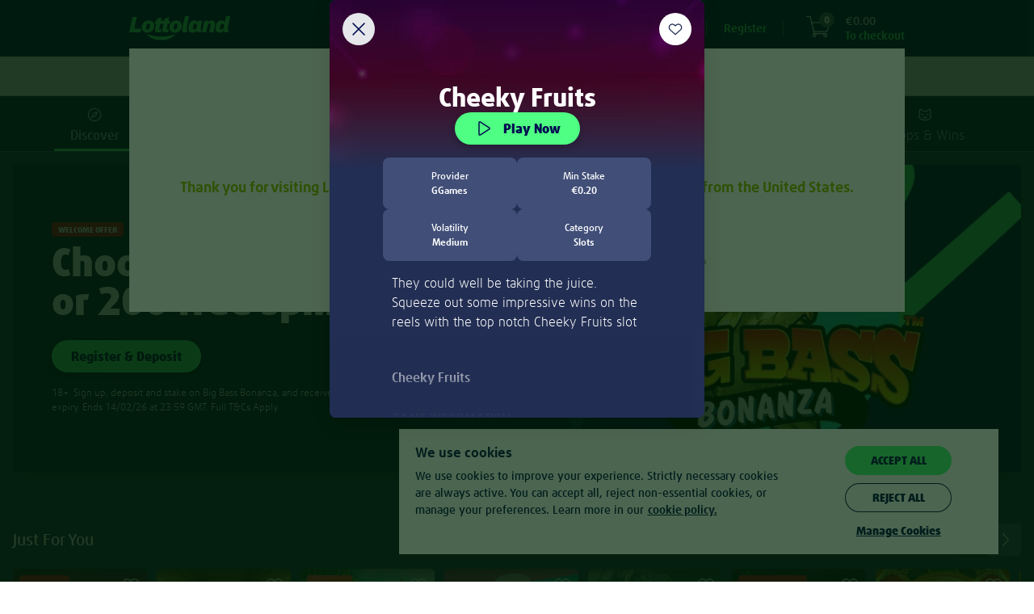

--- FILE ---
content_type: text/html;charset=UTF-8
request_url: https://www.lottoland.ie/casino/modal/cheekyfruits
body_size: 4419
content:






    <omni-game-info
            data-title=""
            name="Cheeky Fruits"
            url="/casino/cheekyfruits/play"
            bgimage="/cms/5e57ce2255173e002cf6e7e9/header-1920x300_CheekyFruits.jpg"
            providerstitle="Provider"
            minstaketitle="Min Stake "
            volatilitytitle="Volatility"
            categorytitle="Category"
            providers="GGames"
            minstake="0.2"
            volatility="Medium"
            category="Slots"
            description="They could well be taking the juice. Squeeze out some impressive wins on the reels with the top notch Cheeky Fruits slot "
            instructions="&lt;h1&gt;Cheeky Fruits&lt;/h1&gt;
&lt;br&gt;
&lt;h2&gt;&lt;strong&gt;GAME INFORMATION&lt;/strong&gt;&lt;/h2&gt;
&lt;br&gt;
&lt;ul&gt;
&lt;li&gt;Video slot presentation with 5 reels, 3 rows and 5 pay-lines&lt;/li&gt;
&lt;li&gt;Old school slot with big money prizes, action and high volatility excitement  &lt;/li&gt;
&lt;li&gt;Land scatters on the first, middle and last reels to launch the free spin round&lt;/li&gt;
&lt;li&gt;Start the bonus round with 10 free spins on a second set of reels &lt;/li&gt;
&lt;li&gt;During free spins a 3x3 massive symbol Is placed on the middle 3 reels &lt;/li&gt;
&lt;li&gt;Giant symbols include 7, star, watermelon, cherry, lemon, plum &amp; orange&lt;/li&gt;
&lt;li&gt;Top single line jackpot of 100x your stake available &lt;/li&gt;
&lt;li&gt;Return to player rated at 95.00%&lt;/li&gt;
&lt;/ul&gt;
"
            playctatext="Play now"
            backctatext="Back"
            gameid="CheekyFruits"
    ></omni-game-info>


--- FILE ---
content_type: text/css
request_url: https://www.lottoland.ie/en_IE/skins/lottoland/stylesheets/modules/stageCarousel_fixed.min-53176d4d95a8900f.css
body_size: 1369
content:
.l-carousel{width:100%;text-align:center;overflow-x:hidden;display:flex}.l-carousel-inner{align-self:center;max-width:1280px;width:100%;box-sizing:border-box;margin:auto;position:relative;padding:14px 0}@media only screen and (min-width:320px){.l-carousel-inner{padding:21px}}.l-carousel-control{position:absolute;content:"";top:50%;bottom:50%;margin-top:auto;margin-bottom:auto;height:70px;width:35px;background-color:#fff;border:1px solid transparent;border-radius:0;opacity:1!important}@media screen and (max-width:320px){.l-carousel-control{display:none}}.l-carousel-control.inactive{opacity:.2!important;pointer-events:none}.l-carousel-control:before{left:50%;right:50%;height:21px;width:11px;font-size:20px;top:50%;bottom:50%;margin-top:auto;margin-bottom:auto;color:var(--ll-link-primary-color)}.l-carousel-control[class*=l-control-]{z-index:3;max-width:35px;background-color:#fff}.l-carousel-control.l-control-back{border-bottom-right-radius:2px;border-top-right-radius:2px;box-shadow:0 0 21px 0 rgba(0,128,0,.2)}.l-carousel-control.l-control-back:before{font-family:ll-icon-font;font-style:normal!important;font-weight:400!important;font-variant:normal!important;text-transform:none!important;speak:none;line-height:1;font-size:1em;-webkit-font-smoothing:antialiased;-moz-osx-font-smoothing:grayscale;content:"\33";position:absolute;height:14px;width:7px;pointer-events:none;background:transparent;height:21px;width:11px;left:5px}.l-carousel-control.l-control-forward{margin-left:calc(100% - 35px);border:1px solid #d9deda;border-bottom-left-radius:2px;border-top-left-radius:2px;box-shadow:0 0 21px 0 rgba(0,128,0,.2)}.l-carousel-control.l-control-forward:before{font-family:ll-icon-font;font-style:normal!important;font-weight:400!important;font-variant:normal!important;text-transform:none!important;speak:none;line-height:1;font-size:1em;-webkit-font-smoothing:antialiased;-moz-osx-font-smoothing:grayscale;content:"\34";position:absolute;height:14px;width:7px;pointer-events:none;background:transparent;left:10px;height:21px;width:11px}.l-carousel-control:hover{cursor:pointer;background-color:#fff;opacity:1!important}.l-carousel-control:hover:before{background-color:#fff;font-weight:900!important;text-shadow:none}.l-carousel-header{display:flex;flex-direction:row;justify-content:space-between;align-content:center;align-items:center;flex-wrap:wrap;padding-left:14px;padding-right:7px;padding-bottom:14px;width:100%}@media only screen and (min-width:320px){.l-carousel-header{padding-left:21px}}@media only screen and (max-width:320px){.l-carousel-header{padding-left:7px}}@media only screen and (min-width:320px){.l-carousel-header{padding-right:0}}.l-carousel-header-heading{display:inline-flex;height:40px;line-height:40px;text-transform:uppercase;color:#012406;text-align:left;margin-top:0;margin-bottom:0}@media only screen and (min-width:320px){.l-carousel-header{position:relative}.l-carousel-header-heading{justify-content:center}.l-carousel-header .l-pod-actions a,.l-carousel-header .l-pod-actions span{margin-bottom:0}.l-carousel-header .l-pod-actions a:first-child,.l-carousel-header .l-pod-actions span:first-child{width:auto;border-right-color:#f2f4f2}}@media only screen and (min-width:320px){.l-carousel-header{align-items:baseline;justify-content:space-between}.l-carousel-header-heading{order:1;justify-content:flex-start}}.l-carousel-allPodContainer{overflow-x:scroll;-webkit-overflow-scrolling:touch;width:100%;scrollbar-face-color:transparent;scrollbar-shadow-color:transparent;scrollbar-highlight-color:transparent;scrollbar-3dlight-color:transparent;scrollbar-darkshadow-color:transparent;scrollbar-track-color:transparent;scrollbar-arrow-color:transparent}.l-carousel-allPodContainer-content{display:flex;flex-direction:row;justify-content:flex-start;align-content:flex-start;align-items:flex-start;flex-wrap:nowrap;width:100%;-ms-overflow-style:none;overflow:-moz-scrollbars-none}.l-carousel-allPodContainer-content::-webkit-scrollbar{display:none}.l-carousel-allPodContainer-content::-webkit-scrollbar:hover{cursor:pointer}.l-carousel-allPodContainer-content::-webkit-scrollbar-thumb,.l-carousel-allPodContainer-content::-webkit-scrollbar-track{background:transparent}.l-carousel-allPodContainer-mover{display:inline-block;position:relative}.l-stageCarousel-slide-html{width:100%;z-index:2;justify-content:center;display:flex;max-width:1280px;margin:0}.l-stageCarousel-slide-video{width:100%;height:100%;display:flex}.l-stageCarousel-slide-video-container{display:flex;width:100%;height:100%;margin-right:auto;flex:1 0 300%;box-sizing:border-box;margin-left:-100%}@media only screen and (min-width:320px){.l-stageCarousel-slide-video-container{flex-basis:250%;margin-left:-83%;flex-basis:115%;margin-left:-15%;flex-basis:105%;margin-left:-5%;flex-basis:100%;margin-left:auto}}.l-stageCarousel-slide-html,.l-stageCarousel-slide-video{margin-left:auto;margin-right:auto}.l-stageCarousel-slide-video+.l-stageCarousel-slide-html{position:absolute;left:0;right:0}.l-stageCarousel-slide .l-fallbackimg{background-position:50%;background-repeat:no-repeat;display:none}.l-stageCarousel.fade{opacity:1}.l-stageCarousel.fade .item.l-stageCarousel-slide-floatingBg{background-position:47% 0;background-size:auto calc(100% - 221px)}@media screen and (min-width:320px){.l-stageCarousel.fade .item.l-stageCarousel-slide-floatingBg{background-position:bottom;background-size:auto 100%}}@media screen and (min-width:1800px){.l-stageCarousel.fade .item.l-stageCarousel-slide-floatingBg{background-size:cover;background-position:top}}.l-stageCarousel-indicators{margin-top:-7px;position:relative;display:flex;flex-direction:row;z-index:1}.l-stageCarousel-indicators-middle{min-width:100px}@media only screen and (min-width:320px){.l-stageCarousel-indicators-middle{display:none}}.l-stageCarousel-indicators-left{flex:1;border-bottom:7px solid #fff;border-right:7px solid transparent;margin-left:-1px}@media only screen and (min-width:320px){.l-stageCarousel-indicators-left{display:none}}.l-stageCarousel-indicators-left-mobile{flex:1;border-bottom:7px solid #f0f0f0;border-right:7px solid transparent}.l-stageCarousel-indicators-right{flex:1;border-bottom:7px solid #fff;border-left:7px solid transparent;margin-right:-1px}@media only screen and (min-width:320px){.l-stageCarousel-indicators-right{display:none}}.l-stageCarousel-indicators-right-mobile{flex:1;border-bottom:7px solid #f0f0f0;border-left:7px solid transparent}.l-stageCarousel-wrapper{text-align:center;max-width:1280px;box-sizing:border-box;margin:0 auto 14px}@media only screen and (min-width:320px){.l-stageCarousel-wrapper{margin-bottom:21px}}.l-stageCarousel-wrapper.fixed{max-width:960px;min-width:960px;margin-top:14px}.l-stageCarousel-wrapper.fixed .l-stageCarousel-container{box-sizing:border-box;width:100%;margin:0 auto}.l-stageCarousel-wrapper.fixed .l-stageCarousel-container .carousel-inner{margin:auto}.l-stageCarousel-wrapper.fixed .l-stageCarousel-container .l-stageCarousel-slide-html{max-width:960px}.l-stageCarousel-wrapper.fixed.l-stageCarousel-fixed-big{max-width:1800px}@media only screen and (min-width:320px){.l-stageCarousel-wrapper.l-isTablet{position:relative;-webkit-tap-highlight-color:transparent}}.l-stageCarousel-wrapper .l-stageCarousel-container{box-sizing:border-box;width:100%;margin:0 auto}.l-stageCarousel-wrapper .l-stageCarousel-container .l-stageCarousel-box-indicators{bottom:-13px;margin-left:-55%}@media only screen and (min-width:320px){.l-stageCarousel-wrapper .l-stageCarousel-container .l-stageCarousel-box-indicators{margin-left:-30%}}.l-stageCarousel-wrapper .l-stageCarousel-container .carousel-control{background-color:#fff;background-image:none;opacity:1;display:none}@media only screen and (min-width:320px){.l-stageCarousel-wrapper .l-stageCarousel-container .carousel-control{display:block}}.l-stageCarousel-wrapper .l-stageCarousel-container .carousel-indicators{margin-top:0;left:75%}.l-stageCarousel-wrapper .l-stageCarousel-container .carousel-indicators li{background-color:hsla(0,0%,100%,.3);height:10px;width:10px;margin-left:2px;margin-right:2px;border:0}.l-stageCarousel-wrapper .l-stageCarousel-container .carousel-indicators li.active{background-color:#fff;height:12px;width:12px;margin-left:2px;margin-right:2px;border:1px solid #fff}@media only screen and (min-width:320px){.l-stageCarousel-wrapper .l-stageCarousel-container .carousel-indicators{display:none}}.l-stageCarousel-wrapper .l-stageCarousel-container .l-carousel-control.l-control-forward{border:none}.l-stageCarousel-wrapper .l-stageCarousel-mobile .l-stageCarousel-box-indicators{bottom:-12px;margin-left:-55%}

--- FILE ---
content_type: text/css
request_url: https://www.lottoland.ie/en_IE/skins/lottoland/css/fonts.min-d83913d431fcd47f.css
body_size: 471
content:
@font-face{font-family:FF Daxline Pro;src:url("/en_IE/skins/lottoland/fonts/ff-daxline-pro/200/normal-644bd481e29dabf7.woff2") format("woff2"),url("/en_IE/skins/lottoland/fonts/ff-daxline-pro/200/normal-ac1c135478c096e7.woff") format("woff"),url("/en_IE/skins/lottoland/fonts/ff-daxline-pro/200/normal-5d748b51e99318d0.ttf") format("truetype");font-weight:200;font-style:normal;font-display:block}@font-face{font-family:FF Daxline Pro;src:url("/en_IE/skins/lottoland/fonts/ff-daxline-pro/500/normal-10e355834a7b5c21.woff2") format("woff2"),url("/en_IE/skins/lottoland/fonts/ff-daxline-pro/500/normal-99f281930d12274c.woff") format("woff"),url("/en_IE/skins/lottoland/fonts/ff-daxline-pro/500/normal-e9df025ab0eed7ab.ttf") format("truetype");font-weight:500;font-style:normal;font-display:block}@font-face{font-family:FF Daxline Pro;src:url("/en_IE/skins/lottoland/fonts/ff-daxline-pro/700/normal-706940437c9d97db.woff2") format("woff2"),url("/en_IE/skins/lottoland/fonts/ff-daxline-pro/700/normal-20822a938da083f0.woff") format("woff"),url("/en_IE/skins/lottoland/fonts/ff-daxline-pro/700/normal-5f557ff09681a3b7.ttf") format("truetype");font-weight:700;font-style:normal;font-display:block}@font-face{font-family:FF Daxline Pro;src:url("/en_IE/skins/lottoland/fonts/ff-daxline-pro/800/normal-444cc695a7a6e5c7.woff2") format("woff2"),url("/en_IE/skins/lottoland/fonts/ff-daxline-pro/800/normal-d69921d1cc58326e.woff") format("woff"),url("/en_IE/skins/lottoland/fonts/ff-daxline-pro/800/normal-d70cb32b457e032e.ttf") format("truetype");font-weight:800;font-style:normal;font-display:block}@font-face{font-family:FF Daxline Pro;src:url("/en_IE/skins/lottoland/fonts/ff-daxline-pro/900/normal-552b115cd16302e3.woff2") format("woff2"),url("/en_IE/skins/lottoland/fonts/ff-daxline-pro/900/normal-fce5fc424b39856a.woff") format("woff"),url("/en_IE/skins/lottoland/fonts/ff-daxline-pro/900/normal-697be7dac7b8fc3c.ttf") format("truetype");font-weight:900;font-style:normal;font-display:block}@font-face{font-family:KievitWebProBold;src:url("/en_IE/skins/lottoland/fonts/kievitwebprobold/kievitwebprobold-f7adb49bfaed077c.eot");src:url("/en_IE/skins/lottoland/fonts/kievitwebprobold/kievitwebprobold-f7adb49bfaed077c.eot?#iefix") format("embedded-opentype"),url("/en_IE/skins/lottoland/fonts/kievitwebprobold/kievitwebprobold-568eca6a692dd676.woff") format("woff"),url("/en_IE/skins/lottoland/fonts/kievitwebprobold/kievitwebprobold-1c3cd14861a16f78.ttf") format("truetype"),url("/en_IE/skins/lottoland/fonts/kievitwebprobold/kievitwebprobold-a13f2d8421763ac1.svg#kievitwebproboldregular") format("svg");font-weight:400;font-style:normal;font-display:swap}@font-face{font-family:DaxlineLight;src:url("/en_IE/skins/lottoland/fonts/ff-daxline-pro/200/normal-644bd481e29dabf7.woff2") format("woff2"),url("/en_IE/skins/lottoland/fonts/ff-daxline-pro/200/normal-ac1c135478c096e7.woff") format("woff"),url("/en_IE/skins/lottoland/fonts/ff-daxline-pro/200/normal-5d748b51e99318d0.ttf") format("truetype");font-weight:200;font-style:normal;font-display:block}@font-face{font-family:DaxlineMedium;src:url("/en_IE/skins/lottoland/fonts/ff-daxline-pro/500/normal-10e355834a7b5c21.woff2") format("woff2"),url("/en_IE/skins/lottoland/fonts/ff-daxline-pro/500/normal-99f281930d12274c.woff") format("woff"),url("/en_IE/skins/lottoland/fonts/ff-daxline-pro/500/normal-e9df025ab0eed7ab.ttf") format("truetype");font-weight:500;font-style:normal;font-display:block}@font-face{font-family:DaxlineRegular;src:url("/en_IE/skins/lottoland/fonts/ff-daxline-pro/200/normal-644bd481e29dabf7.woff2") format("woff2"),url("/en_IE/skins/lottoland/fonts/ff-daxline-pro/200/normal-ac1c135478c096e7.woff") format("woff"),url("/en_IE/skins/lottoland/fonts/ff-daxline-pro/200/normal-5d748b51e99318d0.ttf") format("truetype");font-weight:200;font-style:normal;font-display:block}@font-face{font-family:DaxlineBlack;src:url("/en_IE/skins/lottoland/fonts/ff-daxline-pro/900/normal-552b115cd16302e3.woff2") format("woff2"),url("/en_IE/skins/lottoland/fonts/ff-daxline-pro/900/normal-fce5fc424b39856a.woff") format("woff"),url("/en_IE/skins/lottoland/fonts/ff-daxline-pro/900/normal-697be7dac7b8fc3c.ttf") format("truetype");font-weight:900;font-style:normal;font-display:block}@font-face{font-family:DaxlineBold;src:url("/en_IE/skins/lottoland/fonts/ff-daxline-pro/700/normal-706940437c9d97db.woff2") format("woff2"),url("/en_IE/skins/lottoland/fonts/ff-daxline-pro/700/normal-20822a938da083f0.woff") format("woff"),url("/en_IE/skins/lottoland/fonts/ff-daxline-pro/700/normal-5f557ff09681a3b7.ttf") format("truetype");font-weight:700;font-style:normal;font-display:block}@font-face{font-family:DaxlineExtraBold;src:url("/en_IE/skins/lottoland/fonts/ff-daxline-pro/700/normal-706940437c9d97db.woff2") format("woff2"),url("/en_IE/skins/lottoland/fonts/ff-daxline-pro/700/normal-20822a938da083f0.woff") format("woff"),url("/en_IE/skins/lottoland/fonts/ff-daxline-pro/700/normal-5f557ff09681a3b7.ttf") format("truetype");font-weight:700;font-style:normal;font-display:block}@font-face{font-family:Aspekta;src:url("/en_IE/skins/lottoland/fonts/aspekta/200/normal-4a148c8523380632.woff2") format("woff2"),url("/en_IE/skins/lottoland/fonts/aspekta/200/normal-0d1637dd60ffeec8.woff") format("woff"),url("") format("truetype");font-weight:200;font-style:normal;font-display:block}@font-face{font-family:Aspekta;src:url("/en_IE/skins/lottoland/fonts/aspekta/300/normal-27212851585e3965.woff2") format("woff2"),url("/en_IE/skins/lottoland/fonts/aspekta/300/normal-a93e5dd393a14c63.woff") format("woff"),url("") format("truetype");font-weight:300;font-style:normal;font-display:block}@font-face{font-family:Aspekta;src:url("/en_IE/skins/lottoland/fonts/aspekta/400/normal-2f4ab7501f6d9a46.woff2") format("woff2"),url("/en_IE/skins/lottoland/fonts/aspekta/400/normal-3085e3c0b32da5c1.woff") format("woff"),url("") format("truetype");font-weight:400;font-style:normal;font-display:block}@font-face{font-family:Aspekta;src:url("/en_IE/skins/lottoland/fonts/aspekta/500/normal-c040e1776234121e.woff2") format("woff2"),url("/en_IE/skins/lottoland/fonts/aspekta/500/normal-2c498b168c210dba.woff") format("woff"),url("") format("truetype");font-weight:500;font-style:normal;font-display:block}@font-face{font-family:Aspekta;src:url("/en_IE/skins/lottoland/fonts/aspekta/700/normal-8c774154d38f82d5.woff2") format("woff2"),url("/en_IE/skins/lottoland/fonts/aspekta/700/normal-4a6c8f2aee94ef8b.woff") format("woff"),url("") format("truetype");font-weight:700;font-style:normal;font-display:block}@font-face{font-family:Aspekta;src:url("/en_IE/skins/lottoland/fonts/aspekta/800/normal-8a1c36892c5a17e5.woff2") format("woff2"),url("/en_IE/skins/lottoland/fonts/aspekta/800/normal-d87c36696b567618.woff") format("woff"),url("") format("truetype");font-weight:800;font-style:normal;font-display:block}@font-face{font-family:Aspekta;src:url("/en_IE/skins/lottoland/fonts/aspekta/900/normal-0806b94d9355266f.woff2") format("woff2"),url("/en_IE/skins/lottoland/fonts/aspekta/900/normal-beed56457d762c9b.woff") format("woff"),url("") format("truetype");font-weight:900;font-style:normal;font-display:block}#css_fonts{border-right-style:solid}

--- FILE ---
content_type: application/javascript
request_url: https://www.lottoland.ie/en_IE/skins/lottoland/js/core/@lottoland/one-styleguide-081444c9c98f9cdc.js
body_size: 40280
content:
import{subscribe as l}from"/en_IE/skins/lottoland/js/cms/@lottoland/client-side-message-bus-c267c0e7ee2f5d69.js";import{css as o,property as t,LitElement as r,html as i,ifDefined as e,classMap as a,customElement as n,query as s,state as c,queryAssignedNodes as d,dispatchShadowEvent as h,unsafeHTML as p,array as u,queryAll as v,unsafeCSS as b}from"/en_IE/skins/lottoland/js/core/@lottoland/core/lit-element-5796eed4f7b864a1.js";import{debounce as m,joinTrackName as g,messages as y,getJackpotFormat as f,formatPrice as k}from"/en_IE/skins/lottoland/js/core/@lottoland/lsl-19be461be9c5c479.js";import{getIconURL as x}from"/en_IE/skins/lottoland/js/cms/@cms/svg-icons-mappings-3afe800ffcfabc08.js";import w from"/en_IE/skins/lottoland/js/translations/accessibility_dropdown-77ec7d9f6a8aa39b.js";const C="data-one-styleguide-custom-properties",z=()=>{if(!window.document)return;let o=document.querySelector("style["+C+"]");o||(o=document.createElement("style"),o.setAttribute(C,""),o.innerHTML=":root{--ll-font-family:var(--ll-font, \"FF Daxline Pro\");--ll-color-brand-primary:#69a507;--ll-color-brand-primary-light:#a5cd28;--ll-color-brand-primary-dark:#3f6304;--ll-color-complimentary:#ffd205;--ll-color-complimentary-light:#f3e650;--ll-color-complimentary-dark:#e5bc04;--ll-color-ui-00:#000000;--ll-color-ui-01:#012406;--ll-color-ui-02:#66736b;--ll-color-ui-03:#b2b8b4;--ll-color-ui-04:#e5e7e6;--ll-color-ui-05:#f5f6f5;--ll-color-ui-06:#ffffff;--ll-color-callout-light:#a30855;--ll-color-callout-dark:#5b0841;--ll-color-status-error:#f62e21;--ll-color-status-error-background:#ffe2e2;--ll-color-status-error-border:#ff9295;--ll-color-status-information:#0095e9;--ll-color-status-information-background:#d0f4fb;--ll-color-status-information-border:#4fcbf7;--ll-color-status-success:#00882e;--ll-color-status-success-background:#cffde4;--ll-color-status-success-border:#5ce8a1;--ll-color-status-warning:#ff8b00;--ll-color-status-warning-background:#ffeed7;--ll-color-status-warning-border:#ffcd7d;--ll-color-casino-base:#131b2f;--ll-color-casino-base-dark:#080c16;--ll-color-casino-complimentary:#f72585;--ll-color-casino-ui-01:#ffffff;--ll-color-casino-ui-02:#b6b7c0;--ll-color-casino-ui-03:#747885;--ll-color-casino-ui-04:#44495a;--ll-color-casino-ui-05:#262d40;--ll-color-casino-ui-06:#1b2236;--ll-color-bingo-primary-blue:#4de8ff;--ll-color-bingo-secondary-blue:#9ff8ff;--ll-color-bingo-primary-orange:#ffad4d;--ll-color-bingo-secondary-orange:#ffd27a;--ll-color-bingo-primary-green:#ade947;--ll-color-bingo-secondary-green:#cff96e;--ll-color-bingo-primary-pink:#ffa9fb;--ll-color-bingo-secondary-pink:#ffc6fd;--ll-color-bingo-primary-yellow:#ffdd04;--ll-color-bingo-secondary-yellow:#ffeb68;--ll-color-bingo-primary-magenta:#ff398c;--ll-color-bingo-secondary-magenta:#ff7cb3;--ll-color-sports-green:#2e4b30;--ll-base-unit:8px;--ll-shadow-button:0 calc(var(--ll-base-unit) * 0.5) var(--ll-base-unit) 0 rgba(0, 0, 0, 0.2);--ll-shadow-container:0 2px 2px 0 rgba(0, 0, 0, 0.04), 0 var(--ll-base-unit) calc(var(--ll-base-unit) * 3) 0 rgba(0, 0, 0, 0.1);--ll-shadow-tooltip:0px calc(var(--ll-base-unit) * 0.25) calc(var(--ll-base-unit) * 0.25) 0px rgba(0, 0, 0, 0.04), 0px calc(var(--ll-base-unit) * 0.5) calc(var(--ll-base-unit) * 3) 0px rgba(0, 0, 0, 0.16);--ll-zindex-header:50;--ll-zindex-dropdown:2;--ll-zindex-floating-widgets:100;--ll-zindex-sticky:500;--ll-zindex-tooltip:1000;--ll-zindex-modal:5000;--ll-zindex-toast:9000;--ll-focus-color:#005fcc;--ll-focus-color-secondary:#ffffff;--ll-focus-size:calc(var(--ll-base-unit) * 0.25);--ll-focus-outline:var(--ll-focus-size) solid var(--ll-focus-color);--ll-focus-outline-offset:calc(var(--ll-base-unit) * 0.25);--ll-focus-box-shadow:0 0 0 var(--ll-focus-size) var(--ll-focus-color);--ll-focus-outline-secondary:2px solid var(--ll-focus-color-secondary);--ll-focus-box-shadow-secondary:0 0 0 2px var(--ll-focus-color-secondary);--ll-focus-outline-none:var(--ll-focus-size) solid rgba(0, 0, 0, 0);--ll-button-primary-color-text:var(--ll-color-ui-06);--ll-button-primary-dark-color-icon:var(--ll-color-ui-06);--ll-button-primary-dark-background-disable:rgba(1, 36, 6, 0.2);--ll-button-primary-shadow-hover:var(--ll-shadow-button);--ll-button-secondary-color-border:var(--ll-color-brand-primary);--ll-button-text-transform:uppercase;--ll-button-secondary-shadow-hover:0 0 0 1px var(--ll-button-secondary-color-border) inset;--ll-button-radius:3;--ll-link-primary-color:var(--ll-color-brand-primary);--ll-link-primary-hover-color:var(--ll-color-brand-primary-dark);--ll-link-primary-dark-color:var(--ll-color-ui-01);--ll-link-primary-dark-hover-color:var(--ll-color-ui-01);--ll-value-proposition-bar-color:var(--ll-color-brand-primary);--ll-callout-background:linear-gradient(to right, var(--ll-color-callout-light), var(--ll-color-callout-dark));--ll-button-round-color:var(--ll-color-brand-primary);--ll-arrow-color:var(--ll-color-brand-primary);--ll-lottery-ball-color:var(--ll-color-ui-04);--ll-expanded-line-info-icon-color:var(--ll-color-brand-primary);--ll-lottery-extranumber-ticket-info-line-disabled-color:var(--ll-color-ui-03);--ll-error-page-bubbles-link:url(\"https://cdn-assets-eu.frontify.com/s3/frontify-enterprise-files-eu/eyJwYXRoIjoibG90dG9sYW5kXC9maWxlXC9zak1kWkhlMUdRclFzOXFaNVN2NC5zdmcifQ:lottoland:hihKEaUSf7CIZ-PNMEh5AiwbgWg-kSy2dsK1faioZCY\");--ll-site-switch-background-color:var(--ll-color-brand-primary);--ll-monolith-header:var(--ll-color-ui-06);--ll-monolith-header-box-shadow:0 -5px 0 -2px #85a30d inset;--ll-monolith-header-link:var(--ll-link-primary-color);--ll-monolith-header-link-hover:var(--ll-link-primary-hover-color);--ll-monolith-header-link-active:#012406;--ll-monolith-header-divider:#d9deda;--ll-monolith-header-user:var(--ll-color-ui-01);--ll-monolith-header-user-icon:#9aa89c;--ll-monolith-header-user-icon-hover:var(--ll-color-brand-primary-dark);--ll-monolith-header-icon:var(--ll-color-brand-primary);--ll-monolith-header-mobile-divider:#d9deda;--ll-monolith-nav:linear-gradient(to right, var(--ll-color-brand-primary-light), var(--ll-color-brand-primary));--ll-monolith-nav-mobile-header:rgba(62, 99, 4, 0.3);--ll-monolith-nav-secondary-mobile:var(--ll-color-ui-06);--ll-monolith-nav-link:var(--ll-color-ui-06);--ll-monolith-nav-link-mb:var(--ll-color-ui-01);--ll-monolith-nav-link-text-shadow:1px 1px 0 #999999;--ll-monolith-nav-link-hover:#c3dc41;--ll-monolith-nav-link-hover-shadow:0 -4px 0 -2px #9cb034 inset;--ll-monolith-nav-link-active:#ffe066;--ll-monolith-nav-link-active-text:#535353;--ll-monolith-nav-link-icon:rgba(62, 99, 4, 0.3);--ll-monolith-nav-logout-divider:var(--ll-color-ui-06);--ll-monolith-nav-text-mb:var(--ll-color-ui-01);--ll-monolith-nav-bg-mb:var(--ll-color-ui-05);--ll-monolith-nav-smile-bg:var(--ll-color-ui-06);--ll-monolith-submenu-link-mb:var(--ll-link-primary-color);--ll-monolith-secondary-text-color:var(--ll-color-ui-01);--ll-monolith-input-search-close-hover:#f2f4f2;--ll-monolith-input-search-product-heading:#f2f4f2;--ll-monolith-input-search-product-heading-mb:var(--ll-color-ui-04);--ll-monolith-input-search-item-border:#9aa89c;--ll-monolith-input-search-item-hover:#fafafa;--ll-monolith-input-search-item-active:#f2f4f2;--ll-monolith-input-search-item-arrow:var(--ll-color-brand-primary);--ll-monolith-input-search-item-arrow-hover:var(--ll-color-brand-primary-dark);--ll-monolith-input-search-bg-color:var(--ll-color-ui-06);--ll-monolith-search-icon-close-active:#9aa89c;--ll-monolith-nav-button-background-color:linear-gradient(to right, var(--ll-color-brand-primary-light), var(--ll-color-brand-primary));--ll-monolith-primary-button-background:linear-gradient(to right, var(--ll-color-brand-primary-light), var(--ll-color-brand-primary));--ll-monolith-primary-button-hover-background:var(--ll-color-brand-primary);--ll-monolith-scratchcards-nav-icon-color:var(--ll-color-brand-primary-dark);--ll-monolith-scratchcards-font-color:var(--ll-color-ui-06);--ll-monolith-smile-svg-color:var(--ll-color-brand-primary);--ll-monolith-smile-svg-image:url(\"data:image/svg+xml;utf8,<svg width='424' height='93' viewBox='0 0 424 93' xmlns='http://www.w3.org/2000/svg'><path fill='black' d='M411.808355,2.52140504 C361.943012,38.624386 298.305233,54.1611045 212,54.1611045 C125.694767,54.1611045 62.0569879,38.624386 12.1916453,2.52140504 C3.38610229,-3.65807555 -5.17065957,2.0573153 3.82256043,13.824162 C42.6586058,58.6808355 122.336222,92.5090909 212,92.5090909 C301.663778,92.5090909 381.341394,58.6808355 420.17744,13.824162 C429.17066,2.0573153 420.613898,-3.65807555 411.808355,2.5214050'/></svg>\");--ll-monolith-shopping-cart-text-color:var(--ll-color-ui-02);--ll-monolith-shopping-cart-price-color:var(--ll-color-brand-primary);--ll-monolith-help-navigation-color-visited:var(--ll-color-brand-primary-light);--ll-monolith-help-navigation-active:var(--ll-color-complimentary);--ll-monolith-help-navigation-active-text:--ll-monolith-nav-link-active-text;--ll-monolith-help-navigation-visited:var(--ll-color-brand-primary-light);--ll-monolith-help-navigation-background-visited-level-2:#fffdd6;--ll-monolith-help-navigation-box-shadow-color:var(--ll-color-ui-04);--ll-monolith-help-navigation-box-shadow:0px -1px 0 1px var(--ll-monolith-help-navigation-box-shadow-color) inset;--ll-monolith-help-navigation-box-shadow-active:0 3px 0 -1px rgba(0, 0, 0, 0.2) inset;--ll-monolith-help-navigation-box-shadow-level-2:0 -2px 0 -1px rgba(0, 0, 0, 0.2) inset;--ll-monolith-magazine-surface-search-color:var(--ll-color-ui-06);--ll-monolith-callout-on-surface:var(--ll-color-ui-06);--ll-monolith-tooltip:var(--ll-color-brand-primary);--ll-monolith-segmentation:var(--ll-color-brand-primary);--ll-monolith-segmentation-hover:var(--ll-color-brand-primary-dark);--ll-monolith-offer-bundle-back-link:var(--ll-color-brand-primary);--ll-monolith-rich-inbox-deliver-time:#9aa89c;--ll-monolith-rich-inbox-edit-link:var(--ll-color-brand-primary);--ll-monolith-rich-inbox-border-read:#d9deda;--ll-monolith-rich-inbox-border-unread:#9aa89c;--ll-offer-bundle-bonus-cta:var(--ll-color-brand-primary);--ll-offer-bundle-bonus-cta-surface:var(--ll-color-ui-06);--ll-monolith-phone-verification-cta-background:var(--ll-color-brand-primary);--ll-monolith-phone-verification-cta-color:var(--ll-color-ui-06);--ll-monolith-phone-verification-cta-box-shadow:var(--ll-color-brand-primary-light);--ll-monolith-phone-verification-cta-box-hover:var(--ll-color-brand-primary-light);--ll-monolith-service-item-hover:#edf6d7;--ll-keno-go-live-draw-background:var(--ll-color-ui-05);--ll-keno-go-live-draw-header-title:var(--ll-color-ui-01);--ll-kenogo-button-icon-color:var(--ll-color-brand-primary-light);--ll-kenogo-play-button-icon-color:var(--ll-color-ui-01);--ll-kenogo-support-item-icon-color:var(--ll-color-ui-02);--ll-monolith-article-subtitle-color:var(--ll-color-complimentary);--ll-offer-bundle-success-color:var(--ll-color-status-success-border);--ll-offer-bundle-success-color-icon:var(--ll-color-status-success);--ll-offer-bundle-progress-bar-background-color:var(--ll-color-ui-05);--ll-monolith-notification-message-content:var(--ll-color-status-warning);--ll-bonus-funds-arrow-color:var(--ll-color-brand-primary);--ll-monolith-magazine-subtitle:var(--ll-color-complimentary)}",document.head.appendChild(o),l("GlobalCustomPropertiesRequested",()=>{z()}))};function S(l,o){return o||(o=l.slice(0)),l.raw=o,l}function L(l,o,t,r){var i,e=arguments.length,a=e<3?o:null===r?r=Object.getOwnPropertyDescriptor(o,t):r;if("object"==typeof Reflect&&"function"==typeof Reflect.decorate)a=Reflect.decorate(l,o,t,r);else for(var n=l.length-1;n>=0;n--)(i=l[n])&&(a=(e<3?i(a):e>3?i(o,t,a):i(o,t))||a);return e>3&&a&&Object.defineProperty(o,t,a),a}"function"==typeof SuppressedError&&SuppressedError;const N=l=>o=>(window.customElements.get(l)||window.customElements.define(l,o),o);function E(l,o,t){l.dispatchEvent(new CustomEvent(o,{bubbles:!0,composed:!0,detail:t}))}var T,I=".lotto-xl,.lotto-xl-light,::slotted(.lotto-xl),::slotted(.lotto-xl-light){font-size:calc(var(--ll-base-unit)*7);line-height:calc(var(--ll-base-unit)*8)}.lotto-l,.lotto-l-light,::slotted(.lotto-l),::slotted(.lotto-l-light){font-size:calc(var(--ll-base-unit)*5);line-height:calc(var(--ll-base-unit)*6)}.lotto-m,.lotto-m-light,::slotted(.lotto-m),::slotted(.lotto-m-light){font-size:calc(var(--ll-base-unit)*4);line-height:calc(var(--ll-base-unit)*5)}.lotto-s,.lotto-s-light,::slotted(.lotto-s),::slotted(.lotto-s-light){font-size:calc(var(--ll-base-unit)*3);line-height:calc(var(--ll-base-unit)*3.5)}.lotto-xs,.lotto-xs-light,::slotted(.lotto-xs),::slotted(.lotto-xs-light){font-size:calc(var(--ll-base-unit)*2);line-height:calc(var(--ll-base-unit)*2.5)}.lotto-l,.lotto-xl,.lotto-xxs,::slotted(.lotto-l),::slotted(.lotto-xl),::slotted(.lotto-xxs){font-weight:900}.lotto-m,.lotto-s,.lotto-xs,::slotted(.lotto-m),::slotted(.lotto-s),::slotted(.lotto-xs){font-weight:800}.lotto-l-light,.lotto-m-light,.lotto-s-light,.lotto-xl-light,.lotto-xs-light,::slotted(.lotto-l-light),::slotted(.lotto-m-light),::slotted(.lotto-s-light),::slotted(.lotto-xl-light),::slotted(.lotto-xs-light){font-weight:300}.lotto-xss,::slotted(.lotto-xss){font-size:calc(var(--ll-base-unit)*1.5);line-height:calc(var(--ll-base-unit)*2.25)}.numeric-l,::slotted(.numeric-l){font-size:calc(var(--ll-base-unit)*15);line-height:calc(var(--ll-base-unit)*15)}.numeric,::slotted(.numeric){font-size:calc(var(--ll-base-unit)*2.5);line-height:calc(var(--ll-base-unit)*2.25);font-weight:800}.numeric-sm,::slotted(.numeric-sm){font-size:calc(var(--ll-base-unit)*1.5);line-height:calc(var(--ll-base-unit)*1.375)}.numeric-l,.numeric-sm,::slotted(.numeric-l),::slotted(.numeric-sm){font-weight:900}.h0,::slotted(.l-h0){font-size:80px;line-height:80px;font-weight:900;text-transform:uppercase}.h1,.h2,.h3,.h4,::slotted(.l-h1),::slotted(.l-h2),::slotted(.l-h3),::slotted(.l-h4){font-size:calc(var(--ll-base-unit)*8);line-height:calc(var(--ll-base-unit)*8);font-weight:900;text-transform:var(--ll-typography-text-transform, uppercase)}.h2,.h3,.h4,::slotted(.l-h2),::slotted(.l-h3),::slotted(.l-h4){font-size:calc(var(--ll-base-unit)*6);line-height:calc(var(--ll-base-unit)*6)}.h3,.h4,::slotted(.l-h3),::slotted(.l-h4){font-size:calc(var(--ll-base-unit)*4);line-height:calc(var(--ll-base-unit)*4.5);font-weight:800}.h4,::slotted(.l-h4){font-size:calc(var(--ll-base-unit)*3);line-height:calc(var(--ll-base-unit)*4)}.h5,::slotted(.l-h5){font-size:calc(var(--ll-base-unit)*2.5);line-height:calc(var(--ll-base-unit)*4);font-weight:500}.h6,::slotted(.l-h6){font-size:calc(var(--ll-base-unit)*2);line-height:calc(var(--ll-base-unit)*3);font-weight:500}.h7,::slotted(.l-h7){font-size:calc(var(--ll-base-unit)*1.5);line-height:calc(var(--ll-base-unit)*2.25);font-weight:500}.h8,::slotted(.l-h8){font-size:calc(var(--ll-base-unit)*2);line-height:calc(var(--ll-base-unit)*3);font-weight:500}.lp,::slotted(.lp){font-size:calc(var(--ll-base-unit)*2.5);line-height:calc(var(--ll-base-unit)*4);font-weight:200}.p,.sp,::slotted(.l-p),::slotted(.sp){font-size:calc(var(--ll-base-unit)*2);line-height:calc(var(--ll-base-unit)*3);font-weight:200;font-family:var(--ll-font-family, sans-serif)}.sp,::slotted(.sp){font-size:calc(var(--ll-base-unit)*1.5);line-height:calc(var(--ll-base-unit)*2.25)}.legal,::slotted(.legal){font-size:calc(var(--ll-base-unit)*1.125);line-height:calc(var(--ll-base-unit)*1.5);font-weight:500}.callout,::slotted(.callout){font-weight:900;font-size:10px;display:inherit;align-items:center}.callout-xs,::slotted(.callout-xs){font-weight:900;line-height:calc(var(--ll-base-unit)*1.25);font-size:var(--ll-base-unit);display:inherit;align-items:center}.callout-large,::slotted(.callout-large){font-weight:900;font-size:14px;line-height:21px}.value-proposition,::slotted(.value-proposition){font-weight:500;font-size:14px;line-height:18px}.explanatory,::slotted(.explanatory){font-weight:500;font-size:14px;line-height:20px}:host{display:block;-webkit-text-size-adjust:100%;color:var(--color, var(--ll-color-ui-01))}::slotted(*),:host>*{font-family:var(--ll-font-family, sans-serif);margin:0}:host([ellipsis])>*{text-overflow:ellipsis;white-space:nowrap;overflow:hidden}:host([ellipsis]) .callout,:host([ellipsis]) .callout-xs{display:inline-block;align-items:center;max-width:100%}:host([paragraph-ellipsis])>*{-webkit-box-orient:vertical;overflow:hidden;display:-webkit-box;white-space:wrap;-webkit-line-clamp:var(--ll-line-clamp, 6)}.lp ::slotted(strong),.p ::slotted(strong),.sp ::slotted(strong){font-weight:500!important}.lp ::slotted(del),.p ::slotted(del),.sp ::slotted(del){text-decoration:line-through}.br-tag{display:flex}";let O;try{O=new CSSStyleSheet}catch(l){}const A=new Map,P="ll-typography";let R=T=class extends HTMLElement{static getDefaultTag(l){return l?T.defaultTags[l]:null}static get observedAttributes(){return["size"]}attributeChangedCallback(l,o,t){"size"===l&&o!==t&&(this.dispatchEvent(new CustomEvent("size-change",{detail:t,bubbles:!0,composed:!0})),this.init(!0))}static createTemplate(l,o,t){const r=document.createElement("template");if(t)r.content.appendChild(document.createElement("slot"));else{const t=document.createElement(o);t.classList.add(l||"p"),t.appendChild(document.createElement("slot")),r.content.appendChild(t)}if(!O){const l=document.createElement("style");l.innerHTML=I,r.content.appendChild(l)}const i=window.ShadyCSS;return i&&i.prepareTemplate(r,P),r}static getTemplateFromCache(l,o,t){const r=l+"-"+o+"-"+t;let i=A.get(r);return null==i&&(i=T.createTemplate(l,o,t),A.set(r,i)),i}addClassToHeadingInTheSlot(l,o){if("SLOT"===l.tagName){const t=l,r=new RegExp("^("+T.allowHeadings.replace(/,\s*/g,"|")+")$","i");t.assignedElements().filter(l=>l&&r.test(l.tagName)).forEach(l=>this.addOrReplaceClass(l,o))}else this.addOrReplaceClass(l,o)}addOrReplaceClass(l,o){!!l.classList.length?l.classList.forEach(t=>{const r=T.typographyAndLotteriesClassList.indexOf(t);r>=0?l.classList.replace(T.typographyAndLotteriesClassList[r],o):l.classList.contains(o)||l.classList.add(o)}):l.classList.add(o)}getElementInResponsiveTypography(){var l,o;const t=this.getRootNode();if(null==t?void 0:t.host)return"ll-responsive-typography"==(null===(l=t.host)||void 0===l?void 0:l.localName)?null===(o=t.host)||void 0===o?void 0:o.querySelector(T.allowHeadings):null}addClassToAllHeadings(l,o,t){l?this.addClassToHeadingInTheSlot(l,t):(null==o?void 0:o.length)&&(null==o||o.forEach(l=>this.addClassToHeadingInTheSlot(l,t)))}addClassToSlot(l,o,t){var r;if(l&&(l.content.children[0].classList.add(o),t&&t instanceof HTMLSlotElement)){!!(null===(r=t.assignedElements())||void 0===r?void 0:r.find(l=>"BR"===l.tagName))&&l.content.children[0].classList.add("br-tag")}}init(l){var o,t;void 0===l&&(l=!1);const r=this.getAttribute("size")||"p",i=this.getAttribute("tag")||T.getDefaultTag(r)||r,e=null===(t=null===(o=this.shadowRoot)||void 0===o?void 0:o.querySelector("slot"))||void 0===t?void 0:t.assignedElements()[0],a=e&&"SLOT"===e.tagName&&!!(null==e?void 0:e.assignedElements().length),n=this.querySelectorAll(T.allowHeadings),s=(null==n?void 0:n.length)||a,c=(e&&"SLOT"===e.tagName?e:"")||this.getElementInResponsiveTypography(),d=T.getTemplateFromCache(r,i,!!s),h=["h0","h1","h2","h3","h4","h5","h6","h7","h8","p"].includes(r)?"l-"+r:r;this.addClassToAllHeadings(c,n,h),this.addClassToSlot(d,r,c);const p=window.ShadyCSS;p&&p.styleElement(this),this.shadowRoot||this.attachShadow({mode:"open"}),!l&&O&&(this.shadowRoot.adoptedStyleSheets=[O]),!l&&O&&0===O.cssRules.length&&O.replaceSync(I),this.shadowRoot.textContent="",this.shadowRoot.appendChild(document.importNode(d.content,!0))}connectedCallback(){this.init()}};R.defaultTags={h0:"h1",h7:"p",h8:"p",lp:"p",sp:"p",legal:"p",callout:"span","callout-xs":"span","callout-large":"span",explanatory:"span","lotto-xl":"h1","lotto-l":"h2","lotto-m":"h3","lotto-s":"h4","lotto-xs":"h5","lotto-xss":"h6","lotto-xl-light":"h1","lotto-l-light":"h2","lotto-m-light":"h3","lotto-s-light":"h4","lotto-xs-light":"h5","numeric-l":"span",numeric:"span","numeric-sm":"span"},R.typographyAndLotteriesClassList=["h0","h1","h2","h3","h4","h5","h6","h7","h8","p","l-h0","l-h1","l-h2","l-h3","l-h4","l-h5","l-h6","l-h7","l-h8","l-p","lp","sp","legal","callout","callout-xs","callout-large","value-proposition","explanatory","lotto-xl","lotto-xl-light","lotto-l","lotto-l-light","lotto-m","lotto-m-light","lotto-s","lotto-s-light","lotto-xs","lotto-xs-light","lotto-xxs","lotto-xxs","numeric-l","numeric","numeric-sm"],R.allowHeadings="h1, h2, h3, h4, h5, h6, p, span",R=T=L([N(P)],R);var D,M,B=o`@keyframes ll-link-underline-animation{0%{color:transparent}to{color:var(--ll-link-hover-color-internal)}}:host{display:inline-block;-webkit-text-size-adjust:100%;--ll-link-color-internal:var(--ll-link-color, var(--ll-link-primary-color, var(--ll-color-brand-primary)));--ll-link-hover-color-internal:var(
      --ll-link-hover-color,
      var(--ll-link-primary-hover-color, var(--ll-color-brand-primary))
  )}:host .disabled,:host([type=secondary]) .disabled{opacity:.4}:host .disabled:hover{cursor:not-allowed}:host([type=primary][variant=dark]){--ll-link-color-internal:var(--ll-link-color, var(--ll-link-primary-dark-color, var(--ll-color-ui-01)));--ll-link-hover-color-internal:var(
      --ll-link-hover-color,
      var(--ll-link-primary-dark-hover-color, var(--ll-color-ui-01))
  )}:host([type=primary][variant=light]){--ll-link-color-internal:var(--ll-link-color, var(--ll-color-ui-06));--ll-link-hover-color-internal:var(--ll-link-hover-color, var(--ll-color-ui-06))}:host([type=secondary]){--ll-link-color-internal:var(--ll-link-color, var(--ll-color-ui-02));--ll-link-hover-color-internal:var(--ll-link-hover-color, var(--ll-color-ui-03))}a,a.link.simplified .link-content,button.link.simplified .link-content{text-decoration:none}a.link,button.link{font-family:var(--ll-font-family, sans-serif);cursor:pointer;font-weight:700;font-size:calc(var(--ll-base-unit)*2);line-height:calc(var(--ll-base-unit)*3);display:flex;align-items:center}a.link.icon-right,button.link.icon-right{flex-direction:row-reverse}a.link.icon-right slot[name=icon]::slotted(ll-icon),button.link.icon-right slot[name=icon]::slotted(ll-icon){margin-left:var(--ll-base-unit)}a.link.disabled:hover .link-content,button.link.disabled:hover .link-content{animation:none}a.link:active slot[name=icon],a.link:focus slot[name=icon],a.link:hover slot[name=icon],button.link:active slot[name=icon],button.link:focus slot[name=icon],button.link:hover slot[name=icon]{color:var(--ll-link-hover-color-internal, var(--ll-link-hover-color-internal));--color:var(--ll-link-hover-color-internal, var(--ll-link-hover-color-internal))}a.link:active .link-content,a.link:focus .link-content,a.link:hover .link-content,button.link:active .link-content,button.link:focus .link-content,button.link:hover .link-content{color:var(--ll-link-hover-color-internal);animation:ll-link-underline-animation .3s linear}a.link:active .link-content .link-underlined-content,a.link:focus .link-content .link-underlined-content,a.link:hover .link-content .link-underlined-content,button.link:active .link-content .link-underlined-content,button.link:focus .link-content .link-underlined-content,button.link:hover .link-content .link-underlined-content{color:var(--ll-link-hover-color-internal)}a.link.size-small,button.link.size-small{font-size:calc(var(--ll-base-unit)*1.5);line-height:calc(var(--ll-base-unit)*2.25)}a.link.size-legal,button.link.size-legal{font-size:calc(var(--ll-base-unit)*1.126);line-height:calc(var(--ll-base-unit)*1.5)}slot[name=icon]{color:var(--ll-link-color-internal, var(--ll-link-color-internal));--color:var(--ll-link-color-internal, var(--ll-link-color-internal))}slot[name=icon]::slotted(ll-icon){display:flex;margin-right:var(--ll-link-icon-margin-right, var(--ll-base-unit))}slot[name=icon]::slotted(ll-icon[size=small]){margin-top:0}button{border:0;background:0 0;padding:0}.icon-right slot[name=icon]::slotted(ll-icon){margin-right:0;margin-left:var(--ll-link-icon-margin-right, var(--ll-base-unit))}.link-content{position:relative;overflow:hidden;text-decoration:underline;text-underline-offset:1px}.link-content,.link-content .disabled,.link-content .link-underlined-content{color:var(--ll-link-color-internal)}`;let _=class extends r{constructor(){super(...arguments),this.href=null,this.type="primary",this.variant="default",this.size="normal",this.iconPosition="left",this.disabled=!1,this.simplified=!1,this.ariaLabel=null}getClasses(){return{"js-track":!!this.trackName,["size-"+this.size]:"normal"!==this.size,["type-"+this.type]:"primary"!==this.type,"icon-right":"right"===this.iconPosition,disabled:this.disabled,simplified:this.simplified,link:!0}}renderAnchor(){return i(D||(D=S(['\n            <a\n                href="','"\n                target="','"\n                ?disabled="','"\n                class="','"\n                data-track-name="','"\n                click-name="','"\n                click-value="','"\n                aria-label="','"\n            >\n                <slot name="icon"></slot>\n                <span class="link-content">\n                    <span class="link-underlined-content">\n                        <slot></slot>\n                    </span>\n                </span>\n            </a>\n        '])),this.href,e(this.target),this.disabled,a(this.getClasses()),e(this.trackName),e(this.clickName),e(this.clickValue),e(this.ariaLabel?this.ariaLabel:void 0))}renderSpan(){return i(M||(M=S(['\n            <button\n                class="','"\n                ?disabled="','"\n                data-track-name="','"\n                click-name="','"\n                click-value="','"\n                aria-label="','"\n            >\n                <slot name="icon"></slot>\n                <span class="link-content">\n                    <span class="link-underlined-content">\n                        <slot></slot>\n                    </span>\n                </span>\n            </button>\n        '])),a(this.getClasses()),this.disabled,e(this.trackName),e(this.clickName),e(this.clickValue),e(this.ariaLabel?this.ariaLabel:void 0))}render(){return this.href&&!this.disabled?this.renderAnchor():this.renderSpan()}};_.styles=B,L([t({type:String})],_.prototype,"href",void 0),L([t({type:String})],_.prototype,"target",void 0),L([t({type:String})],_.prototype,"trackName",void 0),L([t({type:String})],_.prototype,"clickName",void 0),L([t({type:String})],_.prototype,"clickValue",void 0),L([t({type:String,reflect:!0})],_.prototype,"type",void 0),L([t({type:String,reflect:!0})],_.prototype,"variant",void 0),L([t({type:String})],_.prototype,"size",void 0),L([t({type:String})],_.prototype,"iconPosition",void 0),L([t({type:Boolean})],_.prototype,"disabled",void 0),L([t({type:Boolean})],_.prototype,"simplified",void 0),L([t({type:String})],_.prototype,"ariaLabel",void 0),_=L([N("ll-link")],_);var F,j=o`html{scroll-behavior:smooth}:host{line-height:initial;display:inline-flex;vertical-align:top;box-sizing:border-box;--ll-rippler-opacity:1;--opacity-spinner:0;scroll-behavior:smooth}:host(:focus){outline:var(--ll-focus-outline-none)!important}:host(:focus) a:focus-visible,:host(:focus) button:focus-visible{box-shadow:var(--ll-focus-box-shadow);border-radius:calc(var(--ll-base-unit)*var(--ll-button-radius, 12.5))}:host(:focus) a.outline-secondary:focus-visible,:host(:focus) button.outline-secondary:focus-visible{box-shadow:var(--ll-focus-box-shadow-secondary);border-radius:calc(var(--ll-base-unit)*var(--ll-button-radius, 12.5))}:host([loading]){--ll-rippler-opacity:0;--opacity-slot:0;--opacity-spinner:1}:host([floating]){position:fixed;bottom:calc(var(--ll-base-unit)*3);right:calc(var(--ll-base-unit)*2);z-index:var(--ll-zindex-sticky, 500);opacity:0;visibility:hidden;transition:opacity .3s,visibility .3s}.button,.button .content{align-items:center;box-sizing:border-box;overflow:hidden;width:100%}.button{font-family:var(--ll-font-family, sans-serif);cursor:pointer;border:0;outline:0;background:0 0;text-decoration:none;border-radius:calc(var(--ll-base-unit)*var(--ll-button-radius, 12.5));color:var(--color, var(--ll-color-ui-06));font-size:calc(var(--ll-base-unit)*2);font-weight:900;text-transform:var(--ll-button-text-transform);padding:0;margin:0;display:inline-flex;-webkit-backface-visibility:hidden;-moz-backface-visibility:hidden;-webkit-transform:translate3d(0,0,0);-moz-transform:translate3d(0,0,0);-webkit-tap-highlight-color:transparent}.button ll-spinner{display:block;margin:0 auto;position:fixed;top:calc(50% - 12px);left:calc(50% - 12px);opacity:var(--opacity-spinner, 0);transition:opacity .3s linear;--color:var(--ll-button-color, var(--ll-color-ui-06))}.button .content{display:flex;justify-content:center;transition:background .5s,opacity .3s linear;position:relative;opacity:var(--opacity-slot, 1);height:100%;min-height:calc(var(--ll-base-unit)*5);min-width:calc(var(--ll-base-unit)*5)}.button .content:not(.empty){padding:0 calc(var(--ll-base-unit)*3)}.button .inner-wrapper{display:flex;align-items:flex-start;flex-direction:column;justify-content:center}.button .inner-wrapper.hidden{display:none}.button ll-icon+.inner-wrapper{margin-left:calc(var(--ll-base-unit)*1.5)}.button slot{display:flex}.button[disabled]{cursor:not-allowed}.button.type-primary{background:linear-gradient(to right,var(--ll-button-bg-color-1, var(--ll-button-primary-bg, var(--ll-color-brand-primary))),var(--ll-button-bg-color-2, var(--ll-button-primary-bg, var(--ll-color-brand-primary))));--color:var(--ll-button-color, var(--ll-button-primary-color-text));box-shadow:var(--ll-button-primary-box-shadow, var(--ll-shadow-button))}.button.type-primary ll-icon{--color:var(--ll-button-color, var(--ll-color-ui-01))}.button.type-primary slot[name=secondary]{color:var(--ll-button-color, var(--ll-color-ui-01))}.button.type-primary[disabled]{background:linear-gradient(to right,var(--ll-button-bg-color-1, var(--ll-button-primary-bg-disable, var(--ll-color-ui-04))),var(--ll-button-bg-color-2, var(--ll-button-primary-bg-disable, var(--ll-color-ui-04))));box-shadow:none;opacity:var(--ll-button-primary-opacity-disable)}.button.type-primary[disabled],.button.type-primary[disabled] ll-icon,.button.type-primary[disabled] ll-spinner{--color:var(--ll-button-color, var(--ll-color-ui-03))}@media (hover:hover) and (pointer:fine){.button.type-primary:not(:disabled):hover .content{--ll-rippler-fg:rgba(255, 255, 255, 0.2)}.button.type-primary:not(:disabled):hover{box-shadow:var(--ll-button-primary-shadow-hover)}}@media (hover:none),(pointer:coarse){.button.type-primary:not(:disabled):active .content{--ll-rippler-fg:rgba(255, 255, 255, 0.2)}.button.type-primary:not(:disabled):active{box-shadow:var(--ll-button-primary-shadow-hover)}}.button.type-primary.variant-dark{background:linear-gradient(to right,var(--ll-button-bg-color-1, var(--ll-button-primary-dark-bg, var(--ll-color-ui-01))),var(--ll-button-bg-color-2, var(--ll-button-primary-dark-bg, var(--ll-color-ui-01))));--color:var(--ll-button-color, var(--ll-color-ui-06));box-shadow:var(--ll-button-primary-dark-box-shadow, var(--ll-shadow-button))}.button.type-primary.variant-dark ll-icon{--color:var(--ll-button-color, var(--ll-button-primary-dark-color-icon))}.button.type-primary.variant-dark slot[name=secondary],.button.type-primary.variant-light slot[name=secondary]{color:var(--ll-button-color, var(--ll-color-brand-primary))}.button.type-primary.variant-dark[disabled]{background:linear-gradient(to right,var(--ll-button-bg-color-1, var(--ll-button-primary-dark-bg-disable, var(--ll-button-primary-dark-background-disable))),var(--ll-button-bg-color-2, var(--ll-button-primary-dark-bg-disable, var(--ll-button-primary-dark-background-disable))));--color:var(--ll-button-color, var(--ll-button-primary-dark-color-disable, rgba(1, 36, 6, 0.4)));box-shadow:none;opacity:var(--ll-button-primary-dark-opacity-disable)}.button.type-primary.variant-dark[disabled] ll-icon,.button.type-primary.variant-dark[disabled] ll-spinner{--color:var(--ll-button-color, rgba(1, 36, 6, 0.4))}@media (hover:hover) and (pointer:fine){.button.type-primary.variant-dark:not(:disabled):hover .content{--ll-rippler-fg:rgba(255, 255, 255, 0.2)}.button.type-primary.variant-dark:not(:disabled):hover{box-shadow:var(--ll-button-primary-shadow-hover)}}@media (hover:none),(pointer:coarse){.button.type-primary.variant-dark:not(:disabled):active .content{--ll-rippler-fg:rgba(255, 255, 255, 0.2)}.button.type-primary.variant-dark:not(:disabled):active{box-shadow:var(--ll-button-primary-shadow-hover)}}.button.type-primary.variant-light{background:linear-gradient(to right,var(--ll-button-bg-color-1, var(--ll-color-ui-06)),var(--ll-button-bg-color-2, var(--ll-color-ui-06)));--color:var(--ll-button-color, var(--ll-color-ui-01))}.button.type-primary.variant-light ll-icon,.button.type-primary.variant-light ll-spinner{--color:var(--ll-button-color-scheme, var(--ll-color-ui-01))}.button.type-primary.variant-light[disabled]{background:linear-gradient(to right,var(--ll-button-bg-color-1, var(--ll-color-ui-04)),var(--ll-button-bg-color-2, var(--ll-color-ui-04)));--color:var(--ll-button-color, var(--ll-color-ui-03));box-shadow:none;opacity:var(--ll-button-primary-light-opacity-disable)}.button.type-primary.variant-light[disabled] ll-icon,.button.type-primary.variant-light[disabled] ll-spinner{--color:var(--ll-button-color, rgba(0, 0, 0, 0.2))}@media (hover:hover) and (pointer:fine){.button.type-primary.variant-light:not(:disabled):hover .content{--ll-rippler-fg:rgba(1, 36, 6, 0.2)}.button.type-primary.variant-light:not(:disabled):hover{box-shadow:var(--ll-button-primary-shadow-hover)}}@media (hover:none),(pointer:coarse){.button.type-primary.variant-light:not(:disabled):active .content{--ll-rippler-fg:rgba(1, 36, 6, 0.2)}.button.type-primary.variant-light:not(:disabled):active{box-shadow:var(--ll-button-primary-shadow-hover)}}.button.type-primary.variant-custom{background:var(--ll-button-color-scheme, var(--ll-color-brand-primary));color:var(--ll-color-ui-06)}.button.type-primary.variant-custom ll-icon,.button.type-primary.variant-custom ll-spinner{--color:var(--ll-button-color-scheme, var(--ll-color-ui-06))}.button.type-primary.variant-custom slot[name=secondary]{color:var(--ll-button-color, var(--ll-color-ui-06))}.button.type-primary.variant-custom[disabled]{opacity:.2;color:var(--ll-color-ui-06)}.button.type-secondary{box-shadow:0 0 0 1px var(--ll-button-secondary-color-border) inset;--color:var(--ll-button-color, var(--ll-button-secondary-color, var(--ll-color-ui-01)))}.button.type-secondary[disabled]{box-shadow:0 0 0 1px var(--ll-color-ui-03) inset}.button.type-secondary[disabled],.button.type-secondary[disabled] ll-spinner{--color:var(--ll-button-color, var(--ll-color-ui-03))}@media (hover:hover) and (pointer:fine){.button.type-secondary:not(:disabled):hover .content{--ll-rippler-fg:var(--ll-button-secondary-bg-hover, rgba(1, 36, 6, 0.2))}.button.type-secondary:not(:disabled):hover{box-shadow:var(--ll-button-secondary-shadow-hover)}}@media (hover:none),(pointer:coarse){.button.type-secondary:not(:disabled):active .content{--ll-rippler-fg:var(--ll-button-secondary-bg-hover, rgba(1, 36, 6, 0.2))}.button.type-secondary:not(:disabled):active{box-shadow:var(--ll-button-secondary-shadow-hover)}}.button.type-secondary,.button.type-secondary.variant-dark,.button.type-secondary.variant-light,.button.type-secondary[disabled]{border:0;background:linear-gradient(to right,var(--ll-button-bg-color-1, transparent),var(--ll-button-bg-color-2, transparent))}.button.type-secondary.variant-dark{box-shadow:0 0 0 1px var(--ll-color-ui-01) inset;--color:var(--ll-button-color, var(--ll-color-ui-01))}.button.type-secondary.variant-dark[disabled]{box-shadow:0 0 0 1px rgba(1,36,6,.4) inset;border:0;--color:var(--ll-button-color, rgba(1, 36, 6, 0.4))}@media (hover:hover) and (pointer:fine){.button.type-secondary.variant-dark:not(:disabled):hover .content{--ll-rippler-fg:rgba(1, 36, 6, 0.2)}}@media (hover:none),(pointer:coarse){.button.type-secondary.variant-dark:not(:disabled):active .content{--ll-rippler-fg:rgba(1, 36, 6, 0.2)}}.button.type-secondary.variant-dark .content{--ll-rippler-bg:var(--ll-color-ui-01)}.button.type-secondary ll-spinner,.button.type-secondary.variant-dark ll-spinner,.button.type-secondary.variant-light ll-spinner,.button.type-tertiary ll-spinner{--color:var(--ll-button-color, var($color))}.button.type-secondary.variant-dark[disabled] ll-spinner{--color:var(--ll-button-color, rgba(1, 36, 6, 0.4))}.button.type-secondary.variant-light{box-shadow:0 0 0 1px var(--ll-color-ui-06) inset;--color:var(--ll-button-color, var(--ll-color-ui-06))}.button.type-secondary.variant-light[disabled]{box-shadow:0 0 0 1px rgba(255,255,255,.4) inset;border:0;--color:rgba(255, 255, 255, 0.4)}@media (hover:hover) and (pointer:fine){.button.type-secondary.variant-light:not(:disabled):hover .content{--ll-rippler-fg:rgba(255, 255, 255, 0.2)}}@media (hover:none),(pointer:coarse){.button.type-secondary.variant-light:not(:disabled):active .content{--ll-rippler-fg:rgba(255, 255, 255, 0.2)}}.button.type-secondary.variant-light[disabled] ll-spinner{--color:var(--ll-button-color, rgba(255, 255, 255, 0.4))}.button.type-secondary.variant-custom{box-shadow:0 0 0 1px var(--ll-button-color-scheme, var(--ll-color-ui-01)) inset;border:0;color:var(--ll-button-color-scheme, var(--ll-color-ui-01));background:0 0}.button.type-secondary.variant-custom ll-icon,.button.type-secondary.variant-custom ll-spinner{--color:var(--ll-button-color-scheme, var(--ll-color-ui-01))}.button.type-secondary.variant-custom slot[name=secondary]{color:var(--ll-button-color, var(--ll-color-ui-01))}.button.type-secondary.variant-custom .content{--ll-rippler-bg:var(--ll-button-color-scheme, var(--ll-color-ui-01));--ll-rippler-bg-opacity:0.4;--ll-rippler-pseudo-color:var(--ll-button-color-scheme, var(--ll-color-ui-01))}@media (hover:hover) and (pointer:fine){.button.type-secondary.variant-custom:not(:disabled):hover .content{--ll-rippler-fg:none;--ll-rippler-pseudo-opacity:0.2}}@media (hover:none),(pointer:coarse){.button.type-secondary.variant-custom:not(:disabled):active .content{--ll-rippler-fg:none;--ll-rippler-pseudo-opacity:0.2}}.button.type-secondary.variant-custom[disabled]{opacity:.2}.button.type-tertiary{--color:var(--ll-button-color, var(--ll-color-ui-01))}@media (hover:hover) and (pointer:fine){.button.type-tertiary:not(:disabled):hover .content{--ll-rippler-fg:rgba(1, 36, 6, 0.2)}}@media (hover:none),(pointer:coarse){.button.type-tertiary:not(:disabled):active .content{--ll-rippler-fg:rgba(1, 36, 6, 0.2)}}.button.type-tertiary[disabled],.button.type-tertiary[disabled] ll-spinner{--color:var(--ll-button-color, var(--ll-color-ui-03))}.button.type-tertiary,.button.type-tertiary.variant-dark,.button.type-tertiary.variant-light,.button.type-tertiary[disabled]{background:linear-gradient(to right,var(--ll-button-bg-color-1, transparent),var(--ll-button-bg-color-2, transparent))}.button.type-tertiary.variant-dark{--color:var(--ll-button-color, var(--ll-color-ui-01))}.button.type-tertiary.variant-dark[disabled],.button.type-tertiary.variant-dark[disabled] ll-spinner{--color:var(--ll-button-color, rgba(1, 36, 6, 0.4))}@media (hover:hover) and (pointer:fine){.button.type-tertiary.variant-dark:not(:disabled):hover .content{--ll-rippler-fg:rgba(1, 36, 6, 0.2)}}@media (hover:none),(pointer:coarse){.button.type-tertiary.variant-dark:not(:disabled):active .content{--ll-rippler-fg:rgba(1, 36, 6, 0.2)}}.button.type-tertiary.variant-dark .content{--ll-rippler-bg:var(--ll-color-ui-01)}.button.type-tertiary.variant-dark ll-spinner,.button.type-tertiary.variant-light ll-spinner{--color:var(--ll-button-color, var($color))}.button.type-tertiary.variant-light{--color:var(--ll-button-color, var(--ll-color-ui-06))}.button.type-tertiary.variant-light[disabled]{--color:rgba(255, 255, 255, 0.4)}@media (hover:hover) and (pointer:fine){.button.type-tertiary.variant-light:not(:disabled):hover .content{--ll-rippler-fg:rgba(255, 255, 255, 0.2)}}@media (hover:none),(pointer:coarse){.button.type-tertiary.variant-light:not(:disabled):active .content{--ll-rippler-fg:rgba(255, 255, 255, 0.2)}}.button.type-tertiary.variant-light[disabled] ll-spinner{--color:var(--ll-button-color, rgba(255, 255, 255, 0.4))}.button.type-tertiary.variant-custom{background:0 0}.button.type-tertiary.variant-custom ll-icon,.button.type-tertiary.variant-custom ll-spinner{--color:var(--ll-button-color-scheme, var(--ll-color-ui-01))}.button.type-tertiary.variant-custom,.button.type-tertiary.variant-custom slot[name=tertiary]{color:var(--ll-button-color-scheme, var(--ll-color-ui-01))}.button.type-tertiary.variant-custom .content{--ll-rippler-bg:var(--ll-button-color-scheme, var(--ll-color-ui-01));--ll-rippler-bg-opacity:0.4;--ll-rippler-pseudo-color:var(--ll-button-color-scheme, var(--ll-color-ui-01))}@media (hover:hover) and (pointer:fine){.button.type-tertiary.variant-custom:not(:disabled):hover .content{--ll-rippler-fg:none;--ll-rippler-pseudo-opacity:0.2}}@media (hover:none),(pointer:coarse){.button.type-tertiary.variant-custom:not(:disabled):active .content{--ll-rippler-fg:none;--ll-rippler-pseudo-opacity:0.2}}.button.type-tertiary.variant-custom[disabled]{opacity:.2}.button.size-extra-small .content,.button.size-small .content{min-height:calc(var(--ll-base-unit)*4);min-width:calc(var(--ll-base-unit)*4)}.button.size-extra-small .content:not(.empty){padding:0 var(--ll-base-unit)}.button.size-extra-small slot:not([name=secondary]){font-size:calc(var(--ll-base-unit)*1.5)}.button.size-large .content{min-height:calc(var(--ll-base-unit)*6.5);min-width:calc(var(--ll-base-unit)*6.5)}.button.size-large slot:not([name=secondary]){font-size:calc(var(--ll-base-unit)*2.5)}.button.size-extra-large .content,.button.type-primary-extended,.button.type-secondary-extended .content{min-height:calc(var(--ll-base-unit)*7);min-width:calc(var(--ll-base-unit)*7)}.button.size-extra-large .content:not(.empty){padding:0 calc(var(--ll-base-unit)*4)}.button.size-extra-large slot:not([name=secondary]){font-size:calc(var(--ll-base-unit)*3)}.button.shape-round .content{min-width:calc(var(--ll-base-unit)*5)}.button.shape-round .content:not(.empty){padding:0 var(--ll-base-unit)}.button.shape-round.size-large .content{min-width:calc(var(--ll-base-unit)*6.5)}.button.shape-round.size-extra-large .content{min-width:calc(var(--ll-base-unit)*7)}.button.shape-round[disabled] .content:not(.empty){padding-left:var(--ll-base-unit);padding-right:var(--ll-base-unit)}`,V=o`@keyframes ripple{to{transform:scale(4);opacity:0}}:host{--ll-rippler-bg:var(--ll-color-ui-06);--ll-rippler-opacity:1;--ll-rippler-pseudo-color:var(--ll-color-ui-01);--ll-rippler-pseudo-opacity:0;--ll-rippler-fg:none;opacity:var(--ll-ripler-opacity);background:var(--ll-rippler-fg);display:flex;align-items:center;justify-content:center;box-sizing:border-box;overflow:hidden;transition:background .5s,opacity .3s linear;position:relative;width:fit-content}:host:before{content:"";position:absolute;top:0;left:0;right:0;bottom:0;background:var(--ll-rippler-pseudo-color);opacity:var(--ll-rippler-pseudo-opacity);transition:opacity .5s}:host #ripple{position:absolute;border-radius:50%;transform:scale(0);animation:ripple 600ms linear;opacity:.8;background:var(--ll-rippler-bg)}@media (pointer:fine),(pointer:none){:host([desktopAnimationDisabled]) #ripple{animation:none}}`;let U=class extends r{constructor(){super(),this.desktopAnimationDisabled=!1,this.addEventListener("click",this.handleClick)}activate(){this.createRipple()}createRipple(l,o){var t;void 0===o&&(o=!0);const r=document.createElement("span"),i=Math.max(this.clientWidth,this.clientHeight);r.style.width=r.style.height=i+"px";const e=l?l.clientX:this.getBoundingClientRect().left+this.clientWidth/2,a=l?l.clientY:this.getBoundingClientRect().top+this.clientHeight/2;o&&(r.style.left=e-this.getBoundingClientRect().left-i/2+"px",r.style.top=a-this.getBoundingClientRect().top-i/2+"px"),r.id="ripple",null===(t=this.shadowRoot)||void 0===t||t.appendChild(r),setTimeout(()=>null==r?void 0:r.remove(),800)}handleClick(l){this.createRipple(l,!0)}render(){return i(F||(F=S(["<slot></slot>"])))}};U.styles=V,L([t({type:Boolean,reflect:!0})],U.prototype,"desktopAnimationDisabled",void 0),U=L([n("ll-rippler")],U);var W,K=o`@keyframes rotator{0%{transform:rotate(0deg)}to{transform:rotate(360deg)}}@keyframes dash{0%{stroke-dashoffset:var(--offset)}50%{stroke-dashoffset:var(--offset)/4;transform:rotate(135deg)}to{stroke-dashoffset:var(--offset);transform:rotate(360deg)}}:host{--offset:187;--duration:1.4s;--color:var(--ll-color-brand-primary)}.spinner{animation:rotator var(--duration) linear infinite}.path{stroke:var(--color);stroke-dasharray:var(--offset);stroke-dashoffset:0;transform-origin:center;animation:dash var(--duration) ease-in-out infinite}`;let H=class extends r{constructor(){super(...arguments),this.size=65,this.strokeWidth=6,this.ariaLabel=""}getCenter(){return this.size/2}getRadius(){return(this.size-this.strokeWidth)/2}forceRepaint(){this.style.display="none",this.offsetHeight,this.style.display=""}render(){const l=2.5*this.size;return this.style.setProperty("--offset",l.toString()),this.forceRepaint(),i(W||(W=S(['\n            <svg\n                class="spinner"\n                width="','px"\n                height="','px"\n                viewBox="0 0 '," ",'"\n                xmlns="http://www.w3.org/2000/svg"\n                role="status"\n                aria-live="polite"\n                aria-busy="true"\n                aria-label="','"\n            >\n                <circle\n                    class="path"\n                    fill="none"\n                    stroke-width="','"\n                    stroke-linecap="round"\n                    cx="','"\n                    cy="','"\n                    r="','"\n                    role="presentation"\n                ></circle>\n            </svg>\n        '])),this.size,this.size,this.size,this.size,e(this.ariaLabel||void 0),this.strokeWidth,this.getCenter(),this.getCenter(),this.getRadius())}};var q,Y,X,Z,G,J,Q,$,ll,ol;H.styles=K,L([t({type:Number})],H.prototype,"size",void 0),L([t({type:Number})],H.prototype,"strokeWidth",void 0),L([t({type:String})],H.prototype,"ariaLabel",void 0),H=L([n("ll-spinner")],H);let tl=class extends r{constructor(){super(...arguments),this.type="primary",this.size="regular",this.disabled=!1,this.trackName=void 0,this.clickName=void 0,this.clickValue=void 0,this.clickProductName=void 0,this.href=null,this.target=void 0,this.icon="",this.extended=!1,this.shape="rectangle",this.variant="default",this.loading=!1,this.floating=!1,this.outlineVariant="default",this.targetElement="",this.ariaLabel="",this.hasContent=!1,this.elementObserver=null,this.onSlotChange=m(()=>{const l=[...Array.from(this.defaultAssignedNodes),...Array.from(this.secondaryAssignedNodes)].filter(l=>{var o;return l.nodeType===Node.TEXT_NODE&&""!==(null===(o=l.nodeValue)||void 0===o?void 0:o.trim())||l.nodeType===Node.ELEMENT_NODE&&!l.classList.contains("default-slot-content")});this.hasContent=l.length>0}),this.handleScroll=()=>{if(this.targetElement){const l=this.targetElement.split(",");let o=null;for(const t of l){const l=document.querySelector(t.trim());if(l){o=l;break}}o&&(this.elementObserver&&this.elementObserver.disconnect(),this.elementObserver=new IntersectionObserver(l=>{l.forEach(l=>{l.isIntersecting?(this.style.opacity="0",this.style.visibility="hidden"):(this.style.opacity="1",this.style.visibility="visible")})},{threshold:0}),this.elementObserver.observe(o))}}}connectedCallback(){super.connectedCallback(),this.floating&&(window.addEventListener("scroll",this.handleScroll),setTimeout(()=>this.handleScroll(),100))}disconnectedCallback(){super.disconnectedCallback(),this.floating&&window.removeEventListener("scroll",this.handleScroll)}getClasses(){return{button:!0,["size-"+this.size]:this.size,["type-"+this.type]:!0,["type-"+this.type+"-extended"]:this.extended,"with-icon":this.icon,"js-track":!!this.trackName,["shape-"+this.shape]:"rectangle"!=this.shape,["variant-"+this.variant]:this.variant,"outline-secondary":"white"===this.outlineVariant||"dark"===this.variant}}handleClick(l){if(this.disabled||this.loading)return l.stopImmediatePropagation(),void l.preventDefault();0===l.clientX&&0===l.clientY&&this.rippler&&this.rippler.activate()}get iconSize(){return this.extended||"extra-large"===this.size||"large"===this.size?"large":"extra-small"===this.size?"small":"regular"}renderIcon(){return this.icon?-1===this.icon.indexOf("/")?i(q||(q=S(['<ll-icon name="','" size="','"></ll-icon>'])),this.icon,this.iconSize):i(Y||(Y=S(['<img class="custom-icon" src=',' alt="" />'])),this.icon):null}renderInnerWrapper(){return i(X||(X=S(['\n            <div\n                class="','"\n                @slotchange="','"\n            >\n                <ll-typography size="h7">\n                    <slot name="secondary"></slot>\n                </ll-typography>\n                <slot><span class="default-slot-content"></span></slot>\n            </div>\n        '])),a({"inner-wrapper":!0,hidden:!this.hasContent}),this.onSlotChange)}renderInnerContent(){return this.disabled||this.loading?i(Z||(Z=S(["<div class=",">\n                "," ","\n            </div>"])),a({content:!0,empty:!this.hasContent}),this.renderIcon(),this.renderInnerWrapper()):i(G||(G=S(['<ll-rippler class="','" role="presentation"\n            >'," ","</ll-rippler\n        >"])),a({content:!0,empty:!this.hasContent}),this.renderIcon(),this.renderInnerWrapper())}renderContent(){return i(J||(J=S(["\n            ","\n            ","\n        "])),this.loading?i(Q||(Q=S(['<ll-spinner size="24" strokeWidth="1"></ll-spinner>']))):null,this.renderInnerContent())}renderButton(){return i($||($=S(['\n            <button\n                class="','"\n                ?disabled="','"\n                aria-label="','"\n                data-track-name="','"\n                click-name="','"\n                click-value="','"\n                click-productName="','"\n                @click="','"\n            >\n                ',"\n            </button>\n        "])),a(this.getClasses()),this.disabled,e(this.ariaLabel||void 0),e(this.trackName),e(this.clickName),e(this.clickValue),e(this.clickProductName),this.handleClick,this.renderContent())}renderAnchor(){return i(ll||(ll=S(['\n            <a\n                class="','"\n                ?disabled="','"\n                aria-label="','"\n                href="','"\n                target=','\n                rel="','"\n                data-track-name="','"\n                click-name="','"\n                click-value="','"\n                click-productName="','"\n                @click="','"\n            >\n                ',"\n            </a>\n        "])),a(Object.assign({},this.getClasses())),this.disabled,e(this.ariaLabel||void 0),this.href,e(this.target),e("_blank"===this.target?"noopener noreferer":void 0),e(this.trackName),e(this.clickName),e(this.clickValue),e(this.clickProductName),this.handleClick,this.renderContent())}renderFloatingButton(){return i(ol||(ol=S(['\n            <a\n                class="','"\n                href="#top"\n                aria-label="','"\n                data-track-name="','"\n                click-name="','"\n                click-value="','"\n                click-productName="','"\n                @click="','"\n            >\n                ',"\n            </a>\n        "])),a(this.getClasses()),e(this.ariaLabel||void 0),e(this.trackName),e(this.clickName),e(this.clickValue),e(this.clickProductName),this.handleClick,this.renderContent())}render(){return this.floating?this.renderFloatingButton():null===this.href?this.renderButton():this.renderAnchor()}};tl.styles=j,L([t({type:String})],tl.prototype,"type",void 0),L([t({type:String})],tl.prototype,"size",void 0),L([t({type:Boolean,reflect:!0})],tl.prototype,"disabled",void 0),L([t()],tl.prototype,"trackName",void 0),L([t()],tl.prototype,"clickName",void 0),L([t()],tl.prototype,"clickValue",void 0),L([t()],tl.prototype,"clickProductName",void 0),L([t({type:String})],tl.prototype,"href",void 0),L([t({type:String})],tl.prototype,"target",void 0),L([t({type:String})],tl.prototype,"icon",void 0),L([t({type:Boolean})],tl.prototype,"extended",void 0),L([t({type:String})],tl.prototype,"shape",void 0),L([t({type:String})],tl.prototype,"variant",void 0),L([t({type:Boolean,reflect:!1})],tl.prototype,"loading",void 0),L([t({type:Boolean,reflect:!1})],tl.prototype,"floating",void 0),L([t({type:String})],tl.prototype,"outlineVariant",void 0),L([t({type:String,reflect:!1})],tl.prototype,"targetElement",void 0),L([t({type:String,reflect:!1})],tl.prototype,"ariaLabel",void 0),L([s(".content-wrapper")],tl.prototype,"contentWrapper",void 0),L([c()],tl.prototype,"hasContent",void 0),L([s("slot:not([name='secondary'])")],tl.prototype,"defaultSlot",void 0),L([s("slot[name='secondary']")],tl.prototype,"secondarySlot",void 0),L([s("button")],tl.prototype,"button",void 0),L([s("a")],tl.prototype,"anchor",void 0),L([s("ll-rippler")],tl.prototype,"rippler",void 0),L([d(void 0,!0)],tl.prototype,"defaultAssignedNodes",void 0),L([d("secondary",!0)],tl.prototype,"secondaryAssignedNodes",void 0),tl=L([n("ll-button")],tl);var rl,il=o`@supports (-ms-ime-align:auto){.cta-group ::slotted(ll-link:last-of-type){border:0}}.cta-group{align-items:center;display:flex;justify-content:center}.cta-group.align-left{justify-content:flex-start}.cta-group.align-right{justify-content:flex-end}.cta-group.align-center{justify-content:center}:host([stacked]) .cta-group{flex-direction:column}.cta-group ::slotted(ll-link){padding:0 calc(var(--ll-base-unit)*1.5)}:not(.only-buttons) ::slotted(ll-button){padding-left:calc(var(--ll-base-unit)*1.5)}::slotted(ll-button:first-child){margin-left:0}::slotted(ll-button:last-child){margin-right:0}:host(:not([stacked])) .only-buttons ::slotted(ll-button){flex:1 1 0;margin-left:var(--ll-base-unit);margin-right:var(--ll-base-unit)}:host(:not([stacked])) .only-buttons ::slotted(ll-button:first-child){margin-left:0}:host(:not([stacked])) .only-buttons ::slotted(ll-button:last-child){margin-right:0}:host([stacked]) .only-buttons ::slotted(ll-button){margin-left:0;margin-right:0;margin-bottom:calc(var(--ll-base-unit)*2)}:host([stacked]) .only-buttons ::slotted(ll-button:last-of-type){margin-bottom:0}`;let el=class extends r{constructor(){super(...arguments),this.align="right",this.stacked=!1}getChildrenType(){const l=Array.from(this.querySelectorAll("ll-link, ll-button")).map(l=>l.tagName.toLowerCase());return l.length&&l.every(o=>o===l[0])?l[0]:""}areOnlyButtons(){return"ll-button"===this.getChildrenType()}onSlotChange(){this.requestUpdate()}render(){const l={"cta-group":!0,"only-buttons":this.areOnlyButtons(),["align-"+this.align]:!0,stacked:this.stacked};return i(rl||(rl=S([' <div class="','"><slot @slotchange="','"></slot></div> '])),a(l),this.onSlotChange)}};el.styles=il,L([t({type:String})],el.prototype,"align",void 0),L([t({type:Boolean,reflect:!0})],el.prototype,"stacked",void 0),el=L([N("ll-cta-group")],el);var al,nl=o`:host{display:block;border:1px solid var(--ll-color-ui-04);border-radius:4px;background-color:var(--ll-color-ui-05);padding:calc(var(--ll-base-unit)*2)}`;let sl=class extends r{render(){return i(al||(al=S(["<slot></slot>"])))}};sl.styles=nl,sl=L([N("ll-container")],sl);var cl,dl=o`:host{display:block}slot{display:block}.slot{margin-bottom:calc(var(--ll-base-unit)*2)}`;let hl=class extends r{constructor(){super(...arguments),this.cancel="",this.confirm="",this.variant="default",this.disabled=!1,this.confirmTrackName=void 0,this.cancelTrackName=void 0}onCancel(l){l.stopPropagation(),E(this,"cancel")}onConfirm(l){l.stopPropagation(),this.disabled||E(this,"confirm")}render(){return i(cl||(cl=S(['\n            <div class="slot"><slot></slot></div>\n            <ll-cta-group>\n                <ll-link\n                    @click="','"\n                    variant="','"\n                    trackName="','"\n                    >','</ll-link\n                >\n                <ll-button\n                    type="secondary"\n                    ?disabled="','"\n                    trackName="','"\n                    @click="','"\n                    >',"</ll-button\n                >\n            </ll-cta-group>\n        "])),this.onCancel,this.variant,e(this.cancelTrackName),this.cancel,this.disabled,e(this.confirmTrackName),this.onConfirm,this.confirm)}};hl.styles=dl,L([t()],hl.prototype,"cancel",void 0),L([t()],hl.prototype,"confirm",void 0),L([t()],hl.prototype,"variant",void 0),L([t({type:Boolean})],hl.prototype,"disabled",void 0),L([t()],hl.prototype,"confirmTrackName",void 0),L([t()],hl.prototype,"cancelTrackName",void 0),hl=L([N("ll-action-input-container")],hl);var pl,ul=o`:host{outline:0!important}.arrow{width:calc(var(--ll-base-unit)*2);height:calc(var(--ll-base-unit)*2);display:inline-block;position:relative;border:0;background:0 0;padding:0;transform:translateY(1px);cursor:pointer}.arrow::after,.arrow::before{content:"";top:calc(var(--ll-base-unit)*.75);position:absolute;width:calc(var(--ll-base-unit)*1.125);height:calc(var(--ll-base-unit)*.125);background-color:var(--ll-arrow-color);display:inline-block;transition:transform .2s ease}.arrow::before{left:1px;transform:rotate(45deg)}.arrow::after{right:0}.arrow.expanded::before,.arrow::after{transform:rotate(-45deg)}.arrow.expanded::after{transform:rotate(45deg)}.arrow:focus{outline:var(--ll-focus-outline)}`;let vl=class extends r{constructor(){super(...arguments),this.expanded=!1,this.trackName="",this.collapsedAriaLabel="",this.expandedAriaLabel=""}getClasses(){return{arrow:!0,"js-track":""!==this.trackName,expanded:this.expanded}}render(){return i(pl||(pl=S(['<button\n            class="','"\n            data-track-name="','"\n            aria-label="','"\n        ></button>'])),a(this.getClasses()),this.trackName,this.expanded?this.expandedAriaLabel:this.collapsedAriaLabel)}};vl.styles=ul,L([t({type:Boolean})],vl.prototype,"expanded",void 0),L([t({type:String})],vl.prototype,"trackName",void 0),L([t({type:String})],vl.prototype,"collapsedAriaLabel",void 0),L([t({type:String})],vl.prototype,"expandedAriaLabel",void 0),vl=L([N("ll-arrow")],vl);var bl=o`i.icon{font-family:"ll-icon-font"}span.icon{display:block}span.icon svg{display:block;width:100%}span.icon svg [fill]:not([fill=none]),span.icon svg:not([fill=none]){fill:var(--color, var(--ll-color-ui-01))!important}span.icon svg path[stroke]{stroke:var(--color, var(--ll-color-ui-01))!important}span.icon.extra-small{width:calc(var(--ll-base-unit)*1.5)}span.icon.small{width:calc(var(--ll-base-unit)*2)}span.icon.medium{width:calc(var(--ll-base-unit)*2.5)}span.icon.regular{width:calc(var(--ll-base-unit)*3)}span.icon.large{width:calc(var(--ll-base-unit)*4)}span.icon.extra-large{width:calc(var(--ll-base-unit)*6)}`;const ml={cache:{},async fetch(l,o,t){var r;let i=this.cache[l];if(!i){i={callbacks:[],responseText:""},this.cache[l]=i;const t=await fetch(o),r=await t.text();i.responseText=r;const e=i.callbacks;null==e||e.forEach(l=>{l(r)}),this.cache[l].callbacks=[]}""===i.responseText&&(null===(r=i.callbacks)||void 0===r||r.push(t)),i&&t(i.responseText)}};var gl,yl;let fl=class extends r{constructor(){super(...arguments),this.iconSvgContent="",this.size="regular"}updated(l){l.has("name")&&this.handleIconRequest()}handleIconRequest(){const l=x(this.name);l?this.requestSvg(l):console.warn('The icon could not be loaded. The icon "'+this.name+'" does not exist in /en_IE/skins/lottoland/js/cms/@cms/svg-icons-mappings-3afe800ffcfabc08.js')}requestSvg(l){ml.fetch(this.name,l,this.updateSvg.bind(this))}async updateSvg(l){this.iconSvgContent=l,await this.updateComplete,h(this,"ll-icon-svg-loaded")}render(){return this.name?i(yl||(yl=S(['<span class="icon ','">',"</span>"])),this.size,p(this.iconSvgContent)):i(gl||(gl=S(['<i class="icon ','"><slot></slot></i>'])),this.size)}};fl.styles=bl,L([c()],fl.prototype,"iconSvgContent",void 0),L([t({type:String,reflect:!0})],fl.prototype,"name",void 0),L([t({type:String})],fl.prototype,"size",void 0),fl=L([N("ll-icon")],fl);var kl,xl,wl,Cl=o`:host{display:inline-block}a,button{height:var(--ll-button-round-size, 40px);width:var(--ll-button-round-size, 40px);border-radius:20px;display:flex;align-items:center;justify-content:center;cursor:pointer;border:0;box-sizing:border-box;z-index:1;position:relative;outline:0;flex-direction:row;background-color:transparent;-webkit-tap-highlight-color:transparent}a[disabled],button[disabled]{cursor:not-allowed;opacity:.2;color:var(--ll-color-ui-06)}a:focus-visible,button:focus-visible{outline:var(--ll-focus-outline)}a{text-decoration:none}.with-border{border:1px solid var(--ll-color-ui-04)}.with-shadow{box-shadow:var(--ll-shadow-button)}.with-primary-background{background:var(--ll-button-round-color)}.with-grey-background{background:linear-gradient(270deg,var(--ll-color-ui-04) 0%,var(--ll-color-ui-06) 100%)}.with-plain-background{background:var(--ll-button-round-background, var(--ll-color-ui-06))}.with-grey-background::after,.with-plain-background::after,.with-primary-background::after{position:absolute;content:"";top:0;right:0;bottom:0;left:0;transition:opacity .2s linear;opacity:0;z-index:-1;background:var(--ll-color-ui-01);border-radius:20px}@media (hover:hover) and (pointer:fine){.with-grey-background:hover::after,.with-plain-background:hover::after,.with-primary-background:hover::after{opacity:.07}}@media (hover:none),(pointer:coarse){.with-grey-background:hover::after,.with-plain-background:hover::after,.with-primary-background:hover::after{opacity:0}}.with-grey-background:active::after,.with-plain-background:active::after,.with-primary-background:active::after{opacity:.2}.primary{color:var(--ll-button-round-color);--color:var(--ll-button-round-color)}.white{color:var(--ll-color-ui-06);--color:var(--ll-color-ui-06)}ll-icon{display:flex}`;let zl=class extends r{constructor(){super(...arguments),this.border=!1,this.shadow=!1,this.background="plain",this.color="grey",this.disabled=!1,this.iconSize="regular",this.iconName="",this.type=null,this.href=null,this.trackName="",this.ariaLabel="",this.predefinedButtons={quickPick:{shadow:!0,background:"primary",color:"white",iconSize:"regular",iconName:"dice-2"},edit:{shadow:!0,background:"plain",color:"primary",iconSize:"regular",iconName:"pencil-2"},delete:{shadow:!0,background:"plain",color:"primary",iconSize:"regular",iconName:"bin-2"},cart:{shadow:!0,background:"primary",color:"white",iconSize:"regular",iconName:"shopping-cart-4"}}}getClasses(){return{"js-track":""!==this.trackName,"main-container":!0,["with-"+this.background+"-background"]:!0,"with-border":this.border,"with-shadow":this.shadow}}renderContent(){return i(kl||(kl=S(['\n            <ll-icon class="','" size="','" name="','" aria-hidden="true" />\n        '])),this.color,this.iconSize,this.iconName)}renderButton(){return i(xl||(xl=S(['\n            <button\n                class="','"\n                data-track-name="','"\n                click-name="','"\n                click-value="','"\n                ?disabled=','\n                ontouchstart\n                click-description="','"\n                aria-label="','"\n            >\n                ',"\n            </button>\n        "])),a(this.getClasses()),e(this.trackName),e(this.clickName),e(this.clickValue),this.disabled,e(this.clickDescription),this.ariaLabel,this.renderContent())}renderAnchor(){return i(wl||(wl=S(['\n            <a\n                class="','"\n                href="','"\n                data-track-name="','"\n                click-name="','"\n                click-value="','"\n                aria-label="','"\n            >\n                ',"\n            </a>\n        "])),a(this.getClasses()),this.href,e(this.trackName),e(this.clickName),e(this.clickValue),this.ariaLabel,this.renderContent())}render(){if(console.warn('ButtonRound is deprecated. Use <ll-button shape="round" instead.'),this.type&&this.predefinedButtons[this.type]){const l=this.predefinedButtons[this.type];this.shadow=l.shadow,this.background=l.background,this.color=l.color,this.iconSize=l.iconSize,this.iconName=l.iconName}return null===this.href?this.renderButton():this.renderAnchor()}};var Sl;zl.styles=Cl,L([t({type:Boolean})],zl.prototype,"border",void 0),L([t({type:Boolean})],zl.prototype,"shadow",void 0),L([t({type:String})],zl.prototype,"background",void 0),L([t({type:String})],zl.prototype,"color",void 0),L([t({type:Boolean})],zl.prototype,"disabled",void 0),L([t({type:String})],zl.prototype,"iconSize",void 0),L([t({type:String})],zl.prototype,"iconName",void 0),L([t({type:String})],zl.prototype,"type",void 0),L([t({type:String})],zl.prototype,"href",void 0),L([t({type:String})],zl.prototype,"trackName",void 0),L([t()],zl.prototype,"clickName",void 0),L([t()],zl.prototype,"clickValue",void 0),L([t({type:String})],zl.prototype,"clickDescription",void 0),L([t({type:String})],zl.prototype,"ariaLabel",void 0),zl=L([N("ll-button-round")],zl);let Ll=class extends r{constructor(){super(...arguments),this.trackName="",this.clickName=void 0,this.clickValue=void 0,this.iconSize="small",this.ariaLabel=""}render(){return i(Sl||(Sl=S(['\n            <ll-button-round\n                iconSize="','"\n                iconName="delete-1"\n                trackName="','"\n                clickName="','"\n                clickValue="','"\n                ariaLabel="','"\n            />\n        '])),this.iconSize,e(this.trackName),e(this.clickName),e(this.clickValue),this.ariaLabel)}};L([t({type:String,reflect:!0})],Ll.prototype,"trackName",void 0),L([t()],Ll.prototype,"clickName",void 0),L([t()],Ll.prototype,"clickValue",void 0),L([t({type:String})],Ll.prototype,"iconSize",void 0),L([t({type:String})],Ll.prototype,"ariaLabel",void 0),Ll=L([N("ll-button-round-close")],Ll);var Nl,El,Tl,Il=o`:host{--color:var(--ll-callout-text, var(--ll-color-ui-06))}.main-container{position:relative}ll-typography{height:calc(var(--ll-base-unit)*2.25);position:absolute;top:0;left:calc(var(--ll-base-unit)*2);margin-top:calc(var(--ll-base-unit)*-1);padding:0 var(--ll-base-unit);text-transform:uppercase;border-radius:var(--ll-callout-border-radius, calc(var(--ll-base-unit) * 0.5));background:var(--ll-callout-background);pointer-events:none;display:flex;justify-content:center;align-items:center;box-sizing:border-box}:host([icon]) .main-container{height:var(--ll-callout-height, calc(var(--ll-base-unit) * 2.25))}@media (min-width:768px){:host([icon]) .main-container{height:var(--ll-callout-height, calc(var(--ll-base-unit) * 3))}}:host([icon]) ll-typography{height:100%;display:inline-flex}:host([icon]) ll-icon{height:calc(var(--ll-base-unit)*2);margin-right:var(--ll-base-unit)}@media (max-width:767px){:host([icon]) ll-icon{display:none}}:host([static]){display:inline-flex;overflow:hidden}:host([static]) .main-container{width:100%;display:block;position:static;height:var(--ll-callout-height, calc(var(--ll-base-unit) * 2.25))}@media (min-width:768px){:host([static]) .main-container{height:var(--ll-callout-height, calc(var(--ll-base-unit) * 3))}}:host([static]) .main-container ll-typography{width:100%;position:static;margin-top:0;padding-top:0;overflow:hidden;display:inline-block}@media (min-width:768px){:host([static]) .main-container ll-typography{padding-top:0}:host([static]) .main-container ll-icon{display:inline-block;margin-top:0;padding-right:0;position:relative;top:4px}}:host([static]:not([icon])) .main-container,:host([static]:not([icon])) ll-typography{height:var(--ll-callout-height, calc(var(--ll-base-unit) * 2.25))}:host([static]:not([icon])) ll-typography{display:inline-block}:host([small]) ll-typography{height:calc(var(--ll-base-unit)*1.75);margin-top:calc(var(--ll-base-unit)*-.75)}:host([small][icon]) .main-container,:host([small][icon]) ll-typography,:host([small][static]) .main-container,:host([small][static]) ll-typography{height:var(--ll-callout-height, calc(var(--ll-base-unit) * 1.75))}@media (min-width:768px){:host([small][icon]) .main-container,:host([small][icon]) ll-typography{height:var(--ll-callout-height, calc(var(--ll-base-unit) * 3))}}slot:not([name=text]){overflow:hidden;display:block}`;let Ol=class extends r{constructor(){super(...arguments),this.text=null,this.icon=null,this.static=null,this.small=!1}render(){const l=this.text?this.text:i(Nl||(Nl=S(['<slot name="text"></slot>']))),o=null!==this.icon?i(El||(El=S(["<ll-icon name=",' size="small"></ll-icon>'])),this.icon):null,t=this.small?"callout-xs":"callout";return i(Tl||(Tl=S(['\n            <div class="main-container">\n                <ll-typography ?ellipsis=',' class="callout-text" size="','"\n                    >',"","</ll-typography\n                >\n                <slot></slot>\n            </div>\n        "])),this.static,t,o,l)}};Ol.styles=Il,L([t({type:String})],Ol.prototype,"text",void 0),L([t({type:String,reflect:!0})],Ol.prototype,"icon",void 0),L([t({type:Boolean,reflect:!0})],Ol.prototype,"static",void 0),L([t({type:Boolean,reflect:!0})],Ol.prototype,"small",void 0),Ol=L([n("ll-callout")],Ol);var Al,Pl=o`:host{display:inline-block;position:relative;--ll-checkbox-marker-background:var(--ll-color-ui-06);--ll-checkbox-marker:var(--ll-color-ui-03);--ll-checkbox-marker-checked:var(--ll-color-complimentary);--ll-checkbox-marker-hover:var(--ll-color-ui-02);--ll-checkbox-marker-disabled:var(--ll-color-ui-04);--ll-checkbox-marker-ticker:var(--ll-color-ui-01);--ll-checkbox-label:var(--ll-color-ui-01);--ll-checkbox-label-disabled:var(--ll-color-ui-02)}label{display:flex;align-items:center;cursor:pointer;user-select:none;--color:var(--ll-checkbox-label)}.checkbox{flex:0 0 calc(var(--ll-base-unit)*4);margin-right:calc(var(--ll-base-unit)*2);align-self:flex-start}.checkbox-marker,input[type=checkbox]{position:absolute;border:1px solid var(--ll-checkbox-marker);padding:calc(var(--ll-base-unit)*.25)}.checkbox-marker{top:0;right:0;bottom:0;left:0;line-height:calc(var(--ll-base-unit)*3);background:var(--ll-checkbox-marker-background);width:calc(var(--ll-base-unit)*2.75);height:calc(var(--ll-base-unit)*2.75);pointer-events:none;border-radius:calc(var(--ll-base-unit)*.25)}.checkbox-validation-message{display:block;padding-left:calc(var(--ll-base-unit)*6);margin-top:calc(var(--ll-base-unit)*.5)}input[type=checkbox]{cursor:pointer;width:calc(var(--ll-base-unit)*3.5);height:calc(var(--ll-base-unit)*3.5);margin:0;display:block;appearance:none}input[type=checkbox]:focus-visible{outline:var(--ll-focus-outline);outline-offset:var(--ll-focus-outline-offset)}label.checked .checkbox-marker,label.invalid.checked .checkbox-marker{border:calc(var(--ll-base-unit)*.25) solid var(--ll-checkbox-marker-checked);padding:1px}label.checked .checkbox-marker:after{color:var(--ll-checkbox-marker-ticker)}label.checked .checkbox-marker:after,label.invalid.checked .checkbox-marker:after{font-family:"ll-icon-font";font-size:16px;content:"R";padding-left:3px}label.invalid .checkbox-marker{border:1px solid var(--ll-color-status-error);padding:calc(var(--ll-base-unit)*.25)}@media (hover:hover){label:not(.disabled) input[type=checkbox]:hover+.checkbox-marker{border:1px solid var(--ll-checkbox-marker-hover)}label:not(.disabled).checked input[type=checkbox]:hover+.checkbox-marker{border:calc(var(--ll-base-unit)*.25) solid var(--ll-checkbox-marker-checked)}label:not(.disabled).invalid input[type=checkbox]:hover+.checkbox-marker{border:1px solid var(--ll-color-status-error)}}label.disabled{--color:var(--ll-checkbox-label-disabled)}label.disabled,label.disabled input[type=checkbox]{cursor:not-allowed}label.disabled.checked .checkbox-marker{border:calc(var(--ll-base-unit)*.25) solid var(--ll-checkbox-marker-disabled)}label.disabled .checkbox-marker{border:1px solid var(--ll-checkbox-marker-disabled)}`;const Rl="ll-checkbox-label-text",Dl="ll-checkbox-validation-status";let Ml=class extends r{constructor(){super(...arguments),this.checked=!1,this.disabled=!1,this.trackName="",this.name="",this.status="default",this.inlineLabel="",this.validInlineLabel="",this.invalidInlineLabel="",this.clickHandler=()=>{this.checked=!this.checked,this.dispatchEvent(new CustomEvent("change",{bubbles:!0,composed:!0,detail:{checked:this.checked}}))}}getClasses(){return{disabled:this.disabled,checked:this.checked,invalid:this.isInvalid()}}isInvalid(){return"invalid"===this.status}isDefault(){return"default"===this.status}isValid(){return"valid"===this.status}getLabelType(){return"invalid"===this.status?"invalid":"valid"===this.status?"valid":void 0}getInlineLabel(){return this.isInvalid()?this.invalidInlineLabel:this.isDefault()?this.inlineLabel:this.isValid()?this.validInlineLabel:void 0}render(){return i(Al||(Al=S(['\n            <label class="','">\n                <div class="checkbox">\n                    <input\n                        type="checkbox"\n                        ?checked="','"\n                        ?disabled="','"\n                        class="js-track"\n                        data-track-name="','"\n                        aria-labelledby="','"\n                        aria-describedby="','"\n                        aria-invalid="','"\n                        name="','"\n                        @click="','"\n                        tabindex="0"\n                    />\n                    <span class="checkbox-marker"></span>\n                </div>\n                <ll-typography id="','" size="h6" tag="p">\n                    <slot></slot>\n                </ll-typography>\n            </label>\n            <ll-inline-label\n                id="','"\n                ?animated=',"\n                type=","\n                ?hidden=",'\n                class="help-text checkbox-validation-message"\n                >',"</ll-inline-label\n            >\n        "])),a(this.getClasses()),this.checked,this.disabled,e(""===this.trackName?void 0:this.trackName),Rl,e("default"!==this.status?Dl:void 0),"invalid"===this.status,e(""===this.name?void 0:this.name),this.clickHandler,Rl,Dl,!0,this.getLabelType(),!this.getInlineLabel(),this.getInlineLabel())}};Ml.styles=Pl,L([t({type:Boolean})],Ml.prototype,"checked",void 0),L([t({type:Boolean})],Ml.prototype,"disabled",void 0),L([t({type:String})],Ml.prototype,"trackName",void 0),L([t({type:String})],Ml.prototype,"name",void 0),L([t({type:String,reflect:!0})],Ml.prototype,"status",void 0),L([t({type:String})],Ml.prototype,"inlineLabel",void 0),L([t({type:String})],Ml.prototype,"validInlineLabel",void 0),L([t({type:String})],Ml.prototype,"invalidInlineLabel",void 0),L([s("input")],Ml.prototype,"input",void 0),Ml=L([N("ll-checkbox")],Ml);var Bl,_l,Fl,jl=o`.chip-content{--color:var(--ll-chip-color, var(--ll-color-ui-01));background-color:var(--ll-chip-bg-color, var(--ll-color-ui-05));border:.5px solid var(--ll-chip-border-color, var(--ll-color-ui-03));border-radius:40px;overflow:hidden;padding:6px calc(var(--ll-base-unit)*2)}.chip-content,ll-icon,ll-typography{display:inline-flex}ll-icon{margin-left:var(--ll-base-unit);align-items:center}@media (hover:hover){.chip-content:hover{cursor:pointer;border-color:var(--ll-chip-bg, var(--ll-color-ui-02))}.chip-content:hover ll-typography slot{font-weight:500}}`;let Vl=class extends r{constructor(){super(...arguments),this.icon=null,this.ariaLabel="",this.getIcon=()=>null!==this.icon&&""!==this.icon?i(Bl||(Bl=S(["<ll-icon name=",' size="small" invert></ll-icon>'])),this.icon):i(_l||(_l=S([""])))}render(){return i(Fl||(Fl=S(['\n            <button class="chip-content" aria-label="','">\n                <ll-typography size="sp" tag="span">\n                    <slot></slot>\n                </ll-typography>\n                ',"\n            </button>\n        "])),e(this.ariaLabel||void 0),this.getIcon())}};Vl.styles=jl,L([t({type:String})],Vl.prototype,"icon",void 0),L([t({type:String})],Vl.prototype,"ariaLabel",void 0),Vl=L([N("ll-chip")],Vl);var Ul,Wl=o`:host{--ll-dropdown-font-color:var(--ll-color-ui-01, $color-ui-01);--ll-dropdown-border-color:var(--ll-color-ui-03, $color-ui-03);--ll-dropdown-hover-border-color:var(--ll-color-ui-02, $color-ui-02);--ll-dropdown-focus-border-color:var(--ll-color-ui-01, $color-ui-01)}:host([status=valid]){--ll-dropdown-border-color:var(--ll-color-status-success)}:host([status=invalid]){--ll-dropdown-border-color:var(--ll-color-status-error)}.dropdown{margin:var(--ll-base-unit)0;position:relative}.dropdown.selected select{font-weight:500}.dropdown.disabled ll-icon,.dropdown.disabled select{opacity:.5;pointer-events:none;cursor:default}.dropdown.disabled .dropdown-list{background:var(--ll-color-ui-05, var(--ll-color-ui-05))}.dropdown>ll-icon{position:absolute;padding:0 calc(var(--ll-base-unit)*2);right:0;top:calc(var(--ll-base-unit)*1.5);z-index:0}.dropdown select{position:relative;margin:0;white-space:nowrap;cursor:pointer;height:calc(var(--ll-base-unit)*5);border-radius:calc(var(--ll-base-unit)*.25);border:calc(var(--ll-base-unit)*.125) solid var(--ll-dropdown-border-color);background:0 0;width:100%;padding:var(--ll-base-unit) calc(var(--ll-base-unit)*5) var(--ll-base-unit) calc(var(--ll-base-unit)*2);box-shadow:none;-webkit-appearance:none;z-index:1;font-size:calc(var(--ll-base-unit)*2);line-height:calc(var(--ll-base-unit)*3);font-weight:200;font-family:var(--ll-font-family, sans-serif);color:var(--ll-dropdown-font-color)}.dropdown select option{color:var(--ll-dropdown-font-color);font-family:Arial,sans-serif}.dropdown select option[disabled],.dropdown select[disabled]{color:var(--ll-color-ui-02, var(--ll-color-ui-02))}.dropdown select option[disabled]:hover,.dropdown select[disabled]:hover{cursor:not-allowed}.dropdown select:hover{border-color:var(--ll-dropdown-hover-border-color)}.dropdown select:focus{outline:var(--ll-focus-outline)}.dropdown select:-moz-focusring{color:transparent;text-shadow:0 0 0#000}.input-label{display:block;color:var(--ll-dropdown-font-color);font-size:calc(var(--ll-base-unit)*1.5);line-height:calc(var(--ll-base-unit)*2.25);font-weight:300;font-family:var(--ll-font-family, sans-serif)}.input-help-text{display:block;word-break:break-word}.hidden{display:none}@supports (-webkit-touch-callout:none){.dropdown select:hover{border-color:var(--ll-dropdown-focus-border-color)}}:host([outlined]) .dropdown,:host([outlined]) select{border-radius:calc(var(--ll-base-unit)*3)}:host([outlined]) select{border-color:var(--ll-dropdown-border-color)}:host([outlined]) select:hover{background-color:rgba(0,0,0,.2)}`,Kl=o`:host{display:inline}.invalid{--color:var(--ll-color-status-error)}.valid{--color:var(--ll-color-status-success)}ll-typography.animated{transition:opacity .25s,max-height .25s,transform .25s}ll-typography{overflow-y:hidden;max-height:200px;opacity:1;transform:translateY(0)}ll-typography.hidden{max-height:0;opacity:0;transform:translateY(calc(var(--ll-base-unit)*-1))}`;let Hl=class extends r{constructor(){super(...arguments),this.type="",this.hidden=!1,this.animated=!1,this.prevLabel="",this.prevLabelType=""}cacheLabel(){if(!this.labelText)return;const l=this.labelText.assignedNodes()[0];if(!l)return;const o=l.textContent;o?this.prevLabel=o:l.textContent=this.prevLabel}cacheType(){this.type&&this.animated&&(this.prevLabelType=this.type)}typeNotDefined(){return"valid"!==this.type&&"invalid"!==this.type}render(){const l={valid:"valid"===this.type||this.typeNotDefined()&&"valid"===this.prevLabelType,invalid:"invalid"===this.type||this.typeNotDefined()&&"invalid"===this.prevLabelType,hidden:this.hidden,animated:this.animated};return this.cacheLabel(),this.cacheType(),i(Ul||(Ul=S(['\n            <ll-typography size="h7" class="','">\n                <strong><slot></slot></strong>\n            </ll-typography>\n        '])),a(l))}};var ql,Yl,Xl,Zl,Gl,Jl,Ql,$l,lo,oo;Hl.styles=Kl,L([t({type:String})],Hl.prototype,"type",void 0),L([t({type:Boolean})],Hl.prototype,"hidden",void 0),L([t({type:Boolean})],Hl.prototype,"animated",void 0),L([s("slot")],Hl.prototype,"labelText",void 0),L([t({type:String})],Hl.prototype,"prevLabel",void 0),L([t({type:String})],Hl.prototype,"prevLabelType",void 0),Hl=L([N("ll-inline-label")],Hl),function(l){l.VALID="valid",l.INVALID="invalid",l.DEFAULT="default"}(oo||(oo={}));let to=lo=class extends r{constructor(){super(...arguments),this.values=[],this.required=!1,this.disabled=!1,this.trackName="",this.trackNameValue=!1,this.defaultOption="",this.hideLabel=!1,this.inlineLabel="",this.validInlineLabel="",this.invalidInlineLabel="",this.status=oo.DEFAULT,this.outlined=!1,this._value=lo.EMPTY_VALUE,this._opened=!1,this._initialised=!1,this.fillTrackName=()=>{const l=this.getTrackNameOption(this.value)||this.trackName;l&&(this.dataset.trackName=l)},this.onChangeItem=l=>{let{target:o}=l;const{value:t}=o;this._opened=!1,this.value=t||"",this.triggerChangeEvent()},this.onFocusItem=()=>{this.fillTrackName()},this.onChangeSelectMenuStatus=l=>{this._opened="mouseup"===l.type&&navigator.platform.toLowerCase().includes("iphone")},this.getTrackNameOption=l=>{if(this.trackName&&this.trackNameValue)return g(this.trackName,l||"none")},this.isSelected=()=>this.value!==this.defaultOption&&""!=this.value}get value(){return this._value===lo.EMPTY_VALUE||this._value===this.getDropdownPlaceholder()||this.defaultOption&&this._value===this.defaultOption?"":this._value}set value(l){const o=this._value;this._value=l||lo.EMPTY_VALUE,this.requestUpdateInternal("value",o)}triggerChangeEvent(){this.fillTrackName(),h(this,"change",{value:this.value})}getDropdownPlaceholder(){return y.getMessage(w,"placeholder")}toDropdownOption(l){return"object"==typeof l?{label:l.label||l.value,value:l.value?l.value:lo.EMPTY_VALUE,disabled:l.disabled}:{label:l,value:l||lo.EMPTY_VALUE,disabled:!1}}updated(l){this.selectElement.value=this.value?this.value:this.defaultOption?this.defaultOption:this.getDropdownPlaceholder()}renderOptionElement(l){const o=this.getDropdownPlaceholder();return l.value===o?i(ql||(ql=S([' <option value="','" disabled ?selected="','">',"</option> "])),o,!this.value,o):i(Yl||(Yl=S(['\n                  <option\n                      value="','"\n                      ?disabled="','"\n                      ?selected="','"\n                  >\n                      ',"\n                  </option>\n              "])),l.value?l.value:lo.EMPTY_VALUE,l.disabled||!l.value&&this.required,this._value===l.value,l.label)}renderOptionElements(){return i(Xl||(Xl=S(["",""])),this.getValuesWithDefaultOptionOrPlaceholder().map(l=>this.renderOptionElement(this.toDropdownOption(l))))}getValuesWithDefaultOptionOrPlaceholder(){const l=this.values.length&&this.values.some(l=>"object"==typeof l?l.value===this.defaultOption||l.label===this.defaultOption:l===this.defaultOption);return this.defaultOption?l?this.values:[this.defaultOption,...this.values]:[this.getDropdownPlaceholder(),...this.values]}readModelFromSlottedOptions(){var l;this.slottedOptions.length&&!(null===(l=this.values)||void 0===l?void 0:l.length)&&(this.values=Array.from(this.slottedOptions).map(l=>{let{value:o,disabled:t,label:r}=l;return{value:o,disabled:t,label:r}}),this.slottedOptions.forEach(l=>l.remove()))}firstUpdated(){this.readModelFromSlottedOptions(),this._initialised=!0}connectedCallback(){var l;super.connectedCallback(),this.fillTrackName(),this.id||this.name||(this.name=null===(l=this.label)||void 0===l?void 0:l.trim().replace(/ /g,"")),!this.id&&this.name&&(this.id=this.name)}get flatValues(){return this.getValuesWithDefaultOptionOrPlaceholder().map(l=>this.toDropdownOption(l).value)}get selectElementClassMap(){return{selected:this.isSelected(),required:this.required,disabled:this.disabled}}updateStatus(){["valid","invalid"].includes(this.status)||(this.status=oo.DEFAULT,this.requestUpdate())}attributeChangedCallback(l,o,t){super.attributeChangedCallback(l,o,t),"status"===l&&this.updateStatus()}getInlineLabel(){return this.status===oo.INVALID?i(Zl||(Zl=S(["",""])),p(this.invalidInlineLabel)):this.status===oo.DEFAULT?i(Gl||(Gl=S(["",""])),p(this.inlineLabel)):this.status===oo.VALID?i(Jl||(Jl=S(["",""])),p(this.validInlineLabel)):void 0}render(){return i(Ql||(Ql=S(['\n            <label\n                id="dropdown-label"\n                class="input-label ','"\n                for="','"\n                >','</label\n            >\n            <div class="dropdown ','">\n                <select\n                    id=','\n                    aria-describedby="','"\n                    aria-invalid="','"\n                    ?disabled=',"\n                    aria-hidden=",'\n                    aria-labelledBy="dropdown-label"\n                    autocomplete="','"\n                    ?required=',"\n                    @focus=","\n                    @change=","\n                    @mouseup=","\n                    @blur=","\n                    name=","\n                    .value=","\n                    .selectedIndex=","\n                >\n                    ",'\n                </select>\n                <ll-icon name="arrow-65" size="small" aria-hidden="true" />\n            </div>\n            <ll-inline-label\n                type="','"\n                ?hidden=','\n                class="input-help-text"\n                id="dropdown-validation-status"\n                role="status"\n            >\n                ',"\n            </ll-inline-label>\n        "])),this.hideLabel?"sr-only hidden":"",e(this.id),this.label,a(this.selectElementClassMap),e(this.id),e(this.status!==oo.DEFAULT?"dropdown-validation-status":void 0),this.status===oo.INVALID,this.disabled,this.disabled,e(this.autocomplete),this.required,this.onFocusItem,this.onChangeItem,this.onChangeSelectMenuStatus,this.onChangeSelectMenuStatus,e(this.name),this._value,this.flatValues.indexOf(this._value),this._initialised?this.renderOptionElements():i($l||($l=S([" <slot></slot>"]))),e(this.status),!this.getInlineLabel(),this.getInlineLabel())}};to.EMPTY_VALUE="EMPTY_VALUE",to.styles=Wl,L([t({type:String})],to.prototype,"name",void 0),L([t({type:String})],to.prototype,"label",void 0),L([t({type:Array,converter:u})],to.prototype,"values",void 0),L([t({type:Boolean})],to.prototype,"required",void 0),L([t({type:Boolean})],to.prototype,"disabled",void 0),L([t({type:String})],to.prototype,"trackName",void 0),L([t({type:Boolean})],to.prototype,"trackNameValue",void 0),L([t({type:String})],to.prototype,"defaultOption",void 0),L([t({type:Boolean})],to.prototype,"hideLabel",void 0),L([t({type:String,reflect:!0})],to.prototype,"inlineLabel",void 0),L([t({type:String,reflect:!0})],to.prototype,"validInlineLabel",void 0),L([t({type:String,reflect:!0})],to.prototype,"invalidInlineLabel",void 0),L([t({type:String,reflect:!0})],to.prototype,"status",void 0),L([t({type:Boolean,reflect:!0})],to.prototype,"outlined",void 0),L([t({type:String})],to.prototype,"autocomplete",void 0),L([t({type:String,reflect:!0})],to.prototype,"value",null),L([c()],to.prototype,"_opened",void 0),L([c()],to.prototype,"_initialised",void 0),L([s("select")],to.prototype,"selectElement",void 0),L([d("",!0,"option")],to.prototype,"slottedOptions",void 0),to=lo=L([n("ll-dropdown")],to);var ro,io,eo,ao,no,so=o`:host{display:inline-block;font-family:Arial,sans-serif;width:100%;--ll-searchable-dropdown-option-height:baseUnitFactor(6);--ll-searchable-dropdown-displayed-options:5;--ll-searchable-dropdown-option-line-height:1.2;--ll-dropdown-border-color:var(--ll-color-ui-03, var(--ll-color-ui-03));--ll-dropdown-text-color:var(--ll-color-ui-01, var(--ll-color-ui-01));--ll-dropdown-bg-color:var(--ll-color-ui-05, var(--ll-color-ui-05));--ll-dropdown-hover-bg-color:var(--ll-color-ui-04, var(--ll-color-ui-04))}:host *{box-sizing:border-box}:host([status=valid]){--ll-dropdown-border-color:var(--ll-color-status-success)}:host([status=invalid]){--ll-dropdown-border-color:var(--ll-color-status-error)}:host([disabled]){opacity:.5;cursor:not-allowed}.visually-hidden{border:0;clip:rect(0 0 0 0);height:1px;margin:-1px;overflow:hidden;padding:0;position:absolute;width:1px;white-space:nowrap}.input-label{display:block;font-size:calc(var(--ll-base-unit)*1.5);line-height:calc(var(--ll-base-unit)*2.25);font-weight:300;font-family:var(--ll-font-family, sans-serif);margin-bottom:var(--ll-base-unit)}.dropdown-wrapper,.trigger-button{position:relative}.trigger-button{font-family:inherit;font-size:inherit;text-align:left;background:0 0;margin:0;display:flex;justify-content:space-between;align-items:center;width:100%;border:1px solid var(--ll-dropdown-border-color);padding:var(--ll-base-unit) calc(var(--ll-base-unit)*5) var(--ll-base-unit) calc(var(--ll-base-unit)*2);cursor:pointer;color:var(--ll-dropdown-text-color)}.trigger-button:focus{outline:var(--ll-focus-outline)}.trigger-button:hover:not(:disabled){border-color:var(--ll-color-ui-02, var(--ll-color-ui-02))}.trigger-button ll-icon{position:absolute;right:calc(var(--ll-base-unit)*2);z-index:0}.selected-label{font-size:calc(var(--ll-base-unit)*2);line-height:calc(var(--ll-base-unit)*3);font-weight:200;font-family:var(--ll-font-family, sans-serif);white-space:nowrap;overflow:hidden;text-overflow:ellipsis}:host([value]:not([value=""])) .selected-label{font-weight:500}.dropdown-content{display:block;position:absolute;width:100%;background-color:var(--ll-dropdown-bg-color);border:1px solid var(--ll-dropdown-border-color);border-top:none;z-index:var(--ll-zindex-dropdown, 2);box-shadow:0 4px 8px rgba(0,0,0,.1)}.search-input{width:100%;padding:10px;border:0;border-bottom:1px solid var(--ll-dropdown-border-color);outline:0;font-size:1rem}.search-input:focus{border-color:var(--ll-color-interactive-01)}.options-list{list-style:none;margin:0;padding:0;max-height:calc(var(--ll-searchable-dropdown-option-height)*var(--ll-searchable-dropdown-displayed-options));overflow-y:auto}.option-item{display:flex;align-items:center;min-height:calc(var(--ll-base-unit)*6);padding:var(--ll-base-unit) calc(var(--ll-base-unit)*2);height:var(--ll-searchable-dropdown-option-height);line-height:var(--ll-searchable-dropdown-option-line-height);cursor:pointer;color:var(--ll-dropdown-text-color)}.option-item.active{background-color:var(--ll-dropdown-hover-bg-color)}.option-item:hover:not(.disabled){background-color:var(--ll-dropdown-hover-bg-color)}.option-item.disabled{opacity:.6;cursor:not-allowed;background-color:transparent}.no-results,.option-item.no-results{cursor:default;justify-content:center;font-style:italic}.option-item.no-results:hover{background-color:transparent}.input-help-text{display:block;word-break:break-word;margin-top:var(--ll-base-unit)}.input-help-text[hidden]{display:none}`;let co=class extends r{constructor(){super(...arguments),this.label="",this.disabled=!1,this.defaultOption="",this.noResultsFoundLabel="No results found",this.searchInputPlaceholder="Search...",this.searchDebounceTime=300,this.options=[],this.status="default",this.inlineLabel="",this.validInlineLabel="",this.invalidInlineLabel="",this.trackName="",this.trackNameValue=!1,this._value="",this._opened=!1,this.filteredOptions=[],this.activeIndex=-1,this.liveRegionMessage="",this.uniqueId="sd-"+this.constructor.name+"-"+Date.now()+"-"+Math.random().toString(36).substr(2,5),this._normalizedOptions=[],this.handleOutsideClick=l=>{this._opened&&!l.composedPath().includes(this)&&this.toggleDropdown(!1)}}get value(){return this._value}set value(l){const o=this._value;this._value=l||"",this.requestUpdate("value",o)}connectedCallback(){super.connectedCallback(),this.normalizeOptions(),this.updateSelectedOption(),document.addEventListener("click",this.handleOutsideClick)}disconnectedCallback(){super.disconnectedCallback(),document.removeEventListener("click",this.handleOutsideClick),this.searchDebounceTimeout&&clearTimeout(this.searchDebounceTimeout)}updated(l){var o;if(l.has("options")&&this.normalizeOptions(),(l.has("value")||l.has("options"))&&(this.updateSelectedOption(),this.fillTrackName()),l.has("_opened")&&this._opened){null===(o=this.searchInputElement)||void 0===o||o.focus();const l=this.filteredOptions.findIndex(l=>l.value===this.value);this.activeIndex=-1!==l?l:0,this.updateLiveRegionForActiveOption(),this.scrollToOption(this.activeIndex)}l.has("activeIndex")&&this._opened&&(this.updateLiveRegionForActiveOption(),this.updateSearchInputActiveDescendant())}attributeChangedCallback(l,o,t){super.attributeChangedCallback(l,o,t),"status"!==l||["valid","invalid","default"].includes(null!=t?t:"")||(this.status="default")}normalizeOptions(){this._normalizedOptions=this.options.map(l=>"object"==typeof l?{label:l.label||l.value,value:l.value,disabled:!!l.disabled}:{label:l,value:l,disabled:!1}),this.filteredOptions=[...this._normalizedOptions]}updateSelectedOption(){this.selectedOption=this._normalizedOptions.find(l=>l.value===this.value)}toggleDropdown(l){var o;if(void 0===l&&(l=!this._opened),!this.disabled&&this._opened!==l)if(this._opened=l,this._opened){const l=this.filteredOptions.findIndex(l=>l.value===this.value);this.activeIndex=-1!==l?l:0,this.filteredOptions=[...this._normalizedOptions]}else this.activeIndex=-1,null===(o=this.triggerElement)||void 0===o||o.focus(),this.liveRegionMessage="",this.requestUpdate()}handleSearch(l){const o=l.target.value.toLowerCase();this.searchDebounceTimeout&&clearTimeout(this.searchDebounceTimeout),this.searchDebounceTimeout=setTimeout(()=>{this.filteredOptions=this._normalizedOptions.filter(l=>l.label.toLowerCase().includes(o)),this.activeIndex=-1,0===this.filteredOptions.length?this.liveRegionMessage=this.noResultsFoundLabel:this.activeIndex=0},this.searchDebounceTime)}selectOption(l){l.disabled||(this.value=l.value,this.toggleDropdown(!1),this.dispatchEvent(new CustomEvent("change",{detail:{value:this.value},bubbles:!0,composed:!0})))}handleTriggerKeydown(l){if(!this.disabled)switch(l.key){case"Enter":case" ":case"ArrowDown":case"ArrowUp":l.preventDefault(),this.toggleDropdown(!0);break;case"Escape":l.preventDefault(),this.toggleDropdown(!1)}}handleDropdownKeyDown(l){switch(l.key){case"ArrowDown":l.preventDefault(),this.filteredOptions.length>0&&(this.activeIndex=Math.min(this.activeIndex+1,this.filteredOptions.length-1),this.scrollToOption(this.activeIndex),this.updateLiveRegionForActiveOption());break;case"ArrowUp":l.preventDefault(),this.activeIndex>0&&(this.activeIndex--,this.scrollToOption(this.activeIndex),this.updateLiveRegionForActiveOption());break;case"Enter":l.preventDefault();const o=this.filteredOptions[this.activeIndex];o&&this.selectOption(o);break;case"Escape":l.preventDefault(),this.toggleDropdown(!1);break;case"Tab":this.toggleDropdown(!1)}}scrollToOption(l){var o;if(-1===l)return;const t=null===(o=this.shadowRoot)||void 0===o?void 0:o.querySelector("#"+this.uniqueId+"-option-"+l);t&&t.scrollIntoView({block:"nearest",behavior:"smooth"})}updateSearchInputActiveDescendant(){if(this.searchInputElement&&this._opened){const l=this.activeIndex>-1?this.uniqueId+"-option-"+this.activeIndex:"";this.searchInputElement.setAttribute("aria-activedescendant",l)}}updateLiveRegionForActiveOption(){if(this._opened&&this.activeIndex>-1&&this.filteredOptions[this.activeIndex]){const l=this.filteredOptions[this.activeIndex];this.filteredOptions.length,this.activeIndex,this.liveRegionMessage=""+l.label}else this._opened&&0===this.filteredOptions.length?this.liveRegionMessage=this.noResultsFoundLabel:this.liveRegionMessage=""}fillTrackName(){if(!this.trackName)return;const l=this.trackNameValue?g(this.trackName,this.value||"none"):this.trackName;this.dataset.trackName=l}getInlineLabelHtml(){switch(this.status){case"invalid":return p(this.invalidInlineLabel);case"valid":return p(this.validInlineLabel);default:return p(this.inlineLabel)}}render(){var l;const o=(null===(l=this.selectedOption)||void 0===l?void 0:l.label)||this.defaultOption,t=this.getInlineLabelHtml();return i(ro||(ro=S(['\n            <label id="','-label" class="input-label" for="','-trigger">','</label>\n            <div class="dropdown-wrapper ','">\n                '," ",'\n            </div>\n            <div\n                class="input-help-text"\n                id="','-help-text"\n                ?hidden=',"\n                aria-hidden=",'\n            >\n                <ll-inline-label type="','">',"</ll-inline-label>\n            </div>\n        "])),this.uniqueId,this.uniqueId,this.label,a({opened:this._opened,disabled:this.disabled}),this.renderTrigger(o),this._opened?this.renderDropdownContent():null,this.uniqueId,!t,!t,e(this.status),t)}renderTrigger(l){return i(io||(io=S(['\n            <button\n                id="','-trigger"\n                class="trigger-button"\n                role="combobox"\n                aria-labelledby="','-label"\n                aria-describedby="','-help-text"\n                aria-haspopup="','"\n                aria-expanded="','"\n                ?disabled=',"\n                @click=","\n                @keydown=",'\n                aria-controls="','-listbox"\n            >\n                <span class="selected-label">','</span>\n                <ll-icon name="arrow-65" size="small" aria-hidden="true"></ll-icon>\n            </button>\n        '])),this.uniqueId,this.uniqueId,this.uniqueId,this._opened,this._opened,this.disabled,()=>this.toggleDropdown(),this.handleTriggerKeydown,this.uniqueId,l)}renderDropdownContent(){const l=this.uniqueId+"-no-results";return i(eo||(eo=S(['\n            <div class="dropdown-content">\n                <input\n                    id="','-search-box"\n                    type="search"\n                    class="search-input"\n                    placeholder="','"\n                    aria-autocomplete="list"\n                    aria-controls="','-listbox"\n                    aria-activedescendant=',"\n                    @input=","\n                    @keydown=",'\n                    role="textbox"\n                />\n\n                <div role="status" class="visually-hidden" aria-live="polite" aria-atomic="true">\n                    ','\n                </div>\n                <ul\n                    id="','-listbox"\n                    class="options-list"\n                    role="listbox"\n                    aria-labelledby="','-label"\n                    tabindex="-1"\n                >\n                    ',"\n                </ul>\n            </div>\n        "])),this.uniqueId,this.searchInputPlaceholder,this.uniqueId,this.activeIndex>-1?this.uniqueId+"-option-"+this.activeIndex:"",this.handleSearch,this.handleDropdownKeyDown,this.liveRegionMessage,this.uniqueId,this.uniqueId,this.filteredOptions.length>0?this.filteredOptions.map((l,o)=>this.renderOption(l,o)):i(ao||(ao=S([' <li id="','" class="option-item no-results" role="status">\n                              ',"\n                          </li>"])),l,this.noResultsFoundLabel))}renderOption(l,o){const t=this.uniqueId+"-option-"+o;return i(no||(no=S(['\n            <li\n                id="','"\n                class="option-item ','"\n                role="option"\n                aria-selected="','"\n                aria-disabled="','"\n                @click=','\n                tabindex="-1"\n                aria-setsize="','"\n                aria-posinset="','"\n            >\n                ',"\n            </li>\n        "])),t,a({active:o===this.activeIndex,disabled:!!l.disabled}),this.value===l.value,!!l.disabled,()=>this.selectOption(l),this.filteredOptions.length,o+1,l.label)}};co.styles=so,L([t({type:String})],co.prototype,"label",void 0),L([t({type:Boolean,reflect:!0})],co.prototype,"disabled",void 0),L([t({type:String})],co.prototype,"defaultOption",void 0),L([t({type:String})],co.prototype,"noResultsFoundLabel",void 0),L([t({type:String})],co.prototype,"searchInputPlaceholder",void 0),L([t({type:Number})],co.prototype,"searchDebounceTime",void 0),L([t({type:Array})],co.prototype,"options",void 0),L([t({type:String,reflect:!0})],co.prototype,"status",void 0),L([t({type:String})],co.prototype,"inlineLabel",void 0),L([t({type:String})],co.prototype,"validInlineLabel",void 0),L([t({type:String})],co.prototype,"invalidInlineLabel",void 0),L([t({type:String})],co.prototype,"trackName",void 0),L([t({type:Boolean})],co.prototype,"trackNameValue",void 0),L([t({type:String,reflect:!0})],co.prototype,"value",null),L([c()],co.prototype,"_opened",void 0),L([c()],co.prototype,"filteredOptions",void 0),L([c()],co.prototype,"activeIndex",void 0),L([c()],co.prototype,"selectedOption",void 0),L([c()],co.prototype,"liveRegionMessage",void 0),L([c()],co.prototype,"uniqueId",void 0),L([s("input[type='search']")],co.prototype,"searchInputElement",void 0),L([s(".trigger-button")],co.prototype,"triggerElement",void 0),co=L([n("ll-searchable-dropdown")],co);var ho,po,uo,vo,bo,mo,go=o`:host{line-height:initial;box-sizing:border-box;display:inline-flex;position:relative;padding:var(--ll-base-unit)0}.productName{color:var(--ll-jackpot-product-name-color, var(--ll-color-ui-01))}.productName .text{font-weight:500;white-space:nowrap}.main-wrapper{display:inline-flex}.jackpot,.units-currency-wrapper{display:flex}.jackpot{color:var(--color, var(--ll-color-ui-06));align-items:flex-end}.jackpot-wrapper{display:inline-flex;flex-direction:column}.jackpot-typography{display:inline-flex;color:var(--color, var(--ll-color-ui-06));white-space:nowrap}.text{display:inline-block;font-weight:900;position:relative;text-transform:initial;white-space:nowrap}.text:not(:empty){margin-right:calc(var(--ll-base-unit)*.5)}.break-text .text{white-space:normal}.fallbackText,.icon-wrapper ll-icon{color:var(--color, var(--ll-color-ui-06))}.icon-wrapper{align-self:center;display:flex;margin-left:calc(var(--ll-base-unit)*2);width:calc(var(--ll-base-unit)*2);height:calc(var(--ll-base-unit)*2);background-color:rgba(0,0,0,.3);border:1px solid rgba(255,255,255,.606643);border-radius:50%;justify-content:center;align-content:center;cursor:pointer}.icon-wrapper ll-icon{display:flex;align-items:center}ll-modal{--color:var(--ll-color-ui-00)}.lg .jackpot-wrapper{max-height:60px}.lg .amount{max-height:56px}.lg .productName{position:relative;top:3px}.lg .currency,.lg .units{position:relative;bottom:-6px}.xl .jackpot-wrapper{max-height:70px}.xl .amount{max-height:74px}.lg:not(:empty),.xl:not(:empty){margin-right:var(--ll-base-unit)}.lg .icon-wrapper,.xl .icon-wrapper{width:calc(var(--ll-base-unit)*3);height:calc(var(--ll-base-unit)*3)}`;let yo=mo=class extends r{constructor(){super(...arguments),this.size=mo.DEFAULT_SIZE,this.currency="",this.currencyPosition=mo.DEFAULT_CURRENCY_POSITION,this.productName="",this.amount="",this.fallbackText="",this.units="",this.breakFallbackText=!1,this.infoContentKey=""}static resolveJackpotLayoutProperty(l){switch(l){case"currency":case"units":case"fallbackText":return"sizeCurrencyAndUnits";case"productName":return"sizeProductName";default:return"sizeAmount"}}renderText(l,o){const t=mo.resolveJackpotLayoutProperty(l),r=mo.LayoutConfigMappings[this.size][t],e=(l+" "+(o||"")+" "+(this.breakFallbackText?"break-text":"")).trim();return r?i(ho||(ho=S(['\n                  <ll-typography class="','" size="','" tag="span">\n                      <span class="text">',"</span>\n                  </ll-typography>\n              "])),e,r,this[l]):""}renderJackpotAmount(){return i(po||(po=S(['\n            <div class="jackpot">\n                <div class="jackpot-wrapper">\n                    <div class="units-currency-wrapper">\n                        ',"\n                    </div>\n                </div>\n                ",'\n                <div class="jackpot-wrapper">\n                    ','\n                    <div class="units-currency-wrapper">\n                        ',"\n                        ","\n                    </div>\n                </div>\n            </div>\n        "])),"prefix"===this.currencyPosition?this.renderText("currency","jackpot-typography"):"",this.amount?this.renderText("amount","jackpot-typography"):"",this.hasToRenderProductName("over-units")?this.renderText("productName","over-units"):"",this.renderText("units","jackpot-typography"),"postfix"===this.currencyPosition?this.renderText("currency","jackpot-typography"):"")}hasToRenderProductName(l){const o=mo.LayoutConfigMappings[this.size].productNamePosition||mo.DEFAULT_PRODUCT_NAME_POSITION;return this.productName&&(!this.amount||this.amount&&o===l)}getOffsetWidth(){if(!this.typographyElements)return 0;const{minOffsetLeft:l,maxOffsetRight:o}=Array.from(this.typographyElements).reduce((l,o)=>({minOffsetLeft:Math.min(o.offsetLeft,l.minOffsetLeft),maxOffsetRight:Math.max(o.offsetLeft+o.offsetWidth,l.maxOffsetRight)}),{minOffsetLeft:1,maxOffsetRight:-1});return o-l}openInfoModal(){this.modalWindow&&(this.modalWindow.visible=!0)}renderInfoIcon(){return""!==this.infoContentKey&&y.hasKey(this.infoContentKey+"_content")?i(uo||(uo=S([' <div class="icon-wrapper">\n                  <ll-icon name="info-icon" size="','" @click="','"></ll-icon>\n                  <ll-modal>\n                      <ll-text slot="header" keyName="','"></ll-text>\n                      <ll-text keyName="','">default text</ll-text>\n                  </ll-modal>\n              </div>'])),(()=>{switch(this.size){case"lg":case"xl":return"small";default:return"extra-small"}})(),this.openInfoModal,this.infoContentKey+"_title",this.infoContentKey+"_content"):i(vo||(vo=S([""])))}render(){return i(bo||(bo=S(['\n            <div class="main-wrapper ','">\n                <div class="lottery-jackpot">\n                    ',"\n                    ","\n                </div>\n                ","\n            </div>\n        "])),this.size,this.hasToRenderProductName("over-jackpot")?this.renderText("productName","over-jackpot"):"",this.amount?this.renderJackpotAmount():this.renderText("fallbackText"),this.renderInfoIcon())}};yo.styles=go,yo.DEFAULT_SIZE="lg",yo.DEFAULT_CURRENCY_POSITION="postfix",yo.DEFAULT_PRODUCT_NAME_POSITION="over-jackpot",yo.LayoutConfigMappings={xxs:{sizeAmount:"sp",sizeProductName:"sp",sizeCurrencyAndUnits:"sp"},xs:{sizeAmount:"h7",sizeProductName:"h7",sizeCurrencyAndUnits:"h7"},sm:{sizeAmount:"h4",sizeProductName:"h7",sizeCurrencyAndUnits:"h4"},md:{sizeAmount:"h2",sizeProductName:"h7",sizeCurrencyAndUnits:"h4"},lg:{sizeAmount:"h1",sizeProductName:"h7",sizeCurrencyAndUnits:"h3",productNamePosition:"over-units"},xl:{sizeAmount:"h0",sizeProductName:"h7",sizeCurrencyAndUnits:"h2",productNamePosition:"over-units"}},L([t({type:String})],yo.prototype,"size",void 0),L([t({type:String})],yo.prototype,"currency",void 0),L([t({type:String})],yo.prototype,"currencyPosition",void 0),L([t({type:String})],yo.prototype,"productName",void 0),L([t({type:String})],yo.prototype,"amount",void 0),L([t({type:String})],yo.prototype,"fallbackText",void 0),L([t({type:String})],yo.prototype,"units",void 0),L([t({type:Boolean})],yo.prototype,"breakFallbackText",void 0),L([t({type:String})],yo.prototype,"infoContentKey",void 0),L([v("ll-typography .text")],yo.prototype,"typographyElements",void 0),L([s("ll-modal")],yo.prototype,"modalWindow",void 0),yo=mo=L([N("ll-jackpot")],yo);var fo,ko,xo,wo=o`:host{line-height:initial;box-sizing:border-box;display:block;position:relative;overflow:hidden}.responsive-container{display:flex;position:relative}ll-jackpot{flex:0 1 auto;left:0;position:absolute;top:0;visibility:hidden}ll-jackpot[visible]{display:block;position:relative;visibility:visible}`;let Co=xo=class extends r{constructor(){super(...arguments),this.size=yo.DEFAULT_SIZE,this.currency="",this.currencyPosition=yo.DEFAULT_CURRENCY_POSITION,this.productName="",this.amount="",this.fallbackText="",this.units="",this.infoContentKey="",this.visible="",this.resizeHandler=m(()=>{const l=this.getFittingSize();l!==this.visible&&(this.visible=l)},150)}static getAvailableSizes(l){const o=Object.keys(yo.LayoutConfigMappings);return o.filter((t,r)=>r<=o.indexOf(l)).reverse()}getFittingSize(){if(!this.jackpotVersions)return yo.DEFAULT_SIZE;const l=this.offsetWidth;if(0===l&&!this.observer)return this.setObserver(),yo.DEFAULT_SIZE;const o=xo.getAvailableSizes(this.size),t=Array.from(this.jackpotVersions).find(t=>{const r=t.getAttribute("size"),i=t.offsetWidth;return o.includes(r)&&i<=l});return(null==t?void 0:t.size)||o.reverse().shift()}setObserver(){"undefined"!=typeof ResizeObserver?(this.observer=new ResizeObserver(()=>{0!==this.offsetWidth&&(this.resizeHandler(),this.observer&&this.observer instanceof ResizeObserver&&this.observer.disconnect())}),this.observer.observe(this)):this.observer=window.setInterval(()=>{0!==this.offsetWidth&&(this.resizeHandler(),this.observer&&"number"==typeof this.observer&&clearInterval(this.observer))},500)}async updated(l){await Promise.all(Array.from(this.jackpotVersions).map(l=>l.updateComplete)),this.resizeHandler()}connectedCallback(){super.connectedCallback(),window.addEventListener("resize",this.resizeHandler),this.resizeHandler()}disconnectedCallback(){window.removeEventListener("resize",this.resizeHandler),super.disconnectedCallback()}renderJackpot(l){return i(fo||(fo=S([' <ll-jackpot\n            size="','"\n            productName="','"\n            amount="','"\n            fallbackText="','"\n            units="','"\n            currency="','"\n            currencyPosition="','"\n            ?visible="','"\n            infoContentKey="','"\n        >\n        </ll-jackpot>'])),l,this.productName,this.amount,this.fallbackText,this.units,this.currency,this.currencyPosition,this.visible===l,this.infoContentKey)}render(){return i(ko||(ko=S(['\n            <div class="responsive-container">\n                ',"\n            </div>\n        "])),xo.getAvailableSizes(this.size).map(l=>this.renderJackpot(l)))}};Co.styles=wo,L([t({type:String})],Co.prototype,"size",void 0),L([t({type:String})],Co.prototype,"currency",void 0),L([t({type:String})],Co.prototype,"currencyPosition",void 0),L([t({type:String})],Co.prototype,"productName",void 0),L([t({type:String})],Co.prototype,"amount",void 0),L([t({type:String})],Co.prototype,"fallbackText",void 0),L([t({type:String})],Co.prototype,"units",void 0),L([t({type:String})],Co.prototype,"infoContentKey",void 0),L([t({type:String,attribute:!1})],Co.prototype,"visible",void 0),L([v("ll-jackpot")],Co.prototype,"jackpotVersions",void 0),Co=xo=L([N("ll-responsive-jackpot")],Co);var zo,So,Lo,No=o`:host{line-height:initial;display:flex}ll-responsive-jackpot{flex:1 1 auto}`;let Eo=Lo=class extends r{constructor(){super(...arguments),this.amount=0,this.size="xl",this.productName="",this.productNameKey="",this.customFallbackTextKey="",this.fixedSize=!1,this.infoContentKey=""}render(){const{amount:l,units:o,currency:t,currencyPosition:r,fallbackText:e}=Lo.jackpotFormatFunction(this.amount,this.currency||void 0),a=this.customFallbackTextKey&&y.hasKey(this.customFallbackTextKey)?y.get(this.customFallbackTextKey):e,n=this.productNameKey?y.get(this.productNameKey):this.productName||"";return this.fixedSize?i(zo||(zo=S(["\n                  <ll-jackpot\n                      amount=","\n                      units=","\n                      size=","\n                      productName=","\n                      fallbackText=","\n                      breakFallbackText\n                      currency=","\n                      currencyPosition=",'\n                      infoContentKey="','"\n                  >\n                  </ll-jackpot>\n              '])),l,o,this.size,n,a,t,r,this.infoContentKey):i(So||(So=S(["\n                  <ll-responsive-jackpot\n                      amount=","\n                      units=","\n                      size=","\n                      productName=","\n                      fallbackText=","\n                      currency=","\n                      currencyPosition=",'\n                      infoContentKey="','"\n                  >\n                  </ll-responsive-jackpot>\n              '])),l,o,this.size,n,a,t,r,this.infoContentKey)}};Eo.styles=No,Eo.jackpotFormatFunction=f,L([t({type:String})],Eo.prototype,"currency",void 0),L([t({type:Number})],Eo.prototype,"amount",void 0),L([t({type:String})],Eo.prototype,"size",void 0),L([t({type:String})],Eo.prototype,"productName",void 0),L([t({type:String})],Eo.prototype,"productNameKey",void 0),L([t({type:String})],Eo.prototype,"customFallbackTextKey",void 0),L([t({type:Boolean})],Eo.prototype,"fixedSize",void 0),L([t({type:String})],Eo.prototype,"infoContentKey",void 0),Eo=Lo=L([N("ll-dla-jackpot")],Eo);const To={fromAttribute(l){try{return JSON.parse(/^\[.*]$/.test(l)?l:"["+l+"]")}catch(l){return[]}},toAttribute:l=>JSON.stringify(l)};var Io;let Oo=class extends r{constructor(){super(...arguments),this.keyName=null,this.params=[],this.isTranslated=!1,this.defaultText=null,this.callback=l=>{l&&(this.isTranslated=!0,this.innerHTML=l)}}fireEvent(){null!==this.keyName&&this.dispatchEvent(new CustomEvent("l12n",{bubbles:!0,composed:!0,detail:{key:this.keyName,params:this.params,callback:this.callback,defaultText:this.obtainDefaultText()}}))}obtainDefaultText(){if(!this.slotElement.assignedNodes().length)return"";if(!this.defaultText){let l=this.obtainHTMLFromSlotNodes(this.slotElement),o=this.slotElement;for(;l&&"<slot></slot>"===l.trim();)for(const t of o.assignedNodes())"SLOT"===t.nodeName&&(l=this.obtainHTMLFromSlotNodes(t),o=t);l=l.replace(/&lt;/g,"<"),this.defaultText=l}return this.defaultText}firstUpdated(){if(this.fireEvent(),!this.isTranslated){const l=this.obtainHTMLFromSlotNodes(this.slotElement);this.callback(l)}}obtainHTMLFromSlotNodes(l){return l.assignedNodes({flatten:!0}).map(l=>l.nodeType===Node.TEXT_NODE?l.textContent:l.outerHTML).join("")}updated(){this.fireEvent()}render(){return i(Io||(Io=S([" <slot></slot> "])))}};var Ao;L([t()],Oo.prototype,"keyName",void 0),L([t({converter:To})],Oo.prototype,"params",void 0),L([s("slot")],Oo.prototype,"slotElement",void 0),Oo=L([N("ll-text")],Oo);let Po=class extends r{constructor(){super(...arguments),this.amount=0,this.currency=void 0,this.negative=!1,this.hideZeroDecimals=!1}createRenderRoot(){return this}render(){return i(Ao||(Ao=S(["\n            ","","\n        "])),this.negative?"-":null,k(this.amount,this.currency,{hideZeroDecimals:this.hideZeroDecimals}))}};L([t({type:Number})],Po.prototype,"amount",void 0),L([t({type:String})],Po.prototype,"currency",void 0),L([t({type:Boolean})],Po.prototype,"negative",void 0),L([t({type:Boolean})],Po.prototype,"hideZeroDecimals",void 0),Po=L([n("ll-price")],Po);var Ro,Do=o`@supports (-ms-ime-align:auto){label{display:block;height:100%}.label{width:100%}}:host{display:inline-block;margin:var(--ll-base-unit)}label{cursor:pointer}ll-typography{position:relative;box-sizing:border-box;margin-right:1px;padding:calc(var(--ll-base-unit)*.5)0 calc(var(--ll-base-unit)*.5) calc(var(--ll-base-unit)*6)}ll-typography::after,ll-typography::before{content:"";position:absolute;border-radius:100%;box-sizing:border-box}ll-typography::before{left:0;top:0;width:calc(var(--ll-base-unit)*4);height:calc(var(--ll-base-unit)*4);border:1px solid var(--ll-radio-border-color, var(--ll-color-ui-03));background:var(--ll-radio-background-color, var(--ll-color-ui-06));transition:border-color .3s ease-out 0s}ll-typography:hover::before{border-color:var(--ll-radio-hover-border-color, var(--ll-color-ui-02))}ll-typography::after{left:var(--ll-base-unit);top:var(--ll-base-unit);width:calc(var(--ll-base-unit)*2);height:calc(var(--ll-base-unit)*2);background:var(--ll-radio-bullseye-color, var(--ll-color-ui-01));opacity:0}:host([vAlign=center]) ll-typography::after,:host([vAlign=center]) ll-typography::before{top:0;bottom:0;margin:auto}:host([hAlign=right]) ll-typography{padding:calc(var(--ll-base-unit)*.5) calc(var(--ll-base-unit)*6) calc(var(--ll-base-unit)*.5)0}:host([hAlign=right]) ll-typography::before{right:0;left:auto}:host([hAlign=right]) ll-typography::after{right:var(--ll-base-unit);left:auto}input:checked+ll-typography::after{opacity:1}input{display:none}`;let Mo=class extends r{constructor(){super(...arguments),this.value="",this.checked=!1,this.vAlign="top",this.hAlign="left",this.trackName="",this.onChange=()=>{this.checked||(this.checked=!0,h(this,"radiochange",{value:this.value}))}}updated(l){super.updated(l),l.has("checked")&&this.input&&(this.input.checked=this.checked,this.ariaChecked=String(this.checked))}firstUpdated(l){super.firstUpdated(l),this.ariaChecked=String(this.checked),this.role="radio"}render(){return i(Ro||(Ro=S(['\n            <label>\n                <input\n                    type="radio"\n                    value="','"\n                    name="','"\n                    ?checked="','"\n                    data-track-name="','"\n                    class="js-track"\n                    @change="','"\n                    aria-hidden="true"\n                    tabindex="-1"\n                />\n                <ll-typography size="h6"><slot></slot></ll-typography>\n            </label>\n        '])),this.value,e(this.name),this.checked,this.trackName,this.onChange)}};Mo.styles=Do,L([t({type:String})],Mo.prototype,"value",void 0),L([t({type:Boolean,reflect:!0})],Mo.prototype,"checked",void 0),L([t({type:String,reflect:!0})],Mo.prototype,"name",void 0),L([t()],Mo.prototype,"vAlign",void 0),L([t()],Mo.prototype,"hAlign",void 0),L([t()],Mo.prototype,"trackName",void 0),L([s("input")],Mo.prototype,"input",void 0),Mo=L([n("ll-radio")],Mo);var Bo,_o=o`:host{display:flex;flex-direction:column}:host([inline]){flex-direction:row}:host([inline]) ::slotted(:not(:first-child)){margin-left:calc(var(--ll-base-unit)*4)}`;let Fo=class extends r{constructor(){super(...arguments),this.inline=!1,this.radios=[],this.handleSlotChange=()=>{this.updateLayout(),this.updateSelection()},this.handleChange=l=>{const{value:o=""}=l.detail||l.target||{};this.value!==o&&(this.value=o,this.dispatchEvent(new CustomEvent("change",{detail:{value:o},bubbles:!0})))},this.handleKeyDown=l=>{const o=this.radios.findIndex(l=>l.value===this.value);if(["ArrowDown","ArrowRight","ArrowUp","ArrowLeft"].includes(l.key)){l.preventDefault();const t=(()=>"ArrowDown"===l.key||"ArrowRight"===l.key?(o+1)%this.radios.length:(o-1+this.radios.length)%this.radios.length)(),r=this.radios[t];this.value=r.value,r.focus(),this.dispatchEvent(new CustomEvent("change",{detail:{value:this.value},bubbles:!0}))}}}updateSelection(){this.radios.forEach(l=>{l.checked=l.value===this.value,l.tabIndex=l.value===this.value?0:-1})}updateLayout(){this.radios=Array.from(this.getElementsByTagName("ll-radio")),this.radios.forEach((l,o)=>{l.value===this.value||!this.value&&0===o?l.tabIndex=0:l.tabIndex=-1})}attributeChangedCallback(l,o,t){super.attributeChangedCallback(l,o,t),"value"===l&&o!==t&&this.updateSelection()}firstUpdated(l){super.firstUpdated(l),this.classList.add(this.inline?"inline":"stacked"),this.role="radiogroup"}render(){return i(Bo||(Bo=S(["\n            <slot\n                @slotchange=","\n                @radiochange=","\n                @keydown=","\n            ></slot>\n        "])),this.handleSlotChange,this.handleChange,this.handleKeyDown)}};Fo.styles=_o,L([t({type:String,reflect:!0})],Fo.prototype,"value",void 0),L([t({type:Boolean,reflect:!0})],Fo.prototype,"inline",void 0),L([t({type:String,attribute:"aria-labelledby"})],Fo.prototype,"ariaLabelledby",void 0),L([s("slot")],Fo.prototype,"mainSlotElement",void 0),Fo=L([n("ll-radio-container")],Fo);const jo=(l,o)=>{if(!l)return;const t=l.assignedNodes().filter(l=>l.nodeType===Node.ELEMENT_NODE);if(0===t.length)return;const r=t.find(l=>l.matches(o));if(r)return r;const i=t.find(l=>"slot"===l.tagName.toLowerCase());return i?jo(i,o):void 0};var Vo,Uo=o`@supports (-ms-ime-align:auto){.input-wrapper input{box-shadow:none;padding:0}}.input-wrapper ::slotted(input),.input-wrapper input,:host{font-family:var(--ll-font-family, sans-serif);font-style:normal;color:var(--color, var(--ll-color-ui-01))}:host{display:flex;flex-direction:column;position:relative}:host([status=valid]) .input-container{border-bottom-color:var(--ll-color-status-success)}:host([status=invalid]) .input-container{border-bottom-color:var(--ll-color-status-error)}:host([inactive]) .input-container{border-bottom:none}:host([inactive]) .input-wrapper ::slotted(input),:host([inactive]) .input-wrapper input{cursor:default;font-weight:200!important}slot[name=prefix].shown,slot[name=suffix]{display:block;margin-bottom:2px}slot[name=prefix].shown{margin-right:5px}slot[name=suffix]{text-align:right;margin-left:3px}:host([filled]) .input-label{opacity:1;transform:translateY(0);z-index:0}.input-label{margin-bottom:calc(var(--ll-base-unit)*.5);z-index:-1;order:0;opacity:0;transform-origin:top left;transform:translateY(calc(var(--ll-base-unit)*2));transition:opacity 250ms cubic-bezier(.075,.82,.165,1),transform .5s cubic-bezier(.075,.82,.165,1)}.input-container{position:relative;padding-bottom:2px;border-bottom:1px solid var(--ll-color-ui-03);display:flex;align-items:flex-end;transition:border-bottom-color ease-in-out 250ms}.input-container.__focused{border-bottom-color:var(--ll-focus-color);border-bottom-width:var(--ll-focus-size)}label{width:100%;align-items:flex-end}.empty-validation-message{margin-top:calc(var(--ll-base-unit)*.5)}.input-wrapper,label{display:flex;position:relative}.input-wrapper{flex-direction:column;flex-grow:1}.input-wrapper ::slotted(input),.input-wrapper input{box-shadow:none!important;padding:0!important;order:1;border:0!important;width:100%;height:calc(var(--ll-base-unit)*3)!important;background:0 0;text-transform:var(--ll-input-text-transform);font-size:calc(var(--ll-base-unit)*2)!important;line-height:calc(var(--ll-base-unit)*3)!important;font-weight:500!important;font-family:var(--ll-font-family, sans-serif)!important;border-radius:0!important}.input-wrapper input:focus{outline:0}::slotted(input:focus){outline:0}input::-webkit-inner-spin-button,input::-webkit-outer-spin-button{-webkit-appearance:none}input[type=number]{-moz-appearance:textfield}.placeholder{color:var(--ll-color-ui-02);position:absolute;bottom:0;left:0;transition:opacity 100ms ease-in-out;cursor:text;user-select:none}:host([filled]) .placeholder{visibility:hidden;opacity:0}.help-text{order:2;display:block;word-break:break-word;margin-top:calc(var(--ll-base-unit)*.5)}`,Wo=o`.overlay-container{position:relative}.overlay{position:absolute;width:100%;height:100%;background-color:var(--ll-color-ui-06);opacity:.7;z-index:1}`;let Ko=class extends r{constructor(){super(...arguments),this.showOverlay=!1}getOverlayClassGivenShowOverlay(){return this.showOverlay?"overlay":""}render(){return i(Vo||(Vo=S(['\n            <div class="overlay-container">\n                <div class="','"></div>\n                <slot></slot>\n            </div>\n        '])),this.getOverlayClassGivenShowOverlay())}};var Ho,qo,Yo,Xo,Zo;Ko.styles=Wo,L([t({type:Boolean,reflect:!0,attribute:"show-overlay"})],Ko.prototype,"showOverlay",void 0),Ko=L([n("ll-overlay")],Ko);let Go=class extends r{constructor(){super(...arguments),this.label="",this.type="text",this.value="",this.inlineLabel="",this.validInlineLabel="",this.invalidInlineLabel="",this.status="default",this.dirty=!1,this.inactive=!1,this.disabled=!1,this.filled=!1,this.hasFocus=!1,this.hasPrefix=!1,this.hasSlottedInput=!1,this.ariaExpanded=null,this.role=null,this.inputChange=l=>{this.updateFilled(),this.dispatchEvent(new CustomEvent("change",{bubbles:!0,composed:!0,detail:{value:this.value,originalEvent:l}}))},this.inputKeyUp=l=>{l.preventDefault(),this.input&&this.input.value!=this.value&&this.dispatchEvent(new CustomEvent("statuschange",{bubbles:!0,composed:!0,detail:{status:"default",originalEvent:l}}))},this.inputValue=l=>{this.input&&(this.input&&this.input.value!=this.value&&this.dispatchEvent(new CustomEvent("statuschange",{bubbles:!0,composed:!0,detail:{status:"default",originalEvent:l}})),this.value=this.input.value,this.updateFilled())},this.inputKeyDown=l=>{"Enter"===l.key&&(l.stopPropagation(),E(this,"submit"))},this.inputBlur=()=>{this.hasFocus=!1},this.inputFocus=()=>{this.hasFocus=!0,this.updateDirty()}}getHideLabel(){return!this.hasFocus&&!(!this.dirty||"invalid"===this.status)}updateFilled(){this.input&&(this.filled=!!this.input.value)}updateStatus(){["valid","invalid"].includes(this.status)||(this.status="default")}updateSlot(){this.hasPrefix=this.prefixSlot.assignedNodes().length>0}updateDirty(){this.value&&(this.dirty=!0)}updateInputValue(l){this.input&&this.input.value!==l&&(this.input.value=l||"")}hasSlottedElement(){return 0!==this.childElementCount&&!!Array.from(this.children).find(l=>null===l.getAttribute("slot"))}async connectedCallback(){this.hasSlottedInput=this.hasSlottedElement(),super.connectedCallback(),await this.updateComplete,await this.initInput(),this.updateDirty(),this.updateStatus(),this.updateFilled(),this.updateSlot()}attributeChangedCallback(l,o,t){if(super.attributeChangedCallback(l,o,t),"value"===l&&this.input)return this.updateInputValue(t),void this.updateFilled();"status"!==l?this.hasSlottedInput&&this.input&&"type"===l&&t&&(this.input.type=t):this.updateStatus()}getInlineLabel(){return"invalid"===this.status?this.invalidInlineLabel:"default"===this.status?this.inlineLabel:"valid"===this.status?this.validInlineLabel:void 0}showInlineLabel(){return"invalid"===this.status?!!this.invalidInlineLabel:this.hasFocus&&"default"===this.status?!!this.inlineLabel:!(!this.hasFocus||!this.dirty||"valid"!==this.status)&&!!this.validInlineLabel}getLabelType(){return"invalid"===this.status?"invalid":"valid"===this.status?"valid":void 0}focus(){this.input&&this.input.focus()}async initInput(){if(!this.hasSlottedInput)return void(this.input=this.shadowRoot.querySelector("input"));const l=jo(this.shadowRoot.querySelector("slot:not([name])"),"input");if(!l)return this.hasSlottedInput=!1,await this.updateComplete,void(this.input=this.shadowRoot.querySelector("input"));this.input=l,this.hasSlottedInput=!0,l.addEventListener("keydown",this.inputKeyDown),l.addEventListener("change",this.inputChange),l.addEventListener("keyup",this.inputKeyUp),l.addEventListener("input",this.inputValue),l.addEventListener("focus",this.inputFocus),l.addEventListener("blur",this.inputBlur),this.trackName&&!l.classList.contains("js-track")&&(l.classList.add("js-track"),l.dataset.trackName=this.trackName,this.trackListeners&&(l.dataset.trackListeners=this.trackListeners))}onLabelClick(){this.input&&this.hasSlottedInput&&this.input.focus()}render(){var l,o;return i(Ho||(Ho=S(['\n            <ll-overlay ?show-overlay="','" exportparts="input">\n                <div class="','">\n                    <label @click="','">\n                        <slot class="','" name="prefix"></slot>\n                        <div class="input-wrapper">\n                            ','\n                            <ll-typography size="p" class="placeholder" aria-hidden="true"\n                                >','</ll-typography\n                            >\n                            <ll-typography class="input-label" size="sp">','</ll-typography>\n                        </div>\n                        <slot name="suffix"></slot>\n                    </label>\n                    <slot name="out"></slot>\n                </div>\n                ',"\n            </ll-overlay>\n        "])),this.disabled,a({"input-container":!0,__focused:this.hasFocus}),this.onLabelClick,a({shown:this.hasPrefix}),this.hasSlottedInput?i(qo||(qo=S(["<slot></slot>"]))):i(Yo||(Yo=S(['\n                                      <input\n                                          @keydown="','"\n                                          @change="','"\n                                          @keyup="','"\n                                          @input="','"\n                                          @focus="','"\n                                          @blur="','"\n                                          type="','"\n                                          value="','"\n                                          inputmode="','"\n                                          class="','"\n                                          data-track-name="','"\n                                          data-track-listeners="','"\n                                          ?readonly="','"\n                                          maxlength="','"\n                                          autocomplete="','"\n                                          part="input"\n                                          aria-invalid="','"\n                                          role="','"\n                                          aria-expanded="','"\n                                          aria-autocomplete="','"\n                                          aria-controls="','"\n                                          aria-activedescendant="','"\n                                      />\n                                  '])),this.inputKeyDown,this.inputChange,this.inputKeyUp,this.inputValue,this.inputFocus,this.inputBlur,this.type,this.value,e(this.inputmode),a({"js-track":!!this.trackName}),e(this.trackName),e(this.trackListeners),this.inactive,e(this.maxLength),e(this.autocomplete),"invalid"===this.status,e(null!==(l=this.role)&&void 0!==l?l:void 0),e(null!==(o=this.ariaExpanded)&&void 0!==o?o:void 0),e(this.ariaAutocomplete),e(this.ariaControls),e(this.ariaActivedescendant)),this.placeholder||this.label,this.label,this.getInlineLabel()?i(Xo||(Xo=S(["\n                          <ll-inline-label\n                              ?animated=",'\n                              type="','"\n                              ?hidden=','\n                              class="help-text"\n                              role="alert"\n                              id="validation-message"\n                              >',"</ll-inline-label\n                          >\n                      "])),!0,e(this.getLabelType()),this.getHideLabel()||!this.showInlineLabel(),this.getInlineLabel()):i(Zo||(Zo=S(['<div class="empty-validation-message"></div>']))))}};Go.styles=Uo,L([t({type:String})],Go.prototype,"label",void 0),L([t({type:String})],Go.prototype,"placeholder",void 0),L([t({type:String})],Go.prototype,"type",void 0),L([t({type:String,reflect:!0})],Go.prototype,"value",void 0),L([t({type:String})],Go.prototype,"inlineLabel",void 0),L([t({type:String})],Go.prototype,"validInlineLabel",void 0),L([t({type:String})],Go.prototype,"invalidInlineLabel",void 0),L([t({type:String,reflect:!0})],Go.prototype,"status",void 0),L([t({type:String})],Go.prototype,"inputmode",void 0),L([t({type:Boolean})],Go.prototype,"dirty",void 0),L([t()],Go.prototype,"trackName",void 0),L([t()],Go.prototype,"trackListeners",void 0),L([t({type:Boolean})],Go.prototype,"inactive",void 0),L([t({type:Boolean,reflect:!0})],Go.prototype,"disabled",void 0),L([t({type:Number})],Go.prototype,"maxLength",void 0),L([t({type:String})],Go.prototype,"autocomplete",void 0),L([t({type:Boolean,reflect:!0})],Go.prototype,"filled",void 0),L([t({type:Boolean})],Go.prototype,"hasFocus",void 0),L([t({type:Boolean})],Go.prototype,"hasPrefix",void 0),L([s("slot[name=prefix]")],Go.prototype,"prefixSlot",void 0),L([c()],Go.prototype,"hasSlottedInput",void 0),L([t({type:String,attribute:"aria-autocomplete"})],Go.prototype,"ariaAutocomplete",void 0),L([t({type:String,attribute:"aria-expanded"})],Go.prototype,"ariaExpanded",void 0),L([t({type:String,attribute:"aria-controls"})],Go.prototype,"ariaControls",void 0),L([t({type:String,attribute:"aria-activedescendant"})],Go.prototype,"ariaActivedescendant",void 0),L([t({type:String})],Go.prototype,"role",void 0),Go=L([N("ll-text-input")],Go);var Jo,Qo,$o,lt,ot=o`:host{position:relative}.input-label{display:block;font-size:calc(var(--ll-base-unit)*1.5);line-height:calc(var(--ll-base-unit)*2.25);font-weight:300;font-family:var(--ll-font-family, sans-serif)}.input-help-text{display:block;word-break:break-word}`;let tt=class extends r{constructor(){super(...arguments),this.label="",this.hideInlineLabel=!1,this.inlineLabel="",this.validInlineLabel="",this.invalidInlineLabel="",this.status="default"}getInlineLabel(){return"invalid"===this.status?i(Jo||(Jo=S(["",""])),p(this.invalidInlineLabel)):"default"===this.status?i(Qo||(Qo=S(["",""])),p(this.inlineLabel)):"valid"===this.status?i($o||($o=S(["",""])),p(this.validInlineLabel)):void 0}updateStatus(){["valid","invalid"].includes(this.status)||(this.status="default",this.requestUpdate())}attributeChangedCallback(l,o,t){super.attributeChangedCallback(l,o,t),"status"===l&&this.updateStatus()}render(){return i(lt||(lt=S(['\n            <label class="','">\n                <div class="input-wrapper">\n                    <label class="input-label">','</label>\n                    <slot class="input-content"></slot>\n                </div>\n            </label>\n            <ll-inline-label\n                type="','"\n                ?hidden=','\n                class="input-help-text"\n                >',"</ll-inline-label\n            >\n        "])),a({"input-container":!0}),this.label,e(this.status),!this.getInlineLabel()||this.hideInlineLabel,this.getInlineLabel())}};tt.styles=ot,L([t({type:String})],tt.prototype,"label",void 0),L([t({type:Boolean,reflect:!0})],tt.prototype,"hideInlineLabel",void 0),L([t({type:String})],tt.prototype,"inlineLabel",void 0),L([t({type:String})],tt.prototype,"validInlineLabel",void 0),L([t({type:String})],tt.prototype,"invalidInlineLabel",void 0),L([t({type:String,reflect:!0})],tt.prototype,"status",void 0),tt=L([n("ll-input-container")],tt);var rt,it,et,at,nt,st,ct=o`:host{background-color:transparent;display:flex;flex-direction:column;height:100%;top:1000vh;left:0;overflow:auto;position:fixed;transition:background-color 300ms ease-out 300ms,top 0ms ease-in-out 600ms;width:100%;z-index:var(--ll-zindex-modal, 5000);--ll-modal-body-padding:calc(var(--ll-base-unit) * 3)}@media print{:host{display:none!important}}.content-background{position:fixed;width:100%;height:100%;transition:background-color 300ms ease-out 300ms,top 0ms ease-in-out 600ms}:host([visible]){top:0}:host([visible]),:host([visible]) .content-background{transition:background-color 300ms ease-in-out 0ms}@media only screen and (min-width:768px){:host([visible]) .content-background{background-color:var(--ll-modal-content-background, rgba(1, 36, 6, 0.7))}}:host([visible]) .container{opacity:1;top:0;transition:opacity 300ms ease-in-out 300ms,top 300ms ease-in-out 300ms}.container{transition:opacity 300ms ease-in-out 0ms,top 300ms ease-in-out 0ms;display:flex;flex-direction:column;align-items:center;align-self:center;background:var(--ll-modal-background, var(--ll-color-ui-06));margin:auto;min-width:var(--ll-modal-min-width, 285px);position:fixed;border:0;padding:0 0 var(--ll-modal-padding-bottom, calc(var(--ll-base-unit) * 2))0;opacity:0;top:calc(var(--ll-base-unit)*10);width:100vw;overflow:auto;min-height:100%;box-sizing:border-box;box-shadow:var(--ll-shadow-container);max-width:var(--ll-modal-max-width, none);height:var(--ll-modal-height, max-content)}.container::backdrop{background-color:var(--ll-modal-content-background, rgba(1, 36, 6, 0.7));backdrop-filter:var(--ll-modal-backdrop-filter, none);-webkit-backdrop-filter:var(--ll-modal-backdrop-filter, none)}.container.scroll-inside{max-height:100vh;padding-bottom:0}.container.scroll-inside .head{padding:calc(var(--ll-base-unit)*6) calc(var(--ll-base-unit)*3) calc(var(--ll-base-unit)*2);background:var(--ll-modal-head-background, transparent);box-shadow:none;transition:box-shadow 300ms ease-in-out}.container.scroll-inside .head.scrolling{box-shadow:var(--ll-shadow-container);transition:box-shadow 300ms ease-in-out}.container.scroll-inside .body{overflow:auto}.container.scroll-inside .body slot{display:block;padding-bottom:calc(var(--ll-base-unit)*2)}.container:focus-visible{outline:var(--ll-focus-outline-none)}@media only screen and (min-width:768px){.container,.container.scroll-inside{padding-bottom:var(--ll-modal-padding-bottom, calc(var(--ll-base-unit) * 6))}.container{border-radius:var(--ll-modal-content-border-radius, calc(var(--ll-base-unit) * 0.5));width:calc(var(--ll-modal-width, 558px) + var(--ll-modal-body-padding)*2);min-height:auto;box-sizing:content-box;box-shadow:var(--ll-shadow-container)}.container.scroll-inside{max-height:var(--ll-modal-height-with-scroll, calc(100vh - calc(var(--ll-base-unit) * 10)));box-sizing:border-box}.container.scroll-inside .body slot{padding-bottom:0}}.close-button{z-index:var(--ll-zindex-modal, 5000);position:absolute;right:calc(var(--ll-base-unit)*2);top:calc(var(--ll-base-unit)*2);--ll-button-round-size:calc(var(--ll-base-unit) * 5);--ll-button-round-background:var(--ll-modal-close-background, transparent);--color:var(--ll-color-ui-01)}.close-button-left{left:calc(var(--ll-base-unit)*2)}.back-link{position:absolute;left:calc(var(--ll-base-unit)*3);top:calc(var(--ll-base-unit)*3);--ll-link-icon-color:var(--ll-color-ui-02)}.head{align-self:stretch;padding:calc(var(--ll-base-unit)*6) calc(var(--ll-base-unit)*3) calc(var(--ll-base-unit)*2);background:var(--ll-modal-head-background, transparent)}@media only screen and (min-width:768px){.head{padding-bottom:calc(var(--ll-base-unit)*3)}}.header{text-align:center;margin:auto}@media only screen and (min-width:768px){.header{max-width:var(--ll-modal-body-max-width, 400px)}}.body{width:var(--ll-modal-body-width, 100%)}@media only screen and (min-width:768px){.body{max-width:calc(var(--ll-modal-body-max-width, var(--ll-modal-width, 400px)) + var(--ll-modal-body-padding)*2)}}slot{display:block;padding:0 var(--ll-modal-body-padding)}:host([inline]) .head{display:flex;align-items:center;justify-content:space-between;padding:var(--ll-base-unit) calc(var(--ll-base-unit)*3)}@media only screen and (min-width:768px){:host([inline]) .head{padding-bottom:var(--ll-base-unit)}}:host([inline]) .close-button{position:unset;--ll-button-round-size:calc(var(--ll-base-unit) * 5);--ll-button-round-background:var(--ll-modal-close-background, transparent)}:host([inline]) slot[name=header]{min-width:0;flex-grow:1;text-align:center;padding-left:calc(calc(var(--ll-base-unit)*5) + var(--ll-modal-body-padding))}:host([inline]) .header{overflow:hidden}:host([applyDesktopStyles]) .container{min-height:auto}:host([applyDesktopStyles]) .container::backdrop{background-color:var(--ll-modal-content-background, rgba(1, 36, 6, 0.7))}`;let dt=st=class extends r{constructor(){super(...arguments),this.lastInteractionWasKeyboard=!1,this.handleInputMethod=l=>{this.lastInteractionWasKeyboard="keydown"===l.type},this.__visible=!1,this.hideClose=!1,this.backText=void 0,this.trackName=void 0,this.hideOnClickOutside=!1,this.internalScroll=!1,this.inline=!1,this.hideHead=!1,this.applyDesktopStyles=!1,this.closeClickName="close",this.closeIconPosition="right",this.closeAriaLabel="",this.handleEscKey=l=>{"Escape"!==l.key||this.hideClose||this.close()},this.calculateScroll=()=>{var l,o;this.body.scrollTop>0?null===(l=this.head)||void 0===l||l.classList.add(st.SCROLLING_CLASS):null===(o=this.head)||void 0===o||o.classList.remove(st.SCROLLING_CLASS)},this.debouncedCalculateScroll=m(this.calculateScroll),this.onScroll=()=>{this.debouncedCalculateScroll()},this.onDialogClick=l=>{if(!this.hideOnClickOutside||this.hideClose)return;const o=this.dialog.getBoundingClientRect();l.clientX>=o.left&&l.clientX<=o.right&&l.clientY>=o.top&&l.clientY<=o.bottom||this.close()}}connectedCallback(){super.connectedCallback(),this.setAttribute("aria-hidden","true"),document.addEventListener("keydown",this.handleInputMethod),document.addEventListener("mousedown",this.handleInputMethod),document.addEventListener("touchstart",this.handleInputMethod)}disconnectedCallback(){super.disconnectedCallback(),document.removeEventListener("keydown",this.handleInputMethod),document.removeEventListener("mousedown",this.handleInputMethod),document.removeEventListener("touchstart",this.handleInputMethod)}get visible(){return this.__visible}set visible(l){const o=this.__visible;this.__visible=l,this.requestUpdate("visible",o)}async updated(l){l.has("visible")&&(this.visible?(await this.updateComplete,this.dialog&&this.isConnected&&(this.dialog.showModal(),this.setAttribute("aria-hidden","false"),this.lastInteractionWasKeyboard||this.dialog.focus(),document.body.classList.add(st.OPEN_CLASS),this.internalScroll&&document.body.classList.add(st.AVOID_SCROLL_PAGE_CLASS),document.addEventListener("keydown",this.handleEscKey),h(this,"modal-open"))):(this.dialog&&this.dialog.close(),this.setAttribute("aria-hidden","true"),document.body.classList.remove(st.OPEN_CLASS),this.internalScroll&&document.body.classList.remove(st.AVOID_SCROLL_PAGE_CLASS),document.removeEventListener("keydown",this.handleEscKey),h(this,"modal-close")))}createTrackName(l){if(this.trackName)return g(this.trackName,l)}open(){this.visible=!0}close(){this.visible=!1}onBack(){h(this,"modal-back")}renderBackLink(){if(!this.inline&&this.backText&&""!=this.backText.trim()){const l=this.createTrackName("back"),o=a({"back-link":!0,"js-track":!!l});return i(rt||(rt=S(['\n                <ll-link\n                    iconPosition="left"\n                    size="small"\n                    class=',"\n                    trackName=","\n                    @click=","\n                    ariaLabel=",'\n                >\n                    <ll-icon name="arrow-left" slot="icon" size="small"></ll-icon>\n                    ',"\n                </ll-link>\n            "])),o,e(l),this.onBack,this.backText,this.backText)}}renderCloseButton(){if(!this.hideClose){const l=this.createTrackName("close"),o=a({"close-button":!0,"js-track":!!l,"close-button-left":this.hideHead&&"left"===this.closeIconPosition});return i(it||(it=S(['\n                <ll-button-round-close\n                    iconSize="regular"\n                    class=','\n                    trackName="','"\n                    clickName="','"\n                    @click=','\n                    ariaLabel="','"\n                ></ll-button-round-close>\n            '])),o,e(l),this.closeClickName,this.close,e(this.closeAriaLabel||void 0))}}static renderDefaultHeader(){return i(et||(et=S(['\n            <ll-typography size="h4">\n                <slot name="title"></slot>\n            </ll-typography>\n        '])))}renderHead(){return i(at||(at=S(['\n            <div class="head">\n                ','\n                <div class="header" role="heading" aria-level="1">\n                    <slot name="header"> '," </slot>\n                </div>\n                ","\n            </div>\n        "])),this.renderBackLink(),st.renderDefaultHeader(),this.renderCloseButton())}render(){const l={container:!0,"scroll-inside":this.internalScroll};return i(nt||(nt=S(['\n            <dialog\n                role="dialog"\n                class=','\n                aria-modal="true"\n                ?inert=',"\n                @click=","\n            >\n                ",'\n                <div class="body" @scroll=',' role="region" tabindex="0">\n                    <slot></slot>\n                </div>\n            </dialog>\n        '])),a(l),!this.visible,this.onDialogClick,this.hideHead?this.renderCloseButton():this.renderHead(),this.onScroll)}};dt.OPEN_CLASS="ll-overlay-open",dt.AVOID_SCROLL_PAGE_CLASS="ll-avoid-scroll",dt.SCROLLING_CLASS="scrolling",dt.styles=ct,L([s(".head")],dt.prototype,"head",void 0),L([s(".body")],dt.prototype,"body",void 0),L([s("dialog")],dt.prototype,"dialog",void 0),L([t({type:Boolean,reflect:!0})],dt.prototype,"visible",null),L([t({type:Boolean,reflect:!0})],dt.prototype,"hideClose",void 0),L([t({type:String,reflect:!0})],dt.prototype,"backText",void 0),L([t({type:String,reflect:!0})],dt.prototype,"trackName",void 0),L([t({type:Boolean,reflect:!0})],dt.prototype,"hideOnClickOutside",void 0),L([t({type:Boolean,reflect:!0})],dt.prototype,"internalScroll",void 0),L([t({type:Boolean,reflect:!0})],dt.prototype,"inline",void 0),L([t({type:Boolean,reflect:!0})],dt.prototype,"hideHead",void 0),L([t({type:Boolean,reflect:!0})],dt.prototype,"applyDesktopStyles",void 0),L([t({type:String})],dt.prototype,"closeClickName",void 0),L([t({type:String,reflect:!0})],dt.prototype,"closeIconPosition",void 0),L([t({type:String})],dt.prototype,"closeAriaLabel",void 0),dt=st=L([n("ll-modal")],dt);var ht,pt,ut,vt,bt=o`:host{display:block}.header-primary{padding-top:var(--ll-header-primary-padding-top, calc(var(--ll-base-unit) * 3));display:flex;justify-content:space-between;align-items:center;flex-wrap:wrap;row-gap:var(--ll-base-unit)}.title-and-label{display:flex;align-items:baseline;margin-right:var(--ll-base-unit)}.label{margin-left:var(--ll-base-unit)}.link-slot{display:flex}.paragraph{margin-top:var(--ll-base-unit);text-align:justify;flex-basis:100%}.title-with-icon{display:flex;align-items:center}.title-with-icon ll-icon{margin-right:var(--ll-base-unit);--color:var(--ll-header-primary-icon-color)}`;let mt=class extends r{constructor(){super(...arguments),this.text="",this.label="",this.iconName="",this.paragraph=""}render(){return i(ht||(ht=S(['<div class="header-primary">\n            <div class="','">\n                ','\n                <div class="title-and-label">\n                    <ll-typography size="h5" tag="h2" class="text">\n                        <slot name="header-text">',"</slot>\n                    </ll-typography>\n                    ",'\n                </div>\n            </div>\n            <div class="link-slot"><slot name="link"></slot></div>\n            ',"\n        </div>"])),a({"title-with-icon":!!this.iconName}),this.iconName?i(pt||(pt=S(['<ll-icon size="regular" name="','"></ll-icon>'])),this.iconName):null,this.text,this.label.length?i(ut||(ut=S(['<ll-typography size="h7" class="label">',"</ll-typography>"])),this.label):null,this.paragraph.length?i(vt||(vt=S(['<ll-typography size="p" class="paragraph">',"</ll-typography>"])),this.paragraph):null)}};mt.styles=bt,L([t()],mt.prototype,"text",void 0),L([t()],mt.prototype,"label",void 0),L([t()],mt.prototype,"iconName",void 0),L([t()],mt.prototype,"paragraph",void 0),mt=L([N("ll-header-primary")],mt);const gt={text:(l,o,t)=>{l.innerText=String(t)},property:(l,o,t)=>{o&&(l[o]=t)},attribute:(l,o,t)=>{o&&l.setAttribute(o,"object"==typeof t?JSON.stringify(t):String(t))}},yt="data-breakpoints",ft="["+yt+"]",kt={},xt=l=>{let o=kt[l];return o||(o=kt[l]=window.matchMedia("(min-width: "+l+"px)")),o};let wt=class extends HTMLElement{constructor(){super(...arguments),this.responsiveElements=[],this.responsiveBindings=new WeakMap,this.mutationObserverCallback=l=>{for(const o of l){for(const l of Array.from(o.addedNodes))l instanceof HTMLElement&&l.matches(ft)&&this.processElement(l);for(const l of Array.from(o.removedNodes))l instanceof HTMLElement&&l.matches(ft)&&this.disconnectElement(l);if("attributes"===o.type&&o.attributeName===yt){const l=o.target;if(!(l instanceof HTMLElement))continue;this.disconnectElement(l),this.processElement(l)}}this.applyCurrentMedia()},this.createBindingListener=(l,o)=>t=>{if(t&&!t.matches)return void this.applyCurrentMedia();const{value:r,type:i="attribute",name:e}=o;(0,gt[i])(l,e,r),h(this,"ll-responsive-breakpoint-change")}}connectedCallback(){this.responsiveElements=Array.from(this.querySelectorAll(ft)),this.parseResponsiveAttribute(),this.applyCurrentMedia(),this.mutationObserver=new MutationObserver(this.mutationObserverCallback),this.mutationObserver.observe(this,{subtree:!0,childList:!0,attributes:!0,attributeFilter:[yt]})}disconnectedCallback(){for(const l of this.responsiveElements){const o=this.responsiveBindings.get(l);if(o)for(const{listener:l,minWidth:t}of o.flat()){let o=kt[t];o&&o.removeListener(l)}}}parseResponsiveAttribute(){this.responsiveElements.forEach(l=>{this.parseResponsiveAttributeForElement(l)})}parseResponsiveAttributeForElement(l){const o=l.dataset.breakpoints;if(!o)return void console.error("ll-responsive: Cannot parse "+yt+" attribute because it is not present or is empty",l);let t;try{t=JSON.parse(o)}catch(o){return void console.error("ll-responsive: Error '"+o.message+"' parsing "+yt+" attribute for element",l)}let r=Array.isArray(t)?t:[t],i=[];for(const o of r){const t=[];Object.entries(o.value).forEach(r=>{let[e,a]=r;const n="default"===e?0:Number(e),s=Object.assign({},o,{value:a,minWidth:n,listener:this.createBindingListener(l,Object.assign({},o,{value:a})),mediaQuery:xt(n)});s.mediaQuery.addListener(s.listener),t.push(s),i.push(t.sort((l,o)=>o.minWidth-l.minWidth))})}this.responsiveBindings.set(l,i)}applyCurrentMedia(){Array.from(this.responsiveElements).forEach(l=>{this.applyCurrentMediaForElement(l)})}applyCurrentMediaForElement(l){const o=this.responsiveBindings.get(l);if(o)for(const l of o){const o=l.find(l=>l.mediaQuery.matches);o&&o.listener()}}processElement(l){this.responsiveElements.push(l),this.parseResponsiveAttributeForElement(l)}disconnectElement(l){const o=this.responsiveBindings.get(l);if(o){for(const l of o.flat())l.mediaQuery.removeListener(l.listener);this.responsiveBindings.delete(l),this.responsiveElements.splice(this.responsiveElements.indexOf(l),1)}}};wt=L([n("ll-responsive")],wt);var Ct,zt=o`:host{display:block}`;let St=class extends r{constructor(){super(...arguments),this.sizes={}}connectedCallback(){super.connectedCallback(),this.addEventListener("size-change",this.addClassToHeadingInTheSlot)}disconnectedCallback(){super.disconnectedCallback(),this.removeEventListener("size-change",this.addClassToHeadingInTheSlot)}addClassToHeadingInTheSlot(l){const o=this.querySelector("h1, h2, h3, h4, h5, h6, p, span");o&&o.setAttribute("class",l.detail)}getBreakpoints(){return{type:"attribute",name:"size",value:this.sizes}}render(){return i(Ct||(Ct=S(['\n            <ll-responsive>\n                <ll-typography data-breakpoints="','" tag="','">\n                    <slot></slot>\n                </ll-typography>\n            </ll-responsive>\n        '])),JSON.stringify(this.getBreakpoints()),e(this.tag))}};St.styles=zt,L([t({type:Object})],St.prototype,"sizes",void 0),L([t()],St.prototype,"tag",void 0),St=L([n("ll-responsive-typography")],St);var Lt,Nt=o`:host{position:relative;-webkit-tap-highlight-color:transparent}.icon-container{display:flex;align-items:center;justify-content:center;-webkit-tap-highlight-color:transparent}ll-icon{--color:var(--ll-tooltip-icon-color, var(--ll-color-brand-primary));display:flex;position:relative;right:0;cursor:pointer}:host([position=bottom-left]):host([size=small]),:host([position=bottom-right]):host([size=small]),:host([position=bottom]):host([size=small]){--tooltip-container-vertical-offset:calc(var(--ll-base-unit) * -2.5)}:host([position=bottom-left]):host([size=small]),:host([position=bottom-right]):host([size=small]),:host([position=top-left]):host([size=small]),:host([position=top-right]):host([size=small]){--tooltip-container-offset:calc(var(--ll-base-unit) * -0.5)}`,Et=o`:host{--internal-tooltip-container-offset:var(--tooltip-container-offset, 0px);--internal-tooltip-container-vertical-offset:var(--tooltip-container-vertical-offset, calc(var(--ll-base-unit) * -3));--internal-tooltip-container-padding:var(--tooltip-container-padding, calc(var(--ll-base-unit) * 2));--internal-tooltip-container-min-width:var(--tooltip-container-min-width, calc(var(--ll-base-unit) * 13));--internal-tooltip-container-max-width:var(
      --tooltip-container-max-width,
      var(--tooltip-content-parent-based, calc(var(--ll-base-unit) * 32))
  );--internal-tooltip-container-background-color:var(--tooltip-container-background-color, var(--ll-color-ui-06));--internal-tooltip-container-border-color:var(--tooltip-container-border-color, var(--ll-color-ui-03));--internal-middle-position:calc(9.907px - 50vw)}@media (min-width:768px){:host{--internal-tooltip-container-min-width:var(--tooltip-container-padding, calc(var(--ll-base-unit) * 3));--internal-tooltip-container-max-width:var(
        --tooltip-container-max-width,
        var(--tooltip-content-parent-based, calc(var(--ll-base-unit) * 60))
    )}}:host([fullwidth]){--tooltip-container-max-width:var(--tooltip-container-parent-width);--internal-middle-position:calc(var(--tooltip-container-max-width, $base-unit * 2) / 2 - 50vw)}:host([fullwidth]) .content{width:var(--internal-tooltip-container-max-width)}:host([show]) .container{transition-property:opacity;transition-delay:110ms;opacity:1}:host([show]) .content{transition-property:scale;transition-delay:110ms;transform:scale(1)}.container{z-index:var(--ll-zindex-tooltip, 1000);display:flex;position:absolute;width:100vw;opacity:0;transition:opacity 210ms cubic-bezier(.55,.05,.67,.19) 300ms}.content,.content::after{box-sizing:border-box;position:absolute;background-color:var(--internal-tooltip-container-background-color)}.content{box-shadow:0 2px 14px 0 rgba(1,36,6,.2);transform:scale(0);transition:transform 300ms cubic-bezier(.55,.05,.67,.19) 300ms;border-radius:4px;border:1px solid var(--internal-tooltip-container-border-color);padding:var(--internal-tooltip-container-padding);min-width:var(--internal-tooltip-container-min-width);max-width:var(--internal-tooltip-container-max-width);margin-left:var(--internal-tooltip-container-offset)}.content::after{content:" ";display:inline-block;height:9.907px;width:9.907px;border-bottom:1px solid var(--internal-tooltip-container-border-color);border-right:1px solid var(--internal-tooltip-container-border-color);margin-left:calc(var(--internal-tooltip-container-offset)*-1)}.container{margin-top:var(--internal-tooltip-container-vertical-offset)}.container.top{left:var(--internal-middle-position);justify-content:center}.container.top .content{transform-origin:50% calc(100% + calc(var(--ll-base-unit)*3));bottom:calc(100% + 8px*2)}.container.top .content::after,.container.top-left .content::after{left:calc(50% - var(--ll-base-unit));bottom:-5.9535px;transform:rotate(45deg)}.container.top-left{justify-content:flex-start;left:calc(var(--ll-base-unit)*-1)}.container.top-left .content{transform-origin:0 calc(100% + 8px*3);bottom:calc(100% + 8px*2)}.container.top-left .content::after{left:calc(12px + var(--internal-tooltip-container-offset))}.container.top-right{right:calc(var(--ll-base-unit)*-1);justify-content:flex-end}.container.top-right .content{transform-origin:calc(100% - 8px*2) calc(100% + 8px*3);bottom:calc(100% + 8px*2)}.container.top-right .content::after{right:calc(12px + calc(var(--ll-base-unit)*.5) + var(--internal-tooltip-container-offset));bottom:-5.9535px;transform:rotate(45deg)}.container.bottom{left:var(--internal-middle-position);justify-content:center}.container.bottom .content{transform-origin:calc(50% + 4.9535px)0;top:calc(100% + 5.9535px + 8px*4)}.container.bottom .content::after{left:calc(50% - calc(var(--ll-base-unit)*.5) - 2px);top:-5.9535px;transform:rotate(225deg)}.container.bottom-left{justify-content:flex-start;left:calc(var(--ll-base-unit)*-1)}.container.bottom-left .content{transform-origin:calc(var(--ll-base-unit)*2)0;top:calc(100% + 5.9535px + 8px*4)}.container.bottom-left .content::after{left:calc(12px + var(--internal-tooltip-container-offset));top:-5.9535px;transform:rotate(225deg)}.container.bottom-right,.container.right{right:calc(var(--ll-base-unit)*-1);justify-content:flex-end}.container.bottom-right .content{transform-origin:calc(100% - 8px*2)0;top:calc(100% + 5.9535px + 8px*4)}.container.bottom-right .content::after{right:calc(12px + 2px + var(--internal-tooltip-container-offset));top:-5.9535px;transform:rotate(225deg)}.container.right{justify-content:end;top:50%}.container.left .content,.container.right .content{transform-origin:calc(100% - 8px*2)0;transform:translate(calc(100% + 5.9535px),-50%)}.container.right .content::after{top:calc(50% - 8px*.5);left:-5.9535px;transform:rotate(135deg)}.container.left{justify-content:flex-start;left:calc(var(--ll-base-unit)*-1);top:50%}.container.left .content{transform:translate(calc((100% + 5.9535px)*-1),-50%)}.container.left .content::after{top:calc(50% - 8px*.5);right:-5.9535px;transform:rotate(315deg)}`;const Tt=l=>l.parentElement?l.parentElement:l.parentNode&&"undefined"!=typeof ShadowRoot&&l.parentNode instanceof ShadowRoot?l.parentNode.host:null,It=(l,o)=>{let t=getComputedStyle(l).getPropertyValue(o),r=Tt(l);for(;r&&!t;)r=Tt(r),t=r?getComputedStyle(r).getPropertyValue(o):t;if(t=null==t?void 0:t.trim(),t){for(;r&&r.nodeName!==t.toUpperCase();)r=Tt(r);if((null==r?void 0:r.nodeName)===t.toUpperCase())return r}return document.documentElement};let Ot=class extends r{constructor(){super(...arguments),this.position="top-right",this.show=!1,this.lastPosition=null,this.updateTooltipPositionAndCalculateContainerPosition=m(()=>{this.contentElement&&0!==this.contentElement.offsetWidth&&this.updateTooltipPosition(this.calculateContainerPosition())},150)}get spaceToLeft(){var l;const o=null===(l=Tt(this))||void 0===l?void 0:l.getBoundingClientRect(),t=It(this,"--tooltip-parent").getBoundingClientRect();return Math.floor(((null==o?void 0:o.left)||0)+((null==o?void 0:o.width)||0)/2-t.left)}get spaceToRight(){var l;const o=null===(l=Tt(this))||void 0===l?void 0:l.getBoundingClientRect(),t=It(this,"--tooltip-parent").getBoundingClientRect();return Math.floor(t.right-((null==o?void 0:o.right)||0)+((null==o?void 0:o.width)||0)/2)}get tooltipFitInAvailableSpace(){var l,o,t,r,i;const e=this.lastPosition||this.position,a=null===(l=Tt(this))||void 0===l?void 0:l.getBoundingClientRect();return!a||(e.includes("-left")||"right"===e?this.spaceToRight>=((null===(o=this.contentElement)||void 0===o?void 0:o.offsetWidth)||0):e.includes("-right")||"left"===e?this.spaceToLeft>=((null===(t=this.contentElement)||void 0===t?void 0:t.offsetWidth)||0):this.spaceToLeft+((null==a?void 0:a.width)||0)/2>=((null===(r=this.contentElement)||void 0===r?void 0:r.offsetWidth)||0)/2&&this.spaceToRight+((null==a?void 0:a.width)||0)/2>=((null===(i=this.contentElement)||void 0===i?void 0:i.offsetWidth)||0)/2)}changePosition(l){this.containerElement.classList.remove(this.lastPosition||this.position),this.containerElement.classList.add(l),this.lastPosition=l}calculateTooltipMaxWidth(l){return l.includes("right")?this.spaceToLeft:l.includes("left")?this.spaceToRight:2*(Math.min(this.spaceToLeft,this.spaceToRight)-5)}updateTooltipPosition(l){var o;if(this.containerElement&&(!this.lastPosition||this.lastPosition!=l)){const t=null===(o=Tt(this))||void 0===o?void 0:o.getBoundingClientRect(),r=It(this,"--tooltip-parent").getBoundingClientRect(),i=t?this.calculateTooltipMaxWidth(l):0;this.style.setProperty("--tooltip-container-parent-width",r.width+"px"),i>0&&this.style.setProperty("--tooltip-content-parent-based",Math.floor(i)+"px"),this.changePosition(l)}}calculateContainerPosition(){if(!this.tooltipFitInAvailableSpace){const l=this.position.includes("top");return this.style.removeProperty("--tooltip-content-parent-based"),3*this.spaceToLeft/7>this.spaceToRight?l?"top-right":"bottom-right":this.spaceToLeft<3*this.spaceToRight/7?l?"top-left":"bottom-left":l?"top":"bottom"}return this.lastPosition||this.position}addResizeEventListener(){window.addEventListener("resize",this.updateTooltipPositionAndCalculateContainerPosition)}removeResizeEventListener(){window.removeEventListener("resize",this.updateTooltipPositionAndCalculateContainerPosition)}updated(l){if(null!=l.get("show")){if(!this.contentElement)return;this.show?(this.updateTooltipPositionAndCalculateContainerPosition(),this.addResizeEventListener()):this.removeResizeEventListener()}}disconnectedCallback(){this.removeResizeEventListener(),super.disconnectedCallback()}firstUpdated(){this.updateTooltipPositionAndCalculateContainerPosition(),this.show&&this.addResizeEventListener()}render(){return i(Lt||(Lt=S(["\n            <div class=",'>\n                <div class="content">\n                    <slot></slot>\n                </div>\n            </div>\n        '])),a({container:!0,[this.position]:!0}))}};var At;Ot.styles=Et,L([t({type:String})],Ot.prototype,"position",void 0),L([t({type:Boolean,reflect:!0})],Ot.prototype,"show",void 0),L([s("div.content")],Ot.prototype,"contentElement",void 0),L([s("div.container")],Ot.prototype,"containerElement",void 0),Ot=L([N("ll-tooltip-container")],Ot);let Pt=class extends r{constructor(){super(...arguments),this.position="top-right",this.size="regular",this.showContainer=!1,this.skipMouseOut=!1,this.timeOut=void 0,this.tooltipId="tooltip"+Math.floor(1e3*Math.random()),this.setTooltipPanelVisibility=l=>{l!==this.showContainer&&(this.showContainer=l,l?window.addEventListener("mousedown",this.onClickOutsideTooltip,{once:!0,capture:!0}):(this.stopTimeOut(),window.removeEventListener("mousedown",this.onClickOutsideTooltip,{capture:!0})))},this.onClickOutsideTooltip=l=>{(function(l,o){const{left:t,right:r,top:i,bottom:e}=o.getBoundingClientRect(),{clientX:a,clientY:n}=l;return n>=i&&n<=e&&a>=t&&a<=r})(l,this)||(this.setTooltipPanelVisibility(!1),this.skipMouseOut=!1)},this.toggleTooltipVisibility=m(l=>{if(null==l||l.stopPropagation(),null==l||l.preventDefault(),"touchend"===(null==l?void 0:l.type))return l.preventDefault(),void this.setTooltipPanelVisibility(!this.showContainer);if("mouseout"!==(null==l?void 0:l.type)||this.skipMouseOut){if("mouseleave"!==(null==l?void 0:l.type)||this.showContainer)if("mouseleave"!==(null==l?void 0:l.type)||(null==l?void 0:l.currentTarget)!==this.containerElem||!this.showContainer||this.skipMouseOut){if(!this.skipMouseOut||"mousedown"===(null==l?void 0:l.type)){if(this.skipMouseOut&&"mousedown"===(null==l?void 0:l.type)&&this.showContainer)return this.setTooltipPanelVisibility(!1),void(this.skipMouseOut=!1);this.showContainer||"mousedown"!==(null==l?void 0:l.type)||(this.skipMouseOut=!0),this.setTooltipPanelVisibility(!this.showContainer)}}else this.setTooltipPanelVisibility(!1)}else this.startTimeOut()},300,!0),this.onkeydown=l=>{"Escape"===l.key&&this.setTooltipPanelVisibility(!1)},this.onfocus=()=>this.setTooltipPanelVisibility(!0),this.onblur=()=>this.setTooltipPanelVisibility(!1)}showTooltip(){this.setTooltipPanelVisibility(!0),this.skipMouseOut=!0}hideTooltip(){this.setTooltipPanelVisibility(!1),this.skipMouseOut=!1}disconnectedCallback(){window.removeEventListener("mousedown",this.onClickOutsideTooltip,{capture:!0}),super.disconnectedCallback()}startTimeOut(){this.stopTimeOut(),this.timeOut=window.setTimeout(()=>{this.setTooltipPanelVisibility(!1)},500)}stopTimeOut(){this.timeOut&&(window.clearTimeout(this.timeOut),this.timeOut=void 0)}render(){const l=(this.clickValue?this.clickValue+",":"")+(this.showContainer?"show":"hide");return i(At||(At=S(['\n            <div\n                class="','"\n                data-track-name="','"\n                click-name="','"\n                click-value="','"\n                role="button"\n                tabindex="0"\n                aria-labelledby="','"\n                @touchend="','"\n                @mousedown="','"\n                @mouseover="','"\n                @mouseout="','"\n            >\n                <ll-icon name="information" size="','" aria-hidden="true"></ll-icon>\n            </div>\n            <ll-tooltip-container\n                role="tooltip"\n                id="','"\n                ?show="','"\n                .position="','"\n                @mouseleave="','"\n                @mouseenter="','"\n                @focusin="','"\n                @focusout="','"\n            >\n                <slot></slot>\n            </ll-tooltip-container>\n        '])),a({"icon-container":!0,"js-track":!!this.trackName}),e(this.trackName),e(this.clickName),l,this.tooltipId,this.toggleTooltipVisibility,this.toggleTooltipVisibility,this.toggleTooltipVisibility,this.toggleTooltipVisibility,this.size,this.tooltipId,this.showContainer,this.position,this.toggleTooltipVisibility,this.stopTimeOut,()=>this.setTooltipPanelVisibility(!0),()=>this.setTooltipPanelVisibility(!1))}};Pt.styles=Nt,L([t({type:String})],Pt.prototype,"position",void 0),L([t({type:String})],Pt.prototype,"size",void 0),L([t()],Pt.prototype,"trackName",void 0),L([t()],Pt.prototype,"clickName",void 0),L([t()],Pt.prototype,"clickValue",void 0),L([c()],Pt.prototype,"showContainer",void 0),L([s("ll-tooltip-container")],Pt.prototype,"containerElem",void 0),Pt=L([N("ll-tooltip")],Pt);var Rt;let Dt=class extends r{constructor(){super(...arguments),this.fontFamily=""}updated(){this.style.setProperty("--ll-font",this.fontFamily)}render(){return i(Rt||(Rt=S(["<slot></slot>"])))}};Dt.styles=[b(":host([ll-theme=lottoland-legacy]),:host([ll-theme=sorteonline-regulated]:not([mode=dark])),:host([ll-theme=sorteonline]){--ll-font-family:var(--ll-font, \"FF Daxline Pro\");--ll-color-brand-primary:#69a507;--ll-color-brand-primary-light:#a5cd28;--ll-color-brand-primary-dark:#3f6304;--ll-color-complimentary:#ffd205;--ll-color-complimentary-light:#f3e650;--ll-color-complimentary-dark:#e5bc04;--ll-color-ui-00:#000000;--ll-color-ui-01:#012406;--ll-color-ui-02:#66736b;--ll-color-ui-03:#b2b8b4;--ll-color-ui-04:#e5e7e6;--ll-color-status-error:#f62e21;--ll-color-status-error-background:#ffe2e2;--ll-color-status-information:#0095e9;--ll-color-status-information-background:#d0f4fb;--ll-color-status-success:#00882e;--ll-color-status-success-background:#cffde4;--ll-color-status-warning:#ff8b00;--ll-color-status-warning-background:#ffeed7;--ll-color-casino-base:#131b2f;--ll-color-casino-base-dark:#080c16;--ll-color-casino-complimentary:#f72585;--ll-color-casino-ui-01:#ffffff;--ll-color-casino-ui-02:#b6b7c0;--ll-color-casino-ui-03:#747885;--ll-color-casino-ui-04:#44495a;--ll-color-casino-ui-05:#262d40;--ll-color-casino-ui-06:#1b2236;--ll-color-bingo-primary-blue:#4de8ff;--ll-color-bingo-secondary-blue:#9ff8ff;--ll-color-bingo-primary-orange:#ffad4d;--ll-color-bingo-secondary-orange:#ffd27a;--ll-color-bingo-primary-green:#ade947;--ll-color-bingo-secondary-green:#cff96e;--ll-color-bingo-primary-pink:#ffa9fb;--ll-color-bingo-secondary-pink:#ffc6fd;--ll-color-bingo-primary-yellow:#ffdd04;--ll-color-bingo-secondary-yellow:#ffeb68;--ll-color-bingo-primary-magenta:#ff398c;--ll-color-bingo-secondary-magenta:#ff7cb3;--ll-color-sports-green:#2e4b30;--ll-color-ui-05:#f5f6f5;--ll-color-ui-06:#ffffff;--ll-color-callout-light:#a30855;--ll-color-callout-dark:#5b0841;--ll-color-status-error-border:#ff9295;--ll-color-status-information-border:#4fcbf7;--ll-color-status-success-border:#5ce8a1;--ll-color-status-warning-border:#ffcd7d}:host([ll-theme=lottoland-legacy]){--ll-theme-name:lottoland-legacy;--ll-base-unit:8px;--ll-shadow-button:0 calc(var(--ll-base-unit) * 0.5) var(--ll-base-unit) 0 rgba(0, 0, 0, 0.2);--ll-shadow-container:0 2px 2px 0 rgba(0, 0, 0, 0.04), 0 var(--ll-base-unit) calc(var(--ll-base-unit) * 3) 0 rgba(0, 0, 0, 0.1);--ll-shadow-tooltip:0px calc(var(--ll-base-unit) * 0.25) calc(var(--ll-base-unit) * 0.25) 0px rgba(0, 0, 0, 0.04), 0px calc(var(--ll-base-unit) * 0.5) calc(var(--ll-base-unit) * 3) 0px rgba(0, 0, 0, 0.16);--ll-zindex-header:50;--ll-zindex-dropdown:2;--ll-zindex-floating-widgets:100;--ll-zindex-sticky:500;--ll-zindex-tooltip:1000;--ll-zindex-modal:5000;--ll-zindex-toast:9000;--ll-focus-color:#005fcc;--ll-focus-color-secondary:#ffffff;--ll-focus-size:calc(var(--ll-base-unit) * 0.25);--ll-focus-outline:var(--ll-focus-size) solid var(--ll-focus-color);--ll-focus-outline-offset:calc(var(--ll-base-unit) * 0.25);--ll-focus-box-shadow:0 0 0 var(--ll-focus-size) var(--ll-focus-color);--ll-focus-outline-secondary:2px solid var(--ll-focus-color-secondary);--ll-focus-box-shadow-secondary:0 0 0 2px var(--ll-focus-color-secondary);--ll-focus-outline-none:var(--ll-focus-size) solid rgba(0, 0, 0, 0);--ll-button-primary-color-text:var(--ll-color-ui-06);--ll-button-primary-dark-color-icon:var(--ll-color-ui-06);--ll-button-primary-dark-background-disable:rgba(1, 36, 6, 0.2);--ll-button-primary-shadow-hover:var(--ll-shadow-button);--ll-button-secondary-color-border:var(--ll-color-brand-primary);--ll-button-text-transform:uppercase;--ll-button-secondary-shadow-hover:0 0 0 1px var(--ll-button-secondary-color-border) inset;--ll-button-radius:3;--ll-link-primary-color:var(--ll-color-brand-primary);--ll-link-primary-hover-color:var(--ll-color-brand-primary-dark);--ll-link-primary-dark-color:var(--ll-color-ui-01);--ll-link-primary-dark-hover-color:var(--ll-color-ui-01);--ll-value-proposition-bar-color:var(--ll-color-brand-primary);--ll-callout-background:linear-gradient(to right, var(--ll-color-callout-light), var(--ll-color-callout-dark));--ll-button-round-color:var(--ll-color-brand-primary);--ll-arrow-color:var(--ll-color-brand-primary);--ll-lottery-ball-color:var(--ll-color-ui-04);--ll-expanded-line-info-icon-color:var(--ll-color-brand-primary);--ll-lottery-extranumber-ticket-info-line-disabled-color:var(--ll-color-ui-03);--ll-error-page-bubbles-link:url(\"https://cdn-assets-eu.frontify.com/s3/frontify-enterprise-files-eu/eyJwYXRoIjoibG90dG9sYW5kXC9maWxlXC9zak1kWkhlMUdRclFzOXFaNVN2NC5zdmcifQ:lottoland:hihKEaUSf7CIZ-PNMEh5AiwbgWg-kSy2dsK1faioZCY\");--ll-site-switch-background-color:var(--ll-color-brand-primary);--ll-monolith-header:var(--ll-color-ui-06);--ll-monolith-header-box-shadow:0 -5px 0 -2px #85a30d inset;--ll-monolith-header-link:var(--ll-link-primary-color);--ll-monolith-header-link-hover:var(--ll-link-primary-hover-color);--ll-monolith-header-link-active:#012406;--ll-monolith-header-divider:#d9deda;--ll-monolith-header-user:var(--ll-color-ui-01);--ll-monolith-header-user-icon:#9aa89c;--ll-monolith-header-user-icon-hover:var(--ll-color-brand-primary-dark);--ll-monolith-header-icon:var(--ll-color-brand-primary);--ll-monolith-header-mobile-divider:#d9deda;--ll-monolith-nav:linear-gradient(to right, var(--ll-color-brand-primary-light), var(--ll-color-brand-primary));--ll-monolith-nav-mobile-header:rgba(62, 99, 4, 0.3);--ll-monolith-nav-secondary-mobile:var(--ll-color-ui-06);--ll-monolith-nav-link:var(--ll-color-ui-06);--ll-monolith-nav-link-mb:var(--ll-color-ui-01);--ll-monolith-nav-link-text-shadow:1px 1px 0 #999999;--ll-monolith-nav-link-hover:#c3dc41;--ll-monolith-nav-link-hover-shadow:0 -4px 0 -2px #9cb034 inset;--ll-monolith-nav-link-active:#ffe066;--ll-monolith-nav-link-active-text:#535353;--ll-monolith-nav-link-icon:rgba(62, 99, 4, 0.3);--ll-monolith-nav-logout-divider:var(--ll-color-ui-06);--ll-monolith-nav-text-mb:var(--ll-color-ui-01);--ll-monolith-nav-bg-mb:var(--ll-color-ui-05);--ll-monolith-nav-smile-bg:var(--ll-color-ui-06);--ll-monolith-submenu-link-mb:var(--ll-link-primary-color);--ll-monolith-secondary-text-color:var(--ll-color-ui-01);--ll-monolith-input-search-close-hover:#f2f4f2;--ll-monolith-input-search-product-heading:#f2f4f2;--ll-monolith-input-search-product-heading-mb:var(--ll-color-ui-04);--ll-monolith-input-search-item-border:#9aa89c;--ll-monolith-input-search-item-hover:#fafafa;--ll-monolith-input-search-item-active:#f2f4f2;--ll-monolith-input-search-item-arrow:var(--ll-color-brand-primary);--ll-monolith-input-search-item-arrow-hover:var(--ll-color-brand-primary-dark);--ll-monolith-input-search-bg-color:var(--ll-color-ui-06);--ll-monolith-search-icon-close-active:#9aa89c;--ll-monolith-nav-button-background-color:linear-gradient(to right, var(--ll-color-brand-primary-light), var(--ll-color-brand-primary));--ll-monolith-primary-button-background:linear-gradient(to right, var(--ll-color-brand-primary-light), var(--ll-color-brand-primary));--ll-monolith-primary-button-hover-background:var(--ll-color-brand-primary);--ll-monolith-scratchcards-nav-icon-color:var(--ll-color-brand-primary-dark);--ll-monolith-scratchcards-font-color:var(--ll-color-ui-06);--ll-monolith-smile-svg-color:var(--ll-color-brand-primary);--ll-monolith-smile-svg-image:url(\"data:image/svg+xml;utf8,<svg width='424' height='93' viewBox='0 0 424 93' xmlns='http://www.w3.org/2000/svg'><path fill='black' d='M411.808355,2.52140504 C361.943012,38.624386 298.305233,54.1611045 212,54.1611045 C125.694767,54.1611045 62.0569879,38.624386 12.1916453,2.52140504 C3.38610229,-3.65807555 -5.17065957,2.0573153 3.82256043,13.824162 C42.6586058,58.6808355 122.336222,92.5090909 212,92.5090909 C301.663778,92.5090909 381.341394,58.6808355 420.17744,13.824162 C429.17066,2.0573153 420.613898,-3.65807555 411.808355,2.5214050'/></svg>\");--ll-monolith-shopping-cart-text-color:var(--ll-color-ui-02);--ll-monolith-shopping-cart-price-color:var(--ll-color-brand-primary);--ll-monolith-help-navigation-color-visited:var(--ll-color-brand-primary-light);--ll-monolith-help-navigation-active:var(--ll-color-complimentary);--ll-monolith-help-navigation-active-text:--ll-monolith-nav-link-active-text;--ll-monolith-help-navigation-visited:var(--ll-color-brand-primary-light);--ll-monolith-help-navigation-background-visited-level-2:#fffdd6;--ll-monolith-help-navigation-box-shadow-color:var(--ll-color-ui-04);--ll-monolith-help-navigation-box-shadow:0px -1px 0 1px var(--ll-monolith-help-navigation-box-shadow-color) inset;--ll-monolith-help-navigation-box-shadow-active:0 3px 0 -1px rgba(0, 0, 0, 0.2) inset;--ll-monolith-help-navigation-box-shadow-level-2:0 -2px 0 -1px rgba(0, 0, 0, 0.2) inset;--ll-monolith-magazine-surface-search-color:var(--ll-color-ui-06);--ll-monolith-callout-on-surface:var(--ll-color-ui-06);--ll-monolith-tooltip:var(--ll-color-brand-primary);--ll-monolith-segmentation:var(--ll-color-brand-primary);--ll-monolith-segmentation-hover:var(--ll-color-brand-primary-dark);--ll-monolith-offer-bundle-back-link:var(--ll-color-brand-primary);--ll-monolith-rich-inbox-deliver-time:#9aa89c;--ll-monolith-rich-inbox-edit-link:var(--ll-color-brand-primary);--ll-monolith-rich-inbox-border-read:#d9deda;--ll-monolith-rich-inbox-border-unread:#9aa89c;--ll-offer-bundle-bonus-cta:var(--ll-color-brand-primary);--ll-offer-bundle-bonus-cta-surface:var(--ll-color-ui-06);--ll-monolith-phone-verification-cta-background:var(--ll-color-brand-primary);--ll-monolith-phone-verification-cta-color:var(--ll-color-ui-06);--ll-monolith-phone-verification-cta-box-shadow:var(--ll-color-brand-primary-light);--ll-monolith-phone-verification-cta-box-hover:var(--ll-color-brand-primary-light);--ll-monolith-service-item-hover:#edf6d7;--ll-keno-go-live-draw-background:var(--ll-color-ui-05);--ll-keno-go-live-draw-header-title:var(--ll-color-ui-01);--ll-kenogo-button-icon-color:var(--ll-color-brand-primary-light);--ll-kenogo-play-button-icon-color:var(--ll-color-ui-01);--ll-kenogo-support-item-icon-color:var(--ll-color-ui-02);--ll-monolith-article-subtitle-color:var(--ll-color-complimentary);--ll-offer-bundle-success-color:var(--ll-color-status-success-border);--ll-offer-bundle-success-color-icon:var(--ll-color-status-success);--ll-offer-bundle-progress-bar-background-color:var(--ll-color-ui-05);--ll-monolith-notification-message-content:var(--ll-color-status-warning);--ll-bonus-funds-arrow-color:var(--ll-color-brand-primary);--ll-monolith-magazine-subtitle:var(--ll-color-complimentary)}:host([ll-theme=sorteonline-regulated]:not([mode=dark])),:host([ll-theme=sorteonline]){--ll-color-ui-02:#7f8080;--ll-color-ui-03:#aeaeae;--ll-color-ui-04:#e5e5e5;--ll-color-status-error:#d32f2f;--ll-color-status-error-background:#fbeaea;--ll-color-status-information:#0288d1;--ll-color-status-information-background:#e5f3fa;--ll-color-status-success:#3f9f50;--ll-color-status-success-background:#eaf2ea;--ll-color-status-warning:#ed6c02;--ll-color-status-warning-background:#fdf0e5}:host([ll-theme=sorteonline]){--ll-base-unit:8px;--ll-shadow-button:0 calc(var(--ll-base-unit) * 0.5) var(--ll-base-unit) 0 rgba(0, 0, 0, 0.2);--ll-shadow-container:0 2px 2px 0 rgba(0, 0, 0, 0.04), 0 var(--ll-base-unit) calc(var(--ll-base-unit) * 3) 0 rgba(0, 0, 0, 0.1);--ll-shadow-tooltip:0px calc(var(--ll-base-unit) * 0.25) calc(var(--ll-base-unit) * 0.25) 0px rgba(0, 0, 0, 0.04), 0px calc(var(--ll-base-unit) * 0.5) calc(var(--ll-base-unit) * 3) 0px rgba(0, 0, 0, 0.16);--ll-zindex-header:50;--ll-zindex-dropdown:2;--ll-zindex-floating-widgets:100;--ll-zindex-sticky:500;--ll-zindex-tooltip:1000;--ll-zindex-modal:5000;--ll-zindex-toast:9000;--ll-focus-color:#005fcc;--ll-focus-color-secondary:#ffffff;--ll-focus-size:calc(var(--ll-base-unit) * 0.25);--ll-focus-outline:var(--ll-focus-size) solid var(--ll-focus-color);--ll-focus-outline-offset:calc(var(--ll-base-unit) * 0.25);--ll-focus-box-shadow:0 0 0 var(--ll-focus-size) var(--ll-focus-color);--ll-focus-outline-secondary:2px solid var(--ll-focus-color-secondary);--ll-focus-box-shadow-secondary:0 0 0 2px var(--ll-focus-color-secondary);--ll-focus-outline-none:var(--ll-focus-size) solid rgba(0, 0, 0, 0);--ll-link-primary-dark-color:var(--ll-color-ui-01);--ll-link-primary-dark-hover-color:var(--ll-color-ui-01);--ll-value-proposition-bar-color:var(--ll-color-brand-primary);--ll-arrow-color:var(--ll-color-brand-primary);--ll-lottery-ball-color:var(--ll-color-ui-04);--ll-expanded-line-info-icon-color:var(--ll-color-brand-primary);--ll-lottery-extranumber-ticket-info-line-disabled-color:var(--ll-color-ui-03);--ll-monolith-header-box-shadow:0 -5px 0 -2px #85a30d inset;--ll-monolith-header-icon:var(--ll-color-brand-primary);--ll-monolith-header-mobile-divider:#d9deda;--ll-monolith-nav-secondary-mobile:var(--ll-color-ui-06);--ll-monolith-nav-link-mb:var(--ll-color-ui-01);--ll-monolith-nav-logout-divider:var(--ll-color-ui-06);--ll-monolith-nav-bg-mb:var(--ll-color-ui-05);--ll-monolith-input-search-close-hover:#f2f4f2;--ll-monolith-input-search-item-arrow:var(--ll-color-brand-primary);--ll-monolith-search-icon-close-active:#9aa89c;--ll-monolith-nav-button-background-color:linear-gradient(to right, var(--ll-color-brand-primary-light), var(--ll-color-brand-primary));--ll-monolith-primary-button-background:linear-gradient(to right, var(--ll-color-brand-primary-light), var(--ll-color-brand-primary));--ll-monolith-primary-button-hover-background:var(--ll-color-brand-primary);--ll-monolith-scratchcards-nav-icon-color:var(--ll-color-brand-primary-dark);--ll-monolith-scratchcards-font-color:var(--ll-color-ui-06);--ll-monolith-help-navigation-color-visited:var(--ll-color-brand-primary-light);--ll-monolith-help-navigation-active:var(--ll-color-complimentary);--ll-monolith-help-navigation-active-text:--ll-monolith-nav-link-active-text;--ll-monolith-help-navigation-visited:var(--ll-color-brand-primary-light);--ll-monolith-help-navigation-background-visited-level-2:#fffdd6;--ll-monolith-help-navigation-box-shadow-color:var(--ll-color-ui-04);--ll-monolith-help-navigation-box-shadow:0px -1px 0 1px var(--ll-monolith-help-navigation-box-shadow-color) inset;--ll-monolith-help-navigation-box-shadow-active:0 3px 0 -1px rgba(0, 0, 0, 0.2) inset;--ll-monolith-help-navigation-box-shadow-level-2:0 -2px 0 -1px rgba(0, 0, 0, 0.2) inset;--ll-monolith-callout-on-surface:var(--ll-color-ui-06);--ll-monolith-phone-verification-cta-color:var(--ll-color-ui-06);--ll-monolith-service-item-hover:#edf6d7;--ll-keno-go-live-draw-background:var(--ll-color-ui-05);--ll-keno-go-live-draw-header-title:var(--ll-color-ui-01);--ll-kenogo-button-icon-color:var(--ll-color-brand-primary-light);--ll-kenogo-play-button-icon-color:var(--ll-color-ui-01);--ll-kenogo-support-item-icon-color:var(--ll-color-ui-02);--ll-theme-name:sorteonline;--ll-font-family:var(--ll-font, \"Sora\");--ll-color-brand-primary:#105b89;--ll-color-brand-primary-light:#317cab;--ll-color-brand-primary-dark:#182d3a;--ll-color-complimentary:#7c8a94;--ll-color-complimentary-light:#4c6585;--ll-color-complimentary-dark:#182d3a;--ll-color-ui-00:#2a2b2b;--ll-color-ui-01:#2f2f2f;--ll-button-primary-color-text:var(--ll-color-ui-06);--ll-button-primary-dark-color-icon:var(--ll-color-ui-06);--ll-button-primary-dark-background-disable:rgba(1, 36, 6, 0.2);--ll-button-primary-shadow-hover:var(--ll-shadow-button);--ll-button-secondary-color-border:var(--ll-color-brand-primary);--ll-button-text-transform:uppercase;--ll-button-secondary-shadow-hover:0 0 0 1px var(--ll-button-secondary-color-border) inset;--ll-button-radius:3;--ll-link-primary-color:var(--ll-color-brand-primary);--ll-link-primary-hover-color:var(--ll-color-brand-primary-dark);--ll-callout-background:linear-gradient(to right, var(--ll-color-callout-light), var(--ll-color-callout-dark));--ll-button-round-color:var(--ll-color-brand-primary);--ll-error-page-bubbles-link:url(\"https://cdn-assets-eu.frontify.com/s3/frontify-enterprise-files-eu/eyJwYXRoIjoibG90dG9sYW5kXC9maWxlXC9zak1kWkhlMUdRclFzOXFaNVN2NC5zdmcifQ:lottoland:hihKEaUSf7CIZ-PNMEh5AiwbgWg-kSy2dsK1faioZCY\");--ll-site-switch-background-color:var(--ll-color-brand-primary);--ll-monolith-header:var(--ll-color-ui-06);--ll-monolith-header-box-shadow:none;--ll-monolith-header-link:var(--ll-link-primary-color);--ll-monolith-header-link-hover:var(--ll-link-primary-hover-color);--ll-monolith-header-link-active:#012406;--ll-monolith-header-divider:#d9deda;--ll-monolith-header-user:var(--ll-color-ui-01);--ll-monolith-header-user-icon:#9aa89c;--ll-monolith-header-user-icon-hover:var(--ll-color-brand-primary-dark);--ll-monolith-nav:linear-gradient(to right, var(--ll-color-brand-primary-light), var(--ll-color-brand-primary));--ll-monolith-nav-mobile-header:rgba(62, 99, 4, 0.3);--ll-monolith-nav-link:var(--ll-color-ui-06);--ll-monolith-nav-link-mb:var(--ll-color-ui-06);--ll-monolith-nav-link-text-shadow:1px 1px 0 #999999;--ll-monolith-nav-link-hover:#c3dc41;--ll-monolith-nav-link-hover-shadow:0 -4px 0 -2px #9cb034 inset;--ll-monolith-nav-link-active:#ffe066;--ll-monolith-nav-link-active-text:#535353;--ll-monolith-nav-link-icon:rgba(62, 99, 4, 0.3);--ll-monolith-nav-text-mb:var(--ll-color-ui-01);--ll-monolith-nav-bg-mb:var(--ll-monolith-nav);--ll-monolith-nav-smile-bg:var(--ll-color-ui-06);--ll-monolith-submenu-link-mb:var(--ll-link-primary-color);--ll-monolith-secondary-text-color:var(--ll-color-ui-01);--ll-monolith-input-search-close-hover:var(--ll-color-brand-primary-light);--ll-monolith-input-search-product-heading:#f2f4f2;--ll-monolith-input-search-product-heading-mb:var(--ll-color-ui-04);--ll-monolith-input-search-item-border:#9aa89c;--ll-monolith-input-search-item-hover:#fafafa;--ll-monolith-input-search-item-active:#f2f4f2;--ll-monolith-input-search-item-arrow:var(-ll-color-brand-primary);--ll-monolith-input-search-item-arrow-hover:var(--ll-color-brand-primary-dark);--ll-monolith-input-search-bg-color:var(--ll-color-ui-06);--ll-monolith-search-icon-close-active:var(--ll-color-brand-primary-light);--ll-monolith-primary-button-background:var(--ll-color-brand-primary);--ll-monolith-primary-button-hover-background:color-mix(\n      in srgb,\n      var(--ll-monolith-primary-button-background),\n      white 20%\n  );--ll-monolith-smile-svg-color:var(--ll-color-brand-primary);--ll-monolith-smile-svg-image:url(\"data:image/svg+xml;utf8,<svg width='424' height='93' viewBox='0 0 424 93' xmlns='http://www.w3.org/2000/svg'><path fill='black' d='M411.808355,2.52140504 C361.943012,38.624386 298.305233,54.1611045 212,54.1611045 C125.694767,54.1611045 62.0569879,38.624386 12.1916453,2.52140504 C3.38610229,-3.65807555 -5.17065957,2.0573153 3.82256043,13.824162 C42.6586058,58.6808355 122.336222,92.5090909 212,92.5090909 C301.663778,92.5090909 381.341394,58.6808355 420.17744,13.824162 C429.17066,2.0573153 420.613898,-3.65807555 411.808355,2.5214050'/></svg>\");--ll-monolith-shopping-cart-text-color:var(--ll-color-ui-02);--ll-monolith-shopping-cart-price-color:var(--ll-color-brand-primary);--ll-monolith-magazine-surface-search-color:var(--ll-color-ui-06);--ll-monolith-callout-on-surface:var(--ll-color-ui-01);--ll-monolith-tooltip:var(--ll-color-brand-primary);--ll-monolith-segmentation:var(--ll-color-brand-primary);--ll-monolith-segmentation-hover:var(--ll-color-brand-primary-dark);--ll-monolith-offer-bundle-back-link:var(--ll-color-brand-primary);--ll-monolith-rich-inbox-deliver-time:#9aa89c;--ll-monolith-rich-inbox-edit-link:var(--ll-color-brand-primary);--ll-monolith-rich-inbox-border-read:#d9deda;--ll-monolith-rich-inbox-border-unread:#9aa89c;--ll-monolith-phone-verification-cta-background:var(--ll-color-brand-primary);--ll-monolith-phone-verification-cta-color:var(--ll-color-ui-01);--ll-monolith-phone-verification-cta-box-shadow:var(--ll-color-brand-primary-light);--ll-monolith-phone-verification-cta-box-hover:var(--ll-color-brand-primary-light);--ll-monolith-magazine-subtitle:var(--ll-color-complimentary);--ll-offer-bundle-bonus-cta:var(--ll-color-brand-primary);--ll-offer-bundle-bonus-cta-surface:var(--ll-color-ui-06);--ll-tooltip-icon-color:var(--ll-color-brand-primary);--ll-monolith-article-subtitle-color:var(--ll-color-complimentary);--ll-offer-bundle-success-color:var(--ll-color-status-success-border);--ll-offer-bundle-success-color-icon:var(--ll-color-status-success);--ll-offer-bundle-progress-bar-background-color:var(--ll-color-ui-05);--ll-monolith-notification-message-content:var(--ll-color-status-warning);--ll-bonus-funds-arrow-color:var(--ll-color-brand-primary)}:host([ll-theme=sorteonline-regulated]:not([mode=dark])){--ll-color-brand-primary:#602f91;--ll-color-brand-primary-light:#723aa4;--ll-color-brand-primary-dark:#362640;--ll-color-complimentary:#29c7f2;--ll-color-complimentary-light:#5bd7f4;--ll-color-complimentary-dark:#35183a;--ll-color-ui-00:#2b2a2b;--ll-color-ui-01:#43324d}:host([ll-theme=sorteonline-regulated]){--ll-font-family:var(--ll-font, \"Sora\");--ll-theme-name:sorteonline-regulated;--ll-base-unit:8px;--ll-shadow-button:0 calc(var(--ll-base-unit) * 0.5) var(--ll-base-unit) 0 rgba(0, 0, 0, 0.2);--ll-shadow-container:0 2px 2px 0 rgba(0, 0, 0, 0.04), 0 var(--ll-base-unit) calc(var(--ll-base-unit) * 3) 0 rgba(0, 0, 0, 0.1);--ll-shadow-tooltip:0px calc(var(--ll-base-unit) * 0.25) calc(var(--ll-base-unit) * 0.25) 0px rgba(0, 0, 0, 0.04), 0px calc(var(--ll-base-unit) * 0.5) calc(var(--ll-base-unit) * 3) 0px rgba(0, 0, 0, 0.16);--ll-zindex-header:50;--ll-zindex-dropdown:2;--ll-zindex-floating-widgets:100;--ll-zindex-sticky:500;--ll-zindex-tooltip:1000;--ll-zindex-modal:5000;--ll-zindex-toast:9000;--ll-focus-color:#005fcc;--ll-focus-color-secondary:#ffffff;--ll-focus-size:calc(var(--ll-base-unit) * 0.25);--ll-focus-outline:var(--ll-focus-size) solid var(--ll-focus-color);--ll-focus-outline-offset:calc(var(--ll-base-unit) * 0.25);--ll-focus-box-shadow:0 0 0 var(--ll-focus-size) var(--ll-focus-color);--ll-focus-outline-secondary:2px solid var(--ll-focus-color-secondary);--ll-focus-box-shadow-secondary:0 0 0 2px var(--ll-focus-color-secondary);--ll-focus-outline-none:var(--ll-focus-size) solid rgba(0, 0, 0, 0);--ll-link-primary-dark-color:var(--ll-color-ui-01);--ll-link-primary-dark-hover-color:var(--ll-color-ui-01);--ll-value-proposition-bar-color:var(--ll-color-brand-primary);--ll-arrow-color:var(--ll-color-brand-primary);--ll-lottery-ball-color:var(--ll-color-ui-04);--ll-expanded-line-info-icon-color:var(--ll-color-brand-primary);--ll-lottery-extranumber-ticket-info-line-disabled-color:var(--ll-color-ui-03);--ll-monolith-header-box-shadow:0 -5px 0 -2px #85a30d inset;--ll-monolith-header-link-hover:var(--ll-link-primary-hover-color);--ll-monolith-header-mobile-divider:#d9deda;--ll-monolith-nav-mobile-header:rgba(62, 99, 4, 0.3);--ll-monolith-nav-secondary-mobile:var(--ll-color-ui-06);--ll-monolith-nav-link-mb:var(--ll-color-ui-01);--ll-monolith-nav-link-hover-shadow:0 -4px 0 -2px #9cb034 inset;--ll-monolith-nav-link-active:#ffe066;--ll-monolith-nav-link-active-text:#535353;--ll-monolith-nav-link-icon:rgba(62, 99, 4, 0.3);--ll-monolith-nav-logout-divider:var(--ll-color-ui-06);--ll-monolith-nav-bg-mb:var(--ll-color-ui-05);--ll-monolith-input-search-close-hover:#f2f4f2;--ll-monolith-input-search-item-arrow:var(--ll-color-brand-primary);--ll-monolith-search-icon-close-active:#9aa89c;--ll-monolith-nav-button-background-color:linear-gradient(to right, var(--ll-color-brand-primary-light), var(--ll-color-brand-primary));--ll-monolith-primary-button-background:linear-gradient(to right, var(--ll-color-brand-primary-light), var(--ll-color-brand-primary));--ll-monolith-primary-button-hover-background:var(--ll-color-brand-primary);--ll-monolith-scratchcards-nav-icon-color:var(--ll-color-brand-primary-dark);--ll-monolith-scratchcards-font-color:var(--ll-color-ui-06);--ll-monolith-help-navigation-color-visited:var(--ll-color-brand-primary-light);--ll-monolith-help-navigation-active:var(--ll-color-complimentary);--ll-monolith-help-navigation-active-text:--ll-monolith-nav-link-active-text;--ll-monolith-help-navigation-visited:var(--ll-color-brand-primary-light);--ll-monolith-help-navigation-background-visited-level-2:#fffdd6;--ll-monolith-help-navigation-box-shadow-color:var(--ll-color-ui-04);--ll-monolith-help-navigation-box-shadow:0px -1px 0 1px var(--ll-monolith-help-navigation-box-shadow-color) inset;--ll-monolith-help-navigation-box-shadow-active:0 3px 0 -1px rgba(0, 0, 0, 0.2) inset;--ll-monolith-help-navigation-box-shadow-level-2:0 -2px 0 -1px rgba(0, 0, 0, 0.2) inset;--ll-monolith-callout-on-surface:var(--ll-color-ui-06);--ll-offer-bundle-bonus-cta-surface:var(--ll-color-ui-06);--ll-monolith-phone-verification-cta-color:var(--ll-color-ui-06);--ll-monolith-service-item-hover:#edf6d7;--ll-keno-go-live-draw-background:var(--ll-color-ui-05);--ll-keno-go-live-draw-header-title:var(--ll-color-ui-01);--ll-kenogo-button-icon-color:var(--ll-color-brand-primary-light);--ll-kenogo-play-button-icon-color:var(--ll-color-ui-01);--ll-kenogo-support-item-icon-color:var(--ll-color-ui-02);--ll-button-primary-color-text:var(--ll-color-ui-06);--ll-button-primary-dark-color-icon:var(--ll-color-ui-06);--ll-button-primary-dark-background-disable:rgba(1, 36, 6, 0.2);--ll-button-primary-shadow-hover:var(--ll-shadow-button);--ll-button-secondary-color-border:var(--ll-color-brand-primary);--ll-button-text-transform:uppercase;--ll-button-secondary-shadow-hover:0 0 0 1px var(--ll-button-secondary-color-border) inset;--ll-button-radius:3;--ll-link-primary-color:var(--ll-color-brand-primary);--ll-link-primary-hover-color:var(--ll-color-brand-primary-dark);--ll-callout-background:linear-gradient(to right, var(--ll-color-callout-light), var(--ll-color-callout-dark));--ll-button-round-color:var(--ll-color-brand-primary);--ll-error-page-bubbles-link:url(\"https://cdn-assets-eu.frontify.com/s3/frontify-enterprise-files-eu/eyJwYXRoIjoibG90dG9sYW5kXC9maWxlXC9zak1kWkhlMUdRclFzOXFaNVN2NC5zdmcifQ:lottoland:hihKEaUSf7CIZ-PNMEh5AiwbgWg-kSy2dsK1faioZCY\");--ll-site-switch-background-color:var(--ll-color-brand-primary);--ll-monolith-header:var(--ll-color-ui-06);--ll-monolith-header-box-shadow:none;--ll-monolith-header-link:var(--ll-link-primary-color);--ll-monolith-header-link-hover:var(--ll-color-brand-primary-dark);--ll-monolith-header-link-active:#012406;--ll-monolith-header-divider:#d9deda;--ll-monolith-header-user:var(--ll-color-ui-01);--ll-monolith-header-user-icon:#9aa89c;--ll-monolith-header-user-icon-hover:var(--ll-color-brand-primary-dark);--ll-monolith-header-icon:var(--ll-color-brand-primary);--ll-monolith-nav:linear-gradient(to right, var(--ll-color-brand-primary-light), var(--ll-color-brand-primary));--ll-monolith-nav-mobile-header:var(--ll-color-brand-primary);--ll-monolith-nav-link:var(--ll-color-ui-06);--ll-monolith-nav-link-mb:var(--ll-color-ui-06);--ll-monolith-nav-link-text-shadow:1px 1px 0 #999999;--ll-monolith-nav-link-hover:#c3dc41;--ll-monolith-nav-link-hover-shadow:0 -4px 0 -2px var(--ll-color-brand-primary) inset;--ll-monolith-nav-link-active:var(--ll-color-brand-primary-light);--ll-monolith-nav-link-active-text:var(--ll-color-ui-06);--ll-monolith-nav-link-icon:var(--ll-color-brand-primary-dark);--ll-monolith-nav-text-mb:var(--ll-color-ui-01);--ll-monolith-nav-smile-bg:var(--ll-color-ui-06);--ll-monolith-submenu-link-mb:var(--ll-link-primary-color);--ll-monolith-nav-bg-mb:var(--ll-monolith-nav);--ll-monolith-secondary-text-color:var(--ll-color-ui-01);--ll-monolith-input-search-close-hover:var(--ll-color-brand-primary-light);--ll-monolith-input-search-product-heading:#f2f4f2;--ll-monolith-input-search-product-heading-mb:var(--ll-color-ui-04);--ll-monolith-input-search-item-border:#9aa89c;--ll-monolith-input-search-item-hover:#fafafa;--ll-monolith-input-search-item-active:#f2f4f2;--ll-monolith-input-search-item-arrow:var(-ll-color-brand-primary);--ll-monolith-input-search-item-arrow-hover:var(--ll-color-brand-primary-dark);--ll-monolith-input-search-bg-color:var(--ll-color-ui-06);--ll-monolith-search-icon-close-active:var(--ll-color-brand-primary-light);--ll-monolith-primary-button-background:var(--ll-color-brand-primary);--ll-monolith-primary-button-hover-background:color-mix(\n      in srgb,\n      var(--ll-monolith-primary-button-background),\n      white 20%\n  );--ll-monolith-smile-svg-color:var(--ll-color-brand-primary);--ll-monolith-smile-svg-image:url(\"data:image/svg+xml;utf8,<svg width='424' height='93' viewBox='0 0 424 93' xmlns='http://www.w3.org/2000/svg'><path fill='black' d='M411.808355,2.52140504 C361.943012,38.624386 298.305233,54.1611045 212,54.1611045 C125.694767,54.1611045 62.0569879,38.624386 12.1916453,2.52140504 C3.38610229,-3.65807555 -5.17065957,2.0573153 3.82256043,13.824162 C42.6586058,58.6808355 122.336222,92.5090909 212,92.5090909 C301.663778,92.5090909 381.341394,58.6808355 420.17744,13.824162 C429.17066,2.0573153 420.613898,-3.65807555 411.808355,2.5214050'/></svg>\");--ll-monolith-shopping-cart-text-color:var(--ll-color-ui-02);--ll-monolith-shopping-cart-price-color:var(--ll-color-brand-primary);--ll-monolith-magazine-surface-search-color:var(--ll-color-ui-06);--ll-monolith-callout-on-surface:var(--ll-color-ui-01);--ll-monolith-tooltip:var(--ll-color-brand-primary);--ll-monolith-segmentation:var(--ll-color-brand-primary);--ll-monolith-segmentation-hover:var(--ll-color-brand-primary-dark);--ll-monolith-offer-bundle-back-link:var(--ll-color-brand-primary);--ll-monolith-rich-inbox-deliver-time:#9aa89c;--ll-monolith-rich-inbox-edit-link:var(--ll-color-brand-primary);--ll-monolith-rich-inbox-border-read:#d9deda;--ll-monolith-rich-inbox-border-unread:#9aa89c;--ll-monolith-phone-verification-cta-background:var(--ll-color-brand-primary);--ll-monolith-phone-verification-cta-color:var(--ll-color-ui-01);--ll-monolith-phone-verification-cta-box-shadow:var(--ll-color-brand-primary-light);--ll-monolith-phone-verification-cta-box-hover:var(--ll-color-brand-primary-light);--ll-monolith-magazine-subtitle:var(--ll-color-complimentary);--ll-offer-bundle-bonus-cta:var(--ll-color-brand-primary);--ll-offer-bundle-bonus-cta-surface:var(--ll-color-ui-01);--ll-tooltip-icon-color:var(--ll-color-brand-primary);--ll-monolith-article-subtitle-color:var(--ll-color-complimentary);--ll-offer-bundle-success-color:var(--ll-color-status-success-border);--ll-offer-bundle-success-color-icon:var(--ll-color-status-success);--ll-offer-bundle-progress-bar-background-color:var(--ll-color-ui-05);--ll-monolith-notification-message-content:var(--ll-color-status-warning);--ll-bonus-funds-arrow-color:var(--ll-color-brand-primary)}:host([ll-theme=DACH]),:host([ll-theme=casino]),:host([ll-theme=kenogo]),:host([ll-theme=lottoland]),:host([ll-theme=redblack]:not([mode=dark])),:host([ll-theme=redblack][mode=dark]){--ll-font-family:var(--ll-font, \"FF Daxline Pro\");--ll-color-brand-primary:#69a507;--ll-color-brand-primary-light:#a5cd28;--ll-color-brand-primary-dark:#3f6304;--ll-color-complimentary:#ffd205;--ll-color-complimentary-light:#f3e650;--ll-color-complimentary-dark:#e5bc04;--ll-color-ui-00:#000000;--ll-color-ui-01:#012406;--ll-color-ui-02:#66736b;--ll-color-ui-03:#b2b8b4;--ll-color-ui-04:#e5e7e6;--ll-color-ui-05:#f5f6f5;--ll-color-callout-light:#a30855;--ll-color-callout-dark:#5b0841;--ll-color-status-error:#f62e21;--ll-color-status-error-background:#ffe2e2;--ll-color-status-error-border:#ff9295;--ll-color-status-information:#0095e9;--ll-color-status-information-background:#d0f4fb;--ll-color-status-information-border:#4fcbf7;--ll-color-status-success:#00882e;--ll-color-status-success-background:#cffde4;--ll-color-status-success-border:#5ce8a1;--ll-color-status-warning:#ff8b00;--ll-color-status-warning-background:#ffeed7;--ll-color-status-warning-border:#ffcd7d;--ll-color-casino-base:#131b2f;--ll-color-casino-base-dark:#080c16;--ll-color-casino-complimentary:#f72585;--ll-color-casino-ui-02:#b6b7c0;--ll-color-casino-ui-03:#747885;--ll-color-casino-ui-04:#44495a;--ll-color-casino-ui-05:#262d40;--ll-color-casino-ui-06:#1b2236;--ll-color-bingo-primary-blue:#4de8ff;--ll-color-bingo-secondary-blue:#9ff8ff;--ll-color-bingo-primary-orange:#ffad4d;--ll-color-bingo-secondary-orange:#ffd27a;--ll-color-bingo-primary-green:#ade947;--ll-color-bingo-secondary-green:#cff96e;--ll-color-bingo-primary-pink:#ffa9fb;--ll-color-bingo-secondary-pink:#ffc6fd;--ll-color-bingo-primary-yellow:#ffdd04;--ll-color-bingo-secondary-yellow:#ffeb68;--ll-color-bingo-primary-magenta:#ff398c;--ll-color-bingo-secondary-magenta:#ff7cb3;--ll-color-sports-green:#2e4b30;--ll-color-ui-06:#ffffff;--ll-color-casino-ui-01:#ffffff}:host([ll-theme=casino]){--ll-base-unit:8px;--ll-shadow-button:0 calc(var(--ll-base-unit) * 0.5) var(--ll-base-unit) 0 rgba(0, 0, 0, 0.2);--ll-shadow-container:0 2px 2px 0 rgba(0, 0, 0, 0.04), 0 var(--ll-base-unit) calc(var(--ll-base-unit) * 3) 0 rgba(0, 0, 0, 0.1);--ll-shadow-tooltip:0px calc(var(--ll-base-unit) * 0.25) calc(var(--ll-base-unit) * 0.25) 0px rgba(0, 0, 0, 0.04), 0px calc(var(--ll-base-unit) * 0.5) calc(var(--ll-base-unit) * 3) 0px rgba(0, 0, 0, 0.16);--ll-zindex-header:50;--ll-zindex-dropdown:2;--ll-zindex-floating-widgets:100;--ll-zindex-sticky:500;--ll-zindex-tooltip:1000;--ll-zindex-modal:5000;--ll-zindex-toast:9000;--ll-focus-color:#005fcc;--ll-focus-color-secondary:#ffffff;--ll-focus-size:calc(var(--ll-base-unit) * 0.25);--ll-focus-outline:var(--ll-focus-size) solid var(--ll-focus-color);--ll-focus-outline-offset:calc(var(--ll-base-unit) * 0.25);--ll-focus-box-shadow:0 0 0 var(--ll-focus-size) var(--ll-focus-color);--ll-focus-outline-secondary:2px solid var(--ll-focus-color-secondary);--ll-focus-box-shadow-secondary:0 0 0 2px var(--ll-focus-color-secondary);--ll-focus-outline-none:var(--ll-focus-size) solid rgba(0, 0, 0, 0);--ll-button-primary-color-text:var(--ll-color-ui-06);--ll-button-primary-dark-color-icon:var(--ll-color-ui-06);--ll-button-primary-dark-background-disable:rgba(1, 36, 6, 0.2);--ll-button-primary-shadow-hover:var(--ll-shadow-button);--ll-button-text-transform:uppercase;--ll-button-secondary-shadow-hover:0 0 0 1px var(--ll-button-secondary-color-border) inset;--ll-button-radius:3;--ll-link-primary-color:var(--ll-color-brand-primary);--ll-link-primary-hover-color:var(--ll-color-brand-primary-dark);--ll-link-primary-dark-color:var(--ll-color-ui-01);--ll-link-primary-dark-hover-color:var(--ll-color-ui-01);--ll-value-proposition-bar-color:var(--ll-color-brand-primary);--ll-callout-background:linear-gradient(to right, var(--ll-color-callout-light), var(--ll-color-callout-dark));--ll-button-round-color:var(--ll-color-brand-primary);--ll-arrow-color:var(--ll-color-brand-primary);--ll-lottery-ball-color:var(--ll-color-ui-04);--ll-expanded-line-info-icon-color:var(--ll-color-brand-primary);--ll-lottery-extranumber-ticket-info-line-disabled-color:var(--ll-color-ui-03);--ll-error-page-bubbles-link:url(\"https://cdn-assets-eu.frontify.com/s3/frontify-enterprise-files-eu/eyJwYXRoIjoibG90dG9sYW5kXC9maWxlXC9zak1kWkhlMUdRclFzOXFaNVN2NC5zdmcifQ:lottoland:hihKEaUSf7CIZ-PNMEh5AiwbgWg-kSy2dsK1faioZCY\");--ll-site-switch-background-color:var(--ll-color-brand-primary);--ll-monolith-header:var(--ll-color-ui-06);--ll-monolith-header-box-shadow:0 -5px 0 -2px #85a30d inset;--ll-monolith-header-link:var(--ll-link-primary-color);--ll-monolith-header-link-hover:var(--ll-link-primary-hover-color);--ll-monolith-header-link-active:#012406;--ll-monolith-header-divider:#d9deda;--ll-monolith-header-user:var(--ll-color-ui-01);--ll-monolith-header-user-icon:#9aa89c;--ll-monolith-header-user-icon-hover:var(--ll-color-brand-primary-dark);--ll-monolith-header-icon:var(--ll-color-brand-primary);--ll-monolith-header-mobile-divider:#d9deda;--ll-monolith-nav:linear-gradient(to right, var(--ll-color-brand-primary-light), var(--ll-color-brand-primary));--ll-monolith-nav-mobile-header:rgba(62, 99, 4, 0.3);--ll-monolith-nav-secondary-mobile:var(--ll-color-ui-06);--ll-monolith-nav-link:var(--ll-color-ui-06);--ll-monolith-nav-link-mb:var(--ll-color-ui-01);--ll-monolith-nav-link-text-shadow:1px 1px 0 #999999;--ll-monolith-nav-link-hover:#c3dc41;--ll-monolith-nav-link-hover-shadow:0 -4px 0 -2px #9cb034 inset;--ll-monolith-nav-link-active:#ffe066;--ll-monolith-nav-link-active-text:#535353;--ll-monolith-nav-link-icon:rgba(62, 99, 4, 0.3);--ll-monolith-nav-logout-divider:var(--ll-color-ui-06);--ll-monolith-nav-text-mb:var(--ll-color-ui-01);--ll-monolith-nav-bg-mb:var(--ll-color-ui-05);--ll-monolith-nav-smile-bg:var(--ll-color-ui-06);--ll-monolith-submenu-link-mb:var(--ll-link-primary-color);--ll-monolith-secondary-text-color:var(--ll-color-ui-01);--ll-monolith-input-search-close-hover:#f2f4f2;--ll-monolith-input-search-product-heading:#f2f4f2;--ll-monolith-input-search-product-heading-mb:var(--ll-color-ui-04);--ll-monolith-input-search-item-border:#9aa89c;--ll-monolith-input-search-item-hover:#fafafa;--ll-monolith-input-search-item-active:#f2f4f2;--ll-monolith-input-search-item-arrow:var(--ll-color-brand-primary);--ll-monolith-input-search-item-arrow-hover:var(--ll-color-brand-primary-dark);--ll-monolith-input-search-bg-color:var(--ll-color-ui-06);--ll-monolith-search-icon-close-active:#9aa89c;--ll-monolith-nav-button-background-color:linear-gradient(to right, var(--ll-color-brand-primary-light), var(--ll-color-brand-primary));--ll-monolith-primary-button-background:linear-gradient(to right, var(--ll-color-brand-primary-light), var(--ll-color-brand-primary));--ll-monolith-primary-button-hover-background:var(--ll-color-brand-primary);--ll-monolith-scratchcards-nav-icon-color:var(--ll-color-brand-primary-dark);--ll-monolith-scratchcards-font-color:var(--ll-color-ui-06);--ll-monolith-smile-svg-color:var(--ll-color-brand-primary);--ll-monolith-smile-svg-image:url(\"data:image/svg+xml;utf8,<svg width='424' height='93' viewBox='0 0 424 93' xmlns='http://www.w3.org/2000/svg'><path fill='black' d='M411.808355,2.52140504 C361.943012,38.624386 298.305233,54.1611045 212,54.1611045 C125.694767,54.1611045 62.0569879,38.624386 12.1916453,2.52140504 C3.38610229,-3.65807555 -5.17065957,2.0573153 3.82256043,13.824162 C42.6586058,58.6808355 122.336222,92.5090909 212,92.5090909 C301.663778,92.5090909 381.341394,58.6808355 420.17744,13.824162 C429.17066,2.0573153 420.613898,-3.65807555 411.808355,2.5214050'/></svg>\");--ll-monolith-shopping-cart-text-color:var(--ll-color-ui-02);--ll-monolith-shopping-cart-price-color:var(--ll-color-brand-primary);--ll-monolith-help-navigation-color-visited:var(--ll-color-brand-primary-light);--ll-monolith-help-navigation-active:var(--ll-color-complimentary);--ll-monolith-help-navigation-active-text:--ll-monolith-nav-link-active-text;--ll-monolith-help-navigation-visited:var(--ll-color-brand-primary-light);--ll-monolith-help-navigation-background-visited-level-2:#fffdd6;--ll-monolith-help-navigation-box-shadow-color:var(--ll-color-ui-04);--ll-monolith-help-navigation-box-shadow:0px -1px 0 1px var(--ll-monolith-help-navigation-box-shadow-color) inset;--ll-monolith-help-navigation-box-shadow-active:0 3px 0 -1px rgba(0, 0, 0, 0.2) inset;--ll-monolith-help-navigation-box-shadow-level-2:0 -2px 0 -1px rgba(0, 0, 0, 0.2) inset;--ll-monolith-magazine-surface-search-color:var(--ll-color-ui-06);--ll-monolith-callout-on-surface:var(--ll-color-ui-06);--ll-monolith-tooltip:var(--ll-color-brand-primary);--ll-monolith-segmentation:var(--ll-color-brand-primary);--ll-monolith-segmentation-hover:var(--ll-color-brand-primary-dark);--ll-monolith-offer-bundle-back-link:var(--ll-color-brand-primary);--ll-monolith-rich-inbox-deliver-time:#9aa89c;--ll-monolith-rich-inbox-edit-link:var(--ll-color-brand-primary);--ll-monolith-rich-inbox-border-read:#d9deda;--ll-monolith-rich-inbox-border-unread:#9aa89c;--ll-offer-bundle-bonus-cta:var(--ll-color-brand-primary);--ll-offer-bundle-bonus-cta-surface:var(--ll-color-ui-06);--ll-monolith-phone-verification-cta-background:var(--ll-color-brand-primary);--ll-monolith-phone-verification-cta-color:var(--ll-color-ui-06);--ll-monolith-phone-verification-cta-box-shadow:var(--ll-color-brand-primary-light);--ll-monolith-phone-verification-cta-box-hover:var(--ll-color-brand-primary-light);--ll-monolith-service-item-hover:#edf6d7;--ll-keno-go-live-draw-background:var(--ll-color-ui-05);--ll-keno-go-live-draw-header-title:var(--ll-color-ui-01);--ll-kenogo-button-icon-color:var(--ll-color-brand-primary-light);--ll-kenogo-play-button-icon-color:var(--ll-color-ui-01);--ll-kenogo-support-item-icon-color:var(--ll-color-ui-02);--ll-monolith-article-subtitle-color:var(--ll-color-complimentary);--ll-offer-bundle-success-color:var(--ll-color-status-success-border);--ll-offer-bundle-success-color-icon:var(--ll-color-status-success);--ll-offer-bundle-progress-bar-background-color:var(--ll-color-ui-05);--ll-monolith-notification-message-content:var(--ll-color-status-warning);--ll-bonus-funds-arrow-color:var(--ll-color-brand-primary);--ll-monolith-magazine-subtitle:var(--ll-color-complimentary);--ll-theme-name:casino;--ll-site-switch-background-color:var(--ll-site-switch-casino-background-color, var(--ll-color-casino-base));--ll-color-brand-primary-dark:var(--ll-color-casino-base-dark);--ll-color-ui-01:var(--ll-color-casino-ui-01);--ll-color-ui-00:var(--ll-color-ui-03);--ll-button-secondary-color-border:var(--ll-color-brand-primary)}:host([ll-theme=DACH]),:host([ll-theme=kenogo]),:host([ll-theme=lottoland]),:host([ll-theme=redblack]:not([mode=dark])),:host([ll-theme=redblack][mode=dark]){--ll-color-status-error:#e01310;--ll-color-status-information:#0472c7;--ll-color-status-success:#008048;--ll-color-status-warning:#ba5000}:host([ll-theme=DACH]){--ll-base-unit:8px;--ll-shadow-button:0 calc(var(--ll-base-unit) * 0.5) var(--ll-base-unit) 0 rgba(0, 0, 0, 0.2);--ll-shadow-container:0 2px 2px 0 rgba(0, 0, 0, 0.04), 0 var(--ll-base-unit) calc(var(--ll-base-unit) * 3) 0 rgba(0, 0, 0, 0.1);--ll-shadow-tooltip:0px calc(var(--ll-base-unit) * 0.25) calc(var(--ll-base-unit) * 0.25) 0px rgba(0, 0, 0, 0.04), 0px calc(var(--ll-base-unit) * 0.5) calc(var(--ll-base-unit) * 3) 0px rgba(0, 0, 0, 0.16);--ll-zindex-header:50;--ll-zindex-dropdown:2;--ll-zindex-floating-widgets:100;--ll-zindex-sticky:500;--ll-zindex-tooltip:1000;--ll-zindex-modal:5000;--ll-zindex-toast:9000;--ll-focus-color:#005fcc;--ll-focus-color-secondary:#ffffff;--ll-focus-size:calc(var(--ll-base-unit) * 0.25);--ll-focus-outline:var(--ll-focus-size) solid var(--ll-focus-color);--ll-focus-outline-offset:calc(var(--ll-base-unit) * 0.25);--ll-focus-box-shadow:0 0 0 var(--ll-focus-size) var(--ll-focus-color);--ll-focus-outline-secondary:2px solid var(--ll-focus-color-secondary);--ll-focus-box-shadow-secondary:0 0 0 2px var(--ll-focus-color-secondary);--ll-focus-outline-none:var(--ll-focus-size) solid rgba(0, 0, 0, 0);--ll-button-primary-color-text:var(--ll-color-ui-06);--ll-button-primary-dark-color-icon:var(--ll-color-ui-06);--ll-button-primary-dark-background-disable:rgba(1, 36, 6, 0.2);--ll-button-secondary-color-border:var(--ll-color-brand-primary);--ll-button-text-transform:uppercase;--ll-button-secondary-shadow-hover:0 0 0 1px var(--ll-button-secondary-color-border) inset;--ll-link-primary-color:var(--ll-color-brand-primary);--ll-link-primary-hover-color:var(--ll-color-brand-primary-dark);--ll-link-primary-dark-color:var(--ll-color-ui-01);--ll-link-primary-dark-hover-color:var(--ll-color-ui-01);--ll-value-proposition-bar-color:var(--ll-color-brand-primary);--ll-callout-background:linear-gradient(to right, var(--ll-color-callout-light), var(--ll-color-callout-dark));--ll-arrow-color:var(--ll-color-brand-primary);--ll-lottery-ball-color:var(--ll-color-ui-04);--ll-expanded-line-info-icon-color:var(--ll-color-brand-primary);--ll-lottery-extranumber-ticket-info-line-disabled-color:var(--ll-color-ui-03);--ll-monolith-header-box-shadow:0 -5px 0 -2px #85a30d inset;--ll-monolith-header-link-active:#012406;--ll-monolith-header-divider:#d9deda;--ll-monolith-header-user:var(--ll-color-ui-01);--ll-monolith-header-user-icon:#9aa89c;--ll-monolith-header-user-icon-hover:var(--ll-color-brand-primary-dark);--ll-monolith-header-icon:var(--ll-color-brand-primary);--ll-monolith-header-mobile-divider:#d9deda;--ll-monolith-nav:linear-gradient(to right, var(--ll-color-brand-primary-light), var(--ll-color-brand-primary));--ll-monolith-nav-mobile-header:rgba(62, 99, 4, 0.3);--ll-monolith-nav-secondary-mobile:var(--ll-color-ui-06);--ll-monolith-nav-link:var(--ll-color-ui-06);--ll-monolith-nav-link-text-shadow:1px 1px 0 #999999;--ll-monolith-nav-link-hover:#c3dc41;--ll-monolith-nav-link-hover-shadow:0 -4px 0 -2px #9cb034 inset;--ll-monolith-nav-link-active:#ffe066;--ll-monolith-nav-link-active-text:#535353;--ll-monolith-nav-link-icon:rgba(62, 99, 4, 0.3);--ll-monolith-nav-logout-divider:var(--ll-color-ui-06);--ll-monolith-nav-bg-mb:var(--ll-color-ui-05);--ll-monolith-secondary-text-color:var(--ll-color-ui-01);--ll-monolith-input-search-close-hover:#f2f4f2;--ll-monolith-input-search-product-heading:#f2f4f2;--ll-monolith-input-search-item-border:#9aa89c;--ll-monolith-input-search-item-hover:#fafafa;--ll-monolith-input-search-item-active:#f2f4f2;--ll-monolith-input-search-item-arrow:var(--ll-color-brand-primary);--ll-monolith-input-search-item-arrow-hover:var(--ll-color-brand-primary-dark);--ll-monolith-search-icon-close-active:#9aa89c;--ll-monolith-nav-button-background-color:linear-gradient(to right, var(--ll-color-brand-primary-light), var(--ll-color-brand-primary));--ll-monolith-primary-button-background:linear-gradient(to right, var(--ll-color-brand-primary-light), var(--ll-color-brand-primary));--ll-monolith-primary-button-hover-background:var(--ll-color-brand-primary);--ll-monolith-scratchcards-nav-icon-color:var(--ll-color-brand-primary-dark);--ll-monolith-scratchcards-font-color:var(--ll-color-ui-06);--ll-monolith-help-navigation-color-visited:var(--ll-color-brand-primary-light);--ll-monolith-help-navigation-active:var(--ll-color-complimentary);--ll-monolith-help-navigation-active-text:--ll-monolith-nav-link-active-text;--ll-monolith-help-navigation-visited:var(--ll-color-brand-primary-light);--ll-monolith-help-navigation-background-visited-level-2:#fffdd6;--ll-monolith-help-navigation-box-shadow-color:var(--ll-color-ui-04);--ll-monolith-help-navigation-box-shadow:0px -1px 0 1px var(--ll-monolith-help-navigation-box-shadow-color) inset;--ll-monolith-help-navigation-box-shadow-active:0 3px 0 -1px rgba(0, 0, 0, 0.2) inset;--ll-monolith-help-navigation-box-shadow-level-2:0 -2px 0 -1px rgba(0, 0, 0, 0.2) inset;--ll-monolith-magazine-surface-search-color:var(--ll-color-ui-06);--ll-monolith-callout-on-surface:var(--ll-color-ui-06);--ll-monolith-tooltip:var(--ll-color-brand-primary);--ll-monolith-segmentation:var(--ll-color-brand-primary);--ll-monolith-offer-bundle-back-link:var(--ll-color-brand-primary);--ll-monolith-rich-inbox-deliver-time:#9aa89c;--ll-monolith-rich-inbox-edit-link:var(--ll-color-brand-primary);--ll-monolith-rich-inbox-border-read:#d9deda;--ll-monolith-rich-inbox-border-unread:#9aa89c;--ll-offer-bundle-bonus-cta-surface:var(--ll-color-ui-06);--ll-monolith-phone-verification-cta-color:var(--ll-color-ui-06);--ll-monolith-service-item-hover:#edf6d7;--ll-keno-go-live-draw-background:var(--ll-color-ui-05);--ll-keno-go-live-draw-header-title:var(--ll-color-ui-01);--ll-kenogo-button-icon-color:var(--ll-color-brand-primary-light);--ll-kenogo-play-button-icon-color:var(--ll-color-ui-01);--ll-kenogo-support-item-icon-color:var(--ll-color-ui-02);--ll-monolith-article-subtitle-color:var(--ll-color-complimentary);--ll-offer-bundle-success-color:var(--ll-color-status-success-border);--ll-offer-bundle-success-color-icon:var(--ll-color-status-success);--ll-offer-bundle-progress-bar-background-color:var(--ll-color-ui-05);--ll-monolith-notification-message-content:var(--ll-color-status-warning);--ll-bonus-funds-arrow-color:var(--ll-color-brand-primary);--ll-monolith-magazine-subtitle:var(--ll-color-complimentary);--ll-theme-name:DACH;--ll-button-primary-color-text:var(--ll-color-ui-01);--ll-button-secondary-color-border:var(--ll-color-ui-01);--ll-button-primary-shadow-hover:var(--ll-shadow-button);--ll-button-radius:3;--ll-link-primary-color:var(--ll-color-ui-01);--ll-link-primary-hover-color:var(--ll-color-ui-00);--ll-callout-background:var(--ll-color-callout-dark);--ll-button-round-color:var(--ll-color-brand-primary);--ll-lottery-extranumber-ticket-info-line-disabled-color:var(--ll-color-ui-02);--ll-error-page-bubbles-link:url(\"https://cdn-assets-eu.frontify.com/s3/frontify-enterprise-files-eu/eyJwYXRoIjoibG90dG9sYW5kXC9maWxlXC9zak1kWkhlMUdRclFzOXFaNVN2NC5zdmcifQ:lottoland:hihKEaUSf7CIZ-PNMEh5AiwbgWg-kSy2dsK1faioZCY\");--ll-site-switch-background-color:var(--ll-color-brand-primary);--ll-lottery-ball-color:var(--ll-color-ui-02);--ll-monolith-header:var(--ll-color-ui-06);--ll-monolith-header-box-shadow:none;--ll-monolith-header-link:var(--ll-link-primary-color);--ll-monolith-header-link-hover:var(--ll-link-primary-hover-color);--ll-monolith-header-link-active:var(--ll-color-ui-02);--ll-monolith-header-divider:var(--ll-color-ui-02);--ll-monolith-header-user:var(--ll-color-ui-02);--ll-monolith-header-user-icon:var(--ll-color-ui-02);--ll-monolith-header-user-icon-hover:var(--ll-color-ui-03);--ll-monolith-header-icon:var(--ll-color-ui-01);--ll-monolith-nav:var(--ll-color-ui-05);--ll-monolith-nav-secondary-mobile:var(--ll-color-ui-05);--ll-monolith-nav-mobile-header:var(--ll-color-ui-04);--ll-monolith-nav-button-background-color:var(--ll-color-brand-primary);--ll-monolith-nav-link:var(--ll-color-ui-01);--ll-monolith-nav-link-mb:var(--ll-color-ui-01);--ll-monolith-nav-link-text-shadow:none;--ll-monolith-nav-link-hover:rgb(from var(--ll-color-ui-04) r g b / 50%);--ll-monolith-nav-link-hover-shadow:none;--ll-monolith-nav-link-active:var(--ll-color-complimentary);--ll-monolith-nav-link-active-text:var(--ll-color-ui-00);--ll-monolith-nav-logout-divider:var(--ll-color-ui-04);--ll-monolith-nav-link-icon:var(--ll-color-brand-primary);--ll-monolith-nav-text-mb:var(--ll-color-ui-01);--ll-monolith-nav-bg-mb:var(--ll-monolith-nav);--ll-monolith-nav-smile-bg:var(--ll-color-ui-06);--ll-monolith-submenu-link-mb:var(--ll-link-primary-color);--ll-monolith-input-search-text:var(--ll-color-ui-01);--ll-monolith-input-search-close-hover:var(--ll-color-ui-04);--ll-monolith-input-search-product-heading:var(--ll-color-ui-05);--ll-monolith-input-search-product-heading-mb:var(--ll-color-ui-04);--ll-monolith-input-search-item-border:none;--ll-monolith-input-search-item-hover:var(--ll-color-ui-05);--ll-monolith-input-search-item-active:var(--ll-color-ui-05);--ll-monolith-input-search-item-arrow:var(--ll-color-ui-01);--ll-monolith-input-search-item-arrow-hover:var(--ll-color-ui-01);--ll-monolith-input-search-bg-color:var(--ll-color-ui-06);--ll-monolith-search-icon-close-active:var(--ll-color-ui-04);--ll-monolith-primary-button-background:var(--ll-color-brand-primary);--ll-monolith-scratchcards-pod-overwrite-background:var(--ll-color-ui-05);--ll-monolith-scratchcards-nav-icon-color:var(--ll-color-brand-primary);--ll-monolith-scratchcards-font-color:var(--ll-color-ui-01);--ll-monolith-smile-svg-color:var(--ll-color-brand-primary);--ll-monolith-smile-svg-image:url(\"data:image/svg+xml;utf8,<svg width='424' height='93' viewBox='0 0 424 93' xmlns='http://www.w3.org/2000/svg'><path fill='black' d='M411.808355,2.52140504 C361.943012,38.624386 298.305233,54.1611045 212,54.1611045 C125.694767,54.1611045 62.0569879,38.624386 12.1916453,2.52140504 C3.38610229,-3.65807555 -5.17065957,2.0573153 3.82256043,13.824162 C42.6586058,58.6808355 122.336222,92.5090909 212,92.5090909 C301.663778,92.5090909 381.341394,58.6808355 420.17744,13.824162 C429.17066,2.0573153 420.613898,-3.65807555 411.808355,2.5214050'/></svg>\");--ll-monolith-shopping-cart-text-color:var(--ll-color-ui-02);--ll-monolith-shopping-cart-price-color:var(--ll-color-brand-primary);--ll-monolith-shopping-cart-balance-color:var(--ll-color-ui-01);--ll-monolith-shopping-cart-spinner-color:var(--ll-color-brand-primary);--ll-monolith-shopping-cart-legacy-spinner-display:none;--ll-radio-bullseye-color:var(--ll-color-ui-01);--ll-tooltip-icon-color:var(--ll-color-ui-01);--ll-monolith-pay-button-color:var(--ll-color-ui-01);--ll-monolith-pay-button-text-shadow:none;--ll-monolith-pay-button-background-color:var(--ll-color-brand-primary);--ll-monolith-pay-button-box-shadow:none;--ll-monolith-pay-button-hover-background-color:color-mix(\n      in srgb,\n      var(--ll-color-brand-primary),\n      var(--ll-color-ui-06) 20%\n  );--ll-monolith-pay-button-icon-hover-background-color:color-mix(\n      in srgb,\n      var(--ll-color-brand-primary-dark),\n      var(--ll-color-ui-06) 20%\n  );--ll-monolith-pay-button-icon-font-size:16px;--ll-monolith-pay-button-icon-line-height:30px;--ll-monolith-pay-button-icon-before-content:\"q\";--ll-monolith-icon-font:ll-icon-font;--ll-monolith-payment-selector-arrow-color:var(--ll-color-ui-03);--ll-monolith-payment-processing-overlay-background:var(--ll-color-ui-06);--ll-monolith-payment-processing-overlay-height:fit-content;--ll-monolith-payment-processing-overlay-padding:60px;--ll-monolith-payment-processing-overlay-text-margin-top:24px;--ll-monolith-payment-processing-overlay-text-color:var(--ll-color-ui-01);--ll-monolith-header-cart-icon-color:var(--ll-color-ui-02);--ll-monolith-header-cart-icon-hover-color:var(--ll-color-ui-03);--ll-monolith-header-cart-price-color:var(--ll-color-ui-02);--ll-monolith-header-overlay-cart-icon-color:var(--ll-color-ui-03);--ll-monolith-header-ticket-count-empty-color:var(--ll-color-ui-06);--ll-monolith-header-ticket-count-empty-background-color:var(--ll-color-ui-02);--ll-monolith-header-ticket-count-not-empty-color:var(--ll-color-ui-01);--ll-monolith-header-ticket-count-not-empty-background-color:var(--ll-color-brand-primary);--ll-monolith-header-cart-overlay-promo-code-text-color:var(--ll-color-ui-01);--ll-monolith-promo-code-icon-color:var(--ll-color-callout-light);--ll-monolith-help-navigation-shadow:0px -1px 0 1px var(--ll-color-ui-01) inset, 0 -4px 0 -2px rgba(0, 0, 0, 0.2) inset;--ll-monolith-help-navigation-color-visited:var(--ll-color-ui-06);--ll-monolith-help-navigation-active:var(--ll-color-ui-01);--ll-monolith-help-navigation-active-text:var(--ll-color-ui-06);--ll-monolith-help-navigation-visited:var(--ll-color-ui-01);--ll-monolith-help-navigation-background-visited-level-2:var(--ll-color-ui-04);--ll-monolith-help-navigation-box-shadow-color:var(--ll-color-ui-01);--ll-monolith-help-navigation-box-shadow:var(--ll-monolith-help-navigation-shadow);--ll-monolith-help-navigation-box-shadow-active:var(--ll-monolith-help-navigation-shadow);--ll-monolith-help-navigation-box-shadow-level-2:var(--ll-monolith-help-navigation-shadow);--ll-monolith-radio-unchecked-box-shadow-color:var(--ll-color-ui-02);--ll-monolith-radio-checked-background-color:var(--ll-radio-bullseye-color);--ll-monolith-radio-checked-box-shadow-color:var(--ll-radio-bullseye-color);--ll-monolith-transactions-instruments-table-color:var(--ll-color-ui-01);--ll-monolith-payment-instrument-border-color:var(--ll-color-ui-03);--ll-monolith-payment-method-border-color:var(--ll-color-ui-04);--ll-monolith-payment-method-title-color:var(--ll-color-ui-01);--ll-offer-bundle-bonus-cta:var(--ll-color-brand-primary);--ll-offer-bundle-bonus-cta-surface:var(--ll-color-ui-01);--ll-monolith-phone-verification-cta-background:var(--ll-color-brand-primary);--ll-monolith-phone-verification-cta-color:var(--ll-color-ui-01);--ll-monolith-phone-verification-cta-box-shadow:var(--ll-color-brand-primary-light);--ll-monolith-phone-verification-cta-box-hover:var(--ll-color-brand-primary-light);--ll-monolith-article-subtitle-color:var(--ll-color-ui-01);--ll-monolith-magazine-surface-search-color:var(--ll-color-ui-01);--ll-offer-bundle-success-color:var(--ll-color-status-success);--ll-offer-bundle-success-color-icon:var(--ll-color-status-success-border);--ll-offer-bundle-progress-bar-background-color:var(--ll-color-ui-03);--ll-monolith-notification-message-content:var(--ll-color-ui-01);--ll-monolith-segmentation:var(--ll-color-ui-01);--ll-monolith-segmentation-hover:var(--ll-color-brand-primary-dark);--ll-bonus-funds-arrow-color:var(--ll-color-ui-01);--ll-monolith-magazine-subtitle:var(--ll-color-ui-02)}:host([ll-theme=kenogo]),:host([ll-theme=lottoland]),:host([ll-theme=redblack]:not([mode=dark])),:host([ll-theme=redblack][mode=dark]){--ll-color-callout-dark:#cb0023;--ll-color-status-error-background:#fef0f0;--ll-color-status-error-border:#fb9897;--ll-color-status-information-background:#ebf6ff;--ll-color-status-information-border:#76c7ff;--ll-color-status-success-background:#f6fff5;--ll-color-status-success-border:#4dff82;--ll-color-status-warning-background:#fffbf5;--ll-color-status-warning-border:#fbbe74}:host([ll-theme=kenogo]){--ll-base-unit:8px;--ll-shadow-button:0 calc(var(--ll-base-unit) * 0.5) var(--ll-base-unit) 0 rgba(0, 0, 0, 0.2);--ll-shadow-container:0 2px 2px 0 rgba(0, 0, 0, 0.04), 0 var(--ll-base-unit) calc(var(--ll-base-unit) * 3) 0 rgba(0, 0, 0, 0.1);--ll-shadow-tooltip:0px calc(var(--ll-base-unit) * 0.25) calc(var(--ll-base-unit) * 0.25) 0px rgba(0, 0, 0, 0.04), 0px calc(var(--ll-base-unit) * 0.5) calc(var(--ll-base-unit) * 3) 0px rgba(0, 0, 0, 0.16);--ll-zindex-header:50;--ll-zindex-dropdown:2;--ll-zindex-floating-widgets:100;--ll-zindex-sticky:500;--ll-zindex-tooltip:1000;--ll-zindex-modal:5000;--ll-zindex-toast:9000;--ll-focus-color:#005fcc;--ll-focus-color-secondary:#ffffff;--ll-focus-size:calc(var(--ll-base-unit) * 0.25);--ll-focus-outline:var(--ll-focus-size) solid var(--ll-focus-color);--ll-focus-outline-offset:calc(var(--ll-base-unit) * 0.25);--ll-focus-box-shadow:0 0 0 var(--ll-focus-size) var(--ll-focus-color);--ll-focus-outline-secondary:2px solid var(--ll-focus-color-secondary);--ll-focus-box-shadow-secondary:0 0 0 2px var(--ll-focus-color-secondary);--ll-focus-outline-none:var(--ll-focus-size) solid rgba(0, 0, 0, 0);--ll-button-primary-color-text:var(--ll-color-ui-06);--ll-button-primary-dark-color-icon:var(--ll-color-ui-06);--ll-button-primary-dark-background-disable:rgba(1, 36, 6, 0.2);--ll-button-primary-shadow-hover:var(--ll-shadow-button);--ll-button-text-transform:uppercase;--ll-button-secondary-shadow-hover:0 0 0 1px var(--ll-button-secondary-color-border) inset;--ll-button-radius:3;--ll-link-primary-color:var(--ll-color-brand-primary);--ll-link-primary-hover-color:var(--ll-color-brand-primary-dark);--ll-link-primary-dark-color:var(--ll-color-ui-01);--ll-link-primary-dark-hover-color:var(--ll-color-ui-01);--ll-value-proposition-bar-color:var(--ll-color-brand-primary);--ll-callout-background:linear-gradient(to right, var(--ll-color-callout-light), var(--ll-color-callout-dark));--ll-button-round-color:var(--ll-color-brand-primary);--ll-arrow-color:var(--ll-color-brand-primary);--ll-lottery-ball-color:var(--ll-color-ui-04);--ll-expanded-line-info-icon-color:var(--ll-color-brand-primary);--ll-lottery-extranumber-ticket-info-line-disabled-color:var(--ll-color-ui-03);--ll-error-page-bubbles-link:url(\"https://cdn-assets-eu.frontify.com/s3/frontify-enterprise-files-eu/eyJwYXRoIjoibG90dG9sYW5kXC9maWxlXC9zak1kWkhlMUdRclFzOXFaNVN2NC5zdmcifQ:lottoland:hihKEaUSf7CIZ-PNMEh5AiwbgWg-kSy2dsK1faioZCY\");--ll-site-switch-background-color:var(--ll-color-brand-primary);--ll-monolith-header:var(--ll-color-ui-06);--ll-monolith-header-box-shadow:0 -5px 0 -2px #85a30d inset;--ll-monolith-header-link:var(--ll-link-primary-color);--ll-monolith-header-link-hover:var(--ll-link-primary-hover-color);--ll-monolith-header-link-active:#012406;--ll-monolith-header-divider:#d9deda;--ll-monolith-header-user:var(--ll-color-ui-01);--ll-monolith-header-user-icon:#9aa89c;--ll-monolith-header-user-icon-hover:var(--ll-color-brand-primary-dark);--ll-monolith-header-icon:var(--ll-color-brand-primary);--ll-monolith-header-mobile-divider:#d9deda;--ll-monolith-nav:linear-gradient(to right, var(--ll-color-brand-primary-light), var(--ll-color-brand-primary));--ll-monolith-nav-mobile-header:rgba(62, 99, 4, 0.3);--ll-monolith-nav-secondary-mobile:var(--ll-color-ui-06);--ll-monolith-nav-link:var(--ll-color-ui-06);--ll-monolith-nav-link-mb:var(--ll-color-ui-01);--ll-monolith-nav-link-text-shadow:1px 1px 0 #999999;--ll-monolith-nav-link-hover:#c3dc41;--ll-monolith-nav-link-hover-shadow:0 -4px 0 -2px #9cb034 inset;--ll-monolith-nav-link-active:#ffe066;--ll-monolith-nav-link-active-text:#535353;--ll-monolith-nav-link-icon:rgba(62, 99, 4, 0.3);--ll-monolith-nav-logout-divider:var(--ll-color-ui-06);--ll-monolith-nav-text-mb:var(--ll-color-ui-01);--ll-monolith-nav-bg-mb:var(--ll-color-ui-05);--ll-monolith-nav-smile-bg:var(--ll-color-ui-06);--ll-monolith-submenu-link-mb:var(--ll-link-primary-color);--ll-monolith-secondary-text-color:var(--ll-color-ui-01);--ll-monolith-input-search-close-hover:#f2f4f2;--ll-monolith-input-search-product-heading:#f2f4f2;--ll-monolith-input-search-product-heading-mb:var(--ll-color-ui-04);--ll-monolith-input-search-item-border:#9aa89c;--ll-monolith-input-search-item-hover:#fafafa;--ll-monolith-input-search-item-active:#f2f4f2;--ll-monolith-input-search-item-arrow:var(--ll-color-brand-primary);--ll-monolith-input-search-item-arrow-hover:var(--ll-color-brand-primary-dark);--ll-monolith-input-search-bg-color:var(--ll-color-ui-06);--ll-monolith-search-icon-close-active:#9aa89c;--ll-monolith-nav-button-background-color:linear-gradient(to right, var(--ll-color-brand-primary-light), var(--ll-color-brand-primary));--ll-monolith-primary-button-background:linear-gradient(to right, var(--ll-color-brand-primary-light), var(--ll-color-brand-primary));--ll-monolith-primary-button-hover-background:var(--ll-color-brand-primary);--ll-monolith-scratchcards-nav-icon-color:var(--ll-color-brand-primary-dark);--ll-monolith-scratchcards-font-color:var(--ll-color-ui-06);--ll-monolith-smile-svg-color:var(--ll-color-brand-primary);--ll-monolith-smile-svg-image:url(\"data:image/svg+xml;utf8,<svg width='424' height='93' viewBox='0 0 424 93' xmlns='http://www.w3.org/2000/svg'><path fill='black' d='M411.808355,2.52140504 C361.943012,38.624386 298.305233,54.1611045 212,54.1611045 C125.694767,54.1611045 62.0569879,38.624386 12.1916453,2.52140504 C3.38610229,-3.65807555 -5.17065957,2.0573153 3.82256043,13.824162 C42.6586058,58.6808355 122.336222,92.5090909 212,92.5090909 C301.663778,92.5090909 381.341394,58.6808355 420.17744,13.824162 C429.17066,2.0573153 420.613898,-3.65807555 411.808355,2.5214050'/></svg>\");--ll-monolith-shopping-cart-text-color:var(--ll-color-ui-02);--ll-monolith-shopping-cart-price-color:var(--ll-color-brand-primary);--ll-monolith-help-navigation-color-visited:var(--ll-color-brand-primary-light);--ll-monolith-help-navigation-active:var(--ll-color-complimentary);--ll-monolith-help-navigation-active-text:--ll-monolith-nav-link-active-text;--ll-monolith-help-navigation-visited:var(--ll-color-brand-primary-light);--ll-monolith-help-navigation-background-visited-level-2:#fffdd6;--ll-monolith-help-navigation-box-shadow-color:var(--ll-color-ui-04);--ll-monolith-help-navigation-box-shadow:0px -1px 0 1px var(--ll-monolith-help-navigation-box-shadow-color) inset;--ll-monolith-help-navigation-box-shadow-active:0 3px 0 -1px rgba(0, 0, 0, 0.2) inset;--ll-monolith-help-navigation-box-shadow-level-2:0 -2px 0 -1px rgba(0, 0, 0, 0.2) inset;--ll-monolith-magazine-surface-search-color:var(--ll-color-ui-06);--ll-monolith-callout-on-surface:var(--ll-color-ui-06);--ll-monolith-tooltip:var(--ll-color-brand-primary);--ll-monolith-segmentation:var(--ll-color-brand-primary);--ll-monolith-segmentation-hover:var(--ll-color-brand-primary-dark);--ll-monolith-offer-bundle-back-link:var(--ll-color-brand-primary);--ll-monolith-rich-inbox-deliver-time:#9aa89c;--ll-monolith-rich-inbox-edit-link:var(--ll-color-brand-primary);--ll-monolith-rich-inbox-border-read:#d9deda;--ll-monolith-rich-inbox-border-unread:#9aa89c;--ll-offer-bundle-bonus-cta:var(--ll-color-brand-primary);--ll-monolith-phone-verification-cta-background:var(--ll-color-brand-primary);--ll-monolith-phone-verification-cta-color:var(--ll-color-ui-06);--ll-monolith-phone-verification-cta-box-shadow:var(--ll-color-brand-primary-light);--ll-monolith-phone-verification-cta-box-hover:var(--ll-color-brand-primary-light);--ll-monolith-service-item-hover:#edf6d7;--ll-keno-go-live-draw-background:var(--ll-color-ui-05);--ll-keno-go-live-draw-header-title:var(--ll-color-ui-01);--ll-kenogo-button-icon-color:var(--ll-color-brand-primary-light);--ll-kenogo-play-button-icon-color:var(--ll-color-ui-01);--ll-kenogo-support-item-icon-color:var(--ll-color-ui-02);--ll-monolith-article-subtitle-color:var(--ll-color-complimentary);--ll-offer-bundle-success-color:var(--ll-color-status-success-border);--ll-offer-bundle-success-color-icon:var(--ll-color-status-success);--ll-offer-bundle-progress-bar-background-color:var(--ll-color-ui-05);--ll-monolith-notification-message-content:var(--ll-color-status-warning);--ll-theme-name:kenogo;--ll-color-brand-primary:#3dbe01;--ll-color-brand-primary-light:#c8f2b4;--ll-color-brand-primary-dark:#015c23;--ll-color-complimentary:#ffe600;--ll-color-complimentary-light:#fff9bf;--ll-color-complimentary-dark:#ffbf00;--ll-color-callout-light:#ee1148;--ll-link-primary-color:var(--ll-color-brand-primary-dark);--ll-link-primary-hover-color:var(--ll-color-brand-primary);--ll-link-color:var(--ll-link-primary-color);--ll-link-hover-color:var(--ll-link-primary-hover-color);--ll-monolith-payment-selector-arrow-color:var(--ll-color-ui-03);--ll-monolith-payment-instrument-border-color:var(--ll-color-ui-03);--ll-monolith-payin-amount-font-weight:500;--ll-monolith-radio-unchecked-box-shadow-color:var(--ll-color-ui-02);--ll-monolith-radio-checked-background-color:var(--ll-color-brand-primary);--ll-monolith-radio-checked-box-shadow-color:var(--ll-color-brand-primary);--ll-monolith-tooltip:var(--ll-color-brand-primary-dark);--ll-tooltip-icon-color:var(--ll-color-brand-primary-dark);--ll-value-proposition-bar-color:var(--ll-color-brand-primary-dark);--ll-button-text-transform:none;--ll-button-primary-bg:var(--ll-color-ui-01);--ll-button-primary-bg-hover:var(--ll-color-ui-02);--ll-button-primary-bg-disable:var(--ll-color-ui-01);--ll-button-primary-box-shadow:none;--ll-button-primary-opacity-disable:0.2;--ll-button-primary-dark-bg:var(--ll-color-ui-01);--ll-button-primary-dark-bg-hover:var(--ll-color-ui-02);--ll-button-primary-dark-bg-disable:var(--ll-color-ui-01);--ll-button-primary-dark-color-disable:var(--ll-color-ui-03);--ll-button-primary-dark-box-shadow:none;--ll-button-primary-dark-opacity-disable:0.2;--ll-button-primary-shadow-hover:0 0 0 1px var(--ll-color-ui-01) inset, 0 5px 7px rgba(109, 117, 106, 0.1);--ll-button-radius:1.5;--ll-shadow-button:none;--ll-button-secondary-bg-hover:none;--ll-button-secondary-color-border:var(--ll-color-brand-primary);--ll-button-secondary-color:var(--ll-color-brand-primary-dark);--ll-button-secondary-shadow-hover:0 0 0 1px var(--ll-color-brand-primary) inset, 0 5px 7px rgba(109, 117, 106, 0.1);--ll-callout-background:var(--ll-color-callout-dark);--ll-progressbar-info-progress-line-color:var(--ll-color-status-success-border);--ll-error-page-bubbles-link:url(\"https://media.ffycdn.net/eu/lottoland/VJKbZwGqZRAjV8rHNL5k.svg\");--ll-monolith-payment-method-border-color:var(--ll-color-ui-04);--ll-monolith-payment-method-title-color:var(--ll-color-ui-01);--ll-monolith-magazine-subtitle:var(--ll-color-complimentary);--ll-keno-go-live-draw-background:var(--ll-color-brand-primary);--ll-keno-go-live-draw-header-title:var(--ll-color-ui-06);--ll-offer-bundle-bonus-cta:var(--ll-color-ui-01);--ll-offer-bundle-bonus-cta-surface:var(--ll-color-ui-06);--ll-kenogo-button-icon-color:var(--ll-color-ui-06);--ll-kenogo-play-button-icon-color:var(--ll-color-ui-06);--ll-kenogo-support-item-icon-color:var(--ll-color-brand-primary-dark);--ll-bonus-funds-arrow-color:var(--ll-color-brand-primary)}:host([ll-theme=lottoland]),:host([ll-theme=redblack]:not([mode=dark])),:host([ll-theme=redblack][mode=dark]){--ll-color-complimentary:#ffcd04;--ll-color-complimentary-light:#fbff61;--ll-color-complimentary-dark:#e4a800;--ll-color-ui-04:#e5e7eb}:host([ll-theme=lottoland]){--ll-base-unit:8px;--ll-shadow-button:0 calc(var(--ll-base-unit) * 0.5) var(--ll-base-unit) 0 rgba(0, 0, 0, 0.2);--ll-shadow-container:0 2px 2px 0 rgba(0, 0, 0, 0.04), 0 var(--ll-base-unit) calc(var(--ll-base-unit) * 3) 0 rgba(0, 0, 0, 0.1);--ll-shadow-tooltip:0px calc(var(--ll-base-unit) * 0.25) calc(var(--ll-base-unit) * 0.25) 0px rgba(0, 0, 0, 0.04), 0px calc(var(--ll-base-unit) * 0.5) calc(var(--ll-base-unit) * 3) 0px rgba(0, 0, 0, 0.16);--ll-zindex-header:50;--ll-zindex-dropdown:2;--ll-zindex-floating-widgets:100;--ll-zindex-sticky:500;--ll-zindex-tooltip:1000;--ll-zindex-modal:5000;--ll-zindex-toast:9000;--ll-focus-color:#005fcc;--ll-focus-color-secondary:#ffffff;--ll-focus-size:calc(var(--ll-base-unit) * 0.25);--ll-focus-outline:var(--ll-focus-size) solid var(--ll-focus-color);--ll-focus-outline-offset:calc(var(--ll-base-unit) * 0.25);--ll-focus-box-shadow:0 0 0 var(--ll-focus-size) var(--ll-focus-color);--ll-focus-outline-secondary:2px solid var(--ll-focus-color-secondary);--ll-focus-box-shadow-secondary:0 0 0 2px var(--ll-focus-color-secondary);--ll-focus-outline-none:var(--ll-focus-size) solid rgba(0, 0, 0, 0);--ll-button-primary-color-text:var(--ll-color-ui-06);--ll-button-primary-dark-background-disable:rgba(1, 36, 6, 0.2);--ll-button-secondary-color-border:var(--ll-color-brand-primary);--ll-button-text-transform:uppercase;--ll-link-primary-color:var(--ll-color-brand-primary);--ll-link-primary-hover-color:var(--ll-color-brand-primary-dark);--ll-link-primary-dark-color:var(--ll-color-ui-01);--ll-link-primary-dark-hover-color:var(--ll-color-ui-01);--ll-value-proposition-bar-color:var(--ll-color-brand-primary);--ll-callout-background:linear-gradient(to right, var(--ll-color-callout-light), var(--ll-color-callout-dark));--ll-button-round-color:var(--ll-color-brand-primary);--ll-arrow-color:var(--ll-color-brand-primary);--ll-lottery-ball-color:var(--ll-color-ui-04);--ll-expanded-line-info-icon-color:var(--ll-color-brand-primary);--ll-lottery-extranumber-ticket-info-line-disabled-color:var(--ll-color-ui-03);--ll-monolith-header:var(--ll-color-ui-06);--ll-monolith-header-box-shadow:0 -5px 0 -2px #85a30d inset;--ll-monolith-header-link:var(--ll-link-primary-color);--ll-monolith-header-link-hover:var(--ll-link-primary-hover-color);--ll-monolith-header-link-active:#012406;--ll-monolith-header-divider:#d9deda;--ll-monolith-header-user:var(--ll-color-ui-01);--ll-monolith-header-user-icon:#9aa89c;--ll-monolith-header-user-icon-hover:var(--ll-color-brand-primary-dark);--ll-monolith-header-mobile-divider:#d9deda;--ll-monolith-nav:linear-gradient(to right, var(--ll-color-brand-primary-light), var(--ll-color-brand-primary));--ll-monolith-nav-mobile-header:rgba(62, 99, 4, 0.3);--ll-monolith-nav-secondary-mobile:var(--ll-color-ui-06);--ll-monolith-nav-link:var(--ll-color-ui-06);--ll-monolith-nav-link-text-shadow:1px 1px 0 #999999;--ll-monolith-nav-link-hover:#c3dc41;--ll-monolith-nav-link-hover-shadow:0 -4px 0 -2px #9cb034 inset;--ll-monolith-nav-link-active:#ffe066;--ll-monolith-nav-link-active-text:#535353;--ll-monolith-nav-link-icon:rgba(62, 99, 4, 0.3);--ll-monolith-nav-logout-divider:var(--ll-color-ui-06);--ll-monolith-nav-bg-mb:var(--ll-color-ui-05);--ll-monolith-secondary-text-color:var(--ll-color-ui-01);--ll-monolith-input-search-close-hover:#f2f4f2;--ll-monolith-input-search-product-heading:#f2f4f2;--ll-monolith-input-search-item-border:#9aa89c;--ll-monolith-input-search-item-hover:#fafafa;--ll-monolith-input-search-item-active:#f2f4f2;--ll-monolith-input-search-item-arrow:var(--ll-color-brand-primary);--ll-monolith-input-search-item-arrow-hover:var(--ll-color-brand-primary-dark);--ll-monolith-search-icon-close-active:#9aa89c;--ll-monolith-nav-button-background-color:linear-gradient(to right, var(--ll-color-brand-primary-light), var(--ll-color-brand-primary));--ll-monolith-primary-button-background:linear-gradient(to right, var(--ll-color-brand-primary-light), var(--ll-color-brand-primary));--ll-monolith-primary-button-hover-background:var(--ll-color-brand-primary);--ll-monolith-scratchcards-nav-icon-color:var(--ll-color-brand-primary-dark);--ll-monolith-scratchcards-font-color:var(--ll-color-ui-06);--ll-monolith-smile-svg-color:var(--ll-color-brand-primary);--ll-monolith-smile-svg-image:url(\"data:image/svg+xml;utf8,<svg width='424' height='93' viewBox='0 0 424 93' xmlns='http://www.w3.org/2000/svg'><path fill='black' d='M411.808355,2.52140504 C361.943012,38.624386 298.305233,54.1611045 212,54.1611045 C125.694767,54.1611045 62.0569879,38.624386 12.1916453,2.52140504 C3.38610229,-3.65807555 -5.17065957,2.0573153 3.82256043,13.824162 C42.6586058,58.6808355 122.336222,92.5090909 212,92.5090909 C301.663778,92.5090909 381.341394,58.6808355 420.17744,13.824162 C429.17066,2.0573153 420.613898,-3.65807555 411.808355,2.5214050'/></svg>\");--ll-monolith-shopping-cart-text-color:var(--ll-color-ui-02);--ll-monolith-shopping-cart-price-color:var(--ll-color-brand-primary);--ll-monolith-help-navigation-color-visited:var(--ll-color-brand-primary-light);--ll-monolith-help-navigation-active:var(--ll-color-complimentary);--ll-monolith-help-navigation-active-text:--ll-monolith-nav-link-active-text;--ll-monolith-help-navigation-visited:var(--ll-color-brand-primary-light);--ll-monolith-help-navigation-background-visited-level-2:#fffdd6;--ll-monolith-help-navigation-box-shadow-color:var(--ll-color-ui-04);--ll-monolith-help-navigation-box-shadow:0px -1px 0 1px var(--ll-monolith-help-navigation-box-shadow-color) inset;--ll-monolith-help-navigation-box-shadow-active:0 3px 0 -1px rgba(0, 0, 0, 0.2) inset;--ll-monolith-help-navigation-box-shadow-level-2:0 -2px 0 -1px rgba(0, 0, 0, 0.2) inset;--ll-monolith-magazine-surface-search-color:var(--ll-color-ui-06);--ll-monolith-tooltip:var(--ll-color-brand-primary);--ll-monolith-segmentation:var(--ll-color-brand-primary);--ll-monolith-offer-bundle-back-link:var(--ll-color-brand-primary);--ll-monolith-rich-inbox-deliver-time:#9aa89c;--ll-monolith-rich-inbox-edit-link:var(--ll-color-brand-primary);--ll-monolith-rich-inbox-border-read:#d9deda;--ll-monolith-rich-inbox-border-unread:#9aa89c;--ll-offer-bundle-bonus-cta:var(--ll-color-brand-primary);--ll-monolith-phone-verification-cta-background:var(--ll-color-brand-primary);--ll-monolith-phone-verification-cta-box-shadow:var(--ll-color-brand-primary-light);--ll-monolith-phone-verification-cta-box-hover:var(--ll-color-brand-primary-light);--ll-monolith-service-item-hover:#edf6d7;--ll-keno-go-live-draw-background:var(--ll-color-ui-05);--ll-keno-go-live-draw-header-title:var(--ll-color-ui-01);--ll-kenogo-button-icon-color:var(--ll-color-brand-primary-light);--ll-kenogo-play-button-icon-color:var(--ll-color-ui-01);--ll-kenogo-support-item-icon-color:var(--ll-color-ui-02);--ll-theme-name:lottoland;--ll-color-brand-primary:#4eff83;--ll-color-brand-primary-light:#adffba;--ll-color-brand-primary-dark:#00a45d;--ll-color-ui-00:#030b2e;--ll-color-ui-01:#010d50;--ll-color-ui-02:#4e5979;--ll-color-ui-03:#b2bacb;--ll-color-ui-05:#f6f6f8;--ll-color-callout-light:#ee1148;--ll-color-casino-base:#050f3b;--ll-color-casino-base-dark:#030b2e;--ll-color-casino-complimentary:#ff008c;--ll-color-casino-ui-02:#b6bfdc;--ll-color-casino-ui-03:#5e6b90;--ll-color-casino-ui-04:#414f78;--ll-color-casino-ui-05:#222e53;--ll-color-casino-ui-06:#182148;--ll-button-primary-color-text:var(--ll-color-ui-01);--ll-button-primary-dark-color-icon:var(--ll-color-ui-06);--ll-button-primary-dark-background-disable:var(--ll-color-ui-04);--ll-button-primary-shadow-hover:var(--ll-shadow-button);--ll-button-secondary-color-border:var(--ll-color-ui-01);--ll-button-text-transform:capitalize;--ll-button-secondary-shadow-hover:0 0 0 1px var(--ll-button-secondary-color-border) inset;--ll-button-radius:3;--ll-link-primary-color:var(--ll-color-ui-01);--ll-link-primary-hover-color:var(--ll-color-ui-00);--ll-callout-background:var(--ll-color-callout-dark);--ll-button-round-color:var(--ll-color-ui-01);--ll-arrow-color:var(--ll-color-ui-01);--ll-lottery-ball-color:var(--ll-color-ui-03);--ll-expanded-line-info-icon-color:var(--ll-color-ui-01);--ll-error-page-bubbles-link:url(\"https://cdn-assets-eu.frontify.com/s3/frontify-enterprise-files-eu/eyJwYXRoIjoibG90dG9sYW5kXC9maWxlXC9zak1kWkhlMUdRclFzOXFaNVN2NC5zdmcifQ:lottoland:hihKEaUSf7CIZ-PNMEh5AiwbgWg-kSy2dsK1faioZCY\");--ll-site-switch-background-color:var(--ll-color-brand-primary);--ll-site-switch-casino-background-color:var(--ll-color-ui-00);--ll-monolith-header:var(--ll-color-ui-01);--ll-monolith-header-box-shadow:none;--ll-monolith-header-link:var(--ll-color-brand-primary);--ll-monolith-header-link-hover:var(--ll-color-brand-primary-dark);--ll-monolith-header-link-active:color-mix(\n      in srgb,\n      var(--ll-color-brand-primary-dark) 80%,\n      var(--ll-color-ui-06) 20%\n  );--ll-monolith-header-divider:var(--ll-color-ui-02);--ll-monolith-header-user:var(--ll-color-ui-05);--ll-monolith-header-user-icon:var(--ll-color-ui-05);--ll-monolith-header-user-icon-hover:var(--ll-color-ui-05);--ll-monolith-header-icon:var(--ll-color-brand-primary);--ll-monolith-header-mobile-divider:var(--ll-color-ui-01);--ll-monolith-nav:var(--ll-color-ui-05);--ll-monolith-nav-secondary-mobile:var(--ll-color-ui-05);--ll-monolith-nav-mobile-header:var(--ll-color-ui-04);--ll-monolith-nav-link:var(--ll-color-ui-01);--ll-monolith-nav-link-mb:var(--ll-color-ui-01);--ll-monolith-nav-link-text-shadow:none;--ll-monolith-nav-link-hover:var(--ll-color-ui-04);--ll-monolith-nav-link-hover-shadow:none;--ll-monolith-nav-link-active:var(--ll-color-complimentary);--ll-monolith-nav-link-active-text:var(--ll-color-ui-01);--ll-monolith-nav-link-icon:var(--ll-color-brand-primary);--ll-monolith-nav-logout-divider:var(--ll-color-ui-04);--ll-monolith-nav-text-mb:var(--ll-color-ui-01);--ll-monolith-nav-bg-mb:var(--ll-monolith-nav);--ll-monolith-nav-smile-bg:var(--ll-color-ui-06);--ll-monolith-submenu-link-mb:var(--ll-link-primary-color);--ll-monolith-secondary-text-color:var(--ll-color-ui-06);--ll-monolith-input-search-close-hover:var(--ll-color-ui-02);--ll-monolith-input-search-product-heading:var(--ll-color-ui-04);--ll-monolith-input-search-product-heading-mb:var(--ll-color-ui-04);--ll-monolith-input-search-item-border:none;--ll-monolith-input-search-item-hover:var(--ll-color-ui-05);--ll-monolith-input-search-item-active:var(--ll-color-ui-05);--ll-monolith-input-search-item-arrow:var(--ll-color-ui-01);--ll-monolith-input-search-item-arrow-hover:var(--ll-color-ui-01);--ll-monolith-search-icon-close-active:var(--ll-color-ui-02);--ll-monolith-input-search-bg-color:var(--ll-color-ui-06);--ll-monolith-nav-button-background-color:var(--ll-color-brand-primary);--ll-monolith-primary-button-background:var(--ll-color-brand-primary);--ll-monolith-primary-button-hover-background:color-mix(\n      in srgb,\n      var(--ll-monolith-primary-button-background),\n      white 20%\n  );--ll-monolith-scratchcards-pod-overwrite-background:var(--ll-color-ui-01);--ll-monolith-smile-svg-color:var(--ll-color-ui-01);--ll-monolith-smile-svg-image:url(\"data:image/svg+xml;utf8,<svg width='801' height='169' viewBox='0 0 801 169' xmlns='http://www.w3.org/2000/svg'><path fill='black' d='M789.471 0.981765C662.918 40.4727 532.254 64.3701 400.721 64.5391C269.209 64.3701 138.545 40.4516 11.9923 0.981765C3.34491 -1.7228 -3.01344 7.55302 3.28133 14.0609C79.7512 90.4438 182.862 137.372 289.238 157.614C325.968 164.545 363.334 167.989 400.742 168.158C438.15 168.01 475.516 164.545 512.247 157.614C618.622 137.372 721.733 90.4438 798.203 14.0609C804.498 7.55302 798.139 -1.7228 789.492 0.981765H789.471Z'/></svg>\");--ll-monolith-shopping-cart-text-color:var(--ll-color-ui-01);--ll-monolith-shopping-cart-price-color:var(--ll-color-ui-01);--ll-monolith-shopping-cart-balance-color:var(--ll-color-ui-01);--ll-monolith-shopping-cart-spinner-color:var(--ll-color-brand-primary);--ll-monolith-shopping-cart-legacy-spinner-display:none;--ll-monolith-help-navigation-shadow:0px -1px 0 1px var(--ll-color-ui-01) inset, 0 -4px 0 -2px rgba(0, 0, 0, 0.2) inset;--ll-monolith-help-navigation-color-visited:var(--ll-color-ui-06);--ll-monolith-help-navigation-active:var(--ll-color-ui-01);--ll-monolith-help-navigation-active-text:var(--ll-color-ui-06);--ll-monolith-help-navigation-visited:var(--ll-color-ui-01);--ll-monolith-help-navigation-background-visited-level-2:var(--ll-color-ui-04);--ll-monolith-help-navigation-box-shadow-color:var(--ll-color-ui-01);--ll-monolith-help-navigation-box-shadow:var(--ll-monolith-help-navigation-shadow);--ll-monolith-help-navigation-box-shadow-active:var(--ll-monolith-help-navigation-shadow);--ll-monolith-help-navigation-box-shadow-level-2:var(--ll-monolith-help-navigation-shadow);--ll-monolith-magazine-surface-search-color:var(--ll-color-ui-01);--ll-monolith-callout-on-surface:var(--ll-color-ui-06);--ll-monolith-tooltip:var(--ll-color-ui-01);--ll-monolith-segmentation:var(--ll-color-ui-01);--ll-monolith-segmentation-hover:var(--ll-color-brand-primary-dark);--ll-monolith-offer-bundle-back-link:var(--ll-color-ui-05);--ll-monolith-rich-inbox-deliver-time:var(--ll-color-ui-02);--ll-monolith-rich-inbox-edit-link:var(--ll-color-ui-01);--ll-monolith-rich-inbox-border-read:var(--ll-color-ui-04);--ll-monolith-rich-inbox-border-unread:var(--ll-color-ui-03);--ll-radio-bullseye-color:var(--ll-color-ui-01);--ll-tooltip-icon-color:var(--ll-color-ui-01);--ll-monolith-pay-button-color:var(--ll-color-ui-01);--ll-monolith-pay-button-text-shadow:none;--ll-monolith-pay-button-background-color:var(--ll-color-brand-primary);--ll-monolith-pay-button-box-shadow:none;--ll-monolith-pay-button-hover-background-color:color-mix(\n      in srgb,\n      var(--ll-color-brand-primary),\n      var(--ll-color-ui-06) 20%\n  );--ll-monolith-pay-button-icon-hover-background-color:color-mix(\n      in srgb,\n      var(--ll-color-brand-primary-dark),\n      var(--ll-color-ui-06) 20%\n  );--ll-monolith-pay-button-icon-font-size:16px;--ll-monolith-pay-button-icon-line-height:30px;--ll-monolith-pay-button-icon-before-content:\"q\";--ll-monolith-icon-font:ll-icon-font;--ll-monolith-payment-selector-arrow-color:var(--ll-color-ui-03);--ll-monolith-payment-processing-overlay-background:var(--ll-color-ui-06);--ll-monolith-payment-processing-overlay-height:fit-content;--ll-monolith-payment-processing-overlay-padding:60px;--ll-monolith-payment-processing-overlay-text-margin-top:24px;--ll-monolith-payment-processing-overlay-text-color:var(--ll-color-ui-01);--ll-monolith-header-cart-icon-color:var(--ll-color-ui-05);--ll-monolith-header-cart-icon-hover-color:var(--ll-color-ui-03);--ll-monolith-header-cart-price-color:var(--ll-color-ui-04);--ll-monolith-header-overlay-cart-icon-color:var(--ll-color-ui-03);--ll-monolith-header-ticket-count-empty-color:var(--ll-color-ui-06);--ll-monolith-header-ticket-count-empty-background-color:var(--ll-color-ui-02);--ll-monolith-header-ticket-count-not-empty-color:var(--ll-color-ui-01);--ll-monolith-header-ticket-count-not-empty-background-color:var(--ll-color-brand-primary);--ll-monolith-header-cart-overlay-promo-code-text-color:var(--ll-color-ui-01);--ll-monolith-promo-code-icon-color:var(--ll-color-callout-light);--ll-monolith-radio-unchecked-box-shadow-color:var(--ll-color-ui-02);--ll-monolith-radio-checked-background-color:var(--ll-color-brand-primary);--ll-monolith-radio-checked-box-shadow-color:var(--ll-color-brand-primary);--ll-monolith-phone-verification-cta-background:var(--ll-color-ui-01);--ll-monolith-phone-verification-cta-color:var(--ll-color-ui-06);--ll-monolith-phone-verification-cta-box-shadow:var(--ll-color-ui-02);--ll-monolith-phone-verification-cta-box-hover:var(--ll-color-ui-03);--ll-monolith-transactions-instruments-table-color:var(--ll-color-ui-01);--ll-offer-bundle-bonus-cta:var(--ll-color-ui-01);--ll-offer-bundle-bonus-cta-surface:var(--ll-color-ui-06);--ll-monolith-payment-instrument-border-color:var(--ll-color-ui-03);--ll-monolith-payment-method-border-color:var(--ll-color-ui-04);--ll-monolith-payment-method-title-color:var(--ll-color-ui-02);--ll-monolith-service-item-hover:var(--ll-color-ui-04);--ll-monolith-article-subtitle-color:var(--ll-color-complimentary);--ll-offer-bundle-success-color:var(--ll-color-status-success-border);--ll-offer-bundle-success-color-icon:var(--ll-color-status-success);--ll-offer-bundle-progress-bar-background-color:var(--ll-color-ui-05);--ll-monolith-notification-message-content:var(--ll-color-status-warning);--ll-bonus-funds-arrow-color:var(--ll-color-brand-primary);--ll-monolith-magazine-subtitle:var(--ll-color-complimentary);--ll-monolith-payment-card-label-color:var(--ll-color-ui-02);--ll-monolith-payment-card-box-color:var(--ll-color-ui-04)}:host([ll-theme=redblack]:not([mode=dark])),:host([ll-theme=redblack][mode=dark]){--ll-color-brand-primary:#ff3e1f;--ll-color-brand-primary-light:#ff5b37;--ll-color-brand-primary-dark:#f01706;--ll-color-ui-00:#030712;--ll-color-ui-01:#111827;--ll-color-ui-02:#374151;--ll-color-ui-03:#9ca3af;--ll-color-ui-05:#f3f4f6;--ll-color-callout-light:#cb0023;--ll-color-casino-base:#030712;--ll-color-casino-base-dark:#03060f;--ll-color-casino-complimentary:var(--ll-color-brand-primary);--ll-color-casino-ui-02:#f3f4f6;--ll-color-casino-ui-03:#e5e7eb;--ll-color-casino-ui-04:#2a364a;--ll-color-casino-ui-05:#1c253a;--ll-color-casino-ui-06:#0d1320}:host([ll-theme=redblack][mode=dark]){--ll-color-ui-00:#ffffff;--ll-color-ui-01:#f3f4f6;--ll-color-ui-02:#e5e7eb;--ll-color-ui-04:#374151;--ll-color-ui-05:#111827;--ll-color-ui-06:#030712}:host([ll-theme=redblack]){--ll-font-family:var(--ll-font), \"Segoe UI\", \"Helvetica Neue\", Arial, sans-serif;--ll-theme-name:redblack;--ll-base-unit:8px;--ll-shadow-button:0 calc(var(--ll-base-unit) * 0.5) var(--ll-base-unit) 0 rgba(0, 0, 0, 0.2);--ll-shadow-container:0 2px 2px 0 rgba(0, 0, 0, 0.04), 0 var(--ll-base-unit) calc(var(--ll-base-unit) * 3) 0 rgba(0, 0, 0, 0.1);--ll-shadow-tooltip:0px calc(var(--ll-base-unit) * 0.25) calc(var(--ll-base-unit) * 0.25) 0px rgba(0, 0, 0, 0.04), 0px calc(var(--ll-base-unit) * 0.5) calc(var(--ll-base-unit) * 3) 0px rgba(0, 0, 0, 0.16);--ll-zindex-header:50;--ll-zindex-dropdown:2;--ll-zindex-floating-widgets:100;--ll-zindex-sticky:500;--ll-zindex-tooltip:1000;--ll-zindex-modal:5000;--ll-zindex-toast:9000;--ll-focus-color:#005fcc;--ll-focus-color-secondary:#ffffff;--ll-focus-size:calc(var(--ll-base-unit) * 0.25);--ll-focus-outline:var(--ll-focus-size) solid var(--ll-focus-color);--ll-focus-outline-offset:calc(var(--ll-base-unit) * 0.25);--ll-focus-box-shadow:0 0 0 var(--ll-focus-size) var(--ll-focus-color);--ll-focus-outline-secondary:2px solid var(--ll-focus-color-secondary);--ll-focus-box-shadow-secondary:0 0 0 2px var(--ll-focus-color-secondary);--ll-focus-outline-none:var(--ll-focus-size) solid rgba(0, 0, 0, 0);--ll-button-primary-color-text:var(--ll-color-ui-06);--ll-button-primary-dark-color-icon:var(--ll-color-ui-06);--ll-button-primary-dark-background-disable:rgba(1, 36, 6, 0.2);--ll-button-secondary-color-border:var(--ll-color-brand-primary);--ll-button-text-transform:uppercase;--ll-button-radius:3;--ll-link-primary-color:var(--ll-color-brand-primary);--ll-link-primary-hover-color:var(--ll-color-brand-primary-dark);--ll-link-primary-dark-color:var(--ll-color-ui-01);--ll-link-primary-dark-hover-color:var(--ll-color-ui-01);--ll-value-proposition-bar-color:var(--ll-color-brand-primary);--ll-callout-background:linear-gradient(to right, var(--ll-color-callout-light), var(--ll-color-callout-dark));--ll-button-round-color:var(--ll-color-brand-primary);--ll-arrow-color:var(--ll-color-brand-primary);--ll-lottery-ball-color:var(--ll-color-ui-04);--ll-expanded-line-info-icon-color:var(--ll-color-brand-primary);--ll-lottery-extranumber-ticket-info-line-disabled-color:var(--ll-color-ui-03);--ll-error-page-bubbles-link:url(\"https://cdn-assets-eu.frontify.com/s3/frontify-enterprise-files-eu/eyJwYXRoIjoibG90dG9sYW5kXC9maWxlXC9zak1kWkhlMUdRclFzOXFaNVN2NC5zdmcifQ:lottoland:hihKEaUSf7CIZ-PNMEh5AiwbgWg-kSy2dsK1faioZCY\");--ll-site-switch-background-color:var(--ll-color-brand-primary);--ll-monolith-header:var(--ll-color-ui-06);--ll-monolith-header-box-shadow:0 -5px 0 -2px #85a30d inset;--ll-monolith-header-link:var(--ll-link-primary-color);--ll-monolith-header-link-hover:var(--ll-link-primary-hover-color);--ll-monolith-header-link-active:#012406;--ll-monolith-header-divider:#d9deda;--ll-monolith-header-user:var(--ll-color-ui-01);--ll-monolith-header-user-icon:#9aa89c;--ll-monolith-header-user-icon-hover:var(--ll-color-brand-primary-dark);--ll-monolith-header-icon:var(--ll-color-brand-primary);--ll-monolith-header-mobile-divider:#d9deda;--ll-monolith-nav:linear-gradient(to right, var(--ll-color-brand-primary-light), var(--ll-color-brand-primary));--ll-monolith-nav-mobile-header:rgba(62, 99, 4, 0.3);--ll-monolith-nav-secondary-mobile:var(--ll-color-ui-06);--ll-monolith-nav-link:var(--ll-color-ui-06);--ll-monolith-nav-link-mb:var(--ll-color-ui-01);--ll-monolith-nav-link-text-shadow:1px 1px 0 #999999;--ll-monolith-nav-link-hover:#c3dc41;--ll-monolith-nav-link-hover-shadow:0 -4px 0 -2px #9cb034 inset;--ll-monolith-nav-link-active:#ffe066;--ll-monolith-nav-link-active-text:#535353;--ll-monolith-nav-link-icon:rgba(62, 99, 4, 0.3);--ll-monolith-nav-logout-divider:var(--ll-color-ui-06);--ll-monolith-nav-text-mb:var(--ll-color-ui-01);--ll-monolith-nav-bg-mb:var(--ll-color-ui-05);--ll-monolith-nav-smile-bg:var(--ll-color-ui-06);--ll-monolith-submenu-link-mb:var(--ll-link-primary-color);--ll-monolith-secondary-text-color:var(--ll-color-ui-01);--ll-monolith-input-search-close-hover:#f2f4f2;--ll-monolith-input-search-product-heading:#f2f4f2;--ll-monolith-input-search-product-heading-mb:var(--ll-color-ui-04);--ll-monolith-input-search-item-border:#9aa89c;--ll-monolith-input-search-item-hover:#fafafa;--ll-monolith-input-search-item-active:#f2f4f2;--ll-monolith-input-search-item-arrow:var(--ll-color-brand-primary);--ll-monolith-input-search-item-arrow-hover:var(--ll-color-brand-primary-dark);--ll-monolith-input-search-bg-color:var(--ll-color-ui-06);--ll-monolith-search-icon-close-active:#9aa89c;--ll-monolith-nav-button-background-color:linear-gradient(to right, var(--ll-color-brand-primary-light), var(--ll-color-brand-primary));--ll-monolith-primary-button-background:linear-gradient(to right, var(--ll-color-brand-primary-light), var(--ll-color-brand-primary));--ll-monolith-primary-button-hover-background:var(--ll-color-brand-primary);--ll-monolith-scratchcards-nav-icon-color:var(--ll-color-brand-primary-dark);--ll-monolith-scratchcards-font-color:var(--ll-color-ui-06);--ll-monolith-smile-svg-color:var(--ll-color-brand-primary);--ll-monolith-smile-svg-image:url(\"data:image/svg+xml;utf8,<svg width='424' height='93' viewBox='0 0 424 93' xmlns='http://www.w3.org/2000/svg'><path fill='black' d='M411.808355,2.52140504 C361.943012,38.624386 298.305233,54.1611045 212,54.1611045 C125.694767,54.1611045 62.0569879,38.624386 12.1916453,2.52140504 C3.38610229,-3.65807555 -5.17065957,2.0573153 3.82256043,13.824162 C42.6586058,58.6808355 122.336222,92.5090909 212,92.5090909 C301.663778,92.5090909 381.341394,58.6808355 420.17744,13.824162 C429.17066,2.0573153 420.613898,-3.65807555 411.808355,2.5214050'/></svg>\");--ll-monolith-shopping-cart-price-color:var(--ll-color-brand-primary);--ll-monolith-help-navigation-color-visited:var(--ll-color-brand-primary-light);--ll-monolith-help-navigation-active:var(--ll-color-complimentary);--ll-monolith-help-navigation-active-text:--ll-monolith-nav-link-active-text;--ll-monolith-help-navigation-visited:var(--ll-color-brand-primary-light);--ll-monolith-help-navigation-background-visited-level-2:#fffdd6;--ll-monolith-help-navigation-box-shadow-color:var(--ll-color-ui-04);--ll-monolith-help-navigation-box-shadow:0px -1px 0 1px var(--ll-monolith-help-navigation-box-shadow-color) inset;--ll-monolith-help-navigation-box-shadow-active:0 3px 0 -1px rgba(0, 0, 0, 0.2) inset;--ll-monolith-help-navigation-box-shadow-level-2:0 -2px 0 -1px rgba(0, 0, 0, 0.2) inset;--ll-monolith-magazine-surface-search-color:var(--ll-color-ui-06);--ll-monolith-callout-on-surface:var(--ll-color-ui-06);--ll-monolith-tooltip:var(--ll-color-brand-primary);--ll-monolith-segmentation:var(--ll-color-brand-primary);--ll-monolith-offer-bundle-back-link:var(--ll-color-brand-primary);--ll-monolith-rich-inbox-deliver-time:#9aa89c;--ll-monolith-rich-inbox-edit-link:var(--ll-color-brand-primary);--ll-monolith-rich-inbox-border-read:#d9deda;--ll-monolith-rich-inbox-border-unread:#9aa89c;--ll-offer-bundle-bonus-cta-surface:var(--ll-color-ui-06);--ll-monolith-phone-verification-cta-background:var(--ll-color-brand-primary);--ll-monolith-phone-verification-cta-color:var(--ll-color-ui-06);--ll-monolith-phone-verification-cta-box-shadow:var(--ll-color-brand-primary-light);--ll-monolith-phone-verification-cta-box-hover:var(--ll-color-brand-primary-light);--ll-monolith-service-item-hover:#edf6d7;--ll-keno-go-live-draw-background:var(--ll-color-ui-05);--ll-keno-go-live-draw-header-title:var(--ll-color-ui-01);--ll-kenogo-button-icon-color:var(--ll-color-brand-primary-light);--ll-kenogo-play-button-icon-color:var(--ll-color-ui-01);--ll-kenogo-support-item-icon-color:var(--ll-color-ui-02);--ll-monolith-article-subtitle-color:var(--ll-color-complimentary);--ll-offer-bundle-success-color:var(--ll-color-status-success-border);--ll-offer-bundle-success-color-icon:var(--ll-color-status-success);--ll-offer-bundle-progress-bar-background-color:var(--ll-color-ui-05);--ll-monolith-notification-message-content:var(--ll-color-status-warning);--ll-bonus-funds-arrow-color:var(--ll-color-brand-primary);--ll-monolith-magazine-subtitle:var(--ll-color-complimentary);--ll-link-primary-color:var(--ll-color-ui-01);--ll-link-primary-hover-color:var(--ll-color-ui-00);--ll-link-primary-dark-color:var(--ll-color-brand-primary);--ll-link-primary-dark-hover-color:var(--ll-color-brand-primary-dark);--ll-button-primary-color-text:var(--ll-color-ui-01);--ll-button-primary-shadow-hover:var(--ll-shadow-button);--ll-button-secondary-color-border:var(--ll-color-ui-01);--ll-button-secondary-shadow-hover:0 0 0 1px var(--ll-button-secondary-color-border) inset;--ll-callout-background:linear-gradient(to right, var(--ll-color-callout-light), var(--ll-color-callout-light));--ll-tooltip-icon-color:var(--ll-color-ui-01);--ll-monolith-shopping-cart-balance-color:var(--ll-color-ui-01);--ll-monolith-shopping-cart-spinner-color:var(--ll-color-brand-primary);--ll-monolith-shopping-cart-legacy-spinner-display:none;--ll-monolith-shopping-cart-text-color:var(--ll-color-ui-02);--ll-radio-bullseye-color:var(--ll-color-ui-01);--ll-monolith-pay-button-color:var(--ll-color-ui-01);--ll-monolith-pay-button-text-shadow:none;--ll-monolith-pay-button-background-color:var(--ll-color-brand-primary);--ll-monolith-pay-button-box-shadow:none;--ll-monolith-pay-button-hover-background-color:color-mix(\n      in srgb,\n      var(--ll-color-brand-primary),\n      var(--ll-color-ui-06) 20%\n  );--ll-monolith-pay-button-icon-hover-background-color:color-mix(\n      in srgb,\n      var(--ll-color-brand-primary-dark),\n      var(--ll-color-ui-06) 20%\n  );--ll-monolith-pay-button-icon-font-size:16px;--ll-monolith-pay-button-icon-line-height:30px;--ll-monolith-pay-button-icon-before-content:\"q\";--ll-monolith-icon-font:ll-icon-font;--ll-monolith-payment-selector-arrow-color:var(--ll-color-ui-03);--ll-monolith-payment-processing-overlay-background:var(--ll-color-ui-06);--ll-monolith-payment-processing-overlay-height:fit-content;--ll-monolith-payment-processing-overlay-padding:60px;--ll-monolith-payment-processing-overlay-text-margin-top:24px;--ll-monolith-payment-processing-overlay-text-color:var(--ll-color-ui-01);--ll-monolith-header-cart-icon-color:var(--ll-color-ui-02);--ll-monolith-header-cart-icon-hover-color:var(--ll-color-ui-03);--ll-monolith-header-cart-price-color:var(--ll-color-ui-02);--ll-monolith-header-overlay-cart-icon-color:var(--ll-color-ui-03);--ll-monolith-header-ticket-count-empty-color:var(--ll-color-ui-06);--ll-monolith-header-ticket-count-empty-background-color:var(--ll-color-ui-02);--ll-monolith-header-ticket-count-not-empty-color:var(--ll-color-ui-06);--ll-monolith-header-ticket-count-not-empty-background-color:var(--ll-color-callout-light);--ll-monolith-header-cart-overlay-promo-code-text-color:var(--ll-color-ui-01);--ll-monolith-promo-code-icon-color:var(--ll-color-callout-light);--ll-monolith-help-navigation-shadow:0px -1px 0 1px var(--ll-color-ui-01) inset, 0 -4px 0 -2px rgba(0, 0, 0, 0.2) inset;--ll-monolith-help-navigation-box-shadow-level-2:var(--ll-monolith-help-navigation-shadow);--ll-monolith-radio-unchecked-box-shadow-color:var(--ll-color-ui-02);--ll-monolith-radio-checked-background-color:var(--ll-radio-bullseye-color);--ll-monolith-radio-checked-box-shadow-color:var(--ll-radio-bullseye-color);--ll-monolith-transactions-instruments-table-color:var(--ll-color-ui-01);--ll-monolith-payment-instrument-border-color:var(--ll-color-ui-03);--ll-monolith-payment-method-border-color:var(--ll-color-ui-04);--ll-monolith-payment-method-title-color:var(--ll-color-ui-01);--ll-monolith-magazine-subtitle:var(--ll-color-ui-02);--ll-monolith-segmentation:var(--ll-color-ui-01);--ll-monolith-segmentation-hover:var(--ll-color-brand-primary-dark);--ll-monolith-header:var(--ll-color-ui-00);--ll-monolith-header-box-shadow:none;--ll-monolith-header-link:var(--ll-color-ui-06);--ll-monolith-header-link-hover:var(--ll-color-ui-03);--ll-monolith-header-link-active:cvar(--ll-color-ui-03);--ll-monolith-header-divider:var(--ll-color-ui-02);--ll-monolith-header-user:var(--ll-color-ui-06);--ll-monolith-header-user-icon:var(--ll-color-ui-05);--ll-monolith-header-user-icon-hover:var(--ll-color-ui-03);--ll-monolith-header-icon:var(--ll-color-ui-06);--ll-monolith-header-mobile-divider:var(--ll-color-ui-01);--ll-monolith-secondary-text-color:var(--ll-color-ui-06);--ll-monolith-nav:var(--ll-color-ui-05);--ll-monolith-nav-secondary-mobile:var(--ll-color-ui-01);--ll-monolith-nav-mobile-header:var(--ll-color-ui-01);--ll-monolith-nav-link:var(--ll-color-ui-01);--ll-monolith-nav-link-text-shadow:none;--ll-monolith-nav-link-hover:color-mix(in srgb, var(--ll-color-ui-04) 50%, transparent);--ll-monolith-nav-link-hover-shadow:none;--ll-monolith-nav-link-active:var(--ll-color-complimentary);--ll-monolith-nav-link-active-text:var(--ll-color-ui-01);--ll-monolith-nav-link-icon:var(--ll-color-brand-primary);--ll-monolith-nav-logout-divider:var(--ll-color-ui-04);--ll-monolith-nav-text-mb:var(--ll-color-ui-06);--ll-monolith-nav-link-mb:var(--ll-color-ui-06);--ll-monolith-nav-bg-mb:var(--ll-color-ui-01);--ll-monolith-nav-smile-bg:var(--ll-color-ui-00);--ll-monolith-submenu-link-mb:var(--ll-color-ui-06);--ll-monolith-input-search-item-arrow:var(--ll-color-ui-01);--ll-monolith-header-cart-price-color:var(--ll-color-ui-06);--ll-monolith-header-cart-icon-color:var(--ll-color-ui-06);--ll-monolith-input-search-product-heading:var(--ll-color-ui-04);--ll-monolith-input-search-item-border:transparent;--ll-monolith-input-search-bg-color:var(--ll-color-ui-00);--ll-monolith-input-search-product-heading-mb:var(--ll-color-ui-01);--ll-offer-bundle-bonus-cta:var(--ll-color-brand-primary);--ll-offer-bundle-bonus-cta-surface:var(--ll-button-primary-color-text)}")],L([t({type:String})],Dt.prototype,"fontFamily",void 0),Dt=L([n("ll-theme-ctx")],Dt),z();


--- FILE ---
content_type: application/javascript
request_url: https://www.lottoland.ie/en_IE/skins/lottoland/js/games/@omni-frontend/category-46e1f44873afd040.js
body_size: 11593
content:
/*! - @omni-frontend/category : 1.8.4 */
import e from'/en_IE/skins/lottoland/js/games/@omni-frontend/webcomponent-register-10493ded3d9afc97.js';import{h as t,hooks as a,Fragment as i,Component as r,createRef as o}from'/en_IE/skins/lottoland/js/core/@lottoland/core/preact-ad39296d4dfd3058.js';import'/en_IE/skins/lottoland/js/games/@omni-frontend/category-header-0c743c0960f36e02.js';import'/en_IE/skins/lottoland/js/games/@omni-frontend/pod-container-c44c1f2ef3609fa3.js';import'/en_IE/skins/lottoland/js/games/@omni-frontend/jackpot-overdrive-2d86d52f238f6ecc.js';import'/en_IE/skins/lottoland/js/games/@omni-frontend/pod-grid-container-aa199a250ffbf1f8.js';import n from'/en_IE/skins/lottoland/js/games/@omni-data/game-config-760420e369271be1.js';import s from'/en_IE/skins/lottoland/js/games/@omni-data/category-bbfcd8355c7a8f5e.js';import l from'/en_IE/skins/lottoland/js/games/@omni-data/overview-categories-f8096e630e70fc10.js';import c from'/en_IE/skins/lottoland/js/translations/games_gameName-417b00633c856892.js';import{messages as d,resources as m,formatPrice as p}from'/en_IE/skins/lottoland/js/core/@lottoland/lsl-19be461be9c5c479.js';import*as g from'/en_IE/skins/lottoland/js/cms/@lottoland/client-side-message-bus-c267c0e7ee2f5d69.js';import{subscribe as u,unsubscribe as h}from'/en_IE/skins/lottoland/js/cms/@lottoland/client-side-message-bus-c267c0e7ee2f5d69.js';import{overwriteCategoryGames as v,getFilteredGamesByCategory as f,getGamesFromIds as w,findCategoryName as y}from'/en_IE/skins/lottoland/js/games/@omni-frontend/data-provider-420dff130f276e14.js';import k from'/en_IE/skins/lottoland/js/translations/games_gametags-ecb44c1c222dcec8.js';import b from'/en_IE/skins/lottoland/js/translations/games_category-fb74e98536e3c320.js';var E,I,G,T,C;!function(e){e.Eager='eager',e.Lazy='lazy',e.Observer='observer'}(E||(E={})),function(e){e.Grid='grid',e.List='list'}(I||(I={})),function(e){e.Show='show',e.Hide='hide'}(G||(G={})),function(e){e.ShownAndFiltered='shown-and-filtered',e.ShownAndToFilter='shown-and-to-filter',e.HiddenAndFiltered='hidden-and-filtered',e.HiddenAndToFilter='hidden-and-to-filter'}(T||(T={})),function(e){e.Popularity='POPULARITY',e.Name='NAME',e.NameDescending='NAME_DESCENDING',e.StakeMinToMax='STAKE_MIN_TO_MAX',e.StakeMaxToMin='STAKE_MAX_TO_MIN',e.Favourite='FAVOURITE'}(C||(C={}));class _{constructor(e,t){this.filter=e=>{for(let t=0;t<e.length;t++)if(e[t].categoryId===this.categoryId)return e[t].games;return[]},this.getCategoryId=()=>this.categoryId,this.getOverwrittenCatGames=()=>this.overwrittenCatGames,this.categoryId=e,this.overwrittenCatGames=t}}class D{constructor(){this.filter=e=>{const t=[];for(let a=0;a<e.length;a++)for(let i=0;i<e[a].games.length;i++)t.push(e[a].games[i]);return t},this.getCategoryId=()=>'',this.getOverwrittenCatGames=()=>{}}}const O=(e,t)=>{const a=A(e,t);return 0===a?0:-a},A=(e,t)=>(e.minimumStake||0)<(t.minimumStake||0)?-1:(e.minimumStake||0)>(t.minimumStake||0)?1:0,R=(e,t)=>{const a=(e.translatedName||e.gameConfig.name).toUpperCase(),i=(t.translatedName||t.gameConfig.name).toUpperCase();return a<i?-1:a>i?1:0},S=(e,t)=>e.popularityIndex<t.popularityIndex?-1:e.popularityIndex>t.popularityIndex?1:0,F=(e,t)=>e.timestamp<t.timestamp?-1:e.timestamp>t.timestamp?1:0,P=(e,t,a,...i)=>d.hasMessageKey(e,t)&&''!==d.getMessage(e,t)?d.getMessage(e,t,...i):'!'+a+t+'!',N=768,x=()=>!!window.screen.orientation&&!!screen.orientation.angle,M=()=>window.Cypress?!x()&&window.innerWidth<N||x()&&window.innerHeight<N:!x()&&window.screen.width<N||x()&&window.screen.height<N,L=()=>!!m.playerNr,U={logger:{error:console.log,warn:console.log},authentication:{open:e=>console.log(e),close:()=>{}},games:{getGameUrl:e=>console.log(e)},helper:{cookie:{get:()=>{}}}},V=window.dla||U,j=e=>{if(e&&(e=>!e.hideForLoggedOutUsers||L())(e)){const t=B(e);if(t&&(e=>M()?!e.noMob:!e.noDesk)(t))return!0}return!1},B=e=>e.currencyData[m.currency]||null,H=e=>`${e.startsWith('http')?'':m.localePrefix}${e}`,K=/([.?*+^$[\]\\(){}|-])/g,W=(e,t,a)=>e.replace(new RegExp((e=>e.replace(K,'\\$1'))(t)),a),z=(e,t)=>{let a=e;for(const e of Object.keys(t))a=W(a,e,t[e]);return a},$=e=>{try{return window.localStorage.getItem(e)}catch(e){return null}},J=(e,t)=>{try{const a='string'==typeof t?t:JSON.stringify(t);window.localStorage.setItem(e,a)}catch(e){}};var Y;!function(e){e.KENO_OPERATOR_TOKEN='kenoOpToken'}(Y||(Y={}));class q{constructor(e,t){this.filters=[],this.games=[],this.parsedGames={},this.filterAndParseByCurrencyData=e=>e.reduce(((e,t,a)=>{if(j(t)){const r=B(t);e.push({gameConfig:t,minimumStake:r&&r.minimumStake?r.minimumStake:0,translatedName:(i=t.name,P(c,i,'games_gameName_')),popularityIndex:a})}var i;return e}),[]),this.getCurrentCategoryParsedGames=()=>this.categoryFilter?this.parsedGames[this.categoryFilter.getCategoryId()]:[],this.filterCategories=e=>(this.applyCategoryFilter(e),this.removeFilters()),this.filterGames=e=>{let t=!1;for(let a=0;a<this.filters.length;a++)if(this.filters[a].typeName()===e.typeName()){this.filters[a]=e,t=!0;break}return t||this.filters.push(e),this.applyFilters()},this.removeFilter=e=>{const t=[];for(let a=0;a<this.filters.length;a++)this.filters[a].typeName()!==e.typeName()&&t.push(this.filters[a]);return this.filters=t,this.applyFilters()},this.removeFilters=()=>(this.filters=[],this.applyFilters()),this.removeCategoryFilter=()=>(this.categoryFilter=new D,this.filterCategories(this.categoryFilter)),this.resetFilters=()=>(this.removeCategoryFilter(),this.removeFilters()),this.sort=e=>{if(!this.categoryFilter||0===this.games.length)return[];this.normaliseGamesData();const t=this.categoryFilter.getCategoryId(),a=this.parsedGames[t];return e===C.Popularity?this.parsedGames[t]=a.sort(S):e===C.Name?this.parsedGames[t]=a.sort(R):e===C.NameDescending?this.parsedGames[t]=a.sort(R).reverse():e===C.StakeMaxToMin?this.parsedGames[t]=a.sort(O):e===C.Favourite?this.parsedGames[t]=a.sort(F):this.parsedGames[t]=a.sort(A),this.applyFilters()},this.extractProviders=()=>{const e=this.getCurrentCategoryParsedGames().map((e=>e.gameConfig.provider||[]));return new Set(e.reduce(((e,t)=>e.concat(t)),[]))},this.getGamesFromGamesConfigs=e=>this.filterAndParseByCurrencyData(e),this.addGamesToCategory=(e,t)=>{if(!this.categoryFilter)return;this.parsedGames[e]=t;if(this.categoryFilter.getCategoryId()===e){this.games=t;const a=this.categories.findIndex((t=>t.categoryId===e));if(a>-1){const e=t.map((e=>e.gameConfig.name));this.categories[a].games=e}}},this.changeGamesPosition=(e,t)=>{if(!this.categoryFilter||0===this.games.length)return;const a=this.categoryFilter.getCategoryId(),i=[...this.parsedGames[a]],r=i.findIndex((t=>t.gameConfig.name===e)),o=i.splice(r,1)[0];o&&i.splice(t,0,o);const n=Date.now();i.forEach(((e,t)=>e.timestamp=n+t)),this.games=i,this.parsedGames[a]=i},this.normaliseGamesData=()=>{0===this.games.length&&this.categoryFilter&&this.applyCategoryFilter(this.categoryFilter)},this.applyFilters=()=>{this.games=this.getCurrentCategoryParsedGames();for(let e=0;e<this.filters.length;e++)this.games=this.filters[e].filter(this.games);return this.games},this.applyCategoryFilter=e=>{const t=this.filterAndParseByCurrencyData(this.getCategoryGames(e));return this.parsedGames[e.getCategoryId()]=t,this.categoryFilter=e,this.games=t,t},this.getCategoryGames=e=>this.mapGameConfigs(e.getOverwrittenCatGames()||e.filter(this.categories)),this.mapGameConfigs=e=>e.map((e=>this.gameConfigs[e])).filter((e=>!!e)),this.checkIfGameIncludedInCategory=(e,t)=>{const a=new _(e);return this.getCategoryGames(a).map((e=>e.name)).includes(t)},this.categories=e,this.gameConfigs=t}}var Q;!function(e){e.ViewSwitched='omni.view.switched',e.FilterSwitched='omni.filter.switched',e.SortFilter='omni.sortFilter',e.NoFilteredGames='omni.noFilteredGames',e.ProviderFilter='omni.providerFilter',e.MinStakeFilter='omni.minStakeFilter',e.VolatilityFilter='omni.volatilityFilter',e.VolatilityFilterDeferred='omni.volatilityFilter.deferred',e.FilterApplied='omni.filter.applied',e.ApplyFilter='omni.applyFilter.button',e.FilterPanelInnerEvent='omni.filterPanelInner.event',e.LocalVersionsChecked='local.versions.checked',e.RemoteServerChecked='remote.server.checked',e.RemoteServerUnchecked='remote.server.unchecked',e.RemoteDeploymentComplete='remote.deployment.complete',e.RemoteDeploymentIncomplete='remote.deployment.incomplete',e.SmokeTestIncomplete='smoke.test.incomplete',e.SmokeTestComplete='smoke.test.complete',e.RenderCompleted='omni.render.complete',e.Load='load',e.FilterReset='omni.filter.reset',e.ContinuePlayingGamesLoad='omni.continueplaying.games.load',e.CategoryUpdated='omni.category.updated',e.PodPlayNavigation='OmniPodPlayNavigation',e.OpenGameInfoModal='OmniOpenGameInfoModal',e.CloseGameInfoModal='OmniCloseGameInfoModal',e.GameInfoModalEnabled='OmniGameInfoModalEnabled',e.GameInfoModalShadow='OmniGameInfoModalShadow',e.OmniRefreshBalance='OmniRefreshBalance',e.OmniSportsBookNavEvent='OmniSportsBookNavEvent'}(Q||(Q={}));const X=(e,t,a)=>{const i=new CustomEvent(e,t);a?a.dispatchEvent(i):window.dispatchEvent(i)},Z=(e,t)=>{window.addEventListener(e,t)},ee=(e,t)=>{window.removeEventListener(e,t)};var te;window&&(window.omni=window.omni||{},window.omni.events={publish:X,subscribe:Z,unsubscribe:ee}),function(e){e.FULL='FULL',e.OVERVIEW='OVERVIEW'}(te||(te={}));const ae={[te.FULL]:s,[te.OVERVIEW]:l};let ie;const re=e=>{const t=new q(ae[e],n);return ie[e]=t,t},oe=(e,t)=>e.reduce(((e,a)=>{const i=t?t(a):(e=>{const t=n[e];return j(t)?t:null})(a);return i&&e.push(i),e}),[]),ne=e=>{const t=oe(e);return((e=te.FULL)=>{const t=L();return ie&&ie.loggedIn===t||(ie={loggedIn:t}),ie[e]||re(e)})().getGamesFromGamesConfigs(t)};var se,le,ce,de,me,pe,ge,ue,he,ve,fe;!function(e){e[e.Ok=200]='Ok',e[e.NoContent=204]='NoContent',e[e.NotFound=404]='NotFound',e[e.Error=500]='Error'}(se||(se={})),function(e){e.True='true',e.False='false'}(le||(le={})),function(e){e.loaded='loaded'}(ce||(ce={})),function(e){e.REGISTERED='registered',e.NOPROMOTION='nopromotion',e.SESSION_EXPIRED='session_expired',e.PROBLEM='problem',e.EXPIRED='expired'}(de||(de={})),function(e){e.INIT='init',e.ROUTE_CHANGED='routeChanged',e.CLEAR='clear',e.SAVE='save',e.QUICKIE='quickie',e.JACKPOT_CHANGED='jackpotChanged',e.BET_AGAIN='betAgain',e.TOP_UP='topUp',e.AUTHENTICATE='authenticate',e.LOGOUT='logout',e.REFRESH_PLAYER='refreshPlayer',e.CHANGE_ROUTE='changeRoute',e.RECOVER_FROM_ERROR='recoverFromError',e.RESIZED='resized',e.LOGIN='login',e.DO_LOGOUT='doLogout',e.BACK_TO_SELECTION='backToSelection',e.CONTINUE_PURCHASING='continuePurchasing',e.PURCHASE_TICKET='purchaseTicket',e.PLAY_TICKET_AGAIN='playTicketAgain',e.NAVIGATE='navigate'}(me||(me={})),function(e){e.LIVE_DRAW='liveDraw',e.CLASSIC='classic',e.JACKPOT='jackpot',e.SIDE_BET='sideBet',e.RESULTS='results',e.MY_BETS='myBets'}(pe||(pe={})),function(e){e.QUICK_DEPOSIT_REQUIRED='QuickDepositRequired',e.DEPOSIT_SUCCESSFUL='DepositSuccessful',e.QUICK_DEPOSIT_DISMISSED='QuickDepositDismissed'}(ge||(ge={})),function(e){e.AUTH_REQUESTED='AuthRequested',e.LOGOUT_REQUESTED='LogoutRequested',e.LOGGED_IN='LoggedIn'}(ue||(ue={})),function(e){e.GAME_END='scratchcard.gameEnd',e.GO_TO_OVERVIEW='scratchcard.goToOverview',e.GO_TO_SHOPPING_CAR='scratchcard.goToShoppingCart',e.TRACK='scratchcard.track'}(he||(he={})),function(e){e.RESIZE='scratchcard.resize'}(ve||(ve={})),function(e){e.DID_INIT='GamesKenoGoDidInit',e.DID_BET_AGAIN='GamesKenoGoDidBetAgain',e.DID_CHANGE_ROUTE='GamesKenoGoDidChangeRoute',e.DID_CLEAR='GamesKenoGoDidClear',e.DID_JACKPOT_CHANGED='GamesKenoGoDidJackpotChanged',e.DID_QUICKIE='GamesKenoGoDidQuickie',e.DID_REFRESH_PLAYER='GamesKenoGoDidRefreshPlayer',e.DID_ROUTE_CHANGED='GamesKenoGoDidRouteChanged',e.DID_SAVE='GamesKenoGoDidSave',e.DID_RECOVER_FROM_ERROR='GamesKenoGoDidRecoverFromError',e.DID_RESIZED='GamesKenoGoDidResized',e.DID_PLAY_TICKET_AGAIN='GamesKenoGoDidPlayTicketAgain',e.DID_NAVIGATE='GamesDidNavigate',e.DID_PURCHASE_TICKET='GamesDidClickPurchaseTicketButton',e.DID_CONTINUE_PURCHASING='GamesDidClickContinuePurchasing'}(fe||(fe={}));var we,ye,ke,be,Ee,Ie;!function(e){e.ADD='add',e.REMOVE='remove'}(we||(we={})),function(e){e.SHOW_FAVOURITE_TOAST='omniShowFavToast',e.FAVOURITE_DATA='omniFavData',e.FAVOURITE_GAME_WAS_ADDED='omniFavAdd_',e.FAVOURITE_GAME_WAS_REMOVED='omniFavRemove_',e.UNDO_FAVOURITE='omniUndoFavToast',e.FAVOURITE_GAMES_UPDATE='omniFavGamesUpdate',e.GAME_PAGE_REMOVAL_IOS_APP='omniGamePageRemovalForIOSApp'}(ye||(ye={})),function(e){e.DID_INIT='GamesDidInit',e.DID_CHANGE_ROUTE='GamesDidChangeRoute',e.DID_REFRESH_PLAYER='GamesDidRefreshPlayer',e.DID_ROUTE_CHANGED='GamesDidRouteChanged',e.DID_RECOVER_FROM_ERROR='GamesDidRecoverFromError',e.DID_RESIZED='GamesDidResized',e.DID_PLAY_TICKET_AGAIN='GamesDidPlayTicketAgain',e.DID_NAVIGATE='GamesDidNavigate'}(ke||(ke={})),function(e){e.INIT='init',e.ROUTE_CHANGED='routeChanged',e.AUTHENTICATE='authenticate',e.LOGOUT='logout',e.REFRESH_PLAYER='refreshPlayer',e.CHANGE_ROUTE='changeRoute',e.RECOVER_FROM_ERROR='recoverFromError',e.RESIZED='resized',e.LOGIN='login',e.DO_LOGOUT='doLogout',e.PURCHASE_TICKET='purchaseTicket',e.PLAY_TICKET_AGAIN='playTicketAgain',e.NAVIGATE='navigate'}(be||(be={})),function(e){e.OSS_POST_MESSAGE='OSS_POST_MESSAGE',e.PLAYNGO_POST_MESSAGE='PLAYNGO_POST_MESSAGE'}(Ee||(Ee={})),function(e){e.freeBetReload='freeBetReload'}(Ie||(Ie={}));const Ge={method:'GET',headers:{Accept:'application/json','Content-Type':'application/json'}},Te=(e,t)=>{const{providerUrl:a,endPoint:i}=e;return Ce(`${a}${i}`,{...t})},Ce=(e,t,a)=>fetch(e,{...Ge,...t}).then((e=>((e,t)=>{if(!e.ok)throw V.logger.error(`OMNI FE - MakeRequest error: ${e.statusText}`),Error(e.statusText);return t?e.text():e.json()})(e,a))).catch((e=>e)),_e={jackpots:{mini:0,grand:0,mega:0,major:0},games:[]},De=!0,Oe='none',Ae=e=>e!==Oe,Re=e=>`grid-list-view_${e}`,Se=(e,t)=>{J(Re(e),!!t)},Fe=async(e,t)=>(async e=>{const t=z('/gridview/{playerId}/{gridViewEnabled}',{'{playerId}':e.playerId,'{gridViewEnabled}':e.gridViewEnabled}),a=await Te({...e,endPoint:t},{method:'PUT'});if(a.status!==se.Ok)return Promise.resolve({error:!0,playerId:e.playerId,status:a.status});try{const e=JSON.parse(a.body);return Promise.resolve({error:!1,playerId:e.playerId,gridViewEnabled:e.gridViewEnabled})}catch(t){return Promise.reject({error:!0,message:'Unable to parse response',status:a.status,playerId:e.playerId})}})({...e,gridViewEnabled:t}),Pe=async(e,t)=>{await Fe(e,t),Se(e.playerId,t)},Ne=async(e,t)=>{let a=(e=>{const t=$(Re(e));return null!==t?'true'===t:void 0})(Ae(e.playerId)?e.playerId:Oe);if(void 0!==a?t(a):Ae(e.playerId)||t(De),Ae(e.playerId)){const i=await(async e=>{const t=z('/gridview/{playerId}',{'{playerId}':e.playerId}),a=await Te({...e,endPoint:t});return a.playerId!==e.playerId||a.error?Promise.resolve({error:!0,playerId:e.playerId,gridViewEnabled:void 0}):Promise.resolve({error:!1,playerId:a.playerId,gridViewEnabled:a.gridViewEnabled})})(e);!0===i.error?(void 0===a&&(a=De),await Pe(e,a),t(a)):!1===i.error?(a=i.gridViewEnabled,void 0===a&&(a=De),Se(e.playerId,a),t(a)):void 0===a&&(a=De,await Pe(e,a),t(a))}},xe=async e=>{try{const t=`llGameJackpotsTickerFromAPI_${m.currency}`,a=(e=>{const t=$(e),a={shouldUpdate:!0,data:null};if(!t)return a;const i=JSON.parse(t);return i.lastModified?{shouldUpdate:new Date(i.lastModified).getTime()+18e4<(new Date).getTime(),...i}:a})(t),i=a.shouldUpdate?await(async e=>{try{const t=await fetch(e,{method:'GET',headers:{Accept:'application/json','Content-Type':'application/json'}}),a=t.headers.get('Last-Modified');return{data:await t.json(),lastModified:a}}catch(e){return console.error('Error while parsing jackpots ticker data: ',e),{data:{},lastModified:''}}})(`${e}/${m.currency}`):a;return a.shouldUpdate&&J(t,i),i.data}catch(e){return console.log(e),{}}};var Me,Le;!function(e){e.Grid='grid',e.List='list',e.Carousel='carousel',e.GamesPanel='gamesPanel'}(Me||(Me={})),function(e){e.ContinuePlaying='continuePlayingWidget',e.JPOverdrive='JPOverdrive',e.RecommendedForYou='ForYouWidget',e.Trending='TrendingWidget',e.TrendingHighlight='TrendingHighlightWidget'}(Le||(Le={}));var Ue;!function(e){e.LOGIN='LOGIN',e.LOGOUT='LOGOUT'}(Ue||(Ue={}));const{useState:Ve,useEffect:je}=a;var Be,He,Ke,We;!function(e){e.Pod='l-carousel-pod'}(Be||(Be={})),function(e){e.Grid='grid',e.List='list',e.Room='room',e.Trending='trending',e.TrendingHighlight='trendingHighlight',e.QuickSeat='quickSeat'}(He||(He={})),function(e){e.carousel='carousel',e.grid='grid'}(Ke||(Ke={})),function(e){e[e.quickSeat=0]='quickSeat'}(We||(We={}));const ze=(e,t,a)=>Ce(e,{method:'POST',body:JSON.stringify(a),headers:{'Content-Type':'application/json','x-vaix-client-id':'lottoland',authorization:`Bearer ${t}`},keepalive:!0}),$e=(e,t,a)=>((e,t,a)=>ze(e,t,a))(e,t,{data:{channel:M()?'Mobile':'Desktop',game_ids:a.gamesIds,page:a.page,location:a.location,brand:'lottoland'},event_type:'impressions:games',user_id:a.playerId}),Je=(e,t,a)=>((e,t,a)=>ze(e,t,a))(e,t,{data:{location:a.location,position:a.position,page:a.page,game_id:a.gameId,channel:M()?'Mobile':'Desktop',brand:'lottoland'},event_type:'clicks:game',user_id:a.playerId}),Ye=(e,t,a,i)=>{const r=t||'',o=r===Le.Trending?'TRENDING':'RECOMMENDED';return[r,e?a||o:'',e?i||'base':''].filter((e=>!!e)).join('/').replace(/\s/g,'')};var qe;!function(e){e.all='all',e.cancel='cancel',e.clearFilters='clearFilters',e.filters='filters',e.hide='hide',e.hideFilters='hideFilters',e.minStake='minStake',e.moreInfo='moreInfo',e.gameInfoAriaLabel='gameInfoAriaLabel',e.noFilterResults='noFilterResults',e.playNow='playNow',e.play='play',e.providers='providers',e.providerTooltip='providerTooltip',e.salespitch='salespitch',e.show='show',e.showXGamesCta='showXGamesCta',e.sortBy='sortBy',e.sortBy_AtoZ='sortBy_AtoZ',e.sortBy_popularity='sortBy_popularity',e.sortBy_ZtoA='sortBy_ZtoA',e.sortBy_chronological='sortBy_chronological',e.volatilityTooltip='volatilityTooltip',e.viewAll='viewAll',e.favourites_emptyTitle='favourites_emptyTitle',e.favourites_emptyDescription='favourites_emptyDescription',e.favourites_addToFavourites='favourites_addToFavourites',e.favourites_removeFromFavourites='favourites_removeFromFavourites',e.loadAll='loadAll'}(qe||(qe={}));const Qe=e=>P(b,e,'games_category_'),{useEffect:Xe}=a,Ze=({games:e,jackpots:a,vaixtrackingurl:r,vaixTrackingLocation:o,shouldTrackImpressions:n,page:s,playerid:l,highlightPods:c,placeholder:d,showfavourite:g,podstype:u,variant:h,pagelink:v,linktext:f,vaixtoken:w,isquickseatpod:y,quickseatcta:b})=>{Xe((()=>{n&&e&&l&&r&&s&&o&&!d&&w&&E(e,l,r,s,o,w)}),[e,l,r,s,o,d]);const E=(e,t,a,i,r,o)=>{a&&t&&r&&s&&$e(a,o,{playerId:t,location:`carousel:${r}`,page:i,gamesIds:e.map((e=>({id:e.gameConfig.name})))})},I=e=>{if(r&&l&&o&&s&&w){const c=e.detail.value;t=c.playurl,a=r,i=w,n={playerId:l,location:`carousel:${o}`,page:s,gameId:c.key,position:c.position},Promise.race([Je(a,i,n),new Promise((e=>{setTimeout(e,500)}))]).finally((()=>window.location.assign(t)))}var t,a,i,n},G=(e=[])=>e.map((e=>(e=>{const t=((e,t)=>'string'==typeof e&&e.substr(0,t.length)===t?e:t+e)(e,'provider_');return P(k,t,'games_gametags_')})(e))).join(', '),T=e=>{const t=e.gameConfig.currencyData[m.currency];if(null!=t&&void 0!==t.minimumStake){const e=Math.pow(10,parseInt(m.currencyDecimals));return p(t.minimumStake*e)}return''};return t(i,null,t('ll-carousel',{showHiddenArrowOnDesktop:!0,iconsize:'medium',iconposition:'right-top',scroll:'leftmost',arrowClickName:'arrow',showCarouselControlWrapper:!0},v&&t('ll-link',{'click-name':'viewAll',slot:'l-carousel-arrows-prefix',href:H(v),size:'normal',simplified:!0},f||Qe(qe.viewAll)),((e,i,r,o,n)=>e.map(((e,s)=>{const l=i&&r,d=y&&s===We.quickSeat;return t('omni-pod',{slot:Be.Pod,mode:d?He.QuickSeat:n||He.Grid,key:e.gameConfig.name,imgsrc:e.gameConfig.image,mobileimgsrc:e.gameConfig.imageM,game:e.translatedName||e.gameConfig.name,gameid:e.gameConfig.name,playurl:H(e.gameConfig.playURL),calloutlink:e.gameConfig.calloutLink,callouttext:e.gameConfig.calloutText,detailurl:H(e.gameConfig.detailURL),jackpot:a?(m=a[e.gameConfig.name],m&&m.jackpotValue?p(100*Math.trunc(m.jackpotValue/100),void 0,{hideZeroDecimals:!0}):''):'',imageloaded:'false',isloggedin:r?le.True:le.False,position:s+1,onOmniPodPlayNavigation:l?I:null,navevent:l?le.True:null,highlighted:c,placeholder:o,playerid:r,showfavourite:g,provider:G(e.gameConfig.provider),minimumstake:T(e),logo:e.gameConfig.logo,imgbkg:e.gameConfig.imgBkg,parentmode:Ke.carousel,buttontext:d?b:''});var m})))(e,r,l,d,u)))},et=(e,t,a,i)=>{const r=['omniRecommended',(e||i||'').replace(/\s/g,''),t||'default'];return a&&r.push(a),r.join('-')},tt=e=>e&&e.games?e:{lastModified:void 0,games:Array.isArray(e)?e:[]},at=(e,t,a,i,r)=>{const o={locale:m.countryLocale};return a&&(o.player=a),i&&(o.location=i),t&&!it(t)&&(o.category=t),r&&(o.integration=r),(async(e,t)=>{const a=await fetch(e,{method:'POST',body:JSON.stringify(t),headers:{Accept:'application/json','Content-Type':'application/json'}}),i=await a.json();return{games:Array.isArray(i.games)?i.games:[],lastModified:a.headers.get('Last-Modified')||void 0}})(e,o).then((e=>{const o=Array.isArray(e.games)?e.games:[];return((e,t,a,i,r,o)=>{J(et(t,a,r,o),{games:e,lastModified:i})})(o,t,a,e.lastModified,i,r),o})).catch((e=>(console.warn('Recommended games problem:'+e),[])))},it=e=>e===Le.RecommendedForYou||e===Le.Trending,rt=(e,t,a,i)=>{const r=((e,t,a,i)=>{const r=$(et(e,t,a,i));try{return r?tt(JSON.parse(r)):{lastModified:void 0,games:[]}}catch(e){return console.warn('Error while parsing recommended games cache: ',e),{lastModified:void 0,games:[]}}})(e,t,a,i);return{games:r.games&&r.games.length?v(r.games,e):f(e),lastModified:r.lastModified}},ot=(e,t,a,i,r)=>{const o=new Promise((e=>{setTimeout((()=>e('timeout of 3000 ms')),3e3)}));return Promise.race([at(e,t,a,i,r),o]).then(((e,t,a)=>i=>{if('string'==typeof i){let r='unknown integration';e?r=`categoryId=${e}`:a&&(r=`vaixIntegration=${a}`);const o=`OMNI FE - getRecommendedGamesForCategory: Show default category after ${i}. \n        For ${r} , playerId=${t}.`;return V.logger.warn(o),[]}return i})(t,a,r)).then((e=>e&&e.length?t===Le.RecommendedForYou||t===Le.Trending||r?w(e):v(e,t):[]))};var nt;!function(e){e.Mobile='mobile',e.Desktop='desktop'}(nt||(nt={}));class st{constructor(e,t){this.debounced=!1,this.defaultBreakpoint=768,this.mode=nt.Desktop,this.previousInnerWidth=window.innerWidth,this.setUpListener=()=>{this.callbackFunction(this.mode),window.addEventListener('resize',(()=>{this.debounce()&&this.onResize()}))},this.breakpoint=t||this.defaultBreakpoint,this.callbackFunction=e,this.mode=this.calculateMode(),this.setUpListener()}debounce(){return!this.debounced||this.previousInnerWidth!==window.innerWidth}onResize(){this.debounced=!0,this.previousInnerWidth=window.innerWidth;const e=this.calculateMode();e!==this.mode&&(this.mode=e,this.callbackFunction(e)),this.debounced=!1}calculateMode(){return window.innerWidth<this.breakpoint?nt.Mobile:nt.Desktop}}var lt='jackpot-overdrive-wrapper',ct='empty-container';var dt;!function(e){e.EMPTY_FAVOURITE_IMAGE='https://cdn-assets-eu.frontify.com/s3/frontify-enterprise-files-eu/eyJwYXRoIjoibG90dG9sYW5kXC9maWxlXC9xdXJzaERxRlRKeXVwMmRuYm0yWS5zdmcifQ:lottoland:j9AX26dlSU0klsP352jK9tDLX6f6CDSAuw_80aMLzjQ'}(dt||(dt={}));const mt='omniFavourite',pt=e=>{const t=(e=>{try{return window.sessionStorage.getItem(e)}catch(e){return null}})(gt(mt,e));try{return t?JSON.parse(t):[]}catch(e){return console.warn('Error while parsing favourite games cache: ',e),[]}},gt=(e=mt,t)=>`${e}-${t||'default'}`;const ut=function(e){const a=e;let i;const r=e=>{i=u('PlayerLoggedIn',e)},o=()=>{i&&h(i)};return e=>{const[i,n]=Ve(null),[s,l]=Ve(!1),c=(e,t)=>{const{payload:a}=t;n({userData:a,authEventType:a.playerId?Ue.LOGIN:Ue.LOGOUT})};return je((()=>{s&&!i&&(r(c),l(!1))}),[s,i]),je((()=>(r(c),()=>{o()})),[]),t(a,{...e,...i,reloadAuthSubscriptions:()=>{o(),n(null),l(!0)}},e.children)}}(class extends r{constructor(e){super(e),this.jackpotOverdriveBreakpoint=1440,this.playerId=void 0,this.favGamesUpdateToken='',this.expandingListElement=o(),this.initialize=async e=>{this.playerId=e;const t=this.props.mode===Me.Carousel,a=this.props.mode===Me.GamesPanel,i=!!this.props.recommendurl,r=!!this.props.gamesids,{games:o,lastModified:n}=rt(this.props.categoryid,e,this.props.location,this.props.vaixintegration),s=this.props.quickseatimage&&this.props.quickseatplayurl?[(l=this.props.quickseatimage,c=this.props.quickseatplayurl,{gameConfig:{name:'',playURL:c,image:l,imageM:'',imgBkg:'',detailURL:'',currencyData:{}},minimumStake:0,translatedName:'',popularityIndex:0})]:[];var l,c;const d=r?this.getFixedListOfGames():(t||a)&&i?[...s,...o]:[],p=this.props.carousellimit?d.slice(0,this.props.carousellimit):d;if(this.setState({carouselGames:p,gridViewEnabled:!0,jackpots:{},isLoggedIn:le.False,placeholder:!0,isMobileView:!1,filterPanelOpened:!1}),t||a){const t=!r&&(!i||(e=>{if(e)try{return new Date(e).getTime()+6e5<Date.now()}catch(e){console.warn(`Recommended cache expiration check failed: ${e}`)}return!0})(n)||i&&0===o.length);if(this.props.pragmaticjackpotapiurl){const e=(e=>{const t=H(e);return t.includes(m.currency)?t:`${t}/${m.currency}`})(this.props.pragmaticjackpotapiurl),t=await(u=e,Ce(u).then((e=>e.jackpots&&e.games&&Array.isArray(e.games)?e:_e)).catch((e=>(console.warn('Error while parsing Pragmatic jackpots data: ',e),_e)))),a=ne(t.games);this.setRecommendedGamesIfNotEmpty([...s,...a]),this.setState({placeholder:!1})}else t?(async(e,t,a,i,r,o)=>{let n=[];return n=t?await ot(t,e,a,r,o):f(e),i?n.slice(0,i):n})(this.props.categoryid,this.props.recommendurl,e,this.props.carousellimit,this.props.location,this.props.vaixintegration).then((e=>{this.setRecommendedGamesIfNotEmpty([...s,...e])})).finally((()=>{this.setState({placeholder:!1})})):this.setState({placeholder:!1});if(this.props.jackpotstickerurl){const e=await xe(this.props.jackpotstickerurl);this.setState({jackpots:e})}}else{const t=void 0!==e?e:Oe;await Ne({playerId:t,providerUrl:this.props.providerurl},this.gridEnabledCallback.bind(this)),this.props.showfavourite===le.True&&e&&(this.setState({emptyFavouriteGames:0===pt(e).length}),this.favGamesUpdateToken=g.subscribe(ye.FAVOURITE_GAMES_UPDATE,((e,t)=>{const{games:a}=t.payload;this.setState({emptyFavouriteGames:0===a.length})})))}var u},this.getFixedListOfGames=()=>this.props.gamesids?ne(this.props.gamesids.split(',').map((e=>e.trim()))):[],this.setRecommendedGamesIfNotEmpty=(e,t)=>{e.length&&this.setState({carouselGames:t?e.slice(0,t):e})},this.onFilterSwitch=e=>{this.setState({filterPanelOpened:e.detail.value===G.Show})},this.callBackResize=e=>{this.setState({isMobileView:nt.Mobile===e})},this.componentWillUnmount=()=>{ee(Q.FilterSwitched,this.onFilterSwitch),g.unsubscribe(this.favGamesUpdateToken)},this.gridEnabledCallback=e=>{this.setState({gridViewEnabled:e})},this.renderCategoryHeader=(e,{gridViewEnabled:a})=>{if(void 0!==a){const i=a?Me.Grid:Me.List;return t('omni-category-header',{categoryname:e.headertitle||(e.categoryid?y(e.categoryid):e.vaixintegration),filtersenabled:e.filtersenabled,mode:i,playerid:this.playerId,providerurl:e.providerurl,scrollpositioning:e.scrollpositioning,titletag:e.titletag,variant:e.variant,headericonname:e.headericonname,headersubtitle:e.headersubtitle})}return null},this.renderPodContainer=({categoryid:e,recommendurl:a,vaixtrackingurl:i,page:r,showfavourite:o,jackpotstickerurl:n,showdrag:s,location:l,vaixintegration:c},{gridViewEnabled:d,isLoggedIn:m})=>{if(void 0!==d){const p=d?Me.Grid:Me.List;return t('omni-pod-container',{isloggedin:m,playerid:this.playerId||'',categoryid:e,mode:p,recommendurl:a,vaixtrackingurl:i,page:r,showfavourite:o,jackpotstickerurl:n,showdrag:s,location:l,desktoppodslimit:this.props.desktoppodslimit,mobilepodslimit:this.props.mobilepodslimit,vaixtoken:this.props.vaixtoken,showticketprice:this.props.showticketprice,ticketpricetext:this.props.ticketpricetext,vaixintegration:c})}return null},this.renderCarousel=(e,a,i)=>e.carouselGames&&e.carouselGames.length?t(Ze,{games:e.carouselGames,jackpots:e.jackpots,vaixtrackingurl:this.props.vaixtrackingurl,page:this.props.page,vaixTrackingLocation:Ye(!!i.recommendurl,i.categoryid,i.vaixintegration,i.location),shouldTrackImpressions:!!i.recommendurl,playerid:this.playerId,highlightPods:i.highlightpods,placeholder:e.placeholder,showfavourite:this.props.showfavourite,podstype:a,pagelink:i.pagelink,variant:i.variant,linktext:i.linktext,vaixtoken:i.vaixtoken,isquickseatpod:Boolean(i.quickseatimage&&i.quickseatplayurl),quickseatcta:i.quickseatcta}):null,this.renderJackpotOverdrive=(e,a)=>e.jackpotoverdriveapiurl&&e.categoryid===Le.JPOverdrive?t('div',{className:lt},t('omni-jackpot-overdrive',{apiurl:e.jackpotoverdriveapiurl,refreshrateseconds:e.jackpotoverdriverefreshrateseconds,applymobileview:a.isMobileView&&a.filterPanelOpened})):null,this.renderEmptyFavouritePage=()=>t('div',{className:ct},t('img',{src:dt.EMPTY_FAVOURITE_IMAGE}),t('ll-typography',{size:'h4'},Qe(qe.favourites_emptyTitle)),t('ll-typography',{size:'p'},Qe(qe.favourites_emptyDescription))),this.renderGamesPanel=(e,a)=>{const i=a.carouselGames?.map((({gameConfig:e})=>e.name));return M()&&i?.length?t('ll-expanding-list',{clickContainer:'playPageCarousel',clickName:'recommendationPanelMobile',arrowDirectionReversed:!0,ref:this.expandingListElement,onClick:e=>{const t=this.expandingListElement.current?.expanded;e.currentTarget.clickName=t?'recommendationPanelMobile':'recommendationPanelMobileClosing'}},t('span',{slot:'header'},e.headertitle),t('omni-pod-grid-container',{'click-container':'playPageCarousel',gamesids:i})):null},this.getPodType=e=>e===Le.Trending?He.Trending:e===Le.TrendingHighlight?He.TrendingHighlight:He.Grid,this.state={carouselGames:[],gridViewEnabled:void 0,jackpots:{},isLoggedIn:le.False,placeholder:!0,isMobileView:!1,filterPanelOpened:!1,emptyFavouriteGames:!1},this.initialize()}static getDerivedStateFromProps(e){return e.userData?{isLoggedIn:le.True}:null}async componentDidUpdate(e){const{userData:t}=this.props;return t!==e.userData&&await this.initialize(t?t.playerId:void 0),Promise.resolve()}async componentDidMount(){return Z(Q.FilterSwitched,this.onFilterSwitch),new st(this.callBackResize,this.jackpotOverdriveBreakpoint),Promise.resolve()}render(e,a){const r=e.mode===Me.Carousel,o=e.mode===Me.GamesPanel,n='Favourites'===e.categoryid&&e.showfavourite===le.True&&a.emptyFavouriteGames,s=this.getPodType(this.props.categoryid);return o?t(i,null,this.renderGamesPanel(e,a)):t(i,null,!r&&!n&&this.renderCategoryHeader(e,a),!r&&this.renderJackpotOverdrive(e,a),!r&&!n&&this.renderPodContainer(e,a),!r&&n&&this.renderEmptyFavouritePage(),r&&this.renderCarousel(a,s,e))}});var ht,vt;ht='Category',vt='1.8.4',window.omni=window.omni||{},window.omni.packages||(window.omni.packages=[]),window.omni.packages.push({package:ht,version:vt});var ft;ft='omni-category',void 0===customElements.get(ft)&&e(ut,'omni-category',!1,{shadow:!ut.noShadowRoot},':host{display:contents}:host([mode=carousel]) omni-pod{min-width:-webkit-calc(var(--ll-base-unit)*17);min-width:calc(var(--ll-base-unit)*17);width:-webkit-calc(var(--ll-base-unit)*17);width:calc(var(--ll-base-unit)*17);margin:calc(var(--ll-base-unit)*0.5) var(--carousel-pods-distance-xs,calc(var(--ll-base-unit)*0.5)) var(--carousel-overflow-offset,0)}@media (min-width:768px){:host([mode=carousel]) omni-pod{margin-right:var(--carousel-pods-distance,var(--ll-base-unit));min-width:-webkit-calc(var(--ll-base-unit)*20.75);min-width:calc(var(--ll-base-unit)*20.75);width:-webkit-calc(var(--ll-base-unit)*20.75);width:calc(var(--ll-base-unit)*20.75)}}:host([mode=carousel]) omni-pod:first-of-type{margin-left:var(--carousel-parent-margin,0)}@media (min-width:768px){:host([mode=carousel]) omni-pod:first-of-type{margin-left:0}}:host([mode=carousel]) omni-pod:last-of-type{margin-right:var(--carousel-parent-margin,0)}@media (min-width:768px){:host([mode=carousel]) omni-pod:last-of-type{margin-left:0}}:host([mode=carousel]) omni-pod[mode=room]{min-width:218px;width:218px}@media (min-width:768px){:host([mode=carousel]) omni-pod[mode=room]{min-width:300px;width:300px}}:host([mode=carousel]) ll-carousel{margin-top:calc(var(--carousel-overflow-offset, 0px)*-1);padding-top:var(--carousel-overflow-offset,0);margin-right:calc(var(--carousel-parent-margin, 0px)*-1);margin-left:calc(var(--carousel-parent-margin, 0px)*-1)}@media (min-width:768px){:host([mode=carousel]) ll-carousel{margin-right:unset;margin-left:unset}}:host([mode=carousel]) ll-link[slot=l-carousel-arrows-prefix]{margin-top:var(--ll-base-unit);margin-right:calc(var(--ll-base-unit)*2)}@media (min-width:768px){:host([mode=carousel]) ll-link[slot=l-carousel-arrows-prefix]{margin-right:0}}:host([mode=gamesPanel]) ll-expanding-list{background-color:var(--ll-color-casino-base);--color:var(--ll-color-ui-06);--ll-expanding-list-arrow-color:var(--ll-color-ui-06);padding:0 calc(var(--ll-base-unit)*2);--ll-expanding-list-separator-color:var(--ll-color-casino-base);--ll-content-padding:0;--ll-header-padding:var(--ll-base-unit) 0}:host([mode=gamesPanel]) ll-expanding-list[expanded]{--ll-header-padding:-webkit-calc(var(--ll-base-unit)*2) 0;--ll-header-padding:calc(var(--ll-base-unit)*2) 0;position:fixed;left:0;right:0;bottom:0;top:-webkit-calc(var(--ll-base-unit)*5);top:calc(var(--ll-base-unit)*5);overflow:auto;z-index:1;padding:0 calc(var(--ll-base-unit)*2) calc(var(--ll-base-unit)*4)}:host([mode=gamesPanel]) ll-expanding-list[expanded]:after{content:"";position:fixed;top:0;left:0;right:0;height:-webkit-calc(var(--ll-base-unit)*5);height:calc(var(--ll-base-unit)*5);opacity:.7;background-color:var(--ll-color-ui-01)}:host(:not([mode=carousel]):not([variant=light])),:host([mode=carousel][variant=light]){--ll-link-color:var(--ll-color-casino-ui-01);--ll-link-hover-color:var(--ll-color-ui-03)}:host([mode=carousel][categoryid=TrendingWidget]) omni-pod{min-width:-webkit-calc(var(--ll-base-unit)*30);min-width:calc(var(--ll-base-unit)*30);width:-webkit-calc(var(--ll-base-unit)*30);width:calc(var(--ll-base-unit)*30)}@media (min-width:768px){:host([mode=carousel][categoryid=TrendingWidget]) omni-pod{min-width:-webkit-calc(var(--ll-base-unit)*27);min-width:calc(var(--ll-base-unit)*27);width:-webkit-calc(var(--ll-base-unit)*27);width:calc(var(--ll-base-unit)*27)}}:host([mode=carousel][categoryid=TrendingHighlightWidget]) omni-pod{min-width:-webkit-calc(var(--ll-base-unit)*20.5);min-width:calc(var(--ll-base-unit)*20.5);width:-webkit-calc(var(--ll-base-unit)*20.5);width:calc(var(--ll-base-unit)*20.5);margin:calc(var(--ll-base-unit)*6.5) calc(var(--ll-base-unit)*2) calc(var(--ll-base-unit)*0.25) calc(var(--ll-base-unit)*8)}@media (min-width:768px){:host([mode=carousel][categoryid=TrendingHighlightWidget]) omni-pod{min-width:-webkit-calc(var(--ll-base-unit)*27);min-width:calc(var(--ll-base-unit)*27);width:-webkit-calc(var(--ll-base-unit)*27);width:calc(var(--ll-base-unit)*27)}}:host([mode=carousel][ispragmaticjackpot=true]){--pod-highlight-color:var(--ll-color-status-warning);--ll-carousel-arrows-top-offset:-webkit-calc(var(--ll-base-unit)*-64.375);--ll-carousel-arrows-top-offset:calc(var(--ll-base-unit)*-64.375)}@media (min-width:1024px){:host([mode=carousel][ispragmaticjackpot=true]){--ll-carousel-arrows-top-offset:-webkit-calc(var(--ll-base-unit)*-53.375);--ll-carousel-arrows-top-offset:calc(var(--ll-base-unit)*-53.375)}}@media (min-width:1280px){:host([mode=carousel][ispragmaticjackpot=true]){--ll-carousel-arrows-top-offset:-webkit-calc(var(--ll-base-unit)*-30);--ll-carousel-arrows-top-offset:calc(var(--ll-base-unit)*-30)}}:host([mode=carousel][categoryid=JPOverdrive]){--ll-carousel-arrows-top-offset:-webkit-calc(var(--ll-base-unit)*-64.625);--ll-carousel-arrows-top-offset:calc(var(--ll-base-unit)*-64.625)}@media (min-width:1024px){:host([mode=carousel][categoryid=JPOverdrive]){--ll-carousel-arrows-top-offset:-webkit-calc(var(--ll-base-unit)*-25.5);--ll-carousel-arrows-top-offset:calc(var(--ll-base-unit)*-25.5)}}:host([mode=carousel][variant=light]){--ll-pagination-arrow-color:var(--ll-color-casino-ui-01,#fff);--ll-pagination-arrow-background:var(--ll-color-casino-ui-04,#44495a);--ll-pagination-arrow-hover-background:var(--ll-color-casino-ui-03,#747885);--ll-pagination-arrow-hover-opacity:0.35;--ll-pagination-arrow-active-background:var(--ll-color-casino-ui-06,#1b2236);--ll-pagination-arrow-active-color:var(--ll-color-casino-ui-01,#fff);--ll-pagination-arrow-shadow:none;--ll-pagination-left-arrow-border-radius:-webkit-calc(var(--ll-base-unit)*0.5);--ll-pagination-left-arrow-border-radius:calc(var(--ll-base-unit)*0.5);--ll-pagination-right-arrow-border-radius:-webkit-calc(var(--ll-base-unit)*0.5);--ll-pagination-right-arrow-border-radius:calc(var(--ll-base-unit)*0.5);--ll-pagination-arrow-opacity-disabled:1;--ll-pagination-arrow-disabled-background:var(--ll-color-casino-ui-06,#1b2236);--ll-pagination-arrow-disabled-icon-color:var(--ll-color-casino-ui-04,#44495a);--ll-pagination-arrow-height:-webkit-calc(var(--ll-base-unit)*5);--ll-pagination-arrow-height:calc(var(--ll-base-unit)*5);--ll-pagination-arrow-width:-webkit-calc(var(--ll-base-unit)*5);--ll-pagination-arrow-width:calc(var(--ll-base-unit)*5)}:host([mode=carousel]:not([variant])),:host([mode=carousel][variant=""]),:host([mode=carousel][variant=dark]){--ll-pagination-arrow-color:var(--ll-color-ui-06);--ll-pagination-arrow-background:var(--ll-color-ui-01);--ll-pagination-arrow-hover-background:var(--ll-color-ui-02);--ll-pagination-arrow-hover-opacity:0.35;--ll-pagination-arrow-active-background:var(--ll-color-ui-04);--ll-pagination-arrow-active-color:var(--ll-color-ui-06);--ll-pagination-arrow-shadow:none;--ll-pagination-left-arrow-border-radius:-webkit-calc(var(--ll-base-unit)*0.5);--ll-pagination-left-arrow-border-radius:calc(var(--ll-base-unit)*0.5);--ll-pagination-right-arrow-border-radius:-webkit-calc(var(--ll-base-unit)*0.5);--ll-pagination-right-arrow-border-radius:calc(var(--ll-base-unit)*0.5);--ll-pagination-arrow-opacity-disabled:1;--ll-pagination-arrow-disabled-background:var(--ll-color-ui-04);--ll-pagination-arrow-disabled-icon-color:var(--ll-color-ui-03);--ll-pagination-arrow-height:-webkit-calc(var(--ll-base-unit)*5);--ll-pagination-arrow-height:calc(var(--ll-base-unit)*5);--ll-pagination-arrow-width:-webkit-calc(var(--ll-base-unit)*5);--ll-pagination-arrow-width:calc(var(--ll-base-unit)*5)}.jackpot-overdrive-wrapper{margin-top:calc(var(--ll-base-unit)*3)}.empty-container{max-width:-webkit-calc(var(--ll-base-unit)*35);max-width:calc(var(--ll-base-unit)*35);text-align:center;margin:calc(var(--ll-base-unit)*16.5) auto;--color:var(--ll-color-casino-ui-01,#fff)}.empty-container img{max-width:-webkit-calc(var(--ll-base-unit)*8);max-width:calc(var(--ll-base-unit)*8);margin-bottom:calc(var(--ll-base-unit)*2)}.empty-container ll-typography[size=h4]{margin-bottom:var(--ll-base-unit);--ll-typography-text-transform:none}')
/*! https://www.lottolandcorporate.com/careers */;
//# sourceMappingURL=index.js.map


--- FILE ---
content_type: application/javascript
request_url: https://www.lottoland.ie/en_IE/skins/lottoland/js/games/@omni-frontend/game-info-modal-a13a77c8fb3ad564.js
body_size: 4463
content:
/*! - @omni-frontend/game-info-modal : 1.0.16 */
import e from'/en_IE/skins/lottoland/js/games/@omni-frontend/webcomponent-register-10493ded3d9afc97.js';import{h as o,hooks as n}from'/en_IE/skins/lottoland/js/core/@lottoland/core/preact-ad39296d4dfd3058.js';import{messages as t,resources as a}from'/en_IE/skins/lottoland/js/core/@lottoland/lsl-19be461be9c5c479.js';import*as i from'/en_IE/skins/lottoland/js/cms/@lottoland/client-side-message-bus-c267c0e7ee2f5d69.js';import'/en_IE/skins/lottoland/js/games/@omni-frontend/game-info-ab4443fd25c5f50f.js';import r from'/en_IE/skins/lottoland/js/games/@omni-data/game-config-760420e369271be1.js';import l from'/en_IE/skins/lottoland/js/games/@omni-data/category-bbfcd8355c7a8f5e.js';import d from'/en_IE/skins/lottoland/js/games/@omni-data/overview-categories-f8096e630e70fc10.js';import'/en_IE/skins/lottoland/js/translations/games_gameName-417b00633c856892.js';var s,c,m,E,u,p,g={gameInfoModal:'game-info-modal',spinnerContainer:'spinner-container',bottomFade:'bottom-fade',topFade:'top-fade',shownTopFade:'shown-top-fade',shownBottomFade:'shown-bottom-fade'};!function(e){e.ViewSwitched='omni.view.switched',e.FilterSwitched='omni.filter.switched',e.SortFilter='omni.sortFilter',e.NoFilteredGames='omni.noFilteredGames',e.ProviderFilter='omni.providerFilter',e.MinStakeFilter='omni.minStakeFilter',e.VolatilityFilter='omni.volatilityFilter',e.VolatilityFilterDeferred='omni.volatilityFilter.deferred',e.FilterApplied='omni.filter.applied',e.ApplyFilter='omni.applyFilter.button',e.FilterPanelInnerEvent='omni.filterPanelInner.event',e.LocalVersionsChecked='local.versions.checked',e.RemoteServerChecked='remote.server.checked',e.RemoteServerUnchecked='remote.server.unchecked',e.RemoteDeploymentComplete='remote.deployment.complete',e.RemoteDeploymentIncomplete='remote.deployment.incomplete',e.SmokeTestIncomplete='smoke.test.incomplete',e.SmokeTestComplete='smoke.test.complete',e.RenderCompleted='omni.render.complete',e.Load='load',e.FilterReset='omni.filter.reset',e.ContinuePlayingGamesLoad='omni.continueplaying.games.load',e.CategoryUpdated='omni.category.updated',e.PodPlayNavigation='OmniPodPlayNavigation',e.OpenGameInfoModal='OmniOpenGameInfoModal',e.CloseGameInfoModal='OmniCloseGameInfoModal',e.GameInfoModalEnabled='OmniGameInfoModalEnabled',e.GameInfoModalShadow='OmniGameInfoModalShadow',e.OmniRefreshBalance='OmniRefreshBalance',e.OmniSportsBookNavEvent='OmniSportsBookNavEvent'}(s||(s={})),function(e){e.Eager='eager',e.Lazy='lazy',e.Observer='observer'}(c||(c={})),function(e){e.Grid='grid',e.List='list'}(m||(m={})),function(e){e.Show='show',e.Hide='hide'}(E||(E={})),function(e){e.ShownAndFiltered='shown-and-filtered',e.ShownAndToFilter='shown-and-to-filter',e.HiddenAndFiltered='hidden-and-filtered',e.HiddenAndToFilter='hidden-and-to-filter'}(u||(u={})),function(e){e.Popularity='POPULARITY',e.Name='NAME',e.NameDescending='NAME_DESCENDING',e.StakeMinToMax='STAKE_MIN_TO_MAX',e.StakeMaxToMin='STAKE_MAX_TO_MIN',e.Favourite='FAVOURITE'}(p||(p={}));const I=(e,o,n)=>{const t=new CustomEvent(e,o);n?n.dispatchEvent(t):window.dispatchEvent(t)},f=(e,o)=>{window.addEventListener(e,o)},h=(e,o)=>{window.removeEventListener(e,o)};window&&(window.omni=window.omni||{},window.omni.events={publish:I,subscribe:f,unsubscribe:h});const _={logger:{error:console.log,warn:console.log},authentication:{open:e=>console.log(e),close:()=>{}},games:{getGameUrl:e=>console.log(e)},helper:{cookie:{get:()=>{}}}},R=window.dla||_;var A,D,O,T,v,G,w,S,C,N,b,P,k,F,U,y,M;!function(e){e[e.Ok=200]='Ok',e[e.NoContent=204]='NoContent',e[e.NotFound=404]='NotFound',e[e.Error=500]='Error'}(A||(A={})),function(e){e.True='true',e.False='false'}(D||(D={})),function(e){e.loaded='loaded'}(O||(O={})),function(e){e.REGISTERED='registered',e.NOPROMOTION='nopromotion',e.SESSION_EXPIRED='session_expired',e.PROBLEM='problem',e.EXPIRED='expired'}(T||(T={})),function(e){e.INIT='init',e.ROUTE_CHANGED='routeChanged',e.CLEAR='clear',e.SAVE='save',e.QUICKIE='quickie',e.JACKPOT_CHANGED='jackpotChanged',e.BET_AGAIN='betAgain',e.TOP_UP='topUp',e.AUTHENTICATE='authenticate',e.LOGOUT='logout',e.REFRESH_PLAYER='refreshPlayer',e.CHANGE_ROUTE='changeRoute',e.RECOVER_FROM_ERROR='recoverFromError',e.RESIZED='resized',e.LOGIN='login',e.DO_LOGOUT='doLogout',e.BACK_TO_SELECTION='backToSelection',e.CONTINUE_PURCHASING='continuePurchasing',e.PURCHASE_TICKET='purchaseTicket',e.PLAY_TICKET_AGAIN='playTicketAgain',e.NAVIGATE='navigate'}(v||(v={})),function(e){e.LIVE_DRAW='liveDraw',e.CLASSIC='classic',e.JACKPOT='jackpot',e.SIDE_BET='sideBet',e.RESULTS='results',e.MY_BETS='myBets'}(G||(G={})),function(e){e.QUICK_DEPOSIT_REQUIRED='QuickDepositRequired',e.DEPOSIT_SUCCESSFUL='DepositSuccessful',e.QUICK_DEPOSIT_DISMISSED='QuickDepositDismissed'}(w||(w={})),function(e){e.AUTH_REQUESTED='AuthRequested',e.LOGOUT_REQUESTED='LogoutRequested',e.LOGGED_IN='LoggedIn'}(S||(S={})),function(e){e.GAME_END='scratchcard.gameEnd',e.GO_TO_OVERVIEW='scratchcard.goToOverview',e.GO_TO_SHOPPING_CAR='scratchcard.goToShoppingCart',e.TRACK='scratchcard.track'}(C||(C={})),function(e){e.RESIZE='scratchcard.resize'}(N||(N={})),function(e){e.DID_INIT='GamesKenoGoDidInit',e.DID_BET_AGAIN='GamesKenoGoDidBetAgain',e.DID_CHANGE_ROUTE='GamesKenoGoDidChangeRoute',e.DID_CLEAR='GamesKenoGoDidClear',e.DID_JACKPOT_CHANGED='GamesKenoGoDidJackpotChanged',e.DID_QUICKIE='GamesKenoGoDidQuickie',e.DID_REFRESH_PLAYER='GamesKenoGoDidRefreshPlayer',e.DID_ROUTE_CHANGED='GamesKenoGoDidRouteChanged',e.DID_SAVE='GamesKenoGoDidSave',e.DID_RECOVER_FROM_ERROR='GamesKenoGoDidRecoverFromError',e.DID_RESIZED='GamesKenoGoDidResized',e.DID_PLAY_TICKET_AGAIN='GamesKenoGoDidPlayTicketAgain',e.DID_NAVIGATE='GamesDidNavigate',e.DID_PURCHASE_TICKET='GamesDidClickPurchaseTicketButton',e.DID_CONTINUE_PURCHASING='GamesDidClickContinuePurchasing'}(b||(b={})),function(e){e.ADD='add',e.REMOVE='remove'}(P||(P={})),function(e){e.SHOW_FAVOURITE_TOAST='omniShowFavToast',e.FAVOURITE_DATA='omniFavData',e.FAVOURITE_GAME_WAS_ADDED='omniFavAdd_',e.FAVOURITE_GAME_WAS_REMOVED='omniFavRemove_',e.UNDO_FAVOURITE='omniUndoFavToast',e.FAVOURITE_GAMES_UPDATE='omniFavGamesUpdate',e.GAME_PAGE_REMOVAL_IOS_APP='omniGamePageRemovalForIOSApp'}(k||(k={})),function(e){e.DID_INIT='GamesDidInit',e.DID_CHANGE_ROUTE='GamesDidChangeRoute',e.DID_REFRESH_PLAYER='GamesDidRefreshPlayer',e.DID_ROUTE_CHANGED='GamesDidRouteChanged',e.DID_RECOVER_FROM_ERROR='GamesDidRecoverFromError',e.DID_RESIZED='GamesDidResized',e.DID_PLAY_TICKET_AGAIN='GamesDidPlayTicketAgain',e.DID_NAVIGATE='GamesDidNavigate'}(F||(F={})),function(e){e.INIT='init',e.ROUTE_CHANGED='routeChanged',e.AUTHENTICATE='authenticate',e.LOGOUT='logout',e.REFRESH_PLAYER='refreshPlayer',e.CHANGE_ROUTE='changeRoute',e.RECOVER_FROM_ERROR='recoverFromError',e.RESIZED='resized',e.LOGIN='login',e.DO_LOGOUT='doLogout',e.PURCHASE_TICKET='purchaseTicket',e.PLAY_TICKET_AGAIN='playTicketAgain',e.NAVIGATE='navigate'}(U||(U={})),function(e){e.OSS_POST_MESSAGE='OSS_POST_MESSAGE',e.PLAYNGO_POST_MESSAGE='PLAYNGO_POST_MESSAGE'}(y||(y={})),function(e){e.freeBetReload='freeBetReload'}(M||(M={}));const L={gamesOverview:'Our Games'};var K;!function(e){e.gamesOverview='gamesOverview'}(K||(K={}));const V=e=>((e,o,n,...a)=>t.hasMessageKey(e,o)&&''!==t.getMessage(e,o)?t.getMessage(e,o,...a):'!'+n+o+'!')(L,e,'common_pageTitle_');var H,x;!function(e){e.KENO_OPERATOR_TOKEN='kenoOpToken'}(H||(H={})),function(e){e.FULL='FULL',e.OVERVIEW='OVERVIEW'}(x||(x={})),x.FULL,x.OVERVIEW;const{useEffect:B,useState:$,useRef:Y}=n,z=e=>{const o=e?encodeURIComponent(e):'';document.cookie=`launchMappingId=${o}; path=/`},Q=e=>{e&&document.title!==e&&(document.title=e)},W=({discoveryRelativeUrl:e,initModalUrl:o,loadModal:n,originalPath:t})=>{const a=window.location.pathname.split(e)[1];if(!o&&a){const o=e.split('/'),i=`${e}/modal${a}`,l=(e=>{for(const o in r)if(r[o].detailURL===e)return o;return null})(`/${o[o.length-1]}${a}`);l&&(n(i,l),t.current=e)}};let q=!1;const Z=({initinfomodalurl:e,gamesdiscoveryurl:n,showfavourite:t,gamename:r})=>{const l=Y(null),d=Y(document.title),[c,m]=$(''),[E,u]=$(!1),[p,I]=$(!1),f=Y(window.location.pathname),h=Y(''),_=Y(!1);B((()=>{_.current=!!window.location.pathname.split(n)[1],f.current=window.location.pathname,d.current=document.title,h.current=window.location.search,window.addEventListener('popstate',T,!1);const o=i.subscribe(s.OpenGameInfoModal,v),t=i.subscribe(s.GameInfoModalShadow,A);if(l.current.addEventListener('modal-close',w),e&&r)if(e.includes(' ')){(e=>{const o=e.replace('/modal/','/');window.history.pushState(null,'',o)})(e.split('/').map((e=>e.trim())).join('/'))}else G(e,r);return W({discoveryRelativeUrl:n,initModalUrl:e,loadModal:G,originalPath:f}),O(!0),()=>{window.removeEventListener('popstate',T,!1),i.unsubscribe(o),i.unsubscribe(t),l.current.removeEventListener('modal-close',w),O(!1)}}),[]);const A=(e,o)=>{const{gameInfoModalShadowAvailable:n}=o.payload;I(n)},O=e=>{i.publish(s.GameInfoModalEnabled,{payload:{gameInfoModalAvailable:e}},{sticky:!0})},T=e=>{e.state&&e.state.modalUrl?(l.current.visible=!0,G(e.state.modalUrl,e.state.gameName)):l.current.visible&&(q=!0,l.current.visible=!1),R.authentication.close()},v=(e,o)=>{const n=o.payload;G(n.url,n.gameName)},G=(e,o)=>{const n=((e,o)=>{const{countryLocale:n,currency:t,localePrefix:i}=a;return window.magnolia?`${i}/gameinfo~mgnlArea=main~.html?locale=${n}&currency=${t}&gamename=${o}`:e})(e,o);l.current.visible=!0,fetch(n).then((e=>e.text())).then((e=>m(e))).then((()=>u(!0))).then((()=>((e,o,n)=>{const t=e.replace('/modal/','/');window.history.pushState({modalUrl:e,gameName:o},'',t+n),z(t)})(e,o,_.current?h.current:'')))},w=()=>{m('');const o=`${e?n:f.current}${_.current?'':h.current}`;var t;z(o),q?q=!1:(t=o,window.history.pushState({},'',t),Q(e?V(K.gamesOverview):d.current)),u(!1),_.current&&(h.current='')};return o('ll-modal',{ref:l,hidehead:!0,id:'gameInfoModal',internalScroll:!0,className:g.gameInfoModal,'click-container':'gameInfoPage',closeClickName:'closeButton',closeIconPosition:t===D.True?'left':'right',hideOnClickOutside:!0},!E&&o('div',{className:g.spinnerContainer},o('ll-spinner',null)),o('div',{ref:e=>e&&(e=>{if(e){const o=e.querySelector('omni-game-info');o&&Q(o.getAttribute('data-title'))}})(e),className:g.content,dangerouslySetInnerHTML:{__html:c}}),!!c&&o('div',{className:`${g.bottomFade} ${p?g.shownBottomFade:''}`}))};var j,J;j='GameInfoModal',J='1.0.16',window.omni=window.omni||{},window.omni.packages||(window.omni.packages=[]),window.omni.packages.push({package:j,version:J});var X;X='omni-game-info-modal',void 0===customElements.get(X)&&e(Z,'omni-game-info-modal',!1,{shadow:!Z.noShadowRoot},'.game-info-modal{--ll-modal-body-padding:0px;--ll-modal-padding-bottom:0px;--ll-modal-width:-webkit-calc(var(--ll-base-unit)*58);--ll-modal-width:calc(var(--ll-base-unit)*58);--ll-modal-close-background:var(--ll-color-ui-04);--ll-modal-content-background:var(--ll-color-casino-ui-00,rgba(0,0,0,0.3));--ll-modal-content-border-radius:var(--ll-base-unit);--ll-modal-height-with-scroll:-webkit-calc(var(--ll-base-unit)*64.6);--ll-modal-height-with-scroll:calc(var(--ll-base-unit)*64.6);--omni-favourite-toast-display:none;--ll-modal-background:var(--ll-color-casino-ui-05,#262d40);z-index:4000}.game-info-modal .spinner-container{height:100vh;display:flex;align-items:center;justify-content:center;background:var(--ll-color-casino-ui-05,#262d40)}@media (min-width:768px){.game-info-modal .spinner-container{height:-webkit-calc(var(--ll-base-unit)*64.6);height:calc(var(--ll-base-unit)*64.6)}}:host{--omni-favourite-z-index:2;--omni-game-info-back-display:none;--omni-game-info-shadow-display:block;--ll-zindex-modal:auto}:host(:not([showfavourite])),:host([showfavourite=false]){--omni-favourite-display:none}.bottom-fade,.top-fade{position:absolute;bottom:0;background:-webkit-gradient(linear,left top,left bottom,from(rgba(38,45,64,0)),to(var(--ll-color-casino-ui-05,#262d40)));background:linear-gradient(180deg,rgba(38,45,64,0),var(--ll-color-casino-ui-05,#262d40));height:100px;left:0;right:15px;opacity:0;-webkit-transition:opacity .4s;transition:opacity .4s}@media (max-width:768px){.bottom-fade{position:fixed}}.top-fade{top:0;-webkit-transform:rotate(180deg);transform:rotate(180deg);z-index:1}.shown-bottom-fade,.shown-top-fade{opacity:1;-webkit-transition:opacity .4s;transition:opacity .4s}@media (min-width:768px){.game-info-modal{--ll-modal-background:transparent}}')
/*! https://www.lottolandcorporate.com/careers */;
//# sourceMappingURL=index.js.map


--- FILE ---
content_type: application/javascript; charset=utf-8
request_url: https://www.lottoland.ie/en_IE/skins/lottoland/js/translations/account_uploadDocument-f467754bccd32288.js
body_size: 285
content:
export default {"title_maxAttempts":"Maximum number of attempts reached","try_again":"Try again","contactSupportButton":"Contact support","body_successful":"Many Thanks. Confirmation of your identity has been submitted. Your player account should be confirmed within 10 minutes. In exceptional cases this can take a little longer.","contactSupportLink":"https://lottolanddeat.custhelp.com/app/ask","contactSupport":"<div style=\"text-align: left;\">Please email to us the below:</div>\r\n<ul>\r\n    <li>Proof of Identity - a copy of your passport / ID Card</li>\r\n    <li>Proof of Address - a copy of a utility bill or bank statement (dated within 6 months)</li>\r\n    <li>A picture of yourself (a selfie) holding a written paper that shows your email address and the word &lsquo;Lottoland&apos;</li>\r\n</ul>","back":"Back","title_failed":"Verification Failed","body":"Please verify your account by following the steps.","title":"Account verification","openHelp":"Learn more","body_failed":"Unfortunately, something went wrong with your verification. Please try again in a few minutes or use a different method.","later":"I’ll do it later","title_successful":"Verification submitted","select_method":"Select verification method below","chooseOtherMethod":"Try again","close":"CONCLUDE","body_maxAttempts":"Unfortunately, you have reached the maximum number of attempts to verify your account.\r\nPlease use another method."}

--- FILE ---
content_type: application/javascript
request_url: https://www.lottoland.ie/en_IE/skins/lottoland/js/games/@omni-frontend/continue-playing-wc-58d0ba976b425753.js
body_size: 6557
content:
/*! - @omni-frontend/continue-playing-wc : 2.5.17 */
import e from'/en_IE/skins/lottoland/js/games/@omni-frontend/webcomponent-register-10493ded3d9afc97.js';import{h as t,Fragment as i,hooks as o,Component as a}from'/en_IE/skins/lottoland/js/core/@lottoland/core/preact-ad39296d4dfd3058.js';import{messages as r,resources as n}from'/en_IE/skins/lottoland/js/core/@lottoland/lsl-19be461be9c5c479.js';import{checkIfGameIsPartOfCategory as l,findGameConfig as s}from'/en_IE/skins/lottoland/js/games/@omni-frontend/data-provider-420dff130f276e14.js';import c from'/en_IE/skins/lottoland/js/translations/games_gameName-417b00633c856892.js';import{subscribe as d,unsubscribe as m}from'/en_IE/skins/lottoland/js/cms/@lottoland/client-side-message-bus-c267c0e7ee2f5d69.js';import'/en_IE/skins/lottoland/js/games/@omni-frontend/image-aa2c2af28fbda8e9.js';import p from'/en_IE/skins/lottoland/js/translations/games_continuePlaying-6eced48ae323ba6c.js';const u={logger:{error:console.log,warn:console.log},authentication:{open:e=>console.log(e),close:()=>{}},games:{getGameUrl:e=>console.log(e)},helper:{cookie:{get:()=>{}}}},g=window.dla||u;var h,E,v,f,w,b,I,y,O,S,T,_,A,D,G,R,k;!function(e){e[e.Ok=200]='Ok',e[e.NoContent=204]='NoContent',e[e.NotFound=404]='NotFound',e[e.Error=500]='Error'}(h||(h={})),function(e){e.True='true',e.False='false'}(E||(E={})),function(e){e.loaded='loaded'}(v||(v={})),function(e){e.REGISTERED='registered',e.NOPROMOTION='nopromotion',e.SESSION_EXPIRED='session_expired',e.PROBLEM='problem',e.EXPIRED='expired'}(f||(f={})),function(e){e.INIT='init',e.ROUTE_CHANGED='routeChanged',e.CLEAR='clear',e.SAVE='save',e.QUICKIE='quickie',e.JACKPOT_CHANGED='jackpotChanged',e.BET_AGAIN='betAgain',e.TOP_UP='topUp',e.AUTHENTICATE='authenticate',e.LOGOUT='logout',e.REFRESH_PLAYER='refreshPlayer',e.CHANGE_ROUTE='changeRoute',e.RECOVER_FROM_ERROR='recoverFromError',e.RESIZED='resized',e.LOGIN='login',e.DO_LOGOUT='doLogout',e.BACK_TO_SELECTION='backToSelection',e.CONTINUE_PURCHASING='continuePurchasing',e.PURCHASE_TICKET='purchaseTicket',e.PLAY_TICKET_AGAIN='playTicketAgain',e.NAVIGATE='navigate'}(w||(w={})),function(e){e.LIVE_DRAW='liveDraw',e.CLASSIC='classic',e.JACKPOT='jackpot',e.SIDE_BET='sideBet',e.RESULTS='results',e.MY_BETS='myBets'}(b||(b={})),function(e){e.QUICK_DEPOSIT_REQUIRED='QuickDepositRequired',e.DEPOSIT_SUCCESSFUL='DepositSuccessful',e.QUICK_DEPOSIT_DISMISSED='QuickDepositDismissed'}(I||(I={})),function(e){e.AUTH_REQUESTED='AuthRequested',e.LOGOUT_REQUESTED='LogoutRequested',e.LOGGED_IN='LoggedIn'}(y||(y={})),function(e){e.GAME_END='scratchcard.gameEnd',e.GO_TO_OVERVIEW='scratchcard.goToOverview',e.GO_TO_SHOPPING_CAR='scratchcard.goToShoppingCart',e.TRACK='scratchcard.track'}(O||(O={})),function(e){e.RESIZE='scratchcard.resize'}(S||(S={})),function(e){e.DID_INIT='GamesKenoGoDidInit',e.DID_BET_AGAIN='GamesKenoGoDidBetAgain',e.DID_CHANGE_ROUTE='GamesKenoGoDidChangeRoute',e.DID_CLEAR='GamesKenoGoDidClear',e.DID_JACKPOT_CHANGED='GamesKenoGoDidJackpotChanged',e.DID_QUICKIE='GamesKenoGoDidQuickie',e.DID_REFRESH_PLAYER='GamesKenoGoDidRefreshPlayer',e.DID_ROUTE_CHANGED='GamesKenoGoDidRouteChanged',e.DID_SAVE='GamesKenoGoDidSave',e.DID_RECOVER_FROM_ERROR='GamesKenoGoDidRecoverFromError',e.DID_RESIZED='GamesKenoGoDidResized',e.DID_PLAY_TICKET_AGAIN='GamesKenoGoDidPlayTicketAgain',e.DID_NAVIGATE='GamesDidNavigate',e.DID_PURCHASE_TICKET='GamesDidClickPurchaseTicketButton',e.DID_CONTINUE_PURCHASING='GamesDidClickContinuePurchasing'}(T||(T={})),function(e){e.ADD='add',e.REMOVE='remove'}(_||(_={})),function(e){e.SHOW_FAVOURITE_TOAST='omniShowFavToast',e.FAVOURITE_DATA='omniFavData',e.FAVOURITE_GAME_WAS_ADDED='omniFavAdd_',e.FAVOURITE_GAME_WAS_REMOVED='omniFavRemove_',e.UNDO_FAVOURITE='omniUndoFavToast',e.FAVOURITE_GAMES_UPDATE='omniFavGamesUpdate',e.GAME_PAGE_REMOVAL_IOS_APP='omniGamePageRemovalForIOSApp'}(A||(A={})),function(e){e.DID_INIT='GamesDidInit',e.DID_CHANGE_ROUTE='GamesDidChangeRoute',e.DID_REFRESH_PLAYER='GamesDidRefreshPlayer',e.DID_ROUTE_CHANGED='GamesDidRouteChanged',e.DID_RECOVER_FROM_ERROR='GamesDidRecoverFromError',e.DID_RESIZED='GamesDidResized',e.DID_PLAY_TICKET_AGAIN='GamesDidPlayTicketAgain',e.DID_NAVIGATE='GamesDidNavigate'}(D||(D={})),function(e){e.INIT='init',e.ROUTE_CHANGED='routeChanged',e.AUTHENTICATE='authenticate',e.LOGOUT='logout',e.REFRESH_PLAYER='refreshPlayer',e.CHANGE_ROUTE='changeRoute',e.RECOVER_FROM_ERROR='recoverFromError',e.RESIZED='resized',e.LOGIN='login',e.DO_LOGOUT='doLogout',e.PURCHASE_TICKET='purchaseTicket',e.PLAY_TICKET_AGAIN='playTicketAgain',e.NAVIGATE='navigate'}(G||(G={})),function(e){e.OSS_POST_MESSAGE='OSS_POST_MESSAGE',e.PLAYNGO_POST_MESSAGE='PLAYNGO_POST_MESSAGE'}(R||(R={})),function(e){e.freeBetReload='freeBetReload'}(k||(k={}));const C={method:'GET',headers:{Accept:'application/json','Content-Type':'application/json'}},U=(e,t,i)=>fetch(e,{...C,...t}).then((e=>((e,t)=>{if(!e.ok)throw g.logger.error(`OMNI FE - MakeRequest error: ${e.statusText}`),Error(e.statusText);return t?e.text():e.json()})(e,i))).catch((e=>e)),P=(e,t,i,...o)=>r.hasMessageKey(e,t)&&''!==r.getMessage(e,t)?r.getMessage(e,t,...o):'!'+i+t+'!',N=768,F=()=>!!window.screen.orientation&&!!screen.orientation.angle,L=()=>window.Cypress?!F()&&window.innerWidth<N||F()&&window.innerHeight<N:!F()&&window.screen.width<N||F()&&window.screen.height<N,M=e=>'string'!=typeof e?'':e.charAt(0).toLowerCase()+e.slice(1),x=e=>{if('string'!=typeof e)return'';return e.split(' ').map(((e,t)=>{return 0===t?M(e):'string'!=typeof(i=e)?'':i.charAt(0).toUpperCase()+i.slice(1);var i})).join('').split('-').map((e=>M(e))).join('_')},K=(e,t)=>{try{const i='string'==typeof t?t:JSON.stringify(t);window.localStorage.setItem(e,i)}catch(e){}};var H;!function(e){e.KENO_OPERATOR_TOKEN='kenoOpToken'}(H||(H={}));const V=(e,t)=>e.reduce(((e,i)=>{const o=(e=>{const t=s(e);return t?{imageUrl:t.image,name:(i=e,P(c,i,'games_gameName_')),playUrl:t.playURL,id:e,mobileImageUrl:t.imageM}:null;var i})(i);let a=!0;return t&&t.length>0&&(a=!1,t.forEach((e=>{a||(a=l(e,i))}))),o&&a&&e.push(o),e}),[]),W=async e=>{const{providerUrl:t,playerId:i,onCacheUpdate:o}=e,a='/continue/playing/ids',r=`omni-${btoa(`${i}-${a}`)}`,n={playerId:i},l=()=>((e,t)=>{const{providerUrl:i,endPoint:o}=e;return U(`${i}${o}`,{...t})})({providerUrl:t,endPoint:a},{method:'POST',body:JSON.stringify(n)}),s=t=>{if(Array.isArray(t)){const i=V(t,e.validCategories);o(i),K(r,t)}},c=(e=>{try{return window.localStorage.getItem(e)}catch(e){return null}})(r),d=c?JSON.parse(c):'';if(Array.isArray(d))return l().then(s),V(d,e.validCategories);{const t=await l(),i=Array.isArray(t)?V(t,e.validCategories):[];return K(r,t),i}},z=e=>{const o=t(i,null,e.isTouchScreen?null:t('div',null,t('ll-button',{size:'normal',href:e.gamePlayUrl,onClick:e.onClick,type:'primary','click-name':'playButton','click-position':e.position,'click-product':e.name},e.buttonText)),t('omni-image',{src:e.imageUrl,mobilesrc:e.mobileImageUrl}));return t('section',{slot:e.slot},t('ll-rippler',{desktopAnimationDisabled:!0,onClick:e.onClick,'click-name':'playPod','click-position':e.position,'click-product':e.name},e.gamePlayUrl&&e.imageUrl&&o))};var B;!function(e){e.title='title',e.buttonText='buttonText'}(B||(B={}));const Y=e=>P(p,e,'games_continuePlaying_');var $,J,Q,j,q,Z;!function(e){e.ViewSwitched='omni.view.switched',e.FilterSwitched='omni.filter.switched',e.SortFilter='omni.sortFilter',e.NoFilteredGames='omni.noFilteredGames',e.ProviderFilter='omni.providerFilter',e.MinStakeFilter='omni.minStakeFilter',e.VolatilityFilter='omni.volatilityFilter',e.VolatilityFilterDeferred='omni.volatilityFilter.deferred',e.FilterApplied='omni.filter.applied',e.ApplyFilter='omni.applyFilter.button',e.FilterPanelInnerEvent='omni.filterPanelInner.event',e.LocalVersionsChecked='local.versions.checked',e.RemoteServerChecked='remote.server.checked',e.RemoteServerUnchecked='remote.server.unchecked',e.RemoteDeploymentComplete='remote.deployment.complete',e.RemoteDeploymentIncomplete='remote.deployment.incomplete',e.SmokeTestIncomplete='smoke.test.incomplete',e.SmokeTestComplete='smoke.test.complete',e.RenderCompleted='omni.render.complete',e.Load='load',e.FilterReset='omni.filter.reset',e.ContinuePlayingGamesLoad='omni.continueplaying.games.load',e.CategoryUpdated='omni.category.updated',e.PodPlayNavigation='OmniPodPlayNavigation',e.OpenGameInfoModal='OmniOpenGameInfoModal',e.CloseGameInfoModal='OmniCloseGameInfoModal',e.GameInfoModalEnabled='OmniGameInfoModalEnabled',e.GameInfoModalShadow='OmniGameInfoModalShadow',e.OmniRefreshBalance='OmniRefreshBalance',e.OmniSportsBookNavEvent='OmniSportsBookNavEvent'}($||($={})),function(e){e.Eager='eager',e.Lazy='lazy',e.Observer='observer'}(J||(J={})),function(e){e.Grid='grid',e.List='list'}(Q||(Q={})),function(e){e.Show='show',e.Hide='hide'}(j||(j={})),function(e){e.ShownAndFiltered='shown-and-filtered',e.ShownAndToFilter='shown-and-to-filter',e.HiddenAndFiltered='hidden-and-filtered',e.HiddenAndToFilter='hidden-and-to-filter'}(q||(q={})),function(e){e.Popularity='POPULARITY',e.Name='NAME',e.NameDescending='NAME_DESCENDING',e.StakeMinToMax='STAKE_MIN_TO_MAX',e.StakeMaxToMin='STAKE_MAX_TO_MIN',e.Favourite='FAVOURITE'}(Z||(Z={}));const X=(e,t,i)=>{const o=new CustomEvent(e,t);i?i.dispatchEvent(o):window.dispatchEvent(o)},ee=(e,t)=>{window.addEventListener(e,t)},te=(e,t)=>{window.removeEventListener(e,t)};window&&(window.omni=window.omni||{},window.omni.events={publish:X,subscribe:ee,unsubscribe:te});var ie;!function(e){e.LOGIN='LOGIN',e.LOGOUT='LOGOUT'}(ie||(ie={}));const{useState:oe,useEffect:ae}=o;const re=(e,t,i)=>((e,t,i)=>U(e,{method:'POST',body:JSON.stringify(i),headers:{'Content-Type':'application/json','x-vaix-client-id':'lottoland',authorization:`Bearer ${t}`},keepalive:!0}))(e,t,i);var ne,le;!function(e){e.Grid='grid',e.List='list',e.Carousel='carousel',e.GamesPanel='gamesPanel'}(ne||(ne={})),function(e){e.ContinuePlaying='continuePlayingWidget',e.JPOverdrive='JPOverdrive',e.RecommendedForYou='ForYouWidget',e.Trending='TrendingWidget',e.TrendingHighlight='TrendingHighlightWidget'}(le||(le={}));const se=(e,t,i)=>{const o={location:i.location,position:i.position,page:i.page,game_id:i.gameId,channel:L()?'Mobile':'Desktop',brand:'lottoland'};return re(e,t,{data:o,event_type:'clicks:game',user_id:i.playerId})};var ce=function(e){const i=e;let o;const a=e=>{o=d('PlayerLoggedIn',e)},r=()=>{o&&m(o)};return e=>{const[o,n]=oe(null),[l,s]=oe(!1),c=(e,t)=>{const{payload:i}=t;n({userData:i,authEventType:i.playerId?ie.LOGIN:ie.LOGOUT})};return ae((()=>{l&&!o&&(a(c),s(!1))}),[l,o]),ae((()=>(a(c),()=>{r()})),[]),t(i,{...e,...o,reloadAuthSubscriptions:()=>{r(),n(null),s(!0)}},e.children)}}(class extends a{constructor(){super(),this.refs={},this.isTouchScreen=(()=>{try{return document.createEvent('TouchEvent'),!0}catch(e){return!1}})(),this.updateGames=e=>{const t=this.applyLimit(e),{gamesSlots:i,numberOfEmptySlots:o}=this.setGamesSlots(t);this.setState({games:i,numberOfEmptySlots:o});const a={detail:{value:{games:i}}};X($.ContinuePlayingGamesLoad,a)},this.applyLimit=e=>this.props.limit&&this.props.limit>0?e.slice(0,this.props.limit):e,this.setReference=(e,t)=>{null!==e&&(this.refs[t]=e)},this.onGamesSlotsResized=()=>{const{games:e}=this.state,t=Array.prototype.splice.call(e,0,e.length-this.state.numberOfEmptySlots),{gamesSlots:i,numberOfEmptySlots:o}=this.setGamesSlots(t);e.length!==i.length&&this.setState({games:i,numberOfEmptySlots:o})},this.setGamesSlots=e=>{let t=0,i=e;if(e.length>0){const o=this.generateGamesSlots(e);t=o.numberOfEmptySlots,i=o.gamesSlots}return{gamesSlots:i,numberOfEmptySlots:t}},this.generateGamesSlots=e=>{let t=e;const i=this.getSlotWidth(),o=this.getCarouselOffsetWidth(),a={imageUrl:'',playUrl:''},r=e.length-1,n=this.getNumberOfEmptySlots(o,i,r);return n>0&&(t=[...e,...new Array(n).fill(a)]),{gamesSlots:t,numberOfEmptySlots:n}},this.getNumberOfEmptySlots=(e,t,i)=>Math.floor(e/t)-i,this.getSlotWidth=()=>{const{gamePod:e}=this.refs;let t=132;return e&&e.offsetWidth>0&&(t=e.offsetWidth),t},this.getCarouselOffsetWidth=()=>{let e=0;if(this.props.offset&&0===parseInt(this.props.offset)){const{carousel:t}=this.refs;t&&t.offsetWidth>0?e=t.offsetWidth:document.body&&document.body.offsetWidth&&(e=document.body.offsetWidth)}else e=parseInt(this.props.offset);return e},this.constructUrl=(e,t=!1)=>{let i;try{i=n.localePrefix}catch(e){i=''}return t?`${window.location.origin}${i}${e}`:`${window.location.origin}${e}`},this.clickHandler=(e,t)=>i=>{i.preventDefault();const o=this.constructUrl(e.playUrl,!0);var a,r,n,l;return this.props.vaixtrackingurl&&this.props.vaixtoken?(a=o,r=this.props.vaixtrackingurl,n=this.props.vaixtoken,l={playerId:this.state.playerId,location:'carousel:ContinuePlaying',page:this.props.page,gameId:e.id,position:t},Promise.race([se(r,n,l),new Promise((e=>{setTimeout(e,500)}))]).finally((()=>window.location.assign(a)))):window.location.assign(o),!1},this.state={games:[],numberOfEmptySlots:0,playerId:void 0}}static getDerivedStateFromProps(e){return e.userData&&e.userData.playerId?{playerId:e.userData.playerId}:null}async getContinuePlayingGames(e){const t=await W(e);this.updateGames(t)}componentDidMount(){this.props.offset&&0===parseInt(this.props.offset)&&(window.addEventListener('resize',this.onGamesSlotsResized),window.addEventListener('load',this.onGamesSlotsResized))}componentDidUpdate(e,t,i){this.state.playerId&&t.playerId!==this.state.playerId&&this.getContinuePlayingGames({providerUrl:this.props.provider,playerId:this.state.playerId,onCacheUpdate:this.updateGames,validCategories:this.props.filterbycategories?this.props.filterbycategories.split(';'):[]})}componentWillUnmount(){this.props.offset&&0===parseInt(this.props.offset)&&(window.removeEventListener('resize',this.onGamesSlotsResized),window.removeEventListener('load',this.onGamesSlotsResized))}render(e,{games:o}){const a=e.title||Y(B.title),r=t(i,null,t('ll-header-primary',{text:a}),t('ll-carousel',{showHiddenArrowOnDesktop:!0,showCarouselControlWrapper:!0,iconsize:'medium',iconposition:'right-top',scroll:'leftmost',ref:e=>this.setReference(e,'carousel'),trackName:'gamesWidget_arrow_recentlyPlayed','click-description':x(a)},o.length>0&&o.map(((e,i)=>{const o=i+1,a=e.playUrl?e.playUrl.replace(/-/g,'').replace(/^\/\w*\/|\/\w*/g,''):'';return t(z,{key:`cp-${e.id}`,slot:'l-carousel-pod',buttonText:Y(B.buttonText),imageUrl:e.imageUrl&&this.constructUrl(e.imageUrl),mobileImageUrl:e.mobileImageUrl&&this.constructUrl(e.mobileImageUrl),ref:e=>this.setReference(e||null,'gamePod'),gamePlayUrl:e.playUrl&&this.constructUrl(e.playUrl,!0),name:a,onClick:this.clickHandler(e,o),position:o,isTouchScreen:this.isTouchScreen})}))));return t(i,null,o.length>0&&r)}});var de,me;de='ContinuePlaying',me='2.5.17',window.omni=window.omni||{},window.omni.packages||(window.omni.packages=[]),window.omni.packages.push({package:de,version:me});var pe;pe='omni-continue-playing',void 0===customElements.get(pe)&&e(ce,'omni-continue-playing',!1,{shadow:!ce.noShadowRoot},':host{display:block;--ll-header-primary-padding-top:0;margin:calc(var(--ll-base-unit)*8.5) 0 calc(var(--ll-base-unit)*7.5) 0}@media (min-width:768px){:host{margin:calc(var(--ll-base-unit)*5.5) 0 calc(var(--ll-base-unit)*4.5) 0}}ll-carousel{margin-top:var(--ll-base-unit);margin-right:calc(var(--carousel-parent-margin, 0px)*-1);margin-left:calc(var(--carousel-parent-margin, 0px)*-1);--ll-pagination-arrow-hover-zindex:-1;--ll-pagination-arrow-hover-opacity:1}@media (min-width:768px){ll-carousel{margin-right:unset;margin-left:unset}}ll-carousel :host{background-color:#1b2236}section{background-color:var(--pod-placeholder-background-color,var(--color-ui-casino-04,var(--ll-color-ui-04)));-webkit-border-radius:var(--ll-base-unit);border-radius:var(--ll-base-unit);overflow:hidden;height:-webkit-calc(var(--ll-base-unit)*10.25);height:calc(var(--ll-base-unit)*10.25);width:-webkit-calc(var(--ll-base-unit)*13.75);width:calc(var(--ll-base-unit)*13.75);min-width:-webkit-calc(var(--ll-base-unit)*13.75);min-width:calc(var(--ll-base-unit)*13.75);margin:var(--ll-base-unit) calc(var(--ll-base-unit)*0.5);-webkit-transition:-webkit-transform .2s;transition:-webkit-transform .2s;transition:transform .2s;transition:transform .2s,-webkit-transform .2s}section:first-child{margin-left:var(--carousel-parent-margin,0)}@media (min-width:768px){section:first-child{margin-left:0}}section:last-child{margin-right:var(--carousel-parent-margin,0)}@media (min-width:768px){section:last-child{margin-right:0}}@media (min-width:768px){section{height:-webkit-calc(var(--ll-base-unit)*12.75);height:calc(var(--ll-base-unit)*12.75);width:-webkit-calc(var(--ll-base-unit)*16.25);width:calc(var(--ll-base-unit)*16.25);min-width:-webkit-calc(var(--ll-base-unit)*16.25);min-width:calc(var(--ll-base-unit)*16.25)}}section ll-button{position:absolute;min-width:-webkit-calc(var(--ll-base-unit)*10);min-width:calc(var(--ll-base-unit)*10);text-decoration:none;top:50%;left:50%;-webkit-transform:translate(-50%,-50%);transform:translate(-50%,-50%)}section div{display:none}section div:before{display:block;content:"";width:100%;height:100%;background-color:color-mix(in srgb,var(--ll-color-casino-base,#131b2f) 60%,transparent);justify-content:center;align-items:center;position:absolute;top:0}@media (hover:hover){section:hover{-webkit-transform:scale(1.06);transform:scale(1.06)}section:hover div{display:flex}}section.test-hover{-webkit-transform:scale(1.06);transform:scale(1.06)}section.test-hover div{display:flex}section omni-image{height:100%;width:100%;max-width:100%;-webkit-border-radius:var(--ll-base-unit);border-radius:var(--ll-base-unit)}section ll-rippler{cursor:pointer}ll-header-primary{--color:var(--continue-playing-font-color,--ll-color-ui-01);--ll-header-primary-border-top:0px solid transparent}:host([variant=light]){--ll-pagination-arrow-color:var(--ll-color-casino-ui-01,#fff);--ll-pagination-arrow-background:var(--ll-color-casino-ui-04,#44495a);--ll-pagination-arrow-hover-background:var(--ll-color-casino-ui-03,#747885);--ll-pagination-arrow-hover-opacity:0.35;--ll-pagination-arrow-active-background:var(--ll-color-casino-ui-06,#1b2236);--ll-pagination-arrow-active-color:var(--ll-color-casino-ui-01,#fff);--ll-pagination-arrow-shadow:none;--ll-pagination-left-arrow-border-radius:-webkit-calc(var(--ll-base-unit)*0.5);--ll-pagination-left-arrow-border-radius:calc(var(--ll-base-unit)*0.5);--ll-pagination-right-arrow-border-radius:-webkit-calc(var(--ll-base-unit)*0.5);--ll-pagination-right-arrow-border-radius:calc(var(--ll-base-unit)*0.5);--ll-pagination-arrow-opacity-disabled:1;--ll-pagination-arrow-disabled-background:var(--ll-color-casino-ui-06,#1b2236);--ll-pagination-arrow-disabled-icon-color:var(--ll-color-casino-ui-04,#44495a);--ll-pagination-arrow-height:-webkit-calc(var(--ll-base-unit)*5);--ll-pagination-arrow-height:calc(var(--ll-base-unit)*5);--ll-pagination-arrow-width:-webkit-calc(var(--ll-base-unit)*5);--ll-pagination-arrow-width:calc(var(--ll-base-unit)*5);--ll-carousel-arrows-top-offset:-webkit-calc(var(--ll-base-unit)*-5.5);--ll-carousel-arrows-top-offset:calc(var(--ll-base-unit)*-5.5)}:host(:not([variant])),:host([variant=""]),:host([variant=dark]){--ll-pagination-arrow-color:var(--ll-color-ui-06);--ll-pagination-arrow-background:var(--ll-color-ui-01);--ll-pagination-arrow-hover-background:var(--ll-color-ui-02);--ll-pagination-arrow-hover-opacity:0.35;--ll-pagination-arrow-active-background:var(--ll-color-ui-04);--ll-pagination-arrow-active-color:var(--ll-color-ui-06);--ll-pagination-arrow-shadow:none;--ll-pagination-left-arrow-border-radius:-webkit-calc(var(--ll-base-unit)*0.5);--ll-pagination-left-arrow-border-radius:calc(var(--ll-base-unit)*0.5);--ll-pagination-right-arrow-border-radius:-webkit-calc(var(--ll-base-unit)*0.5);--ll-pagination-right-arrow-border-radius:calc(var(--ll-base-unit)*0.5);--ll-pagination-arrow-opacity-disabled:1;--ll-pagination-arrow-disabled-background:var(--ll-color-ui-04);--ll-pagination-arrow-disabled-icon-color:var(--ll-color-ui-03);--ll-pagination-arrow-height:-webkit-calc(var(--ll-base-unit)*5);--ll-pagination-arrow-height:calc(var(--ll-base-unit)*5);--ll-pagination-arrow-width:-webkit-calc(var(--ll-base-unit)*5);--ll-pagination-arrow-width:calc(var(--ll-base-unit)*5);--ll-carousel-arrows-top-offset:-webkit-calc(var(--ll-base-unit)*-5.5);--ll-carousel-arrows-top-offset:calc(var(--ll-base-unit)*-5.5)}')
/*! https://www.lottolandcorporate.com/careers */;
//# sourceMappingURL=index.js.map


--- FILE ---
content_type: application/javascript
request_url: https://www.lottoland.ie/en_IE/skins/lottoland/js/games/@omni-frontend/freespins-notification-e94cb88004e7a997.js
body_size: 2877
content:
/*! - @omni-frontend/freespins-notification : 1.0.3 */
import e from'/en_IE/skins/lottoland/js/games/@omni-frontend/webcomponent-register-10493ded3d9afc97.js';import{h as o,hooks as a,Fragment as t}from'/en_IE/skins/lottoland/js/core/@lottoland/core/preact-ad39296d4dfd3058.js';import{findGameConfig as n}from'/en_IE/skins/lottoland/js/games/@omni-frontend/data-provider-420dff130f276e14.js';import{subscribe as i,unsubscribe as r}from'/en_IE/skins/lottoland/js/cms/@lottoland/client-side-message-bus-c267c0e7ee2f5d69.js';import s from'/en_IE/skins/lottoland/js/translations/games_gameName-417b00633c856892.js';import{messages as E,resources as c}from'/en_IE/skins/lottoland/js/core/@lottoland/lsl-19be461be9c5c479.js';var l;!function(e){e.LOGIN='LOGIN',e.LOGOUT='LOGOUT'}(l||(l={}));const{useState:D,useEffect:_}=a;const I=e=>((e,o,a,...t)=>E.hasMessageKey(e,o)&&''!==E.getMessage(e,o)?E.getMessage(e,o,...t):'!'+a+o+'!')(s,e,'games_gameName_'),R={logger:{error:console.log,warn:console.log},authentication:{open:e=>console.log(e),close:()=>{}},games:{getGameUrl:e=>console.log(e)},helper:{cookie:{get:()=>{}}}},T=window.dla||R,d=/([.?*+^$[\]\\(){}|-])/g,A=(e,a,t)=>{if('string'==typeof t)return e.replace(new RegExp((e=>e.replace(d,'\\$1'))(a)),t);{const n=e.split(a);return o('span',null,n[0],t,n[1])}};var O,u,m,G,g,S,p,f,N,C,h,U,P,v,L,k,F,K;!function(e){e.KENO_OPERATOR_TOKEN='kenoOpToken'}(O||(O={})),function(e){e[e.Ok=200]='Ok',e[e.NoContent=204]='NoContent',e[e.NotFound=404]='NotFound',e[e.Error=500]='Error'}(u||(u={})),function(e){e.True='true',e.False='false'}(m||(m={})),function(e){e.loaded='loaded'}(G||(G={})),function(e){e.REGISTERED='registered',e.NOPROMOTION='nopromotion',e.SESSION_EXPIRED='session_expired',e.PROBLEM='problem',e.EXPIRED='expired'}(g||(g={})),function(e){e.INIT='init',e.ROUTE_CHANGED='routeChanged',e.CLEAR='clear',e.SAVE='save',e.QUICKIE='quickie',e.JACKPOT_CHANGED='jackpotChanged',e.BET_AGAIN='betAgain',e.TOP_UP='topUp',e.AUTHENTICATE='authenticate',e.LOGOUT='logout',e.REFRESH_PLAYER='refreshPlayer',e.CHANGE_ROUTE='changeRoute',e.RECOVER_FROM_ERROR='recoverFromError',e.RESIZED='resized',e.LOGIN='login',e.DO_LOGOUT='doLogout',e.BACK_TO_SELECTION='backToSelection',e.CONTINUE_PURCHASING='continuePurchasing',e.PURCHASE_TICKET='purchaseTicket',e.PLAY_TICKET_AGAIN='playTicketAgain',e.NAVIGATE='navigate'}(S||(S={})),function(e){e.LIVE_DRAW='liveDraw',e.CLASSIC='classic',e.JACKPOT='jackpot',e.SIDE_BET='sideBet',e.RESULTS='results',e.MY_BETS='myBets'}(p||(p={})),function(e){e.QUICK_DEPOSIT_REQUIRED='QuickDepositRequired',e.DEPOSIT_SUCCESSFUL='DepositSuccessful',e.QUICK_DEPOSIT_DISMISSED='QuickDepositDismissed'}(f||(f={})),function(e){e.AUTH_REQUESTED='AuthRequested',e.LOGOUT_REQUESTED='LogoutRequested',e.LOGGED_IN='LoggedIn'}(N||(N={})),function(e){e.GAME_END='scratchcard.gameEnd',e.GO_TO_OVERVIEW='scratchcard.goToOverview',e.GO_TO_SHOPPING_CAR='scratchcard.goToShoppingCart',e.TRACK='scratchcard.track'}(C||(C={})),function(e){e.RESIZE='scratchcard.resize'}(h||(h={})),function(e){e.DID_INIT='GamesKenoGoDidInit',e.DID_BET_AGAIN='GamesKenoGoDidBetAgain',e.DID_CHANGE_ROUTE='GamesKenoGoDidChangeRoute',e.DID_CLEAR='GamesKenoGoDidClear',e.DID_JACKPOT_CHANGED='GamesKenoGoDidJackpotChanged',e.DID_QUICKIE='GamesKenoGoDidQuickie',e.DID_REFRESH_PLAYER='GamesKenoGoDidRefreshPlayer',e.DID_ROUTE_CHANGED='GamesKenoGoDidRouteChanged',e.DID_SAVE='GamesKenoGoDidSave',e.DID_RECOVER_FROM_ERROR='GamesKenoGoDidRecoverFromError',e.DID_RESIZED='GamesKenoGoDidResized',e.DID_PLAY_TICKET_AGAIN='GamesKenoGoDidPlayTicketAgain',e.DID_NAVIGATE='GamesDidNavigate',e.DID_PURCHASE_TICKET='GamesDidClickPurchaseTicketButton',e.DID_CONTINUE_PURCHASING='GamesDidClickContinuePurchasing'}(U||(U={})),function(e){e.ADD='add',e.REMOVE='remove'}(P||(P={})),function(e){e.SHOW_FAVOURITE_TOAST='omniShowFavToast',e.FAVOURITE_DATA='omniFavData',e.FAVOURITE_GAME_WAS_ADDED='omniFavAdd_',e.FAVOURITE_GAME_WAS_REMOVED='omniFavRemove_',e.UNDO_FAVOURITE='omniUndoFavToast',e.FAVOURITE_GAMES_UPDATE='omniFavGamesUpdate',e.GAME_PAGE_REMOVAL_IOS_APP='omniGamePageRemovalForIOSApp'}(v||(v={})),function(e){e.DID_INIT='GamesDidInit',e.DID_CHANGE_ROUTE='GamesDidChangeRoute',e.DID_REFRESH_PLAYER='GamesDidRefreshPlayer',e.DID_ROUTE_CHANGED='GamesDidRouteChanged',e.DID_RECOVER_FROM_ERROR='GamesDidRecoverFromError',e.DID_RESIZED='GamesDidResized',e.DID_PLAY_TICKET_AGAIN='GamesDidPlayTicketAgain',e.DID_NAVIGATE='GamesDidNavigate'}(L||(L={})),function(e){e.INIT='init',e.ROUTE_CHANGED='routeChanged',e.AUTHENTICATE='authenticate',e.LOGOUT='logout',e.REFRESH_PLAYER='refreshPlayer',e.CHANGE_ROUTE='changeRoute',e.RECOVER_FROM_ERROR='recoverFromError',e.RESIZED='resized',e.LOGIN='login',e.DO_LOGOUT='doLogout',e.PURCHASE_TICKET='purchaseTicket',e.PLAY_TICKET_AGAIN='playTicketAgain',e.NAVIGATE='navigate'}(k||(k={})),function(e){e.OSS_POST_MESSAGE='OSS_POST_MESSAGE',e.PLAYNGO_POST_MESSAGE='PLAYNGO_POST_MESSAGE'}(F||(F={})),function(e){e.freeBetReload='freeBetReload'}(K||(K={}));const M={method:'GET',headers:{Accept:'application/json','Content-Type':'application/json'}},y=(e,o,a)=>fetch(e,{...M,...o}).then((e=>((e,o)=>{if(!e.ok)throw T.logger.error(`OMNI FE - MakeRequest error: ${e.statusText}`),Error(e.statusText);return o?e.text():e.json()})(e,a))).catch((e=>e)),{useEffect:H,useState:w}=a;var V=function(e){const a=e;let t;const n=e=>{t=i('PlayerLoggedIn',e)},s=()=>{t&&r(t)};return e=>{const[t,i]=D(null),[r,E]=D(!1),c=(e,o)=>{const{payload:a}=o;i({userData:a,authEventType:a.playerId?l.LOGIN:l.LOGOUT})};return _((()=>{r&&!t&&(n(c),E(!1))}),[r,t]),_((()=>(n(c),()=>{s()})),[]),o(a,{...e,...t,reloadAuthSubscriptions:()=>{s(),i(null),E(!0)}},e.children)}}((({text:e,apiurl:a,linktext:i,userData:r})=>{const[s,E]=w(void 0);return H((()=>{r&&r.playerId&&((e,o)=>{const a=(new Date).getTime()+'',t=new URLSearchParams;t.append('playerId',o),t.append('status','NOT_PROCESSED,GRANTED,FAILED_SUBMISSION'),t.append('expirationDateFrom',a),t.append('startDateTo',a);const n=e+'?'+t.toString();return y(n,{method:'GET'})})(a,r.playerId).then((o=>{if(o&&o.length){const{gameName:a,batchSize:t}=o[o.length-1],i=n(a);if(i){const o=I(i.name),n=((e,o)=>{let a=e;for(const e of Object.keys(o))a=A(a,e,o[e]);return a})(e,{'{0}':`${t}`,'{1}':o});E({playUrl:i.playURL,message:n,gameName:a})}}}))}),[r]),o(t,null,s&&o('ll-status-message',{level:'info','click-container':'freeSpinInfo','click-product':s.gameName,'click-genre':'games'},o('ll-typography',null,s.message),o('ll-link',{slot:'link',href:(l=s.playUrl,`${l.startsWith('http')?'':c.localePrefix}${l}`),'click-name':'claim'},i)));var l}));var B,b;B='FreespinsNotification',b='1.0.3',window.omni=window.omni||{},window.omni.packages||(window.omni.packages=[]),window.omni.packages.push({package:B,version:b});var Y;Y='omni-freespins-notification',void 0===customElements.get(Y)&&e(V,'omni-freespins-notification',!1,{shadow:!V.noShadowRoot},'ll-status-message{padding:var(--omni-status-message-padding,0);--ll-color-status-information-background:rgba(116,120,133,0.2);--ll-color-ui-01:var(--ll-color-casino-ui-01,#fff);--ll-color-status-information-border:var(--ll-color-casino-ui-03,#747885);--ll-color-status-information:var(--ll-color-casino-ui-01,#fff);--ll-link-color:var(--ll-color-casino-ui-01);--ll-link-hover-color:var(--ll-color-ui-03)}')
/*! https://www.lottolandcorporate.com/careers */;
//# sourceMappingURL=index.js.map


--- FILE ---
content_type: application/javascript
request_url: https://www.lottoland.ie/en_IE/skins/lottoland/js/games/@omni-frontend/game-info-ab4443fd25c5f50f.js
body_size: 5745
content:
/*! - @omni-frontend/game-info : 1.0.13 */
import e from'/en_IE/skins/lottoland/js/games/@omni-frontend/webcomponent-register-10493ded3d9afc97.js';import{hooks as a,h as i}from'/en_IE/skins/lottoland/js/core/@lottoland/core/preact-ad39296d4dfd3058.js';import{messages as t,resources as o,formatPrice as n}from'/en_IE/skins/lottoland/js/core/@lottoland/lsl-19be461be9c5c479.js';import*as l from'/en_IE/skins/lottoland/js/cms/@lottoland/client-side-message-bus-c267c0e7ee2f5d69.js';import{subscribe as r,unsubscribe as s}from'/en_IE/skins/lottoland/js/cms/@lottoland/client-side-message-bus-c267c0e7ee2f5d69.js';import c from'/en_IE/skins/lottoland/js/translations/games_gametags-ecb44c1c222dcec8.js';import'/en_IE/skins/lottoland/js/games/@omni-frontend/favourite-icon-7e525ceec2b50937.js';import'/en_IE/skins/lottoland/js/games/@omni-frontend/favourite-toast-ea6f6711b84b8c0c.js';const d={logger:{error:console.log,warn:console.log},authentication:{open:e=>console.log(e),close:()=>{}},games:{getGameUrl:e=>console.log(e)},helper:{cookie:{get:()=>{}}}},m=window.dla||d;var u;!function(e){e.KENO_OPERATOR_TOKEN='kenoOpToken'}(u||(u={}));const{useEffect:g,useState:p}=a;function v(e,{threshold:a=0,root:i=null,rootMargin:t='0%',freezeOnceVisible:o=!1}){const[n,l]=p(void 0),r=n?.isIntersecting&&o,s=([e])=>{l(e)};return g((()=>{const o=e?.current;if(!!!window.IntersectionObserver||r||!o)return;const n=new IntersectionObserver(s,{threshold:a,root:i,rootMargin:t});return n.observe(o),()=>n.disconnect()}),[e?.current,JSON.stringify(a),i,t,r]),n}var b,E,h,f;!function(e){e.Low='Low',e.Medium='Medium',e.High='High',e.Extreme='Extreme'}(b||(b={})),function(e){e.lottolandmobile='lottolandmobile',e.lottoland='lottoland',e.redirect='redirect'}(E||(E={})),function(e){e.Default='default',e.FreeSpinsError='free-spins-error',e.Suspended='suspended',e.Unavailable='unavailable',e.ServerError='server-error',e.SuspendedAndFreeSpinsError='suspended-and-free-spins-error',e.SuspendedAndGameUnavailable='suspended-and-game-unavailable',e.FreeSpinsErrorSuspendedAndGameUnavailable='suspended-game-unavailable-and-free-spins-error',e.FreeSpinsErrorAndGameUnavailable='free-spins-error-and-game-unavailable',e.CloseConnection='close-connection',e.ConnectionTimeout='connection-timeout',e.MissingFields='missing-fields',e.RealMode='real-mode',e.BingoGame='bingo-game'}(h||(h={})),function(e){e.Mobile='mobile',e.Tablet='tablet',e.Desktop='desktop'}(f||(f={}));const I={LOTTOLAND_LEGACY:'lottoland-legacy',CASINO:'casino',SORTEONLINE:'sorteonline',SORTEONLINE_REGULATED:'sorteonline-regulated',LOTTOLAND:'lottoland',DACH:'DACH',REDBLACK:'redblack'};Object.values(I);const w=e=>((e,a,i,...o)=>t.hasMessageKey(e,a)&&''!==t.getMessage(e,a)?t.getMessage(e,a,...o):'!'+i+a+'!')(c,e,'games_gametags_');var _,A,O,D,T,R;!function(e){e.ViewSwitched='omni.view.switched',e.FilterSwitched='omni.filter.switched',e.SortFilter='omni.sortFilter',e.NoFilteredGames='omni.noFilteredGames',e.ProviderFilter='omni.providerFilter',e.MinStakeFilter='omni.minStakeFilter',e.VolatilityFilter='omni.volatilityFilter',e.VolatilityFilterDeferred='omni.volatilityFilter.deferred',e.FilterApplied='omni.filter.applied',e.ApplyFilter='omni.applyFilter.button',e.FilterPanelInnerEvent='omni.filterPanelInner.event',e.LocalVersionsChecked='local.versions.checked',e.RemoteServerChecked='remote.server.checked',e.RemoteServerUnchecked='remote.server.unchecked',e.RemoteDeploymentComplete='remote.deployment.complete',e.RemoteDeploymentIncomplete='remote.deployment.incomplete',e.SmokeTestIncomplete='smoke.test.incomplete',e.SmokeTestComplete='smoke.test.complete',e.RenderCompleted='omni.render.complete',e.Load='load',e.FilterReset='omni.filter.reset',e.ContinuePlayingGamesLoad='omni.continueplaying.games.load',e.CategoryUpdated='omni.category.updated',e.PodPlayNavigation='OmniPodPlayNavigation',e.OpenGameInfoModal='OmniOpenGameInfoModal',e.CloseGameInfoModal='OmniCloseGameInfoModal',e.GameInfoModalEnabled='OmniGameInfoModalEnabled',e.GameInfoModalShadow='OmniGameInfoModalShadow',e.OmniRefreshBalance='OmniRefreshBalance',e.OmniSportsBookNavEvent='OmniSportsBookNavEvent'}(_||(_={})),function(e){e.Eager='eager',e.Lazy='lazy',e.Observer='observer'}(A||(A={})),function(e){e.Grid='grid',e.List='list'}(O||(O={})),function(e){e.Show='show',e.Hide='hide'}(D||(D={})),function(e){e.ShownAndFiltered='shown-and-filtered',e.ShownAndToFilter='shown-and-to-filter',e.HiddenAndFiltered='hidden-and-filtered',e.HiddenAndToFilter='hidden-and-to-filter'}(T||(T={})),function(e){e.Popularity='POPULARITY',e.Name='NAME',e.NameDescending='NAME_DESCENDING',e.StakeMinToMax='STAKE_MIN_TO_MAX',e.StakeMaxToMin='STAKE_MAX_TO_MIN',e.Favourite='FAVOURITE'}(R||(R={}));const k=(e,a,i)=>{const t=new CustomEvent(e,a);i?i.dispatchEvent(t):window.dispatchEvent(t)},y=(e,a)=>{window.addEventListener(e,a)},G=(e,a)=>{window.removeEventListener(e,a)};window&&(window.omni=window.omni||{},window.omni.events={publish:k,subscribe:y,unsubscribe:G});var S='info-container',N='bg',C='fade',P='frame-container',L='game-title',U='game-info',F='game-description',M='game-instructions',x='game-cta',K='frame-line',H='content',V='back-link',z='favourite-button',B='sticky-header',Y='show',Q='hide',q='shadow-bottom-edge',$='shadow-top-edge',j='shadow-background';var J;!function(e){e.LOGIN='LOGIN',e.LOGOUT='LOGOUT'}(J||(J={}));const{useState:W,useEffect:Z}=a;var X,ee,ae,ie,te,oe,ne,le,re,se,ce,de,me,ue,ge,pe,ve;!function(e){e[e.Ok=200]='Ok',e[e.NoContent=204]='NoContent',e[e.NotFound=404]='NotFound',e[e.Error=500]='Error'}(X||(X={})),function(e){e.True='true',e.False='false'}(ee||(ee={})),function(e){e.loaded='loaded'}(ae||(ae={})),function(e){e.REGISTERED='registered',e.NOPROMOTION='nopromotion',e.SESSION_EXPIRED='session_expired',e.PROBLEM='problem',e.EXPIRED='expired'}(ie||(ie={})),function(e){e.INIT='init',e.ROUTE_CHANGED='routeChanged',e.CLEAR='clear',e.SAVE='save',e.QUICKIE='quickie',e.JACKPOT_CHANGED='jackpotChanged',e.BET_AGAIN='betAgain',e.TOP_UP='topUp',e.AUTHENTICATE='authenticate',e.LOGOUT='logout',e.REFRESH_PLAYER='refreshPlayer',e.CHANGE_ROUTE='changeRoute',e.RECOVER_FROM_ERROR='recoverFromError',e.RESIZED='resized',e.LOGIN='login',e.DO_LOGOUT='doLogout',e.BACK_TO_SELECTION='backToSelection',e.CONTINUE_PURCHASING='continuePurchasing',e.PURCHASE_TICKET='purchaseTicket',e.PLAY_TICKET_AGAIN='playTicketAgain',e.NAVIGATE='navigate'}(te||(te={})),function(e){e.LIVE_DRAW='liveDraw',e.CLASSIC='classic',e.JACKPOT='jackpot',e.SIDE_BET='sideBet',e.RESULTS='results',e.MY_BETS='myBets'}(oe||(oe={})),function(e){e.QUICK_DEPOSIT_REQUIRED='QuickDepositRequired',e.DEPOSIT_SUCCESSFUL='DepositSuccessful',e.QUICK_DEPOSIT_DISMISSED='QuickDepositDismissed'}(ne||(ne={})),function(e){e.AUTH_REQUESTED='AuthRequested',e.LOGOUT_REQUESTED='LogoutRequested',e.LOGGED_IN='LoggedIn'}(le||(le={})),function(e){e.GAME_END='scratchcard.gameEnd',e.GO_TO_OVERVIEW='scratchcard.goToOverview',e.GO_TO_SHOPPING_CAR='scratchcard.goToShoppingCart',e.TRACK='scratchcard.track'}(re||(re={})),function(e){e.RESIZE='scratchcard.resize'}(se||(se={})),function(e){e.DID_INIT='GamesKenoGoDidInit',e.DID_BET_AGAIN='GamesKenoGoDidBetAgain',e.DID_CHANGE_ROUTE='GamesKenoGoDidChangeRoute',e.DID_CLEAR='GamesKenoGoDidClear',e.DID_JACKPOT_CHANGED='GamesKenoGoDidJackpotChanged',e.DID_QUICKIE='GamesKenoGoDidQuickie',e.DID_REFRESH_PLAYER='GamesKenoGoDidRefreshPlayer',e.DID_ROUTE_CHANGED='GamesKenoGoDidRouteChanged',e.DID_SAVE='GamesKenoGoDidSave',e.DID_RECOVER_FROM_ERROR='GamesKenoGoDidRecoverFromError',e.DID_RESIZED='GamesKenoGoDidResized',e.DID_PLAY_TICKET_AGAIN='GamesKenoGoDidPlayTicketAgain',e.DID_NAVIGATE='GamesDidNavigate',e.DID_PURCHASE_TICKET='GamesDidClickPurchaseTicketButton',e.DID_CONTINUE_PURCHASING='GamesDidClickContinuePurchasing'}(ce||(ce={})),function(e){e.ADD='add',e.REMOVE='remove'}(de||(de={})),function(e){e.SHOW_FAVOURITE_TOAST='omniShowFavToast',e.FAVOURITE_DATA='omniFavData',e.FAVOURITE_GAME_WAS_ADDED='omniFavAdd_',e.FAVOURITE_GAME_WAS_REMOVED='omniFavRemove_',e.UNDO_FAVOURITE='omniUndoFavToast',e.FAVOURITE_GAMES_UPDATE='omniFavGamesUpdate',e.GAME_PAGE_REMOVAL_IOS_APP='omniGamePageRemovalForIOSApp'}(me||(me={})),function(e){e.DID_INIT='GamesDidInit',e.DID_CHANGE_ROUTE='GamesDidChangeRoute',e.DID_REFRESH_PLAYER='GamesDidRefreshPlayer',e.DID_ROUTE_CHANGED='GamesDidRouteChanged',e.DID_RECOVER_FROM_ERROR='GamesDidRecoverFromError',e.DID_RESIZED='GamesDidResized',e.DID_PLAY_TICKET_AGAIN='GamesDidPlayTicketAgain',e.DID_NAVIGATE='GamesDidNavigate'}(ue||(ue={})),function(e){e.INIT='init',e.ROUTE_CHANGED='routeChanged',e.AUTHENTICATE='authenticate',e.LOGOUT='logout',e.REFRESH_PLAYER='refreshPlayer',e.CHANGE_ROUTE='changeRoute',e.RECOVER_FROM_ERROR='recoverFromError',e.RESIZED='resized',e.LOGIN='login',e.DO_LOGOUT='doLogout',e.PURCHASE_TICKET='purchaseTicket',e.PLAY_TICKET_AGAIN='playTicketAgain',e.NAVIGATE='navigate'}(ge||(ge={})),function(e){e.OSS_POST_MESSAGE='OSS_POST_MESSAGE',e.PLAYNGO_POST_MESSAGE='PLAYNGO_POST_MESSAGE'}(pe||(pe={})),function(e){e.freeBetReload='freeBetReload'}(ve||(ve={}));const be={[b.Low]:w('volatility_Low'),[b.Medium]:w('volatility_Medium'),[b.High]:w('volatility_High'),[b.Extreme]:w('volatility_Extreme')},{useState:Ee,useEffect:he,useRef:fe}=a;var Ie=function(e){const a=e;let t;const o=e=>{t=r('PlayerLoggedIn',e)},n=()=>{t&&s(t)};return e=>{const[t,l]=W(null),[r,s]=W(!1),c=(e,a)=>{const{payload:i}=a;l({userData:i,authEventType:i.playerId?J.LOGIN:J.LOGOUT})};return Z((()=>{r&&!t&&(o(c),s(!1))}),[r,t]),Z((()=>(o(c),()=>{n()})),[]),i(a,{...e,...t,reloadAuthSubscriptions:()=>{n(),l(null),s(!0)}},e.children)}}((({bgimage:e,name:a,url:t,providers:c,providerstitle:d,minstake:u,volatility:g,volatilitytitle:p,category:b,categorytitle:E,description:h,instructions:f,minstaketitle:I,playctatext:w,backctatext:A,gameid:O,userData:D})=>{const[T,R]=Ee(!1),[k,y]=Ee(!1),[G,J]=Ee(!1),W=fe(null),Z=fe(null),X=fe(),ee=v(W,{freezeOnceVisible:!1}),ae=v(Z,{freezeOnceVisible:!1}),ie=T&&!ee?.isIntersecting,te=T&&!ae?.isIntersecting;he((()=>{const e=r(me.FAVOURITE_DATA,((e,a)=>{const{favouritesUrl:i}=a.payload;y(!!i)})),a=r(me.GAME_PAGE_REMOVAL_IOS_APP,((e,a)=>{const{hide:i}=a.payload;J(i)}));return R(!0),()=>{s(e),s(a),X.current&&s(X.current)}}),[]),he((()=>{l.publish(_.GameInfoModalShadow,{payload:{gameInfoModalShadowAvailable:te}},{sticky:!0})}),[te]);const oe=()=>{const e=o.localePrefix?o.localePrefix:'';window.location.assign(`${e}${t}`)};return i('section',{className:S,'click-container':'gameInfoPage'},i('div',{ref:W,className:$}),i('div',{className:`${B}`},i('div',{className:`${j} ${ie?Y:Q}`}),!G&&i('ll-link',{type:'secondary',onClick:()=>{window.history.back()},size:'small',className:V,'click-name':'backToGames'},i('ll-icon',{name:'arrow-left',slot:'icon',size:'small'}),A),k&&!G&&i('omni-favourite-icon',{className:z,isrounded:'true',gamename:a,gameid:O,playerid:D?.playerId})),i('div',{className:N,style:{backgroundImage:`url(${e})`}}),i('div',{className:C}),i('div',{className:H},i('div',{className:L},i('ll-typography',{size:'h3'},a)),i('div',{className:x},i('ll-button',{type:'primary',size:'regular',onClick:e=>{const a=!(!D||!D.playerId);a||(()=>{const e=document.querySelector('omni-game-info-modal')?.shadowRoot?.querySelector('#gameInfoModal');e&&(e.visible=!1)})(),X.current=(({event:e,cb:a,isloggedin:i})=>{let t='';return i?(a(),t):(e&&e.preventDefault(),window.magnolia?(l.publish('AuthRequested',{payload:{view:'login'}}),t=l.subscribe('PlayerLoggedIn',((e,{payload:i})=>{i.playerId&&a()})),t):(m.authentication.open().then((()=>{a()})),t))})({event:e,isloggedin:a,cb:oe})},icon:'play-1','click-name':'ctaPlayNow'},w)),i('div',{className:P},i('div',{className:K},c&&i('div',{className:U},i('ll-typography',{size:'h7'},d),i('ll-typography',{size:'h7'},i('strong',null,c))),u&&i('div',{className:U},i('ll-typography',{size:'h7'},I),i('ll-typography',{size:'h7'},i('strong',null,(e=>{const a=Math.pow(10,parseInt(o.currencyDecimals));return n(+e*a)})(u)))),g&&i('div',{className:U},i('ll-typography',{size:'h7'},p),i('ll-typography',{size:'h7'},i('strong',null,be[g]))),b&&i('div',{className:U},i('ll-typography',{size:'h7'},E),i('ll-typography',{size:'h7'},i('strong',null,b))))),h&&i('p',{className:F},h),f&&i('p',{className:M,dangerouslySetInnerHTML:{__html:f}})),i('div',{ref:Z,className:q}),i('omni-favourite-toast',{playerid:D?.playerId}))}));var we,_e;we='GameInfo',_e='1.0.13',window.omni=window.omni||{},window.omni.packages||(window.omni.packages=[]),window.omni.packages.push({package:we,version:_e});var Ae;Ae='omni-game-info',void 0===customElements.get(Ae)&&e(Ie,'omni-game-info',!1,{shadow:!Ie.noShadowRoot},'.info-container{position:relative;--color:var(--ll-color-ui-06);align-content:center;background:var(--ll-color-casino-ui-05,#262d40);color:var(--ll-color-ui-06);height:inherit;padding:0;width:100%;overflow-x:clip;display:grid}.bg{background-position:top;background-repeat:no-repeat;background-size:cover;height:-webkit-calc(var(--ll-base-unit)*26.125);height:calc(var(--ll-base-unit)*26.125);width:100%}.bg,.fade{grid-area:1/1/2/2}.fade{background:-webkit-gradient(linear,left top,left bottom,from(rgba(38,45,64,0)),to(var(--ll-color-casino-ui-05,#262d40)));background:linear-gradient(180deg,rgba(38,45,64,0),var(--ll-color-casino-ui-05,#262d40));bottom:0;height:-webkit-calc(var(--ll-base-unit)*14.625);height:calc(var(--ll-base-unit)*14.625);left:0;right:0;top:-webkit-calc(var(--ll-base-unit)*11.5);top:calc(var(--ll-base-unit)*11.5);width:inherit;margin-top:calc(var(--ll-base-unit)*11.5)}.frame-container{margin-top:calc(var(--ll-base-unit)*2)}.game-title{margin:calc(var(--ll-base-unit)*1.375) calc(var(--ll-base-unit)*7.5) 0;text-align:center}.game-title ll-typography{--ll-typography-text-transform:none}.game-info{align-items:center;background:var(--ll-color-casino-ui-04,#44495a);-webkit-border-radius:var(--ll-base-unit);border-radius:var(--ll-base-unit);display:flex;flex-direction:column;flex-grow:1;height:-webkit-calc(var(--ll-base-unit)*8);height:calc(var(--ll-base-unit)*8);justify-content:center;padding:0 calc(var(--ll-base-unit)*1.25);text-align:center;width:-webkit-calc(var(--ll-base-unit)*14.5);width:calc(var(--ll-base-unit)*14.5)}.game-info ll-typography{width:80%;-webkit-line-clamp:2;display:-webkit-box;-webkit-box-orient:vertical;overflow:hidden;text-overflow:ellipsis}.game-description,.game-instructions{font-family:var(--ll-font-family,sans-serif),sans-serif;align-self:center;color:var(--ll-color-ui-06);--color:var(--ll-color-ui-06);flex-direction:column;font-size:-webkit-calc(var(--ll-base-unit)*2);font-size:calc(var(--ll-base-unit)*2);font-weight:350;line-height:-webkit-calc(var(--ll-base-unit)*3);line-height:calc(var(--ll-base-unit)*3);min-height:-webkit-calc(var(--ll-base-unit)*6.25);min-height:calc(var(--ll-base-unit)*6.25);max-width:-webkit-calc(var(--ll-base-unit)*38.875);max-width:calc(var(--ll-base-unit)*38.875);padding:0 calc(var(--ll-base-unit)*4)}.game-description :empty,.game-instructions :empty{display:none}.game-description h1,.game-description h2,.game-instructions h1,.game-instructions h2{font-size:-webkit-calc(var(--ll-base-unit)*2);font-size:calc(var(--ll-base-unit)*2);line-height:-webkit-calc(var(--ll-base-unit)*3);line-height:calc(var(--ll-base-unit)*3)}.game-description h2,.game-instructions h2{margin-bottom:var(--ll-base-unit)}.content,.frame-line,.game-cta,.game-description,.game-instructions,.game-title{display:flex;justify-content:center}.content{flex-direction:column;gap:-webkit-calc(var(--ll-base-unit)*2);gap:calc(var(--ll-base-unit)*2);padding:0;top:-webkit-calc(var(--ll-base-unit)*11.5);top:calc(var(--ll-base-unit)*11.5);width:inherit;grid-area:1/1/2/2;margin-top:calc(var(--ll-base-unit)*11.5)}.back-link{display:var(--omni-game-info-back-display,block);position:absolute;top:-webkit-calc(var(--ll-base-unit)*2);top:calc(var(--ll-base-unit)*2);left:-webkit-calc(var(--ll-base-unit)*2);left:calc(var(--ll-base-unit)*2);--ll-link-color:var(--ll-color-casino-ui-01,#fff)}.back-link ll-icon{--color:var(--ll-color-casino-ui-01,#fff)}.favourite-button{position:absolute;top:-webkit-calc(var(--ll-base-unit)*2);top:calc(var(--ll-base-unit)*2);right:-webkit-calc(var(--ll-base-unit)*2);right:calc(var(--ll-base-unit)*2);display:var(--omni-favourite-display,block);z-index:var(--omni-favourite-z-index,0);width:-webkit-calc(var(--ll-base-unit)*5);width:calc(var(--ll-base-unit)*5)}omni-favourite-toast{display:var(--omni-favourite-toast-display,block)}@media (min-width:768px){.frame-container{margin:calc(var(--ll-base-unit)*2) calc(var(--ll-base-unit)*6.25) 0}.favourite-button{grid-area:1/1/2/2;align-self:start;margin-left:auto}.info-container{-webkit-box-shadow:0 -webkit-calc(var(--ll-base-unit)*0.875) -webkit-calc(var(--ll-base-unit)*2.625) rgba(0,0,0,.1),0 -webkit-calc(var(--ll-base-unit)*0.25) -webkit-calc(var(--ll-base-unit)*0.25) rgba(0,0,0,.04);box-shadow:0 calc(var(--ll-base-unit)*0.875) calc(var(--ll-base-unit)*2.625) rgba(0,0,0,.1),0 calc(var(--ll-base-unit)*0.25) calc(var(--ll-base-unit)*0.25) rgba(0,0,0,.04)}}.frame-line{flex-wrap:wrap;gap:-webkit-calc(var(--ll-base-unit)*2);gap:calc(var(--ll-base-unit)*2);max-width:-webkit-calc(var(--ll-base-unit)*46.875);max-width:calc(var(--ll-base-unit)*46.875);margin:auto;padding:0 calc(var(--ll-base-unit)*2)}.sticky-header{grid-area:1/1/2/2;position:-webkit-sticky;position:sticky;height:-webkit-calc(var(--ll-base-unit)*12.5);height:calc(var(--ll-base-unit)*12.5);top:0}.show{opacity:1}.hide,.show{-webkit-transition:opacity .4s;transition:opacity .4s}.hide{opacity:0}.shadow-bottom-edge,.shadow-top-edge{height:-webkit-calc(var(--ll-base-unit)*0.1);height:calc(var(--ll-base-unit)*0.1)}.shadow-top-edge{grid-area:1/1/2/2}.shadow-background{display:var(--omni-game-info-shadow-display,none);background:-webkit-gradient(linear,left bottom,left top,from(rgba(38,45,64,0)),to(var(--ll-color-casino-ui-05,#262d40)));background:linear-gradient(0deg,rgba(38,45,64,0),var(--ll-color-casino-ui-05,#262d40));height:100%;width:100%}')
/*! https://www.lottolandcorporate.com/careers */;
//# sourceMappingURL=index.js.map


--- FILE ---
content_type: application/javascript
request_url: https://www.lottoland.ie/en_IE/skins/lottoland/js/lib/toad.min-bc074c39b1d6b76b.js
body_size: 392
content:
!function(e,t){function n(e,t,n){e.addEventListener?e.addEventListener(t,n,!1):e.attachEvent?e.attachEvent("on"+t,n):e["on"+t]=n}function a(t){var n,a,i,r,o;return function(){for(a=this,i=[],r=arguments.length,o=0;o<r;++o)i[o]=arguments[o];n&&e.cancelAnimationFrame(n),n=e.requestAnimationFrame((function(){t.apply(a,i),n=null}))}}function i(){for(var n,a,i,r,o,m,s=t.querySelectorAll("[data-src]","[data-srcset]")||[],c=s.length,l=0;l<c;++l)if(a=(n=s[l]).getBoundingClientRect(),i=(m=a).top>=0&&m.left>=0&&m.top<=e.innerHeight&&m.left<=e.innerWidth&&!(0==m.height&&0==m.width&&0==m.top&&0==m.left),r=n.getAttribute("data-src"),o=n.getAttribute("data-srcset"),(r||o)&&i&&(r&&i&&("img"===n.tagName.toLowerCase()?n.src=r:n.style.backgroundImage="url("+r+")",n.classList.add("lazyloaded"),n.removeAttribute("data-src")),o&&i)){if("img"===n.tagName.toLowerCase())n.srcset=o;else{var u=o.split(","),d=[];u.forEach((function(e){e="url('"+e.trim().replace(" ","') "),d.push(e)})),n.style.backgroundImage="-webkit-image-set("+d.join(",")+")"}n.classList.add("lazyloaded"),n.removeAttribute("data-srcset")}}"requestAnimationFrame"in e||(e.requestAnimationFrame=e.webkitRequestAnimationFrame||e.mozRequestAnimationFrame||e.oRequestAnimationFrame||e.msRequestAnimationFrame||function(t){return e.setTimeout(t,1e3/60)}),"cancelAnimationFrame"in e||(e.cancelAnimationFrame=e.webkitCancelAnimationFrame||e.mozCancelAnimationFrame||e.oCancelAnimationFrame||e.msCancelAnimationFrame||function(t){return e.cancelTimeout(t)}),e.toad={startListening:function(){n(e,"load",a(i)),n(e,"scroll",a(i)),n(e,"resize",a(i)),Array.from(t.querySelectorAll(".js-toLazyLoad")).forEach((function(e){n(e,"scroll",a(i))})),$(e).on("page:enter page:refresh menu:after_animation",a(i))}}}(window,window.document),$(window).trigger("available","toadJS"),document.addEventListener("DOMContentLoaded",(function(){toad.startListening()}));

--- FILE ---
content_type: application/javascript
request_url: https://www.lottoland.ie/en_IE/skins/lottoland/js/lotteries/@lottoland/lotteries-settings/colors-e0ddd156874aa720.js
body_size: 2410
content:
const t=`:host([theme="lottoland"]):host([name="elGordoPrimitiva"]){--ll-lottery-primary-dark-r: 255;--ll-lottery-primary-dark-g: 0;--ll-lottery-primary-dark-b: 140;--ll-lottery-primary-light-r: 255;--ll-lottery-primary-light-g: 0;--ll-lottery-primary-light-b: 140;--ll-lottery-secondary-dark-r: 255;--ll-lottery-secondary-dark-g: 0;--ll-lottery-secondary-dark-b: 140;--ll-react-opacity-factor: 0.3}:host([name="southAfricanPowerBall"]){--ll-lottery-extra-game-logo-svg-southAfricanPowerBallPlus: url('data:image/svg+xml,<%3Fxml version="1.0" encoding="UTF-8"%3F><svg viewBox="0 0 119 20" version="1.1" xmlns="http://www.w3.org/2000/svg" xmlns:xlink="http://www.w3.org/1999/xlink"> <title>FortuneBall PLUS</title> <defs> <linearGradient x1="-0.000301143324%" y1="49.9998549%" x2="100.000623%" y2="49.9998549%" id="linearGradient-1"> <stop stop-color="%232391AC" offset="0%"></stop> <stop stop-color="%23056EA7" offset="100%"></stop> </linearGradient> <polygon id="path-2" points="5.82 3.045 5.82 0.915 0 0.915 0 11.775 2.505 11.775 2.505 7.35 5.475 7.35 5.475 5.265 2.505 5.265 2.505 3.045"></polygon> <path d="M13.92,7.725 C13.92,5.31 12.54,3.51 10.125,3.51 C7.71,3.51 6.33,5.31 6.33,7.725 C6.33,10.14 7.71,11.955 10.125,11.955 C12.54,11.955 13.92,10.14 13.92,7.725 Z M11.445,7.695 C11.445,9.18 10.995,9.975 10.125,9.975 C9.255,9.975 8.805,9.18 8.805,7.695 C8.805,6.21 9.255,5.43 10.125,5.43 C10.995,5.43 11.445,6.21 11.445,7.695 Z" id="path-3"></path> <path d="M19.65,3.6 C19.365,3.555 18.96,3.51 18.48,3.51 C17.055,3.51 15.87,3.75 14.97,4.095 L14.97,11.775 L17.445,11.775 L17.445,5.595 C17.67,5.505 17.97,5.46 18.285,5.46 C18.615,5.46 18.96,5.52 19.2,5.61 L19.65,3.6 Z" id="path-4"></path> <path d="M24.81,11.64 L24.81,9.6 C24.66,9.675 24.42,9.735 24.195,9.735 C23.73,9.735 23.4,9.555 23.4,9 L23.4,5.535 L24.81,5.535 L24.81,3.69 L23.4,3.69 L23.4,1.29 L20.985,1.965 L20.985,3.69 L20.025,3.69 L20.025,5.535 L20.985,5.535 L20.985,9.18 C20.985,10.995 21.69,11.91 23.37,11.91 C23.955,11.91 24.54,11.775 24.81,11.64 Z" id="path-5"></path> <path d="M32.775,11.37 L32.775,3.69 L30.3,3.69 L30.3,9.825 C30.12,9.9 29.805,9.945 29.4,9.945 C28.68,9.945 28.305,9.63 28.305,8.94 L28.305,3.69 L25.83,3.69 L25.83,8.88 C25.83,11.07 27.03,11.955 29.4,11.955 C30.705,11.955 32.025,11.73 32.775,11.37 Z" id="path-6"></path> <path d="M41.115,11.775 L41.115,6.24 C41.115,4.485 40.005,3.51 37.47,3.51 C36.06,3.51 34.995,3.75 34.095,4.095 L34.095,11.775 L36.57,11.775 L36.57,5.61 C36.78,5.52 37.155,5.445 37.5,5.445 C38.235,5.445 38.64,5.85 38.64,6.525 L38.64,11.775 L41.115,11.775 Z" id="path-7"></path> <path d="M49.65,7.305 C49.65,5.085 48.39,3.51 46.035,3.51 C43.605,3.51 42.165,5.25 42.165,7.725 C42.165,10.125 43.545,11.955 46.35,11.955 C47.565,11.955 48.78,11.715 49.515,11.37 L48.825,9.54 C48.225,9.84 47.355,10.035 46.545,10.035 C45.54,10.035 44.775,9.6 44.58,8.715 L49.62,8.055 C49.65,7.8 49.65,7.56 49.65,7.305 Z M47.265,6.825 L44.415,7.185 C44.43,5.85 45.105,5.25 45.975,5.25 C46.77,5.25 47.265,5.805 47.265,6.825 Z" id="path-8"></path> <path d="M58.65,8.79 C58.65,7.35 57.63,6.435 56.79,6.135 L56.79,6.105 C57.66,5.835 58.41,4.92 58.41,3.765 C58.41,2.01 57.135,0.735 54.225,0.735 C52.92,0.735 51.66,0.975 50.79,1.32 L50.79,11.37 C51.57,11.7 52.905,11.955 54.225,11.955 C57.18,11.955 58.65,10.77 58.65,8.79 Z M55.995,4.035 C55.995,4.5 55.83,4.875 55.575,5.085 C55.35,5.28 54.975,5.4 54.405,5.4 L53.205,5.4 L53.205,2.76 C53.43,2.685 53.835,2.625 54.21,2.625 C55.5,2.625 55.995,3.165 55.995,4.035 Z M56.13,8.61 C56.13,9.615 55.545,10.065 54.225,10.065 C53.865,10.065 53.445,10.005 53.205,9.93 L53.205,7.185 L54.42,7.185 C55.02,7.185 55.35,7.305 55.635,7.5 C55.95,7.725 56.13,8.13 56.13,8.61 Z" id="path-9"></path> <path d="M66.3,11.37 L66.3,6.495 C66.3,4.35 65.19,3.51 62.985,3.51 C61.725,3.51 60.51,3.81 59.79,4.095 L60.39,5.745 C60.975,5.505 61.905,5.25 62.685,5.25 C63.525,5.25 63.975,5.55 63.975,6.195 L63.975,6.51 C61.53,6.645 59.34,7.14 59.34,9.285 C59.34,11.01 60.6,11.955 63.15,11.955 C64.44,11.955 65.685,11.685 66.3,11.37 Z M63.975,10.125 C63.81,10.185 63.42,10.245 63.075,10.245 C62.19,10.245 61.635,9.885 61.635,9.225 C61.635,8.265 62.64,8.115 63.975,8.055 L63.975,10.125 Z" id="path-10"></path> <polygon id="path-11" points="70.11 11.775 70.11 0 67.635 0 67.635 11.775"></polygon> <polygon id="path-12" points="73.935 11.775 73.935 0 71.46 0 71.46 11.775"></polygon> </defs> <g id="Page-1" stroke="none" stroke-width="1" fill="none" fill-rule="evenodd"> <g id="extra-game" transform="translate(-792.000000, -1705.000000)"> <g id="FortuneBall-PLUS" transform="translate(792.000000, 1705.000000)"> <path d="M81.4047849,0 C78.9718438,0 77,1.95683286 77,4.37125285 L77,4.37125285 L77,15.6283603 C77,18.0427803 78.9718438,20 81.4047849,20 L81.4047849,20 L114.595215,20 C117.028156,20 119,18.0427803 119,15.6283603 L119,15.6283603 L119,4.37125285 C119,1.95683286 117.028156,0 114.595215,0 L114.595215,0 L81.4047849,0 Z" id="Fill-1" fill="url(%23linearGradient-1)"></path> <path d="M84.528756,6 C84.3287914,6 84.1288268,6.01607071 84,6.06468461 L84,8.9513861 C84.11467,8.98352752 84.3146346,9 84.528756,9 C85.528579,9 86,8.49738851 86,7.52430695 C86,6.45399759 85.5144222,6 84.528756,6 M85.1108006,11.8479072 C84.82325,11.8479072 84.5021657,11.83177 84.315635,11.7990923 L84.315635,16 L81,16 L81,4.65153807 C82.0319966,4.24447806 83.3515439,4 84.9079223,4 C88.2067906,4 90,5.57942511 90,7.97297025 C90,10.1873928 88.4096689,11.8479072 85.1108006,11.8479072 M91,16 L91,4 L94.2086922,4 L94.2086922,13.2489648 L97,13.2489648 L97,16 L91,16 Z M101.99981,16 C99.7008592,16 98,14.6758034 98,12.2072644 L98,4 L101.064888,4 L101.064888,12.2400756 C101.064888,12.8610586 101.478806,13.221172 101.99981,13.221172 C102.520815,13.221172 102.934732,12.8610586 102.934732,12.2400756 L102.934732,4 L106,4 L106,12.2072644 C106,14.6758034 104.299141,16 101.99981,16 M111.066385,16 C109.966999,16 108.85188,15.7764123 108,15.3601586 L108.991174,12.5760159 C109.517652,12.8800793 110.245587,13.1199207 110.911742,13.1199207 C111.531082,13.1199207 111.825403,12.7841427 111.825403,12.3841427 C111.825403,11.1040634 108.139294,11.1520317 108.139294,7.728444 C108.139294,5.51992071 109.502302,4 111.980046,4 C113.079816,4 114.024559,4.24023786 114.767843,4.64023786 L113.838833,7.20039643 C113.358404,6.92804757 112.769762,6.73617443 112.135073,6.73617443 C111.531082,6.73617443 111.236761,7.08860258 111.236761,7.51992071 C111.236761,8.84836472 115,8.91219029 115,12.1922696 C115,14.4 113.683423,16 111.066385,16" id="Plus" fill="%23FFFFFF"></path> <g id="FortuneBall" transform="translate(0.000000, 4.000000)" fill-rule="nonzero"> <g id="Path"> <use fill="%23FFFFFF" xlink:href="%23path-2"></use> <use fill="%2332353A" xlink:href="%23path-2"></use> </g> <g id="Shape"> <use fill="%23FFFFFF" xlink:href="%23path-3"></use> <use fill="%2332353A" xlink:href="%23path-3"></use> </g> <g id="Path"> <use fill="%23FFFFFF" xlink:href="%23path-4"></use> <use fill="%2332353A" xlink:href="%23path-4"></use> </g> <g id="Path"> <use fill="%23FFFFFF" xlink:href="%23path-5"></use> <use fill="%2332353A" xlink:href="%23path-5"></use> </g> <g id="Path"> <use fill="%23FFFFFF" xlink:href="%23path-6"></use> <use fill="%2332353A" xlink:href="%23path-6"></use> </g> <g id="Path"> <use fill="%23FFFFFF" xlink:href="%23path-7"></use> <use fill="%2332353A" xlink:href="%23path-7"></use> </g> <g id="Shape"> <use fill="%23FFFFFF" xlink:href="%23path-8"></use> <use fill="%2332353A" xlink:href="%23path-8"></use> </g> <g id="Shape"> <use fill="%23FFFFFF" xlink:href="%23path-9"></use> <use fill="%2332353A" xlink:href="%23path-9"></use> </g> <g id="Shape"> <use fill="%23FFFFFF" xlink:href="%23path-10"></use> <use fill="%2332353A" xlink:href="%23path-10"></use> </g> <g id="Path"> <use fill="%23FFFFFF" xlink:href="%23path-11"></use> <use fill="%2332353A" xlink:href="%23path-11"></use> </g> <g id="Path"> <use fill="%23FFFFFF" xlink:href="%23path-12"></use> <use fill="%2332353A" xlink:href="%23path-12"></use> </g> </g> </g> </g> </g></svg>'); --ll-lottery-extra-game-logo-width-southAfricanPowerBallPlus: 120px;}`;export{t as lotteriesColors};

--- FILE ---
content_type: application/javascript
request_url: https://www.lottoland.ie/en_IE/skins/lottoland/js/games/@omni-data/overview-categories-f8096e630e70fc10.js
body_size: 1021
content:
export default [{"categoryId":"continuePlayingWidget","type":"WIDGET","games":[]},{"categoryId":"ForYouWidget","type":"WIDGET","games":[]},{"categoryId":"TrendingWidget","type":"WIDGET","games":[]},{"categoryId":"New Games","categoryName":"New","pageLink":"/new-games","noRecommend":true,"games":["CashStrikeXCash","MowMoney","3WondersCatch","FloatingDragonWildHorses","CheekyFruitsTrioBonus","SugarRushSuperScatter","BigMoneyFrenzyCashGains","CircleOfLife","X1000GoldenPenny2","HotRockin7s","Raptor2Doublemax","MonopolyMoneyLine","XMinimumCollection","CashClawPrizePick","LegacyOfUndeadDragonAbyssways","CelticComboCashGrab"]},{"categoryId":"Popular","categoryName":"Top Casino Games","games":["CheekyFruits6","GonzosQuestMegaways","Aviator","BookOfDemiGods4","LottolandRoulette","FruitBlast","DivineFortuneMegaways","MajesticKing","LegacyofDead","GonzosQuest","10pRoulette","LottolandBlackjack","DeadOrAlive2","OzwinsJackpots","7up","JungleSpirit","GoldenFishTank","FruitShop","CazinoZeppelin","9PotsOfGold"]},{"categoryId":"Slots","categoryName":"Slots","pageLink":"/slot-games","games":["TwinspinMegaways","VaultOfFortune","TombOfTheKing","GhostGlyph","SaharaNights","DeadOrAlive2","ValleyoftheGods2","BookOfKingdoms","ArthursFortune","ArtemisVsMedusa","TempleStacks","ReelRush","DivineFortune","SakuraFortune","WildCauldron","StickyBandits","DazzleMe","VikingsGoBerzerk","KingOfTheTrident","DragonsFire"]},{"categoryId":"RedTigerWidget","type":"WIDGET","games":[]},{"categoryId":"JPOverdrive","categoryName":"Jackpot Overdrive","pageLink":"/jackpot-overdrive","games":["PinatasAndPonies","GoodLuckClusterbuster","SantaSpins","CakeAndIceCream","InTheRabbitHole","ShadowSociety","StolenTreasures","TricksAndTreats","GreatGold","MysteryReelsDeluxe"]},{"categoryId":"Table Games","categoryName":"Table Games","pageLink":"/tablegames","games":["PerfectPairs21Plus35HandsBlackjack","EuropeanRouletteRelax","LottolandRoulette","LottolandBlackjack","5HandBlackjack","RouletteX5","LLTurboBlackjack","10pRoulette","TurboRoulette","DarkModeRoulette"]},{"categoryId":"Jackpots","categoryName":"Jackpots","pageLink":"/jackpots-games","games":["HallOfGods","MegaFortune","VolatileVikings2DreamDrop","DivineFortune","OzwinsJackpots","Holmes","VegasNightLife","DuelingJokersDreamDrop","LiveHoldEm","LiveDealerCaribbeanStudPoker"]},{"categoryId":"Video Poker","categoryName":"Video Poker","pageLink":"/video-poker","games":["DeucesWild"]},{"categoryId":"InstantScratch","categoryName":"Instant Scratch","pageLink":"/instantscratch","games":[]},{"categoryId":"Festive","categoryName":"Festive","pageLink":"/festive-games","games":[]},{"categoryId":"LivePoker","categoryName":"","games":["LiveHoldEm","LiveThreeCardPoker","LiveVideoPoker","LiveUltimateTexasHoldEm","Live2HandCasinoHoldem","LiveTexasHoldEmBonusPoker","LiveDealerCaribbeanStudPoker","JacksOrBetterDrawPoker","LiveCasinoHoldem"]},{"categoryId":"LiveRoulette","categoryName":"","games":["LiveLottolandRoulette","LiveLightningRoulette","XXXtremeLightningRoulette","PragLiveMegaRoulette","Lucky6Roulette","LiveImmersiveRoulette","LiveRoulette","LiveAutoRoulette","LiveInstantRoulette","SpeedRoulette"]},{"categoryId":"CrashGames","categoryName":"Crash Games","pageLink":"/crash-games","games":["HighFlyer","HockeyCrash","JetLucky2","Spaceman","BigBassCrash","RedBaron","Crash","Troll","Kicker","Aviator"]}];

--- FILE ---
content_type: application/javascript
request_url: https://www.lottoland.ie/en_IE/skins/lottoland/js/marketing/pts-frontend/marketingPlayerTracker-3215762a1db6cc02.js
body_size: 18768
content:
import { property, internalProperty, customElement, LitElement } from '/en_IE/skins/lottoland/js/core/@lottoland/core/lit-element-5796eed4f7b864a1.js';
import { publish, subscribe, unsubscribe } from '/en_IE/skins/lottoland/js/cms/@lottoland/client-side-message-bus-c267c0e7ee2f5d69.js';

/*! *****************************************************************************
Copyright (c) Microsoft Corporation. All rights reserved.
Licensed under the Apache License, Version 2.0 (the "License"); you may not use
this file except in compliance with the License. You may obtain a copy of the
License at http://www.apache.org/licenses/LICENSE-2.0

THIS CODE IS PROVIDED ON AN *AS IS* BASIS, WITHOUT WARRANTIES OR CONDITIONS OF ANY
KIND, EITHER EXPRESS OR IMPLIED, INCLUDING WITHOUT LIMITATION ANY IMPLIED
WARRANTIES OR CONDITIONS OF TITLE, FITNESS FOR A PARTICULAR PURPOSE,
MERCHANTABLITY OR NON-INFRINGEMENT.

See the Apache Version 2.0 License for specific language governing permissions
and limitations under the License.
***************************************************************************** */
/* global Reflect, Promise */


function __decorate(decorators, target, key, desc) {
    var c = arguments.length, r = c < 3 ? target : desc, d;
    if (typeof Reflect === "object" && typeof Reflect.decorate === "function") r = Reflect.decorate(decorators, target, key, desc);
    else for (var i = decorators.length - 1; i >= 0; i--) if (d = decorators[i]) r = (c < 3 ? d(r) : c > 3 ? d(target, key, r) : d(target, key)) || r;
    return c > 3 && r && Object.defineProperty(target, key, r), r;
}

class MarketingConfig {
  constructor(playerTrackingConfig, getSessionId, getUniqueId, setAdjustParameters) {
    this.playerTrackingConfig = playerTrackingConfig;
    this.getSessionId = getSessionId;
    this.getUniqueId = getUniqueId;
    this.setAdjustParametersFunction = setAdjustParameters;
  }
  getPlayerTrackingConfig() {
    return this.playerTrackingConfig;
  }
  getSessionId() {
    return this.getSessionId;
  }
  getUniqueId() {
    return this.getUniqueId;
  }
  getPlayerId() {
    return this.playerId;
  }

  // DO NOT REMOVE THIS METHOD, it's used by the native domain
  setAdjustParameters(advertisingId, adjustDeviceId) {
    this.setAdjustParametersFunction(advertisingId, adjustDeviceId);
  }
  setPlayerId(playerId) {
    sessionStorage.setItem('playerId', playerId);
    this.playerId = playerId;
  }
}

const isInsideIframe = () => {
  return window !== parent;
};

const defaultURL$1 = 'https://player-tracker-www4.dev.eu-west-1.llcloud.io/v1/ts';
class PlayerTrackerConfig {
  constructor(baseUrl) {
    this._baseUrl = baseUrl + "/v1/ts" || defaultURL$1;
  }
  getTrackingEndpointUrl() {
    if (isInsideIframe() && parent.marketingConfig && parent.marketingConfig.getPlayerTrackingConfig) {
      return parent.marketingConfig.getPlayerTrackingConfig().getTrackingEndpointUrl();
    }
    const ti = document.getElementById('trackingInfo');
    return ti && ti.getAttribute('data-tr-url') || this._baseUrl;
  }
  isSkipPageView() {
    return isInsideIframe();
  }
}

const whitelistCookieNames = ['pid', 'lottolapid', 'mc', 'obc', 'oc', 'dc', 'lct', 'partnerid', 'btag', 'clickref', 'sid', 'experimentId', 'experimentVariation', 'experimentSegment', 'spaction', 'affid', 'prd', 'nonce', 'utm_medium', 'utm_source', 'utm_term', 'utm_content', 'utm_campaign', 'tickets', 'flca', 'ticket', 'o', 'adjustTrackerName', 'adjustTrackerToken', 'advertisingId', 'Device', 'TargetId', 'CreativeId', 'referer', 'token', 'marketId', 'localeReference', 'showNewTipEngine', 'trck1', 'trck2', 'trck3', 'trck4', 'trck5', 'trck6', 'trck7', 'trck8', 'trck9', 'trckA', 'ctfx', 'rid', 'fbc', 'fbp', 'gclid', 'gcl_au', 'gbraid', 'wbraid', 'gclsrc', 'gads'];

const defaultOptions = {
  expires: undefined,
  ['max-age']: undefined
};
function getRootDomain() {
  const hostname = window.location.hostname;

  // If it's localhost or an IP address, return as-is
  if (/^localhost(:\d+)?$|^[\d.]+$/.test(hostname)) {
    return hostname;
  }

  // Split hostname into parts
  const parts = hostname.split('.');

  // If it has 2 or fewer parts, return as-is
  if (parts.length <= 2) {
    return hostname;
  }

  // Strategy: If the second-to-last part has 2-3 characters AND the last part also has 2-3 characters,
  // it's likely a two-level TLD (.co.uk, .com.br, .co.za, etc.)
  const lastPart = parts[parts.length - 1];
  const secondLastPart = parts[parts.length - 2];
  if (parts.length >= 3 && secondLastPart.length <= 3 && lastPart.length <= 3) {
    // Two-level TLD: take the last 3 parts
    return parts.slice(-3).join('.');
  }

  // Single-level TLD: take the last 2 parts
  return parts.slice(-2).join('.');
}
const cookieHelper = {
  get: function get(name) {
    const cookies = document.cookie.split(';');
    for (let i = 0; i < cookies.length; i++) {
      if (cookies[i].indexOf(name) > -1) {
        var regEx = new RegExp(' ?' + name + '=');
        return cookies[i].replace(regEx, '');
      }
    }
    return null;
  },
  set: function set(name, value, options) {
    if (options === void 0) {
      options = defaultOptions;
    }
    if (options.expires instanceof Date) {
      options.expires = options.expires.toUTCString();
    }
    let updatedCookie = encodeURIComponent(name) + '=' + encodeURIComponent(value);

    // Add root domain if not localhost or IP address
    const rootDomain = getRootDomain();
    if (!/^localhost(:\d+)?$|^[\d.]+$/.test(rootDomain)) {
      updatedCookie += '; domain=.' + rootDomain;
    }
    for (let optionKey in options) {
      updatedCookie += '; ' + optionKey;
      let optionValue = options[optionKey];
      if (optionValue !== true) {
        updatedCookie += '=' + optionValue;
      }
    }
    updatedCookie += '; path=/';
    document.cookie = updatedCookie;
  },
  getAllWhitelistedCookies: function getAllWhitelistedCookies() {
    if (!document.cookie) return {};
    return document.cookie.split(';').reduce((cookies, cookie) => {
      const parts = cookie.split('=');
      if (parts.length < 2) {
        return cookies;
      }
      const cookieName = parts[0].trim();
      const cookieValue = parts.slice(1).join('=');
      if (cookieName.startsWith('_')) {
        const nameWithoutUnderscore = cookieName.substring(1);
        if (whitelistCookieNames.includes(nameWithoutUnderscore)) {
          cookies[nameWithoutUnderscore] = cookieValue;
        }
      } else if (whitelistCookieNames.includes(cookieName)) {
        cookies[cookieName] = cookieValue;
      }
      return cookies;
    }, {});
  },
  getCookie: function getCookie(name) {
    let matches = document.cookie.match(new RegExp('(?:^|; )' + name.replace(/([.$?*|{}()\[\]\\\/+^])/g, '\\$1') + '=([^;]*)'));
    return matches ? decodeURIComponent(matches[1]) : undefined;
  }
};

function uuid() {
  return ([1e7] + -1e3 + -4e3 + -8e3 + -1e11).replace(/[018]/g, function (c) {
    return (c ^ window.crypto.getRandomValues(new Uint8Array(1))[0] & 15 >> c / 4).toString(16);
  });
}

const getSessionId = () => {
  let sessionId;
  const sessionCookieName = 'ptSid';
  let sessionIdCookieValue;
  if (isInsideIframe() && parent.marketingConfig && parent.marketingConfig.getSessionId) {
    sessionIdCookieValue = parent.marketingConfig.getSessionId();
  } else {
    sessionIdCookieValue = cookieHelper.getCookie(sessionCookieName);
  }
  if (sessionIdCookieValue) {
    sessionId = sessionIdCookieValue;
  } else {
    sessionId = uuid();
    cookieHelper.set(sessionCookieName, sessionId);
  }
  return sessionId;
};

const getUniqueId = () => {
  let uniqueId;
  const uniqueCookieName = 'ptUid';
  let uniqueIdCookieValue;
  if (isInsideIframe() && parent.marketingConfig && parent.marketingConfig.getUniqueId) {
    uniqueIdCookieValue = parent.marketingConfig.getUniqueId();
  } else {
    uniqueIdCookieValue = cookieHelper.getCookie(uniqueCookieName);
  }
  if (uniqueIdCookieValue) {
    uniqueId = uniqueIdCookieValue;
  } else {
    uniqueId = uuid();
  }
  cookieHelper.set(uniqueCookieName, uniqueId, {
    ['max-age']: 31536000
  });
  return uniqueId;
};

const getNextTabId = () => {
  let current = parseInt(window.localStorage['ll-tab-next']);
  if (isNaN(current)) {
    current = 0;
  }
  window.localStorage['ll-tab-next'] = (current + 1) % 1000;
  return window.localStorage['ll-tab-next'];
};
const getTabId = () => {
  if (isNaN(window.sessionStorage['ll-tab-nr'])) {
    window.sessionStorage['ll-tab-nr'] = getNextTabId();
  }
  return window.sessionStorage['ll-tab-nr'];
};

const addOtherLevelsTracking = (tr, data) => {
  let isNativeApp;
  if (tr && tr.getAttribute('data-is-app')) {
    isNativeApp = tr.getAttribute('data-is-app');
  }
  if (isNativeApp === 'true') {
    let olTrackingID = cookieHelper.get('olTrackingID');
    if (olTrackingID && olTrackingID.indexOf('_') !== -1) {
      data.ol_trackingId = olTrackingID.substr(0, olTrackingID.indexOf('_'));
      let appKey = olTrackingID.substr(olTrackingID.indexOf('_') + 1);
      if (appKey.indexOf('_') !== -1) {
        data.ol_appKey = appKey.substr(0, appKey.indexOf('_'));
        data.ol_phash = appKey.substr(appKey.indexOf('_') + 1);
      } else {
        data.ol_appKey = appKey;
      }
    }
  } else {
    data.ol_trackingId = window.localStorage.OL_Tracking_ID;
    if (tr && tr.getAttribute('data-ol-app-key')) {
      data.ol_appKey = tr.getAttribute('data-ol-app-key');
    }
    data.ol_phash = window.localStorage.OL_Phash;
  }
};

function getUserAgent() {
  return navigator.userAgent || navigator.vendor || window.opera;
}
const isNewIpadOs = () => {
  const userAgent = getUserAgent();
  try {
    if (userAgent.match(/Macintosh/i) !== null) {
      if (navigator.maxTouchPoints && navigator.maxTouchPoints > 2) {
        return true;
      }
    }
  } catch (err) {
    return false;
  }
  return false;
};

function getPageAttributes$1(trExtended) {
  return [...trExtended.attributes].filter(item => {
    return item.name.match(/^page-/g);
  }).reduce((trackingInfo, attribute) => {
    trackingInfo[attribute.name.replace('page-', '')] = attribute.value;
    return trackingInfo;
  }, {});
}
const addPageLoadTracking = (data, trExtended) => {
  let pageAttributes = getPageAttributes$1(trExtended);
  if (Object.keys(pageAttributes).length !== 0) {
    if (data.t === 'pageView') {
      data.t = 'pageLoad';
    }
    if (data.t === 'pageLoad' || data.t === 'click') {
      data.page = pageAttributes;
    }
  }
  return data;
};

const getReferrer = () => {
  if (isInsideIframe()) {
    return parent.document.referrer;
  }
  return document.referrer;
};
const getUrl = () => {
  if (isInsideIframe()) {
    return hasDataFullUrl(parent) ? getDataFullUrl(parent) : parent.location.href;
  }
  return hasDataFullUrl(window) ? getDataFullUrl(window) : window.location.href;
};
const hasDataFullUrl = windowObject => {
  const tr = windowObject.document.getElementById('trackingInfo');
  return tr && tr.getAttribute('data-full-url');
};
const getDataFullUrl = windowObject => {
  const tr = windowObject.document.getElementById('trackingInfo');
  return tr.getAttribute('data-full-url');
};
const getBrowserData = () => {
  return {
    w: window.screen.width,
    h: window.screen.height,
    dl: window.location.hostname,
    url: getUrl(),
    ref: getReferrer(),
    uid: 0
  };
};

const getClickValue = (at, obj, path) => {
  let key = at.name.split('-')[1];
  if (typeof key !== 'undefined') {
    if (!obj.hasOwnProperty(key)) {
      obj[key] = at.value;
      path.unshift('[' + at.name + "='" + at.value + "']");
    }
  }
};
const container = 'click-container';
const compareAttributesByNameDescendingAndContainerIsAlwaysLast$2 = (first, second) => {
  return second.name === container || first.name > second.name ? -1 : first.name === container || second.name > first.name ? 1 : 0;
};
const getClickedTrackingInfo = element => {
  let obj = {};
  let path = [];
  while (!obj.hasOwnProperty('container')) {
    if (element.parentNode === null) {
      element = element.host;
      continue;
    }
    let attributes = [...element.attributes];
    attributes.filter(at => /^click-/.test(at.name)).sort(compareAttributesByNameDescendingAndContainerIsAlwaysLast$2).forEach(at => {
      getClickValue(at, obj, path);
    });
    if (element.tagName === 'HTML') {
      obj.container = 'unknown';
      path.unshift("[click-container='unknown']");
    } else {
      if (path[0] !== ' ' && !obj.hasOwnProperty('container')) {
        path.unshift(' ');
      }
      element = element.parentNode;
    }
  }
  path = path.toString().replace(/,/g, '');
  obj.path = path;
  return obj;
};
const getClickedInfo = element => {
  return {
    click: getClickedTrackingInfo(element),
    element: element
  };
};
function isClickJsonString(str) {
  try {
    const parsed = str instanceof String ? JSON.parse(str) : str;
    return parsed.hasOwnProperty('click');
  } catch (e) {
    return false;
  }
}
const getPageHtmlElement$1 = () => {
  return document.querySelector('#trackingInfoExtended') || document.querySelector('#pageTrackingInfo');
};
function generateFullJsonFrom(clickJson) {
  var _clickJson$element;
  let data = getBrowserData();
  data.t = 'click';
  data.ev = 'click';
  data.ea = clickJson.click.name;
  data.el = clickJson.click.name;
  data.ec = 'USER';
  data.click = clickJson.click;
  data.offsetTop = (_clickJson$element = clickJson.element) == null ? void 0 : _clickJson$element.offsetTop;
  data.lang = document.documentElement.lang;
  let tr = document.getElementById('trackingInfo');
  if (tr && tr.getAttribute('data-player-nr')) {
    data.uid = tr.getAttribute('data-player-nr');
  }
  let html = document.querySelector('html');
  if (html.getAttribute('data-fp')) {
    data.fp = html.getAttribute('data-fp');
  }
  addOtherLevelsTracking(tr, data);
  if (window.dla && window.dla.isPWA) {
    data.pwa = true;
  }
  if (!data.click.hasOwnProperty('container')) {
    data.click.container = 'unknown';
  }
  data.tabid = getTabId();
  data.isNewIpad = isNewIpadOs();
  data.sessionId = getSessionId();
  data.uniqueId = getUniqueId();
  if (window.marketingConfig && window.marketingConfig.getPlayerId()) {
    data.playerId = window.marketingConfig.getPlayerId();
  }
  const trExtended = getPageHtmlElement$1();
  if (trExtended) {
    addPageLoadTracking(data, trExtended);
  }
  return JSON.stringify(data);
}
const processClickJson = (clickJson, playerTrackerConfig) => {
  if (!isClickJsonString(clickJson)) {
    //TODO: refactor this for avoid block object without click property
    return;
  }
  let payload = generateFullJsonFrom(clickJson);
  publishOn(topicCompass, payload);
  sendPost(payload, playerTrackerConfig);
};

const shadowRootsObserved = new WeakSet();
const elementsObserved = new WeakSet();
const getAllCustomElementInstances = currentNode => {
  return Array.from(currentNode.querySelectorAll('*')).filter(el => {
    const tag = el.tagName.toLowerCase();
    return tag.includes('-') && typeof customElements.get(tag) === 'function';
  });
};

// This function observes all [data-impression] elements in root and shadow roots, and sets up mutation observer
function observeImpressionElements(root, intersectionObserver, mutationObserver) {
  if (shadowRootsObserved.has(root)) return;
  shadowRootsObserved.add(root);
  root.querySelectorAll('[data-impression]').forEach(el => {
    if (!elementsObserved.has(el)) {
      elementsObserved.add(el);
      intersectionObserver.observe(el);
    }
  });
  getAllCustomElementInstances(root).forEach(customEl => {
    if (customEl.shadowRoot) {
      observeImpressionElements(customEl.shadowRoot, intersectionObserver, mutationObserver);
    }
  });
  mutationObserver.observe(root, {
    childList: true,
    subtree: true
  });
}
function waitForShadowRootAndObserve(el, intersectionObserver, mutationObserver) {
  if (el.shadowRoot) {
    observeImpressionElements(el.shadowRoot, intersectionObserver, mutationObserver);
  }
}
function setupImpressionTracking() {
  // Create observers first
  const intersectionObserver = new IntersectionObserver(entries => {
    entries.forEach(_ref => {
      let {
        isIntersecting,
        target: node
      } = _ref;
      if (isIntersecting) {
        intersectionObserver.unobserve(node);
        const impressionJson = getImpressionInfo(node);
        publishOn(topicClick, impressionJson);
      }
    });
  });
  const mutationObserver = new MutationObserver(mutationsList => {
    for (const mutation of mutationsList) {
      mutation.addedNodes.forEach(node => {
        if (node.nodeType !== Node.ELEMENT_NODE) return;

        // Observe [data-impression] on this node and its descendants
        if (node.hasAttribute && node.hasAttribute('data-impression') && !elementsObserved.has(node)) {
          elementsObserved.add(node);
          intersectionObserver.observe(node);
        }
        if (node.querySelectorAll) {
          node.querySelectorAll('[data-impression]').forEach(el => {
            if (!elementsObserved.has(el)) {
              elementsObserved.add(el);
              intersectionObserver.observe(el);
            }
          });
        }

        // If a custom element, wait for shadowRoot and observe
        const tag = node.tagName && node.tagName.toLowerCase();
        if (tag && tag.includes('-') && typeof customElements.get(tag) === 'function') {
          waitForShadowRootAndObserve(node, intersectionObserver, mutationObserver);
        }

        // For descendants, check for custom elements
        getAllCustomElementInstances(node).forEach(customEl => {
          waitForShadowRootAndObserve(customEl, intersectionObserver, mutationObserver);
        });
      });
    }
  });

  // Patch attachShadow ONCE, after observers are created
  if (!Element.prototype._impressionPatched) {
    const origAttachShadow = Element.prototype.attachShadow;
    Element.prototype.attachShadow = function () {
      for (var _len = arguments.length, args = new Array(_len), _key = 0; _key < _len; _key++) {
        args[_key] = arguments[_key];
      }
      const shadow = origAttachShadow.apply(this, args);
      // Defer to ensure shadow root is initialized
      setTimeout(() => {
        observeImpressionElements(shadow, intersectionObserver, mutationObserver);
      }, 0);
      return shadow;
    };
    Element.prototype._impressionPatched = true;
  }

  // Patch customElements.define ONCE, after observers are created
  if (!customElements._impressionPatched) {
    const origDefine = customElements.define;
    customElements.define = function (name, constructor, options) {
      origDefine.call(this, name, constructor, options);
      setTimeout(() => {
        document.querySelectorAll(name).forEach(el => {
          waitForShadowRootAndObserve(el, intersectionObserver, mutationObserver);
        });
      }, 0);
    };
    customElements._impressionPatched = true;
  }

  // Initial scan and observer setup
  observeImpressionElements(document, intersectionObserver, mutationObserver);
}
const getKeyValue = (at, obj, path) => {
  let key = at.name.split('-')[2];
  if (typeof key !== 'undefined' && !obj.hasOwnProperty(key)) {
    obj[key] = at.value;
    path.unshift("[" + at.name + "='" + at.value + "']");
  }
};
const CONTAINER = 'data-track-container';
const compareAttributesByNameDescendingAndContainerIsAlwaysLast$1 = (first, second) => {
  return second.name === CONTAINER || first.name > second.name ? -1 : first.name === CONTAINER || second.name > first.name ? 1 : 0;
};
const getImpressionTrackingInfo = element => {
  let obj = {};
  let path = [];
  obj.name = element.getAttribute('data-impression');
  while (!obj.hasOwnProperty('container')) {
    if (!element) {
      obj.container = 'unknown';
      path.unshift("[data-track-container='unknown']");
      break;
    }
    if (element.parentNode === null) {
      element = element.host;
      continue;
    }
    let attributes = [...element.attributes];
    attributes.filter(at => /^data-track-/.test(at.name)).sort(compareAttributesByNameDescendingAndContainerIsAlwaysLast$1).forEach(at => {
      getKeyValue(at, obj, path);
    });
    if (element.tagName === 'HTML') {
      obj.container = 'unknown';
      path.unshift("[data-track-container='unknown']");
      break;
    } else {
      if (path[0] !== ' ' && !obj.hasOwnProperty('container')) {
        path.unshift(' ');
      }
      element = element.parentNode;
    }
  }
  obj.path = path.join('');
  return obj;
};
const getImpressionInfo = element => {
  return {
    impression: getImpressionTrackingInfo(element),
    element
  };
};
const getPageHtmlElement = () => {
  return document.querySelector('#trackingInfoExtended') || document.querySelector('#pageTrackingInfo');
};
function generateImpressionJsonFrom(impressionJson) {
  var _window$dla, _window$marketingConf;
  const {
    impression,
    element
  } = impressionJson;
  const {
    name
  } = impression;
  const tr = document.getElementById('trackingInfo');
  const html = document.documentElement;
  const trExtended = getPageHtmlElement();
  const data = Object.assign({}, getBrowserData(), {
    t: 'impression',
    ev: 'impression',
    ea: name,
    el: name,
    ec: 'USER',
    impression,
    offsetTop: element == null ? void 0 : element.offsetTop,
    lang: html.lang,
    tabid: getTabId(),
    isNewIpad: isNewIpadOs(),
    sessionId: getSessionId(),
    uniqueId: getUniqueId()
  });
  if (tr != null && tr.getAttribute('data-player-nr')) {
    data.uid = tr.getAttribute('data-player-nr');
  }
  if (html.getAttribute('data-fp')) {
    data.fp = html.getAttribute('data-fp');
  }
  if ((_window$dla = window.dla) != null && _window$dla.isPWA) {
    data.pwa = true;
  }
  if (!data.impression.hasOwnProperty('container')) {
    data.impression.container = 'unknown';
  }
  if ((_window$marketingConf = window.marketingConfig) != null && _window$marketingConf.getPlayerId) {
    const playerId = window.marketingConfig.getPlayerId();
    if (playerId) {
      data.playerId = playerId;
    }
  }
  addOtherLevelsTracking(tr, data);
  if (trExtended) {
    addPageLoadTracking(data, trExtended);
  }
  return JSON.stringify(data);
}
const processImpressionJson = (impressionJson, playerTrackerConfig) => {
  let payload = generateImpressionJsonFrom(impressionJson);
  publishOn(topicCompass, payload);
  sendPost(payload, playerTrackerConfig);
};

const topicClick = 'TrackingClick';
const topicCompass = 'CompassEvent';
const publishOn = (topic, payload) => {
  publish(topic, {
    payload: payload
  }, {
    sticky: true
  });
};
const sendPost = (data, playerTrackerConfig) => {
  return fetch(playerTrackerConfig.getTrackingEndpointUrl(), {
    method: 'POST',
    credentials: 'include',
    headers: {
      'Content-Type': 'application/json'
    },
    body: data
  });
};
const createMessageSubscriber = playerTrackerConfig => {
  subscribe(topicClick, (internalTopic, envelop) => {
    if (envelop.payload.hasOwnProperty('impression')) {
      processImpressionJson(envelop.payload, playerTrackerConfig);
    } else {
      processClickJson(envelop.payload, playerTrackerConfig);
    }
  });
};

/**
 * Sets one or both adjust parameters in session storage
 * @param {string} [advertisingId] - The advertising ID to store (only set if non-empty and non-null)
 * @param {string} [adjustDeviceId] - The adjust device ID to store (only set if non-empty and non-null)
 */
const setAdjustParameters = (advertisingId, adjustDeviceId) => {
  if (advertisingId) {
    window.sessionStorage.setItem('advertising-id', advertisingId);
  }
  if (adjustDeviceId) {
    window.sessionStorage.setItem('adjust-device-id', adjustDeviceId);
  }
};
const getAdvertisingId = () => {
  return window.sessionStorage.getItem('advertising-id');
};
const getAdjustDeviceId = () => {
  return window.sessionStorage.getItem('adjust-device-id');
};

// This whitelist allow special focusin events to send track when stopProp has been applied in parent components
// or wrong data-track-name is added to wrong HTML tag.
const whitelistFocusinEvents = ['cart-ticket-remove',
// Cart
'js-carousel-pod',
// Games
'l-quickLink-btn-border-label', 'l-quickLink-btn-border-content', 'js-categorizerItem',
// Scratchcards
'lotteryNavFooterLink',
// Lotteries
'lotteryNavOverlayLink', 't-magazine-article-item', 'l-magazine-slideshow-article-title-link', 'l-magazine-slideshow-article-subtitle-link', 'l-header-overlay-account-item-link',
// My Account
'l-header-overlay-account-item-text', 'my-account-subNavigation-item', 'l-productSearch-item',
// Search
'logo',
// Header
'lotteryNavLink', 'l-header-cart-link', 'l-header-cart-link-text', 'l-header-cart-ticket-count', 'l-header-funds-link', 'l-header-funds-text', 'l-header-account-desktop-text', 'l-footer-links-item-link',
// Footer
't-footer-link', 'l-syndicate-pod-buy-button' //Syndicates
];

const trackSelector = '.track:not(.ajaxNavi), .track:not(.js-ajaxNavi), .js-track:not(.ajaxNavi), .js-track:not(.js-ajaxNavi)';
const mobileTouchSelector = '.js-track, .js-ajaxPage';
const clickSelector = '[click-name]';
const getTrackedElement$1 = event => {
  if (!event) {
    return;
  }
  let path = event.composedPath();
  let trackedElement;
  if (isWebComponentCustomEvent$1(event)) {
    trackedElement = event.detail.originalEvent.target;
  } else {
    trackedElement = path.find(element => element.matches && (element.matches(trackSelector) || element.matches(clickSelector)));
  }
  return trackedElement;
};

const formFields = ['text', 'tel', 'email', 'password'];
const isWebComponentCustomEvent$1 = event => {
  return !!(event && event.detail && !!event.detail.originalEvent);
};
function isSelectFirstFocus(object) {
  return object.type && object.type === 'select-one' && (!object.selectedIndex || object.selectedIndex === 0);
}
function isTextFirstFocus(object) {
  return object.type && formFields.indexOf(object.type) !== -1 && object.value === '';
}
function isFocusIn(eventType) {
  return eventType.toUpperCase() === 'focusin'.toUpperCase();
}
function checkFirstEvents(object, eventType) {
  if (isFocusIn(eventType) && (isSelectFirstFocus(object) || isTextFirstFocus(object))) {
    return 'firstfocusin';
  }
  return eventType;
}
const updateEventType = ($element, eventType, objectType) => {
  if (objectType === 'INPUT' && $element.type === 'checkbox') {
    eventType = !$element.checked ? 'deselect' : 'select';
  } else if (objectType === 'INPUT' && $element.type === 'radio') {
    eventType = 'radio';
  } else if (objectType === 'SELECT' && eventType !== 'CHANGE' && eventType !== 'FOCUSIN') {
    eventType = 'change';
  } else if (objectType === 'OPTION') {
    eventType = 'select';
  }
  return checkFirstEvents($element, eventType);
};
const getObjectType = ($element, eventType, objectName) => {
  let objectType = ($element.nodeName || 'LINK').toUpperCase();
  if (!objectName || objectType === 'DIV' && (eventType === 'CHANGE' || eventType === 'FOCUSIN')) {
    return false;
  } else {
    return objectType;
  }
};
function isFocus(eventType) {
  return eventType.toUpperCase() === 'focusin'.toUpperCase() || eventType.toUpperCase() === 'firstfocusin'.toUpperCase();
}
function isChange(eventType) {
  return eventType.toUpperCase() === 'change'.toUpperCase();
}
function isRadio(eventType) {
  return eventType.toUpperCase() === 'radio'.toUpperCase();
}
function isSelect(eventType) {
  return eventType.toUpperCase() === 'select'.toUpperCase() || eventType.toUpperCase() === 'deselect'.toUpperCase();
}
const isFormEvent = eventType => {
  return isFocus(eventType) || isChange(eventType) || isSelect(eventType) || isRadio(eventType);
};
const isBlackListedEvent = e => {
  return (e.type === 'focusin' || e.type === 'focusout') && e.target.tagName === 'A';
};
function isWhitelistedClassEvents(e) {
  let isWhiteListed = false;
  e.target.classList.forEach(className => {
    if (whitelistFocusinEvents.includes(className)) {
      isWhiteListed = true;
    }
  });
  return isWhiteListed;
}
const isWhitelistedEvent = e => {
  return e.type === 'click' && !isWhitelistedClassEvents(e) || e.type === 'focusin' && isWhitelistedClassEvents(e);
};
const hasClickName = element => {
  return element instanceof Element && element.matches('[click-name]');
};
const hasImpressionName = element => {
  return element instanceof Element && element.matches('[data-impression]');
};
const isClickEvent = eventType => {
  return 'click'.toUpperCase() === eventType.toUpperCase();
};
const isTouchEndEvent = eventType => {
  return 'touchend'.toUpperCase() === eventType.toUpperCase();
};
const hasTrackSelector = trackingEvent => {
  return trackingEvent.trackedElement.matches(trackSelector);
};
const hasMobileTouchSelector = trackingEvent => {
  return isTouchEndEvent(trackingEvent.nativeEvent.type) && trackingEvent.trackedElement.matches(mobileTouchSelector);
};

const actions$1 = {
  AUSTRIA_LOTTO_PLUS: 'austriaLottoPlus-Extra-Game-to',
  ADD_MORE_LINES: 'AddMoreLines',
  ADD_QUICKTIP_ALL: 'AddQuickTipAll',
  ADD_QUICKTIP: 'AddQuickTip',
  ADDITIONAL_LOTTERY: 'Additional-lottery-to',
  CHANGE_TICKET_NUMBER: 'Change-ticket-number',
  CHANGE_TICKET_SHARE: 'Change-ticket-share',
  CLEAR_FIELDS: 'ClearFields',
  CLEAR_FIELDS_ALL: 'ClearFieldsAll',
  CLOSE_MANUAL_SELECTION: 'Close-Manual-Selection',
  DRAWING_DATES: 'Drawing-days-to',
  DURATION: 'Duration-to',
  DYJ: 'DYJ-to',
  HUNT: 'Hunt-to',
  LAST_TICKET_NUMBER_DIGIT: 'Last-Ticket-Number-Digit',
  MIN_JACKPOT: 'Min-Jackpot-to',
  MANUAL_NUMBER_SELECTION: 'Manual-numbers-selection',
  MANUAL_EXTRA_NUMBER_SELECTION: 'Manual-extra-numbers-selection',
  MANUAL_NUMBER_INPUT: 'Manual-numbers-input',
  MANUAL_LINE_INPUT_COMPLETED: 'Manual-line-completed',
  NUMBER_SHIELD_ALL: 'NumberShield-AllFields',
  NUMBER_SHIELD_FIELD: 'NumberShield-Field',
  PLAYING_JOKER: 'Playing-Joker',
  RANDOMIZE_NUMBERS: 'RandomizeNumbers',
  RANDOMIZE_TICKET_NUMBER: 'Randomize-ticket-number',
  RANDOMIZE_JOKER_NUMBER: 'Randomize-Joker-Number',
  SET_EXTRA: 'Extra-Game-to',
  SPECIFIC_DRAW_DATE: 'Specific-draw-date',
  STAKE: 'Stake-to',
  SUBSCRIPTION: 'Subscription-to',
  SUBMIT_MANUAL_SELECTION: 'Submit-manual-selection',
  SUBMIT_TICKET: 'SubmitTicket',
  TOGGLE_MIN_JACKPOT: 'Toggle-min-Jackpot-to',
  CHANGE_REPLAY_NUMBER: 'Change-Replay-Number-to',
  SELECT_SYSTEM_BET: 'Select-System-Bet-to',
  OPEN_MANUAL_NUMBER_SELECTION: 'Manual-numbers-selection',
  ACCEPT_MANUAL_NUMBER_SELECTION: 'Accept-manual-numbers-selection',
  CANCEL_MANUAL_NUMBER_SELECTION: 'Cancel-manual-numbers-selection',
  SELECT_SINGLE_NUMBER: 'Manual-numbers-input',
  SINGLE_LINE_COMPLETED: 'Manual-line-completed',
  SET_TO: 'Set-to',
  TICKET_DETAILS: 'TicketDetails',
  OPEN: 'OPEN',
  CLOSE: 'CLOSE',
  SELECT: 'SELECT',
  DESELECT: 'DESELECT',
  CLICK: 'CLICK',
  TICKET: 'Ticket',
  LINK: 'Link',
  LINE: 'Line',
  PLAYER_STATE_CANCEL_STATE_CHANGE: 'Player-State-cancel-state-change',
  PLAYER_STATE_CONFIRM_STATE_CHANGE: 'Player-State-confirm-state-change',
  OVERLAY_OPEN: 'Overlay-Open',
  LIMIT_AMOUNT_VALIDATION_FAILED: 'LimitAmount_validation-failed',
  FORGOTTEN_PASSWORD_POSSIBLY_SENT: 'Forgotten-password-possibly-sent',
  ELV_PAYMENT_VALIDATION_FAILED: 'ELV-PAYMENT_VALIDATION_FAILED',
  SHOW_PAYMENT_PANEL: 'pay-with',
  PRINT_TICKET: 'PrintTicket',
  A2HS_APP_OPEN: 'A2HS_App_Open',
  REGISTRATION_CTA_CLICKED: 'LINK_SignUp-RegisterButton_CLICK',
  LOGIN_SUCCESS: 'login_success',
  LOGIN_VALIDATION_FAILED: 'login_validation_failed',
  TWO_FACTOR_SUCCESS: '2fa_success',
  LOGIN_FAIL: 'login_fail',
  TWO_FACTOR_FAIL: '2fa_fail',
  REGISTRATION_SUCCESS: 'registration_success',
  PRE_REGISTRATION_SUCCESS: 'pre_registration_success',
  REGISTRATION_FAILED: 'registration_failed',
  DEPOSIT_SUCCESS: 'deposit_success',
  DEPOSIT_FAIL: 'deposit_fail',
  VALIDATION_FAILED: 'validation-failed'
};

function isTrackableParent(el) {
  return el.classList && (el.classList.contains('js-trackParent') || el.classList.contains('trackParent'));
}
function getSkin(trackingInfo) {
  if (window.dla && window.dla.skin && window.dla.skin.isMobile) {
    return trackingInfo.getAttribute('data-mobile-device') === 'false' ? 'Classic' : 'Mobile';
  }
  return false;
}
const getTrackingLabel = (element, trackingInfo) => {
  let skin = getSkin(trackingInfo) || 'Responsive';
  let trackingParents = [];
  if (element && 'string'.localeCompare(typeof element) !== 0) {
    let el = element;
    while (el.parentElement || el.parentNode) {
      el = el.parentElement || el.parentNode;
      // go through ShadowDOM
      el = el.nodeType === 11 ? el.host : el;
      if (isTrackableParent(el)) {
        trackingParents.unshift(el.getAttribute('data-track-name'));
      }
    }
  }
  let pageId;
  if (trackingInfo && trackingInfo.getAttribute('data-page-id')) {
    pageId = trackingInfo.getAttribute('data-page-id');
  }
  let lang = document.documentElement.lang;
  return [skin, lang, pageId].concat(trackingParents).join('_');
};

const REGISTRATION_CATEGORY = 'registration';
const REGISTRATION_NAME = 'registration';
const PRE_REGISTRATION_CATEGORY = 'pre_registration';
const PRE_REGISTRATION_NAME = 'pre_registration';
const LOGIN_CATEGORY = 'login';
const LOGIN_NAME = 'login';
const LOGIN_VALIDATION_FAILED_NAME = 'login';
const LOGIN_VALIDATION_FAILED_CATEGORY = 'login';
const DEPOSIT_CATEGORY = 'deposit';
const DEPOSIT_NAME = 'deposit';
const DEFAULT_CATEGORY = 'USER';
const PAYMENT_CATEGORY = 'payment';
const PAYMENT_NAME = 'payment';
const FORM_NAME = 'form';
const DEFAULT_NAME = 'gaClicks';
const trackPayment = (action, category) => {
  sendTrack(PAYMENT_NAME, category ? category : PAYMENT_CATEGORY, action, false);
};
const trackDeposit = action => {
  sendTrack(DEPOSIT_NAME, DEPOSIT_CATEGORY, action, false);
};
const trackLogin = action => {
  //Deprecated, is referenced from the monolith and should be removed
  //sendTrack(LOGIN_NAME, LOGIN_CATEGORY, action, false);
};
const trackPlayerLoggedIn = action => {
  sendTrack(LOGIN_NAME, LOGIN_CATEGORY, action, false);
};
const trackPlayerLoginValidationFailed = action => {
  sendTrack(LOGIN_VALIDATION_FAILED_NAME, LOGIN_VALIDATION_FAILED_CATEGORY, action, false);
};
const trackRegistration = action => {
  //Deprecated, is referenced from the monolith and should be removed
  //sendTrack(REGISTRATION_NAME, REGISTRATION_CATEGORY, action, false);
};
const trackPlayerRegistered = action => {
  sendTrack(REGISTRATION_NAME, REGISTRATION_CATEGORY, action, false);
};
const trackPlayerPreRegistered = action => {
  sendTrack(PRE_REGISTRATION_NAME, PRE_REGISTRATION_CATEGORY, action, false);
};
const trackForm = (category, action, element) => {
  sendTrack(FORM_NAME, category, action, element);
};
function track(category, action, element, event) {
  sendTrack(DEFAULT_NAME, category, action, element, event);
}
const sendTrack = (name, category, action, element, event) => {
  if (action && typeof ga !== 'undefined') {
    let tr = document.getElementById('trackingInfo');
    ga('send', 'event', category, action, getTrackingLabel(element, tr));
  }
  if (action && typeof universalTracking.trCta !== 'undefined') {
    universalTracking.trCta(name, category, action, element, event);
  }
};

const literal = {
  toCamelCase: function toCamelCase(string) {
    return string.replace(/(?:^\w|[A-Z]|\b\w)/g, function (letter) {
      return letter.toUpperCase();
    }).replace(/\s+/g, '');
  }
};

const isMagnoliaWebComponentActive = true;

let originalUrl, newUrl, requesterId;
function subscribeToAjaxNavigationEvents(playerTrackerConfiguration) {
  {
    subscribe('AjaxNavigationRequested', (internalTopic, envelop) => {
      ajaxNavigationRequested(envelop);
    });
    subscribe('AjaxNavigationExecuted', (internalTopic, envelop) => {
      ajaxNavigationExecuted(envelop);
    });
  }
}
function ajaxNavigationRequested(envelop) {
  originalUrl = window.location.href;
  newUrl = envelop.payload.requestUrl;
  requesterId = envelop.payload.requesterId;
}
function ajaxNavigationExecuted(envelop) {
  if (originalUrl !== newUrl && requesterId === envelop.payload.requesterId) {
    universalTracking.pageView();
  }
}

let prevDom, prevEvent, dom, payload, playerTrackerConfiguration;
const trackEvents = 'click focusin focusout change submit input';
const buildTrackingEvent = (event, trackedElement) => {
  return {
    nativeEvent: event,
    trackedElement: trackedElement || event.target
  };
};
function trackMobile(trackingEvent) {
  let targetDom = trackingEvent.trackedElement;
  let extraListeners = targetDom.getAttribute('data-track-listeners');
  let triggeredEvent = trackingEvent.nativeEvent.type;
  if (targetDom.nodeName === 'SELECT' && targetDom.classList.contains('track-option')) {
    targetDom = targetDom.options[targetDom.selectedIndex];
  }
  if (extraListeners) {
    extraListeners = extraListeners.split(',');
    let isListenedTo = extraListeners.indexOf(triggeredEvent);
    if (isListenedTo === -1) {
      return false;
    }
    autoTrackUniversal(targetDom, extraListeners[isListenedTo]);
  } else if (isWhitelistedEvent(trackingEvent.nativeEvent) && !isBlackListedEvent(trackingEvent.nativeEvent)) {
    autoTrackUniversal(targetDom);
  }
}
function trackDesktop(trackingEvent) {
  let element = trackingEvent.trackedElement;
  dom = element;
  if (prevDom === dom && prevEvent === trackingEvent.nativeEvent.type) {
    return;
  } else {
    prevDom = dom;
    prevEvent = trackingEvent.nativeEvent.type;
    setTimeout(function () {
      prevDom = null;
      prevEvent = null;
    }, 50);
  }
  let extraListeners = element.getAttribute('data-track-listeners');
  let triggeredEvent = trackingEvent.nativeEvent.type;
  if (dom.nodeName === 'SELECT' && dom.classList.contains('track-option')) {
    element = element.options[element.selectedIndex];
  }
  if (extraListeners) {
    extraListeners = extraListeners.split(',');
    let isListenedTo = extraListeners.indexOf(triggeredEvent);
    if (isListenedTo === -1) {
      return false;
    }
    autoTrackUniversal(element, extraListeners[isListenedTo]);
  } else if (isWhitelistedEvent(trackingEvent.nativeEvent) && !isBlackListedEvent(trackingEvent.nativeEvent)) {
    autoTrackUniversal(element);
  }
}
function isSkinMobile() {
  return window.dla && window.dla.skin && window.dla.skin.isMobile;
}
function manageMobileEvent(trackingEvent) {
  hasMobileTouchSelector(trackingEvent) ? autoTrackUniversal(trackingEvent.trackedElement) : trackMobile(trackingEvent);
}
function init(playerTrackerConfig) {
  playerTrackerConfiguration = playerTrackerConfig ? playerTrackerConfig : new PlayerTrackerConfig();
  window.addEventListener('ll-universalTracking', function (e) {
    trackUniversal(e.detail.action, e.detail.element, e.detail.category, e.detail.event);
  });
  trackTabsVisibilityEvent();
  trackEvents.split(' ').forEach(eventName => {
    document.body.addEventListener(eventName, event => {
      const trackingEvent = buildTrackingEvent(event, getTrackedElement$1(event));
      if (isClickEvent(trackingEvent.nativeEvent.type) && hasClickName(trackingEvent.trackedElement)) {
        let clickJson = getClickedInfo(trackingEvent.trackedElement);
        publishOn(topicClick, clickJson);
      } else if (hasTrackSelector(trackingEvent)) {
        isSkinMobile() ? manageMobileEvent(trackingEvent) : trackDesktop(trackingEvent);
      }
    });
  });
  if (document.readyState === 'loading') {
    document.addEventListener('DOMContentLoaded', setupImpressionTracking);
  } else {
    setupImpressionTracking();
  }
  createMessageSubscriber(playerTrackerConfiguration);
  subscribeToAjaxNavigationEvents();
}
function trackUniversal(action, element, category, event) {
  if (typeof action == 'object') {
    action = action.join('-');
  }
  category = category || DEFAULT_CATEGORY;
  track(category, action, element, event);
}
function getMultipleCheckedElements(element) {
  let checkedList = element.closest('div').querySelectorAll('input:checked');
  return Array.from(checkedList).map(elem => elem.getAttribute('data-track-name').split('-').pop()).join('');
}
function autoTrackUniversal(element, eventType) {
  eventType = eventType || 'click';
  let objectMultiple = element.multiple;
  let objectName = element.getAttribute('data-track-name') || element.getAttribute('id');
  let objectType = getObjectType(element, eventType, objectName);
  if (!objectType) {
    return false;
  }
  let action;
  if (objectMultiple) {
    action = getTrackingAction(objectName, eventType);
    action = action.slice(0, action.lastIndexOf('-') + 1);
    action += getMultipleCheckedElements(element);
  } else {
    eventType = updateEventType(element, eventType, objectType);
    action = getTrackingAction(objectName, eventType);
  }
  if (!action) {
    return false;
  }
  if (isFormEvent(eventType)) {
    trackForm('form', action, element);
  } else {
    track(DEFAULT_CATEGORY, action, element, eventType);
  }
}
function getTrackingAction(objectName, eventType) {
  if (eventType === 'click' || eventType === 'radio') {
    return literal.toCamelCase(objectName);
  } else {
    return [literal.toCamelCase(objectName), eventType.toLowerCase()].join('_');
  }
}
function pageView(val) {
  if (playerTrackerConfiguration.isSkipPageView()) {
    return;
  }
  if (typeof ga !== 'undefined') {
    if (val) {
      ga('send', 'pageview', val);
    } else {
      ga('send', 'pageview');
    }
  }
  if (typeof trView !== 'undefined') {
    trView(val);
  }
}
function pseudoPageView(val) {
  if (typeof ga !== 'undefined') {
    ga('send', 'pageview', 'pseudo_' + val);
  }
}
function trackInputValidationFailure(e) {
  if (e.status === 'success') {
    let source = document.getElementById(e.source.id);
    let trackName = source.getAttribute('data-track-name');
    if (!trackName) {
      return;
    }
    let errorParent = source.parentElement.querySelector('.error');
    if (errorParent && errorParent.length > 0) {
      trackPayment(trackName + '-' + actions$1.VALIDATION_FAILED, PAYMENT_CATEGORY);
    }
  }
}
function trackEvent(category, action) {
  if (window._gaq) {
    window._gaq.push(['_trackEvent', category, action]);
  }
}
function trackTabsVisibilityEvent() {
  if (document.hidden !== undefined && typeof document.addEventListener !== undefined) {
    document.addEventListener('visibilitychange', trackTabVisibility, false);
  }
}
function trackTabVisibility() {
  if (document.hidden) {
    setTimeout(() => {
      trackUniversal('tabInactive', false);
    }, 10);
  } else {
    setTimeout(() => {
      trackUniversal('tabActive', false);
    }, 100);
  }
}
function trView(val) {
  let tr = document.getElementById('trackingInfo');
  let data = getBrowserData();
  data.t = 'pageView';
  data = includeTrackingInfoData(tr, data);
  data.ev = 'a view was loaded!';
  if (tr && tr.getAttribute('data-page-id') === 'error' || isInnerErrorPage()) {
    data.ev = '404 error';
  }
  if (val) {
    data.ev = val;
  }
  if (window.dla && window.dla.helper) {
    window.dla.helper.onAvailability(['performanceMetrics'], function () {
      data.metrics = window.dla.performance.getPerformanceMetrics();
    });
  }
  sendTr(data, tr);
}
function isInnerErrorPage() {
  const innerErrorPage = document.getElementById('errorPage');
  return innerErrorPage !== undefined && innerErrorPage !== null;
}
function sendTr(data, tr) {
  var _window$marketingConf;
  if (tr && tr.getAttribute('data-player-nr')) {
    data.uid = tr.getAttribute('data-player-nr');
  }
  let html = document.querySelector('html');
  if (html.getAttribute('data-fp')) {
    data.fp = html.getAttribute('data-fp');
  }
  addOtherLevelsTracking(tr, data);
  if (window.dla && window.dla.isPWA) {
    data.pwa = true;
  }
  data.tabid = getTabId();
  data.isNewIpad = isNewIpadOs();
  data.sessionId = getSessionId();
  const advertisingId = getAdvertisingId == null ? void 0 : getAdvertisingId();
  if (advertisingId) {
    data.advertisingId = advertisingId;
  }
  const adjustDeviceId = getAdjustDeviceId == null ? void 0 : getAdjustDeviceId();
  if (adjustDeviceId) {
    data.adjustDeviceId = adjustDeviceId;
  }
  data.uniqueId = getUniqueId();
  data.lang = document.documentElement.lang;
  const playerId = ((_window$marketingConf = window.marketingConfig) == null || _window$marketingConf.getPlayerId == null ? void 0 : _window$marketingConf.getPlayerId()) || sessionStorage.getItem('playerId');
  if (playerId && playerId !== 'null') {
    data.playerId = playerId;
  }
  const trExtended = getPageHtmlElement$1();
  if (trExtended) {
    addPageLoadTracking(data, trExtended);
  }
  payload = JSON.stringify(data);
  publishOn(topicCompass, payload);
  sendPost(payload, playerTrackerConfiguration);
}
function includeTrackingInfoData(tr, data) {
  data.ti = cookieHelper.getAllWhitelistedCookies();
  return data;
}
let checkGtmDataLayer = lotteryName => {
  let pageViewEvent = null;
  // We are interested on latest element
  for (let i = gtmDataLayer.length - 1; i >= 0; i--) {
    if (gtmDataLayer[i].hasOwnProperty('event') && gtmDataLayer[i].event === 'pageView') {
      pageViewEvent = $.extend(true, {}, gtmDataLayer[i]);
      break;
    }
  }
  if (pageViewEvent !== null) {
    pageViewEvent.pageId = lotteryName;
    gtmDataLayer.push(pageViewEvent);
  }
};
function trCta(name, category, action, element, event) {
  let tr = document.getElementById('trackingInfo');
  let data = getBrowserData();
  data.t = name;
  data.ev = event || 'click in a button!';
  data.ea = action;
  data.el = getTrackingLabel(element, tr);
  data.ec = category;
  data.offsetTop = element == null ? void 0 : element.offsetTop;
  if (hasClickName(element)) {
    data.click = getClickedTrackingInfo(element);
    data.t = 'click';
  }
  if (hasImpressionName(element)) {
    data.impression = getImpressionTrackingInfo(element);
    data.t = 'impression';
  }
  sendTr(data, tr);
}
function getPayload() {
  return payload;
}
const universalTracking = {
  init: init,
  action: actions$1,
  autoTrackUniversal: autoTrackUniversal,
  trackUniversal: trackUniversal,
  trackInputValidationFailure: trackInputValidationFailure,
  pseudoPageView: pseudoPageView,
  pageView: pageView,
  trCta: trCta,
  trView: trView,
  trackEvent: trackEvent,
  trackTabsVisibilityEvent: trackTabsVisibilityEvent,
  checkGtmDataLayer: checkGtmDataLayer,
  trackRegistration: trackRegistration,
  trackLogin: trackLogin,
  trackDeposit: trackDeposit,
  trackPayment: trackPayment,
  getPayload: getPayload,
  setAdjustParameters: setAdjustParameters
};

const loginTopic = 'PlayerLoggedIn';
const registrationTopic = 'PlayerRegistered';
const preRegistrationTopic = 'PreRegisteredPlayer';
const loginValidationFailedTopic = 'PlayerLoginValidationFailed';
const setPlayerId = playerId => {
  if (window.marketingConfig) {
    window.marketingConfig.setPlayerId(playerId);
  }
};
const trackLoginEvent = envelop => {
  if (envelop.payload.playerId && envelop.payload.playerFirstName) {
    setPlayerId(envelop.payload.playerId);
    trackPlayerLoggedIn(actions$1.LOGIN_SUCCESS);
  } else {
    setPlayerId(null);
  }
};
const trackRegistrationEvent = envelop => {
  setPlayerId(envelop.payload.playerId);
  trackPlayerRegistered(actions$1.REGISTRATION_SUCCESS);
};
const trackPreRegistrationEvent = envelop => {
  setPlayerId(envelop.payload.playerId);
  trackPlayerPreRegistered(actions$1.PRE_REGISTRATION_SUCCESS);
};
const trackLoginValidationFailedEvent = envelop => {
  setPlayerId(envelop.payload.playerId);
  trackPlayerLoginValidationFailed(actions$1.LOGIN_VALIDATION_FAILED);
};
const subscribeToAuthenticationEvents = () => {
  const loginSubscriptionToken = subscribe(loginTopic, (_internalTopic, envelop) => {
    trackLoginEvent(envelop);
  });
  const registrationSubscriptionToken = subscribe(registrationTopic, (_internalTopic, envelop) => {
    trackRegistrationEvent(envelop);
  });
  const preRegistrationSubscriptionToken = subscribe(preRegistrationTopic, (_internalTopic, envelop) => {
    trackPreRegistrationEvent(envelop);
  });
  const loginValidationFailedToken = subscribe(loginValidationFailedTopic, (_internalTopic, envelop) => {
    trackLoginValidationFailedEvent(envelop);
  });
  return {
    loginSubscriptionToken,
    loginValidationFailedToken,
    registrationSubscriptionToken,
    preRegistrationSubscriptionToken
  };
};
const unsubscribeFromAuthenticationEvents = (loginSubscriptionToken, loginValidationFailedToken, registrationSubscriptionToken, preRegistrationSubscriptionToken) => {
  if (loginSubscriptionToken) {
    unsubscribe(loginSubscriptionToken);
  }
  if (loginValidationFailedToken) {
    unsubscribe(loginValidationFailedToken);
  }
  if (registrationSubscriptionToken) {
    unsubscribe(registrationSubscriptionToken);
  }
  if (preRegistrationSubscriptionToken) {
    unsubscribe(preRegistrationSubscriptionToken);
  }
};

const compareAttributesByNameDescendingAndContainerIsAlwaysLast = (first, second) => {
  const container = 'click-container';
  return second.name === container || first.name > second.name ? -1 : first.name === container || second.name > first.name ? 1 : 0;
};

class BaseTracking {
  addListeners(listenerCallback) {
    this.eventsListened.split(' ').forEach(eventName => {
      document.addEventListener(eventName, listenerCallback);
    });
  }
  getTrackedElement(event, selector) {
    if (!event) {
      return;
    }
    let path = event.composedPath();
    let trackedElement = path.find(element => element.matches && element.matches(selector));
    return trackedElement;
  }
  getElementTrackedData(element) {
    let elementData = {};
    let path = [];
    while (!elementData.hasOwnProperty('container')) {
      if (element.parentNode === null) {
        element = element.host;
        continue;
      }
      let attributes = [...element.attributes];
      attributes.filter(at => /^click-/.test(at.name)).sort(compareAttributesByNameDescendingAndContainerIsAlwaysLast).forEach(at => {
        this.getCustomAttributeValue(at, elementData, path);
      });
      if (element.tagName === 'HTML') {
        elementData.container = 'unknown';
        path.unshift("[click-container='unknown']");
      } else {
        if (path[0] !== ' ' && !elementData.hasOwnProperty('container')) {
          path.unshift(' ');
        }
        element = element.parentNode;
      }
    }
    elementData.path = path.toString().replace(/,/g, '');
    return elementData;
  }
  getCustomAttributeValue(at, obj, path) {
    let key = at.name.split('-')[1];
    if (typeof key !== 'undefined') {
      if (!obj.hasOwnProperty(key)) {
        obj[key] = at.value;
        path.unshift('[' + at.name + "='" + at.value + "']");
      }
    }
  }
}

class InputTracking extends BaseTracking {
  constructor() {
    super(...arguments);
    this.eventsListened = 'focusin change';
    this.eventsListenerSelector = '[tracking-listener]';
    this.busTopic = 'TrackingClick';
  }
  addListeners() {
    super.addListeners(this.listenerCallback.bind(this));
  }
  listenerCallback(event) {
    const trackedElement = this.getTrackedElement(event, this.eventsListenerSelector);
    if (!trackedElement) {
      return;
    }
    const elementTrackedData = this.getElementTrackedData(trackedElement, event);
    const publishPayload = {
      click: elementTrackedData,
      element: trackedElement
    };
    publishOn(this.busTopic, publishPayload);
  }
  getElementTrackedData() {
    for (var _len = arguments.length, params = new Array(_len), _key = 0; _key < _len; _key++) {
      params[_key] = arguments[_key];
    }
    const [trackedElement, event] = params;
    const elementTrackedData = super.getElementTrackedData(trackedElement);
    elementTrackedData.input = event.target.value;
    elementTrackedData.listener = event.type;
    return elementTrackedData;
  }
}

const setCookie = (name, value, days) => {
  const finalName = name == "lottolapid" ? "pid" : name;
  {
    let seconds = new Date().getTime() + 1000 * 60 * 60 * 24 * days;
    let date = new Date(seconds).toUTCString();
    document.cookie = finalName + "=" + encodeURIComponent(value) + "; expires=" + date + "; path=/";
  }
};
const actions = {
  getSearch: function getSearch() {
    return window.location.search;
  },
  getPathName: function getPathName() {
    return window.location.pathname;
  },
  getOrigin: function getOrigin() {
    return window.location.origin;
  }
};
const createCookiesFromQueryString = () => {
  const cookieExpirationDays = 30;
  const queryParams = new URLSearchParams(actions.getSearch());
  queryParams.forEach(function (value, key) {
    if (whitelistCookieNames.includes(key)) {
      setCookie(key, value, cookieExpirationDays);
    }
  });
};
const removeQueryStringIfNeeded = () => {
  const queryParams = new URLSearchParams(actions.getSearch());
  let isUrlPathShouldBeReplaced = false;
  let removedParams = [];
  queryParams.forEach(function (_, key) {
    if (whitelistCookieNames.includes(key)) {
      removedParams.push(key);
      isUrlPathShouldBeReplaced = true;
    }
  });
  removedParams.forEach(param => {
    queryParams.delete(param);
  });
  if (isUrlPathShouldBeReplaced) {
    const queryParamString = queryParams.toString();
    const url = queryParamString ? '?' + queryParamString : actions.getOrigin() + actions.getPathName();
    history.replaceState(null, '', url);
  }
};

const eventSource = window.document;
const onNodesAdded = callback => {
  eventSource.addEventListener('nodeadded', callback);
};
const onNodesRemoved = callback => {
  eventSource.addEventListener('noderemoved', callback);
};

const getAttribute = (element, attrName) => {
  var _a;
  return ((_a = element === null || element === void 0 ? void 0 : element.getAttribute) === null || _a === void 0 ? void 0 : _a.call(element, attrName)) || '';
};

function getPageAttributes() {
  const pageMeta = {};
  const pageMetaElement = document.querySelector('div[page-id]') || document.querySelector('div[data-pageload-id]');
  if (pageMetaElement === null || pageMetaElement === void 0 ? void 0 : pageMetaElement.attributes) {
    Array.from(pageMetaElement.attributes).forEach(_ref => {
      let {
        name,
        value
      } = _ref;
      if (/^(page-|data-pageload-)/.test(name)) {
        pageMeta[name.split('-').slice(-1).pop()] = value;
      }
    });
  }
  return pageMeta;
}

function getParentElementIncludingShadowRoot(element) {
  let parentElement = element === null || element === void 0 ? void 0 : element.parentNode;
  if ((parentElement === null || parentElement === void 0 ? void 0 : parentElement.nodeType) === Node.DOCUMENT_FRAGMENT_NODE) {
    parentElement = parentElement.host;
  }
  if (parentElement.nodeType === Node.DOCUMENT_NODE) {
    return null;
  }
  return parentElement;
}

function detect() {
  return new Promise(function (resolve, reject) {
    function callback(isPrivate) {
      resolve(isPrivate);
    }
    function assertEvalToString(value) {
      return value === eval.toString().length;
    }
    function isSafari() {
      var _c;
      let v = navigator.vendor;
      return ((_c = v === null || v === void 0 ? void 0 : v.startsWith) === null || _c === void 0 ? void 0 : _c.call(v, 'Apple')) && assertEvalToString(37);
    }
    function isChrome() {
      var _c;
      let v = navigator.vendor;
      return ((_c = v === null || v === void 0 ? void 0 : v.startsWith) === null || _c === void 0 ? void 0 : _c.call(v, 'Google')) && assertEvalToString(33);
    }
    function isFirefox() {
      return document.documentElement !== undefined && document.documentElement.style.MozAppearance !== undefined && assertEvalToString(37);
    }
    function isMSIE() {
      return navigator.msSaveBlob !== undefined && assertEvalToString(39);
    }
    function newSafariTest() {
      let temporalName = String(Math.random());
      try {
        let db = window.indexedDB.open(temporalName, 1);
        db.onupgradeneeded = function (i) {
          let _a, _b;
          let res = (_a = i.target) === null || _a === void 0 ? void 0 : _a.result;
          try {
            res.createObjectStore('test', {
              autoIncrement: true
            }).put(new Blob());
            callback(false);
          } catch (e) {
            let message = e;
            if (e instanceof Error) {
              message = (_b = e.message) !== null && _b !== void 0 ? _b : e;
            }
            if (typeof message !== 'string') {
              return callback(false);
            }
            let matchesExpectedError = /BlobURLs are not yet supported/.test(message);
            return callback(matchesExpectedError);
          } finally {
            res.close();
            window.indexedDB.deleteDatabase(temporalName);
          }
        };
      } catch (e) {
        return callback(false);
      }
    }
    function oldSafariTest() {
      let openDB = window.openDatabase;
      let storage = window.localStorage;
      try {
        openDB(null, null, null, null);
      } catch (e) {
        return callback(true);
      }
      try {
        storage.setItem('test', '1');
        storage.removeItem('test');
      } catch (e) {
        return callback(true);
      }
      return callback(false);
    }
    function safariPrivateTest() {
      if (navigator.maxTouchPoints !== undefined) {
        newSafariTest();
      } else {
        oldSafariTest();
      }
    }
    function getQuotaLimit() {
      let w = window;
      if (w.performance !== undefined && w.performance.memory !== undefined && w.performance.memory.jsHeapSizeLimit !== undefined) {
        return performance.memory.jsHeapSizeLimit;
      }
      return 1073741824;
    }
    function storageQuotaChromePrivateTest() {
      navigator.webkitTemporaryStorage.queryUsageAndQuota(function (_, quota) {
        let quotaInMib = Math.round(quota / (1024 * 1024));
        let quotaLimitInMib = Math.round(getQuotaLimit() / (1024 * 1024)) * 2;
        callback(quotaInMib < quotaLimitInMib);
      }, function (e) {
        reject(new Error('detectIncognito somehow failed to query storage quota: ' + e.message));
      });
    }
    function oldChromePrivateTest() {
      let fs = window.webkitRequestFileSystem;
      let success = function success() {
        callback(false);
      };
      let error = function error() {
        callback(true);
      };
      fs(0, 1, success, error);
    }
    function chromePrivateTest() {
      if (self.Promise !== undefined && self.Promise.allSettled !== undefined) {
        storageQuotaChromePrivateTest();
      } else {
        oldChromePrivateTest();
      }
    }
    function firefoxPrivateTest() {
      callback(navigator.serviceWorker === undefined);
    }
    function msiePrivateTest() {
      callback(window.indexedDB === undefined);
    }
    function main() {
      if (isSafari()) {
        safariPrivateTest();
      } else if (isChrome()) {
        chromePrivateTest();
      } else if (isFirefox()) {
        firefoxPrivateTest();
      } else if (isMSIE()) {
        msiePrivateTest();
      } else {
        reject(new Error('detectIncognito cannot determine the browser'));
      }
    }
    main();
  });
}
const isIncognito = async () => {
  return detect();
};

const _eventClickExtraAttrs = ['data-track-name'];
const _eventClickIncludesExtraAttrs = _eventClickExtraAttrs.length > 0;
const _eventClickExtraAttrsTraceLevel = 10;
const _cookieList = ['ptUid', '_fbp', '_ga'];
const _searchList = ['q', 'product'];

let maxScroll = window.innerHeight + window.scrollY;
let siteHeight = document.body.offsetHeight;
const initGlobalListeners = () => {
  window.addEventListener('scroll', function () {
    maxScroll = Math.max(maxScroll, window.innerHeight + window.scrollY);
    siteHeight = Math.max(maxScroll, document.body.offsetHeight);
  });
};

const cookie = () => document.cookie !== '' ? document.cookie.split(';').map(item => item.split('=')).map(_ref => {
  let [name, value] = _ref;
  return {
    name,
    value
  };
}).filter(data => _cookieList.includes(data.name.toLowerCase().trim())) : [];
const search = () => {
  const params = new URLSearchParams(location.search);
  const result = [];
  params.forEach((value, name) => _searchList.includes(name.toLowerCase().trim()) && result.push({
    name,
    value
  }));
  return result;
};
const getSiteMeta = async () => {
  let incognito;
  try {
    incognito = await isIncognito();
  } catch (_a) {
    incognito = false;
  }
  const title = document.title;
  const url = window.location.href;
  const referrer = document.referrer;
  const lang = document.documentElement.lang;
  const screenInfo = {
    height: screen.height,
    width: screen.width
  };
  const documentInfo = {
    height: window.innerHeight,
    width: window.innerWidth
  };
  const portraitDetector = window.matchMedia('(orientation: portrait)');
  const orientation = portraitDetector.matches ? 'portrait' : 'landscape';
  const meta = {
    url,
    referrer,
    document: documentInfo,
    title,
    lang,
    screen: screenInfo,
    siteHeight: siteHeight,
    scroll: Math.round(maxScroll),
    orientation,
    incognito
  };
  (meta.cookie = cookie());
  (meta.search = search());
  return meta;
};

const getTimestamp = () => new Date().getTime();

function hasAttribute(element, attrName) {
  var _a;
  return (_a = element === null || element === void 0 ? void 0 : element.matches) === null || _a === void 0 ? void 0 : _a.call(element, "[" + attrName + "]");
}

function isInStandaloneMode() {
  return window.matchMedia('(display-mode: standalone)').matches || window.navigator.standalone || document.referrer.includes('android-app://');
}

const isWebComponentCustomEvent = event => {
  return !!(event && event.detail && !!event.detail.originalEvent);
};
const getTrackedElement = (event, cssSelector) => {
  if (!event) {
    return;
  }
  let path = event.composedPath();
  let trackedElement;
  if (isWebComponentCustomEvent(event)) {
    trackedElement = event.detail.originalEvent.target;
  } else {
    trackedElement = path.find(element => element.matches && element.matches(cssSelector));
  }
  return trackedElement;
};

class BIBaseTracking {
  constructor(trackingService) {
    this.trackingService = trackingService;
  }
}

class ClickTracking extends BIBaseTracking {
  constructor(trackingService) {
    super(trackingService);
    this.getEvent = async () => {
      const siteMeta = await getSiteMeta();
      return {
        data: Object.assign({}, siteMeta, {
          userPlatform: isInStandaloneMode() ? 'pwa' : 'web',
          timestamp: getTimestamp(),
          page: getPageAttributes()
        }),
        event: 'click'
      };
    };
    this.handler = async handledEvent => {
      var _a, _b;
      const trackedElement = getTrackedElement(handledEvent, '[click-name],[data-track-name]');
      if (trackedElement) {
        const el = handledEvent.composedPath()[0];
        const event = await this.getEvent();
        event.data.tag = (_b = (_a = el === null || el === void 0 ? void 0 : el.tagName) === null || _a === void 0 ? void 0 : _a.toLowerCase) === null || _b === void 0 ? void 0 : _b.call(_a);
        let elementMeta = this.getValidElementMeta(el);
        if (elementMeta) {
          event.data.click = elementMeta;
          let eventAction;
          if (elementMeta.container === 'unknown' && elementMeta.path.trim().length === 0) {
            eventAction = this.getElementEventAction(el);
          }
          event.data.eventaction = eventAction;
          this.trackingService.sendData(event);
        }
      }
    };
    this.getValidElementMeta = element => {
      const mandatory = ['container', 'name'];
      const elementMeta = this.getElementMeta(element);
      const isValid = mandatory.every(m => elementMeta.hasOwnProperty(m));
      if (isValid) {
        return elementMeta;
      }
      return null;
    };
    this.getElementMeta = e => {
      let click = {};
      let path = [];
      while (!click.hasOwnProperty('container') && e) {
        [].filter.call(e.attributes || [], at => {
          const attr = at.name;
          if (/^(click-|data-track-)/.test(attr)) {
            let key = attr.split('-')[attr.startsWith('click-') ? 1 : 2];
            if (typeof key !== 'undefined') {
              if (!click.hasOwnProperty(key)) {
                click[key] = at.value;
                path.unshift('[' + attr + "='" + at.value + "']");
              }
            }
          }
        });
        if (e.tagName === 'HTML') {
          click.container = 'unknown';
        } else {
          if (path[0] !== ' ' && !click.hasOwnProperty('container')) {
            path.unshift(' ');
          }
          const parentNode = e.parentNode;
          if (parentNode === null || parentNode === void 0 ? void 0 : parentNode.tagName) {
            e = e.parentNode;
          } else if (e.getRootNode) {
            e = e.getRootNode().host;
          } else {
            e = null;
          }
        }
      }
      click.path = path.toString().replace(/,/g, '').trim();
      return click;
    };
    this.getElementEventAction = el => {
      if (_eventClickIncludesExtraAttrs) {
        const dict = this.traceElementAttrsDict(el, _eventClickExtraAttrs);
        const values = Object.values(dict);
        if (values.length > 0) {
          return values[0];
        }
      }
      return null;
    };
    this.traceElementAttrsDict = (element, attrNames) => {
      let dict = {};
      this.traceParentElementByCondition(element, currentEl => {
        dict = Object.fromEntries(attrNames.map(attrName => [attrName, currentEl.getAttribute(attrName)]).filter(data => data[1]));
        return !!Object.keys(dict).length;
      }, _eventClickExtraAttrsTraceLevel);
      return dict;
    };
    this.traceParentElementByCondition = (element, conditionHandler, maxLevel) => {
      let parentElement = element;
      for (let i = 0; i < maxLevel; i++) {
        if (conditionHandler(parentElement)) return parentElement;
        parentElement = getParentElementIncludingShadowRoot(parentElement);
        if (!parentElement) break;
      }
      return null;
    };
    document.body.addEventListener('click', this.handler, true);
  }
}

class PageLoadTracking extends BIBaseTracking {
  constructor(trackingService) {
    super(trackingService);
    this.currentUrl = document.location.pathname;
    this.monitorPageReload = () => {
      setInterval(() => {
        if (this.currentUrl !== location.pathname) {
          this.currentUrl = location.pathname;
          this.sendPageReloadEvent();
        }
      }, 100);
    };
    this.sendPageReloadEvent = async () => {
      const event = await this.getEvent();
      this.trackingService.sendData(event);
    };
    this.paintEventCallback = async paintEvent => {
      const metrics = this.getPageMetrics(paintEvent);
      if (metrics) {
        const event = await this.getEvent();
        event.data.metrics = metrics;
        this.trackingService.sendData(event);
      }
    };
    this.getPageMetrics = paintEvent => {
      var _a, _b;
      const paintEntries = paintEvent.getEntries();
      const paintEntry = paintEntries.length && paintEntries[0];
      const domLoadEntries = performance.getEntriesByType('navigation');
      const entry = domLoadEntries.find(performanceEntry => performanceEntry.entryType === 'navigation');
      const metrics = {
        connectionDownLink: ((_a = navigator.connection) === null || _a === void 0 ? void 0 : _a.downlink) || '',
        connectionType: ((_b = navigator.connection) === null || _b === void 0 ? void 0 : _b.effectiveType) || '',
        domContentLoadedEventEnd: Math.round((entry === null || entry === void 0 ? void 0 : entry.domContentLoadedEventEnd) || 0),
        domInteractive: Math.round((entry === null || entry === void 0 ? void 0 : entry.domInteractive) || 0),
        domLoading: Math.round(((entry === null || entry === void 0 ? void 0 : entry.domContentLoadedEventEnd) || 0) - ((entry === null || entry === void 0 ? void 0 : entry.fetchStart) || 0)),
        loadEventEnd: Math.round((entry === null || entry === void 0 ? void 0 : entry.loadEventEnd) || 0)
      };
      if (paintEntry) {
        const paintTime = Math.round(paintEntry.startTime + paintEntry.duration);
        if (paintEntry.name === 'first-paint') {
          metrics.firstPaint = paintTime;
        } else if (paintEntry.name === 'first-contentful-paint') {
          metrics.firstContentfulPaint = paintTime;
        }
      }
      return metrics;
    };
    this.getEvent = async () => {
      const siteMeta = await getSiteMeta();
      return {
        data: Object.assign({}, siteMeta, {
          userPlatform: isInStandaloneMode() ? 'pwa' : 'web',
          timestamp: getTimestamp(),
          page: getPageAttributes()
        }),
        event: 'pageLoad'
      };
    };
    const observer = new PerformanceObserver(this.paintEventCallback);
    observer.observe({
      type: 'paint',
      buffered: true
    });
    this.monitorPageReload();
  }
}

class ImpressionTracking extends BIBaseTracking {
  constructor(trackingService) {
    super(trackingService);
    this.callback = entries => {
      entries.forEach(async entry => {
        if (entry.isIntersecting) {
          const target = entry.target;
          if (!this.isImpressionMarked(target)) {
            const event = await this.getEvent(target);
            this.trackingService.sendData(event);
            target.setAttribute('data-impression-true', '');
          }
        }
      });
    };
    this.getEvent = async e => {
      const siteMeta = await getSiteMeta();
      const event = {
        data: Object.assign({}, siteMeta, {
          userPlatform: isInStandaloneMode() ? 'pwa' : 'web',
          impression: this.getContainer(e),
          timestamp: getTimestamp(),
          page: getPageAttributes()
        }),
        event: 'impression'
      };
      return event;
    };
    this.getContainer = node => getAttribute(node, 'click-container') || getAttribute(node, 'data-track-container');
    this.shouldTrackNode = node => this.hasContainer(node) && !this.isImpressionMarked(node);
    this.hasContainer = node => hasAttribute(node, 'click-container') || hasAttribute(node, 'data-track-container');
    this.isImpressionMarked = node => hasAttribute(node, 'data-impression-true');
    const observer = new IntersectionObserver(this.callback, {
      rootMargin: '0px',
      threshold: 0.5
    });
    let selectors = '[click-container][data-impression],[data-track-container][data-impression]';
    document.querySelectorAll(selectors).forEach(elem => observer.observe(elem));
    onNodesAdded(e => {
      e.detail.nodes.filter(this.shouldTrackNode).forEach(node => {
        observer.observe(node);
      });
    });
    onNodesRemoved(e => {
      e.detail.nodes.filter(this.shouldTrackNode).forEach(node => {
        observer.unobserve(node);
      });
    });
  }
}

const getEventBusDataEvent = async (name, outcomeStatus, outcomeFeature, error) => {
  const siteMeta = await getSiteMeta();
  const eventData = {
    data: Object.assign({}, siteMeta, {
      userPlatform: isInStandaloneMode() ? 'pwa' : 'web',
      timestamp: getTimestamp(),
      page: getPageAttributes(),
      outcome: {
        name,
        feature: outcomeFeature,
        outcome: outcomeStatus
      }
    }),
    event: 'outcome'
  };
  if (Boolean(error)) {
    eventData.data.outcome.error = error;
  }
  return eventData;
};

class EventBusEventsFactory extends BIBaseTracking {
  constructor(trackingService, eventName, eventsList) {
    super(trackingService);
    this.isLogoutEvent = (eventName, payload) => {
      return eventName === 'PlayerLoggedIn' && !payload.playerId && !payload.playerFirstName;
    };
    this.handleEvents = async (eventsList, eventName) => {
      for (const event of eventsList) {
        const {
          outcomeName,
          outcomeStatus,
          outcomeFeature,
          isSendError
        } = event;
        try {
          subscribe(eventName, async (_, envelop) => {
            var _a;
            if (this.isLogoutEvent(eventName, envelop.payload)) {
              return;
            }
            const submitEventData = await getEventBusDataEvent(outcomeName, outcomeStatus, outcomeFeature, isSendError ? (_a = envelop === null || envelop === void 0 ? void 0 : envelop.payload) === null || _a === void 0 ? void 0 : _a.error : undefined);
            this.trackingService.sendData(submitEventData);
          });
        } catch (error) {
          console.error(error);
        }
      }
    };
    this.handleEvents(eventsList, eventName);
  }
}

const defaultURL = 'https://player-tracker-www4.dev.eu-west-1.llcloud.io/v2/ts';
class TrackingService {
  constructor(baseUrl) {
    this.getTrackingEndpointUrl = () => {
      var _a, _b;
      if (isInsideIframe() && ((_a = parent === null || parent === void 0 ? void 0 : parent.marketingConfig) === null || _a === void 0 ? void 0 : _a.getPlayerTrackingConfig)) {
        return parent.marketingConfig.getPlayerTrackingConfig().getTrackingEndpointUrl();
      }
      const ti = document.getElementById('trackingInfo');
      return ((_b = ti === null || ti === void 0 ? void 0 : ti.getAttribute('data-tr-url')) === null || _b === void 0 ? void 0 : _b.replace('v1', 'v2')) || this.baseUrl;
    };
    this.updateEventData = eventData => {
      eventData.data.uniqueId = this.uniqueId;
      eventData.data.sessionId = this.sessionId;
      if (this.playerNr) {
        eventData.data.playerNr = this.playerNr;
      }
    };
    this.sendDataToCompass = eventData => {
      publish('CompassEvent', {
        payload: eventData
      }, {
        sticky: true
      });
    };
    this.sendData = async eventData => {
      this.updateEventData(eventData);
      this.sendDataToCompass(eventData);
      await fetch(this.getTrackingEndpointUrl(), {
        method: 'POST',
        credentials: 'include',
        headers: {
          'Content-Type': 'application/json'
        },
        body: JSON.stringify(eventData)
      });
    };
    this.baseUrl = baseUrl + "/v2/ts" || defaultURL;
    this.uniqueId = getUniqueId();
    this.sessionId = getSessionId();
    let tr = document.getElementById('trackingInfo');
    this.playerNr = tr === null || tr === void 0 ? void 0 : tr.getAttribute('data-player-nr');
  }
}

let MarketingPlayerTracker = class MarketingPlayerTracker extends LitElement {
  constructor() {
    super();
    this.legacyMode = false;
    this.handlePostMessageEvent = event => {
      if (event.data.event == 'tracking') {
        publishOn(topicClick, event.data.eventData);
      }
    };
    this.createLoginEvents = trackingService => {
      new EventBusEventsFactory(trackingService, 'PlayerLoggedIn', [{
        outcomeName: 'submit',
        outcomeStatus: 'success',
        outcomeFeature: 'login'
      }, {
        outcomeName: 'account',
        outcomeStatus: 'success',
        outcomeFeature: 'login'
      }]);
      new EventBusEventsFactory(trackingService, 'PlayerLoginUIValidationFailed', [{
        outcomeName: 'submit',
        outcomeStatus: 'failure',
        outcomeFeature: 'login'
      }]);
      new EventBusEventsFactory(trackingService, 'PlayerLoginValidationFailed', [{
        outcomeName: 'submit',
        outcomeStatus: 'success',
        outcomeFeature: 'login'
      }, {
        outcomeName: 'account',
        outcomeStatus: 'failure',
        outcomeFeature: 'login',
        isSendError: true
      }]);
    };
    this.initTracking = playerTrackerConfig => {
      window.marketingConfig = new MarketingConfig(playerTrackerConfig, getSessionId, getUniqueId, setAdjustParameters);
      if (this.legacyMode || isMagnoliaWebComponentActive) {
        universalTracking.init(playerTrackerConfig);
      }
      if (this.legacyMode) {
        window.dla.universalTracking = universalTracking;
        window.dispatchEvent(new CustomEvent('available', {
          detail: 'universalTracking'
        }));
      } else {
        createCookiesFromQueryString();
        universalTracking.pageView();
        removeQueryStringIfNeeded();
      }
      window.addEventListener('message', this.handlePostMessageEvent, true);
      this.inputTracking.addListeners();
    };
    this.inputTracking = new InputTracking();
  }
  connectedCallback() {
    super.connectedCallback();
    const urlParams = new URLSearchParams(window.location.search);
    const myParam = urlParams.get('newtracking');
    const newTrackingCookie = cookieHelper.get('newtracking');
    if (myParam === 'true' || newTrackingCookie == 'true') {
      initGlobalListeners();
      const trackingService = new TrackingService(this.baseUrl);
      new PageLoadTracking(trackingService);
      new ClickTracking(trackingService);
      new ImpressionTracking(trackingService);
      new EventBusEventsFactory(trackingService, 'PlayerRegistered', [{
        outcomeName: 'submit',
        outcomeStatus: 'success',
        outcomeFeature: 'registration'
      }, {
        outcomeName: 'account',
        outcomeStatus: 'success',
        outcomeFeature: 'registration'
      }]);
      new EventBusEventsFactory(trackingService, 'PlayerRegistrationUIValidationFailed', [{
        outcomeName: 'submit',
        outcomeStatus: 'failure',
        outcomeFeature: 'registration'
      }]);
      new EventBusEventsFactory(trackingService, 'PlayerRegistrationValidationFailed', [{
        outcomeName: 'submit',
        outcomeStatus: 'success',
        outcomeFeature: 'registration'
      }, {
        outcomeName: 'account',
        outcomeStatus: 'failure',
        outcomeFeature: 'registration',
        isSendError: true
      }]);
      new EventBusEventsFactory(trackingService, 'PreRegisteredPlayer', [{
        outcomeName: 'submit',
        outcomeStatus: 'success',
        outcomeFeature: 'registration'
      }, {
        outcomeName: 'account',
        outcomeStatus: 'success',
        outcomeFeature: 'registration'
      }]);
      this.createLoginEvents(trackingService);
    } else {
      const playerTrackerConfig = new PlayerTrackerConfig(this.baseUrl);
      this.initTracking(playerTrackerConfig);
      const {
        loginSubscriptionToken,
        loginValidationFailedToken,
        registrationSubscriptionToken,
        preRegistrationSubscriptionToken
      } = subscribeToAuthenticationEvents();
      this.loginSubscriptionToken = loginSubscriptionToken;
      this.loginValidationFailedSubscriptionToken = loginValidationFailedToken;
      this.registrationSubscriptionToken = registrationSubscriptionToken;
      this.preRegistrationSubscriptionToken = preRegistrationSubscriptionToken;
    }
  }
  disconnectedCallback() {
    super.disconnectedCallback();
    unsubscribeFromAuthenticationEvents(this.loginSubscriptionToken, this.loginValidationFailedSubscriptionToken, this.registrationSubscriptionToken, this.preRegistrationSubscriptionToken);
    window.removeEventListener('message', this.handlePostMessageEvent, true);
  }
};
__decorate([property({
  type: String
})], MarketingPlayerTracker.prototype, "baseUrl", void 0);
__decorate([property({
  type: Boolean
})], MarketingPlayerTracker.prototype, "legacyMode", void 0);
__decorate([internalProperty()], MarketingPlayerTracker.prototype, "registrationSubscriptionToken", void 0);
__decorate([internalProperty()], MarketingPlayerTracker.prototype, "loginSubscriptionToken", void 0);
__decorate([internalProperty()], MarketingPlayerTracker.prototype, "preRegistrationSubscriptionToken", void 0);
__decorate([internalProperty()], MarketingPlayerTracker.prototype, "loginValidationFailedSubscriptionToken", void 0);
MarketingPlayerTracker = __decorate([customElement('ll-marketing-player-tracker')], MarketingPlayerTracker);


--- FILE ---
content_type: application/javascript
request_url: https://www.lottoland.ie/en_IE/skins/lottoland/js/games/@omni-frontend/webcomponent-register-10493ded3d9afc97.js
body_size: 2195
content:
import { h, cloneElement, render, hydrate } from '/en_IE/skins/lottoland/js/core/@lottoland/core/preact-ad39296d4dfd3058.js';
/**
 * This function is a copy of the package preact-custom-element plus the introduction of the styles params
 * See https://github.com/preactjs/preact-custom-element/blob/master/src/index.js
 *
 * Due to the version of @lottoland/core/preact we are not able to properly type the Component parameter
 * as it is done on the DefinitelyTyped package @types/preact-custom-element
 * See https://github.com/DefinitelyTyped/DefinitelyTyped/blob/master/types/preact-custom-element/index.d.ts
 *
 * @param Component
 * @param tagName
 * @param propNames
 * @param options
 * @param styles
 * @returns void
 */
const register = (Component, tagName, propNames, options, styles) => {
    const PreactElement = CreatePreactElementConstructor(Component, options, styles);
    const propList = propNames ||
        Component.observedAttributes ||
        Object.keys(Component.propTypes || {});
    PreactElement.observedAttributes = propList;
    // Keep DOM properties and Preact props in sync
    propList.forEach((name) => {
        Object.defineProperty(PreactElement.prototype, name, {
            get() {
                return this._vdom.props[name];
            },
            set(v) {
                if (!this._props)
                    this._props = {};
                if (this._props[name] === v)
                    return; // @Games-FE team, optimization
                if (this._vdom) {
                    this.attributeChangedCallback(name, null, v);
                }
                else {
                    this._props[name] = v;
                    /*
                    * @Games-FE team
                    * Remove call to connectedCallback to avoid double style injection and all props are not defined yet
                    * this.connectedCallback()
                    * */
                }
                // Reflect property changes to attributes if the value is a primitive
                const type = typeof v;
                if (v == null ||
                    type === 'string' ||
                    type === 'boolean' ||
                    type === 'number') {
                    this.setAttribute(name, v);
                }
            }
        });
    });
    return customElements.define(tagName || Component.tagName || Component.displayName || Component.name, PreactElement);
};
export default register;
const PREACT_STR = '_preact';
const SLOT_STR = 'slot';
export function CreatePreactElementConstructor(Component, options, styles) {
    function PreactElement() {
        const inst = Reflect.construct(HTMLElement, [], PreactElement);
        inst._vdomComponent = Component;
        inst._root =
            options && options.shadow ? inst.attachShadow({ mode: 'open' }) : inst;
        inst._stylesheet = styles;
        return inst;
    }
    PreactElement.prototype = Object.create(HTMLElement.prototype);
    PreactElement.prototype.constructor = PreactElement;
    PreactElement.prototype.connectedCallback = connectedCallback;
    PreactElement.prototype.attributeChangedCallback = attributeChangedCallback;
    PreactElement.prototype.disconnectedCallback = disconnectedCallback;
    return PreactElement;
}
export function ContextProvider(props) {
    this.getChildContext = () => props.context;
    const { children, ...rest } = props;
    return cloneElement(children, rest);
}
export function connectedCallback() {
    // Obtain a reference to the previous context by pinging the nearest
    // higher up node that was rendered with Preact. If one Preact component
    // higher up receives our ping, it will set the `detail` property of
    // our custom event. This works because events are dispatched
    // synchronously.
    const event = new CustomEvent(PREACT_STR, {
        detail: {},
        bubbles: true,
        cancelable: true
    });
    this.dispatchEvent(event);
    const context = event.detail.context;
    this._vdom = h(ContextProvider, { ...this._props, context }, toVdom(this, this._vdomComponent));
    (this.hasAttribute('hydrate') ? hydrate : render)(this._vdom, this._root);
    /*
    * @Games-FE team
    * Style injection
    * */
    if (!this._styled) {
        this._styled = true;
        const styleElement = document.createElement('style');
        styleElement.type = 'text/css';
        styleElement.innerHTML = this._stylesheet;
        this._root.prepend(styleElement);
    }
}
export function toCamelCase(str) {
    return str.replace(/-(\w)/g, (_, c) => (c ? c.toUpperCase() : ''));
}
export function attributeChangedCallback(name, oldValue, newValue) {
    /**
     * @Games-FE team
     * If value no changed return
     */
    if (!this._vdom || oldValue === newValue)
        return;
    // Attributes use `null` as an empty value whereas `undefined` is more
    // common in pure JS components, especially with default parameters.
    // When calling `node.removeAttribute()` we'll receive `null` as the new
    // value. See issue #50.
    newValue = newValue == null ? undefined : newValue;
    /**
     * @Games-FE team
     * Keep all properties updated in _props for future renders
     */
    if (!this._props)
        this._props = {};
    this._props[name] = newValue;
    this._props[toCamelCase(name)] = newValue;
    this._vdom = cloneElement(this._vdom, { ...this._props });
    render(this._vdom, this._root);
}
export function disconnectedCallback() {
    render((this._vdom = null), this._root);
}
/**
 * Pass an event listener to each `<slot>` that "forwards" the current
 * context value to the rendered child. The child will trigger a custom
 * event, where will add the context value to. Because events work
 * synchronously, the child can immediately pull of the value right
 * after having fired the event.
 */
export function Slot(props, context) {
    const ref = (r) => {
        if (!r) {
            this.ref.removeEventListener(PREACT_STR, this._listener);
        }
        else {
            this.ref = r;
            if (!this._listener) {
                this._listener = (event) => {
                    event.stopPropagation();
                    event.detail.context = context;
                };
                r.addEventListener(PREACT_STR, this._listener);
            }
        }
    };
    return h(SLOT_STR, { ...props, ref });
}
export function toVdom(element, nodeName) {
    if (element.nodeType === 3)
        return element.data;
    if (element.nodeType !== 1)
        return null;
    const children = [], props = {}, a = element.attributes, cn = element.childNodes;
    let i = 0;
    for (i = a.length; i--;) {
        if (a[i].name !== SLOT_STR) {
            props[a[i].name] = a[i].value;
            props[toCamelCase(a[i].name)] = a[i].value;
        }
    }
    for (i = cn.length; i--;) {
        const vnode = toVdom(cn[i], null);
        // Move slots correctly
        const name = cn[i].slot;
        if (name) {
            props[name] = h(Slot, { name }, vnode);
        }
        else {
            children[i] = vnode;
        }
    }
    // Only wrap the topmost node with a slot
    const wrappedChildren = nodeName ? h(Slot, null, children) : children;
    return h(nodeName || element.nodeName.toLowerCase(), props, wrappedChildren);
}
//# sourceMappingURL=index.js.map

--- FILE ---
content_type: application/javascript
request_url: https://www.lottoland.ie/en_IE/skins/lottoland/js/payments/@lottoland/payments-components-775c2360b90179f8.js
body_size: 25485
content:
import{css as t,property as e,object as n,customElement as s,LitElement as i,html as a,unsafeHTML as o,query as r,state as l,ifDefined as c,array as d}from"/en_IE/skins/lottoland/js/core/@lottoland/core/lit-element-5796eed4f7b864a1.js";import"/en_IE/skins/lottoland/js/core/@lottoland/one-styleguide-081444c9c98f9cdc.js";import{messages as u,formatPrice as h,formatMoney as p,getCleanAmountValue as y,resources as g}from"/en_IE/skins/lottoland/js/core/@lottoland/lsl-19be461be9c5c479.js";import m from"/en_IE/skins/lottoland/js/translations/paymentsComponents_summary-a30e651320500da2.js";import v from"/en_IE/skins/lottoland/js/translations/common_moneyCurrency-c7c6bc52a31f0068.js";import b from"/en_IE/skins/lottoland/js/translations/paymentsComponents_addFundsAmount-94011b5ccf5675cf.js";import"/en_IE/skins/lottoland/js/core/@lottoland/one-styleguide-extended-0d5c8667ae750d00.js";import A from"/en_IE/skins/lottoland/js/payments/@payments/feature-flags-3dde565ddaab6c82.js";import k from"/en_IE/skins/lottoland/js/translations/aurumErrors-44c2e8f30d3648bb.js";import f from"/en_IE/skins/lottoland/js/translations/account_account-11833040dc7a10d7.js";import D from"/en_IE/skins/lottoland/js/translations/paymentsComponents_registrationBankAccount-ed7a7b0bebba1788.js";function E(t,e){return e||(e=t.slice(0)),t.raw=e,t}function B(t,e,n,s){var i,a=arguments.length,o=a<3?e:null===s?s=Object.getOwnPropertyDescriptor(e,n):s;if("object"==typeof Reflect&&"function"==typeof Reflect.decorate)o=Reflect.decorate(t,e,n,s);else for(var r=t.length-1;r>=0;r--)(i=t[r])&&(o=(a<3?i(o):a>3?i(e,n,o):i(e,n))||o);return a>3&&o&&Object.defineProperty(e,n,o),o}var w,T=t`@keyframes link-underline-animation{0%{text-decoration-color:transparent}to{text-decoration-color:var(--ll-color-brand-primary-dark)}}:host{display:block}ll-typography ::slotted(a),ll-typography a{font-family:"FF Daxline Pro",sans-serif;cursor:pointer;font-weight:700;font-size:calc(var(--ll-base-unit)*2);line-height:calc(var(--ll-base-unit)*3);color:var(--ll-color-brand-primary);text-decoration:underline;text-underline-offset:1px}ll-typography ::slotted(a:active),ll-typography ::slotted(a:focus),ll-typography ::slotted(a:hover),ll-typography a:active,ll-typography a:focus,ll-typography a:hover{color:var(--ll-color-brand-primary-dark);animation:link-underline-animation .3s linear}`;let C=class extends i{constructor(){super(...arguments),this.checked=!1,this.disabled=!1,this.invalid=!1,this.invalidLabel=""}get status(){return this.invalid&&!this.checked?"invalid":"default"}onCheckboxChange(t){if(t.detail){this.checked=t.detail.checked;const e=new CustomEvent("change",{bubbles:!0,composed:!0,detail:{checked:this.checked}});this.invalid=!this.checked,this.dispatchEvent(e)}}render(){const{disabled:t,checked:e,status:n,invalidLabel:s,translations:{accept:i}={}}=this;return a(w||(w=E(['\n            <div class="content">\n                <ll-checkbox\n                    @change="','"\n                    .disabled="','"\n                    .checked="','"\n                    status="','"\n                    invalidInlineLabel="','"\n                >\n                    <ll-typography key="acceptTCForPayment">\n                        <slot>',"</slot>\n                    </ll-typography>\n                </ll-checkbox>\n            </div>\n        "])),this.onCheckboxChange,t,e,n,s,o(i))}};C.styles=T,B([e({type:Boolean,reflect:!0})],C.prototype,"checked",void 0),B([e({type:Object,converter:n})],C.prototype,"translations",void 0),B([e({type:Boolean})],C.prototype,"disabled",void 0),B([e({type:Boolean,reflect:!0})],C.prototype,"invalid",void 0),B([e({type:String,reflect:!0})],C.prototype,"invalidLabel",void 0),C=B([s("payments-terms-and-conditions")],C);var N,L,S=t`.summary-section{display:flex;flex-direction:row;align-content:space-between}.summary-label{flex:1}`;let P=L=class extends i{constructor(){super(...arguments),this.payableAmount=0,this.availableBalance=0}static getMessage(t){return u.getMessage(m,t)}static getPayableAmountLabel(){return L.getMessage("payableAmountLabel")}static getAvailableBalanceLabel(){return L.getMessage("availableBalanceLabel")}static getFundsNeededLabel(){return L.getMessage("fundsNeededLabel")}getFundsNeeded(){return h(this.payableAmount<=this.availableBalance?0:this.payableAmount-this.availableBalance)}getAvailableBalance(){return h(this.availableBalance)}getTotalToPay(){return h(this.payableAmount)}render(){return a(N||(N=E(['\n            <div class="summary-section">\n                <ll-typography class="summary-label">','</ll-typography>\n                <ll-typography size="p"><strong>','</strong></ll-typography>\n            </div>\n            <div class="summary-section">\n                <ll-typography class="summary-label" size="sp">\n                    ','\n                </ll-typography>\n                <ll-typography size="sp">','</ll-typography>\n            </div>\n            <div class="summary-section">\n                <ll-typography class="summary-label" size="sp">','</ll-typography>\n                <ll-typography size="sp">',"</ll-typography>\n            </div>\n        "])),L.getPayableAmountLabel(),this.getTotalToPay(),L.getAvailableBalanceLabel(),this.getAvailableBalance(),L.getFundsNeededLabel(),this.getFundsNeeded())}};P.styles=S,B([e({type:Number,reflect:!0})],P.prototype,"payableAmount",void 0),B([e({type:Number,reflect:!0})],P.prototype,"availableBalance",void 0),P=L=B([s("payments-payment-summary")],P);class _{static toString(t){return p(t)}static toNumber(t,e){if(void 0===e&&(e=0),_.isValid(t)){const{currencyDecimals:e}=g;let n=parseFloat(y(t));return Number(e)>0&&(n=Math.round(n*Math.pow(10,Number(e)))),n}return e}static isValid(t){const{decimalSeparator:e,groupingSeparator:n}=g;return new RegExp("^\\d{0,3}(["+n+"]\\d{3})*\\d*(["+e+"]\\d{0,2}){0,1}$").test(t)}}class x{static preventNonNumberPaste(t){var e;(null===(e=t.clipboardData)||void 0===e?void 0:e.getData("text").match(/[^\d]/))&&t.preventDefault()}static preventNumberPaste(t){var e;(null===(e=t.clipboardData)||void 0===e?void 0:e.getData("text").match(/[^\D]/))&&t.preventDefault()}static preventNonNumberInputs(t,e){void 0===e&&(e=[]);const n=[...x.ALLOWED_SPECIAL_BUTTONS,...e],s=t.ctrlKey||t.metaKey,i=!isNaN(parseInt(t.key||"")),a=n.some(e=>{var n;return null===(n=t.key)||void 0===n?void 0:n.includes(e)});s||i||a||t.preventDefault()}static preventWhiteSpaceInputs(t){/\s/.test(t.key)&&t.preventDefault()}static preventNumberInputs(t,e){void 0===e&&(e=[]);const n=t.ctrlKey||t.metaKey,s=!isNaN(parseInt(t.key||"")),i=e.some(e=>t.key.includes(e));n||!s||i||t.preventDefault()}static isMoneyAllowedOnKeyUp(t,e){const{decimalSeparator:n,groupingSeparator:s,currencyDecimals:i}=g,{code:a,key:o,target:r}=t,{value:l}=r||{},c=l||"",d=!isNaN(parseInt(o)),{selectionStart:u}=t.composedPath()[0]||{},h=null!=u?u:c.length,p=[...c.slice(0,h),o,...c.slice(h)].join("");let y;y=d?x.isPriceIntegralAndDecimalPartAligned(p,e,i?Number(i):0):!(!x.ALLOWED_SPECIAL_BUTTONS.some(t=>a.includes(t)||o.includes(t))&&!_.isValid(p))||(o===n?!c.includes(o):o===s&&c.includes(o)?3===(c.split(s).pop()||"").length:o===s?c.length>0&&!c.includes(n):d),y||t.preventDefault()}static isPriceIntegralAndDecimalPartAligned(t,e,n){const s=y(t),[i,a]=s.split("."),o=!a||n<0||a.length<=n,r=!i||e<0||i.length<=e;return o&&r}}x.ALLOWED_SPECIAL_BUTTONS=["Arrow","Backspace","Tab","Delete","Enter","ArrowLeft","ArrowRight"];const R=u.getMessage,I=function(t,e){for(var n=arguments.length,s=new Array(n>2?n-2:0),i=2;i<n;i++)s[i-2]=arguments[i];return R(t,e,...s)},M=()=>window.top?window.top.messageBus:window.messageBus,U=t=>(Object.entries(t).filter(t=>{let[e,n]=t;return void 0===n||"undefined"===n||null===n||"null"===n||Number.isNaN(n)}).map(t=>{let[e]=t;return e}).forEach(e=>delete t[e]),t),O=function(){for(var t=arguments.length,e=new Array(t),n=0;n<t;n++)e[n]=arguments[n];return e.filter(t=>!!t.replace(/\//g,"")).map(t=>"/"+t).map(t=>t.replace(/\/$/,"")).map(t=>t.replace(/^\/\//,"/")).join("").replace(/^\/http/,"http")},F=function(t){var e;if(void 0===t&&(t=!1),t)return O(window.location.origin);const{requestPrefix:n,localePrefix:s}=(null===(e=window.dla)||void 0===e?void 0:e.resources)||{},i=n||s||"";return O(window.location.origin,i)},Y=()=>window.self!==window.top,V=t=>null==t?void 0:t.sort((t,e)=>t.bankName.localeCompare(e.bankName));var z,K=t`:host{display:block}ll-text-input{min-height:var(--amount-input-height, 56px)}`;let j=class extends i{constructor(){var t;super(...arguments),this.integralPartLimit=9,this.error="",this.valid="",this.inline="",this.currency=null!==(t=g.currency)&&void 0!==t?t:"",this.disabled=!1,this.trackListeners="change,click",this.isInputDirty=!1}get calculatedStatus(){return this.status?this.status:this.error?"invalid":this.valid?"valid":"default"}onChange(t){t.preventDefault(),t.stopImmediatePropagation();const{detail:{value:e}}=t,n=e.length?_.toNumber(e,NaN):0,s=isNaN(n)||0===n?e:_.toString(n);this.dispatchEvent(new CustomEvent("change",{detail:{amount:n,inputValue:s},bubbles:!0,composed:!0}))}onInput(t){var e;this.isInputDirty=""!==t.target.value,null===(e=this.input)||void 0===e||e.setAttribute("status",this.calculatedStatus)}get currentValue(){var t;return null===(t=this.input)||void 0===t?void 0:t.value}render(){return a(z||(z=E(['\n            <ll-text-input\n                inputmode="decimal"\n                status=',"\n                value=","\n                label=",'\n                inlineLabel="','"\n                validInlineLabel="','"\n                invalidInlineLabel=',"\n                ?disabled=",'\n                @change="','"\n                @keydown="','"\n                @input="','"\n                ?dirty="','"\n                trackName="','"\n                trackListeners="','"\n            >\n                <ll-typography size="sp" slot="prefix">\n                    <strong>',"</strong>\n                </ll-typography>\n            </ll-text-input>\n        "])),this.calculatedStatus,c(this.value),c(this.label),c(this.inline),c(this.valid),c(this.error),this.disabled,this.onChange,t=>x.isMoneyAllowedOnKeyUp(t,this.integralPartLimit),this.onInput,this.isInputDirty,c(this.trackName),this.trackListeners,I(v,this.currency))}};var X,G,H;j.styles=K,B([e({type:Number})],j.prototype,"integralPartLimit",void 0),B([e({type:String})],j.prototype,"error",void 0),B([e({type:String})],j.prototype,"valid",void 0),B([e({type:String})],j.prototype,"inline",void 0),B([e({type:String})],j.prototype,"label",void 0),B([e({type:String})],j.prototype,"value",void 0),B([e({type:String})],j.prototype,"currency",void 0),B([e({type:Boolean})],j.prototype,"disabled",void 0),B([e({type:String})],j.prototype,"status",void 0),B([e({type:String})],j.prototype,"trackName",void 0),B([e({type:String})],j.prototype,"trackListeners",void 0),B([e({type:String})],j.prototype,"clickName",void 0),B([r("ll-text-input")],j.prototype,"input",void 0),B([l()],j.prototype,"isInputDirty",void 0),j=B([s("payments-amount-input")],j),function(t){t.WALLET_FIRST="walletFirst",t.DEFAULT="default"}(X||(X={})),function(t){t.valid="valid",t.invalid="invalid",t.default="default"}(G||(G={})),function(t){t.HIDDEN="hidden",t.EXPANDED="expanded"}(H||(H={}));class Q{constructor(t,e,n,s){this.amounts=t,this.payableAmount=e,this.walletFirstDivisor=n,this.minAmountForBonus=s,this.calculatedFirstAmount=this.getCalculatedFirstAmount()}getCalculatedFirstAmount(){if(!this.walletFirstDivisor||0===this.walletFirstDivisor)return 0;const t=Math.floor(this.payableAmount/this.walletFirstDivisor),e=0===this.payableAmount%this.walletFirstDivisor?this.payableAmount:(t+1)*this.walletFirstDivisor,n=Math.max(Math.min(...this.amounts),e);return Math.max(n,this.minAmountForBonus)}getAmounts(){return[1,2,3].map(t=>this.getCalculatedFirstAmount()*t)}shouldUpdateInitialAmount(){return!1}getMinimumAmount(){return this.payableAmount}shouldPreFillInputOnFocus(){return!0}}class W{constructor(t,e){this.amounts=t,this.minimumAmount=e}getAmounts(){return this.amounts}shouldUpdateInitialAmount(){return!0}getMinimumAmount(){return this.minimumAmount}shouldPreFillInputOnFocus(){return!1}}var J=t`:host{display:block;max-width:var(--add-funds-max-width, 600px);min-width:var(--add-funds-min-width, 240px);--amount-input-height:96px}ll-selector-group{margin:16px 0}payments-amount-input{min-height:56px;max-width:var(--add-funds-custom-amount-width, 160px);margin:16px 0 0}`;const q="DepositSuccessful",Z="DepositUnsuccessful",$="DepositPending",tt="QuickDepositDismissed",et="QuickDepositReady",nt="QuickDepositRequired",st="PlayerBalanceUpdated",it="PayoutSuccessful",at="PlayerVerified",ot="PlayerLoggedIn",rt="PlayerUpdated",lt="PaymentsPlayerUpdated",ct="PaymentsPlayerDataFailed",dt="DepositAmountUpdated",ut="KycEventReceived",ht="RegistrationBankAccountValidationRequired",pt="RegistrationBankAccountValidationExecuted",yt="RegistrationBankAccountValidationProcessed",gt="NetDepositLimitExceeded",mt="DepositFlowBlocked",vt="RegistrationBankAccountListUpdated",bt="BankDataAndAccountTypesUpdated",At="AuthRequested";class kt{static isFeatureFlagEnabledForCountry(t,e,n){void 0===n&&(n=A);const s=n.find(e=>e.id===t);return!!(null==s?void 0:s.enabledInCountries)&&s.enabledInCountries.some(t=>"ALL"===(t=null==t?void 0:t.toUpperCase())||void 0!==e&&t===e)}static get(t,e){return void 0===e&&(e=A),e.find(e=>e.id===t)}static getAll(t){return void 0===t&&(t=A),t}static isFeatureFlagEnabledTriplet(t,e,n){var s;void 0===n&&(n=A);const i=null===(s=kt.get(t,n))||void 0===s?void 0:s.enabledFor;return!!i&&i.some(t=>{const n=Object.keys(t),s=Object.keys(e);return n.length===s.length&&Object.keys(t).every(n=>{var s,i;return(null===(s=t[n])||void 0===s?void 0:s.toUpperCase())===(null===(i=e[n])||void 0===i?void 0:i.toUpperCase())})})}static getEnabledForByFields(t,e,n){var s,i;void 0===n&&(n=A);const a=null===(s=kt.get(t,n))||void 0===s?void 0:s.enabledFor;return null!==(i=null==a?void 0:a.find(t=>Object.keys(e).every(n=>e[n]===t[n])))&&void 0!==i?i:null}}var ft;!function(t){t.ADD_SCRIPT_TAG="add_script_tag",t.PROVIDER_LIBRARY_ENCRYPTION="provider_library_encryption",t.WORLDPAY_GET_SESSION_ID="worldpay_get_session_id",t.AURUM_ENCRYPTION="aurum_encryption",t.APPLEPAY_GET_PAYMENT_REQUEST="applepay_get_payment_request",t.APPLEPAY_GET_SESSION="applepay_get_session",t.APPLEPAY_GET_MERCHANT_SESSION="applepay_get_merchant_session",t.APPLEPAY_MERCHANT_VALIDATION="applepay_merchant_validation",t.APPLEPAY_COMPLETE_PAYMENT_SELECTION="applepay_complete_payment_selection",t.GET_INSTRUMENT_DATA="get_instrument_data",t.NEW_WINDOW_OPEN="new_window_open",t.PAYOUT_CREATE="payout_create",t.PAYOUT_GET_CASHIER="payout_get_cashier",t.PAYOUT_CREATE_INSTRUMENT="payout_create_instrument",t.COUNTRY_MESSAGE_BOX_RENDERING="country_message_box_rendering",t.GET_PLAYER_DATA="get_player_data",t.GET_PLAYER_BANK_ACCOUNTS="get_player_bank_accounts",t.DELETE_PLAYER_BANK_ACCOUNT="delete_player_bank_account",t.ADD_PLAYER_BANK_ACCOUNT="add_player_bank_account",t.VALIDATE_PLAYER_BANK_ACCOUNT="validate_player_bank_account",t.UPDATE_PLAYER_BANK_ACCOUNT="update_player_bank_account",t.GET_BANK_DATA_AND_ACCOUNT_TYPES="get_bank_data_and_account_types",t.GET_BANKS_LIST="get_banks_list"}(ft||(ft={}));class Dt{static async log(t){var e,n,s,i,a,o,r,l;if(!Dt.shouldLog(null!==(e=t.playerCountry)&&void 0!==e?e:null,null===(n=kt.get("FE_LOGS_ACTIVE",A))||void 0===n?void 0:n.enabledInCountries))return;const{type:c,scenarioSeverity:d,stage:u,translatedMessage:h,translationKey:p,amount:y,correlationId:g,playerCountry:m,paymentMethod:v,playerNr:b,playerId:k,provider:f,transactionId:D,orderId:E,env:B,paymentMethodFlowType:w,timeWindowWasOpenedMs:T,idempotencyToken:C,cashierLoadingTimeMs:N,balance:L,showInitialState:S,event:P}=t,_="PROD"===B?"prod":"dev",x={type:c,scenarioSeverity:d,stage:u,locale:null===(i=null===(s=window.dla)||void 0===s?void 0:s.resources)||void 0===i?void 0:i.locale,url:encodeURIComponent(window.location.href),amount:y,decimals:null===(o=null===(a=window.dla)||void 0===a?void 0:a.resources)||void 0===o?void 0:o.currencyDecimals,correlationId:g,playerCountry:m,currency:null===(l=null===(r=window.dla)||void 0===r?void 0:r.resources)||void 0===l?void 0:l.currency,paymentMethod:v,playerNr:b?Number(b):void 0,playerId:k,provider:f,transactionId:D,orderId:E,userAgent:window.navigator.userAgent,paymentMethodFlowType:w,timeWindowWasOpenedMs:T,cashierLoadingTimeMs:N,reason:Dt.reason,idempotencyToken:C,additionalInfo:null==Dt?void 0:Dt.additionalInfo,getDataStage:Dt.getDataStage,translatedMessage:h,translationKey:p,worldpayGetJwtElapsedTime:Dt.worldpayGetJwtElapsedTime,balance:L,showInitialState:S,event:P},R={method:"POST",headers:{"Content-Type":"application/json"},body:JSON.stringify(U(x))};try{await Dt.fetch("https://aurum-error-handler."+_+".aurum-service.com/public/fe/logs",R)}catch(t){console.error(t)}Dt.reason=void 0,Dt.getDataStage=void 0,Dt.additionalInfo=void 0,Dt.worldpayGetJwtElapsedTime=void 0}static shouldLog(t,e){if(!t)return!0;if(!e||0===e.length)return!1;if(e.includes("ALL"))return 1===e.length;if(e.every(t=>t.startsWith("NOT_"))){return!e.map(t=>t.substring(4).toUpperCase()).includes((null==t?void 0:t.toUpperCase())||"")}return!!e.every(t=>!t.startsWith("NOT_"))&&e.includes(t||"")}}Dt.fetch=window.fetch.bind(window);class Et{static Instance(){return this.instance||(this.instance=new Et),this.instance}getMessageBus(){return M()}constructor(){if(this.subscriptions=new Map,this.loggerSubscriptions=new Map,this.featureFlags=A,this.loggerHandler=(t,e)=>{this.sendLog("incoming_event",{topic:t,payload:e.payload})},Et.instance)throw new Error("Error: Instantiation failed: Use MessageBusClient.Instance() instead of new.");this.eventBus=this.getMessageBus(),Et.instance=this}subscribe(t,e){return new Promise(n=>{this.ready().then(()=>{if(this.isFirstSubscription(t)&&!this.loggerSubscriptions.has(t)){const e=this.eventBus.subscribe(t,this.loggerHandler);this.loggerSubscriptions.set(t,e)}const s=this.eventBus.subscribe(t,(t,n)=>{e(n.payload)});this.subscriptions.has(t)||this.subscriptions.set(t,[]);this.subscriptions.get(t).push({token:s,handler:e}),n(()=>this.unsubscribeByToken(t,s))})})}setLoggingConfig(t,e){this.playerCountry=t,this.env=e}isLoggingEnabled(){return!(!this.playerCountry||!this.env)&&kt.isFeatureFlagEnabledForCountry("MESSAGE_BUS_FE_LOGS_ACTIVE",this.playerCountry,this.featureFlags)}sendLog(t,e){this.isLoggingEnabled()&&Dt.log({type:"messageBus",stage:t,scenarioSeverity:"info",event:JSON.stringify(e,null,2),env:this.env})}isFirstSubscription(t){return!this.subscriptions.has(t)||0===this.subscriptions.get(t).length}unsubscribeByToken(t,e){const n=this.subscriptions.get(t);if(!n)return!1;const s=n.findIndex(t=>t.token===e);if(-1===s)return!1;if(this.eventBus.unsubscribe(e),n.splice(s,1),0===n.length){this.subscriptions.delete(t);const e=this.loggerSubscriptions.get(t);e&&(this.eventBus.unsubscribe(e),this.loggerSubscriptions.delete(t))}return!0}async ready(){return new Promise((t,e)=>{let n=4e3;const s=setInterval(()=>{this.eventBus||this.getMessageBus()?(this.eventBus=this.eventBus||this.getMessageBus(),clearInterval(s),t(!0)):n<=0?(clearInterval(s),e(!1)):n-=100},100)})}publish(t,e,n){return void 0===n&&(n=!1),this.sendLog("outgoing_event",{topic:t,payload:e}),this.ready().then(()=>{this.eventBus.publish(t,{payload:e},{sticky:n})})}subscribeToPlayerBalanceUpdated(t){return this.subscribe("PlayerBalanceUpdated",e=>{let{totalBalance:n=0,withdrawableBalance:s=0}=e;return t({totalBalance:n,withdrawableBalance:s})})}publishPlayerBalanceUpdated(t,e){void 0===e&&(e=!1),this.publish("PlayerBalanceUpdated",t,e)}subscribeToQuickDepositRequired(t){return this.subscribe("QuickDepositRequired",e=>{let{amount:n=0,minAmountForBonus:s=0}=e;return t({amount:n,minAmountForBonus:s})})}publishQuickDepositRequired(t,e){void 0===e&&(e=!1),this.publish("QuickDepositRequired",t,e)}subscribeToQuickDepositReady(t){return this.subscribe("QuickDepositReady",()=>t())}publishQuickDepositReady(t){void 0===t&&(t=!0),this.publish("QuickDepositReady",{},t)}subscribeToQuickDepositDismissed(t){return this.subscribe("QuickDepositDismissed",()=>t())}publishQuickDepositDismissed(){this.publish("QuickDepositDismissed",{})}subscribeToDepositSuccessful(t){return this.subscribe("DepositSuccessful",t)}publishDepositSuccessful(t){this.publish("DepositSuccessful",t)}subscribeToDepositUnsuccessful(t){return this.subscribe("DepositUnsuccessful",t)}publishDepositUnsuccessful(t,e){void 0===e&&(e=!1),this.publish("DepositUnsuccessful",t,e)}subscribeToDepositPending(t){return this.subscribe("DepositPending",t)}publishDepositPending(t,e){void 0===e&&(e=!1),this.publish("DepositPending",t,e)}subscribeToPayoutSuccessful(t){return this.subscribe("PayoutSuccessful",t)}publishPayoutSuccessful(t){this.publish("PayoutSuccessful",t)}subscribeToPlayerVerified(t){return this.subscribe("PlayerVerified",t)}publishPlayerVerified(t,e){void 0===e&&(e=!1),this.publish("PlayerVerified",t,e)}subscribeToPlayerLoggedIn(t){return this.subscribe("PlayerLoggedIn",t)}publishPlayerLoggedIn(t,e){void 0===e&&(e=!1),this.publish("PlayerLoggedIn",t,e)}subscribeToPlayerUpdated(t){return this.subscribe("PlayerUpdated",t)}publishPlayerUpdated(t,e){void 0===e&&(e=!1),this.publish("PlayerUpdated",t,e)}subscribeToPaymentsPlayerUpdated(t){return this.subscribe("PaymentsPlayerUpdated",t)}publishPaymentsPlayerUpdated(t,e){void 0===e&&(e=!1),this.publish("PaymentsPlayerUpdated",t,e)}subscribeToPaymentsPlayerDataFailed(t){return this.subscribe("PaymentsPlayerDataFailed",t)}publishPaymentsPlayerDataFailed(t,e){void 0===e&&(e=!1),this.publish("PaymentsPlayerDataFailed",t,e)}subscribeToDepositAmountUpdated(t){return this.subscribe("DepositAmountUpdated",t)}publishDepositAmountUpdated(t){this.publish("DepositAmountUpdated",t)}subscribeToKycEventReceived(t){return this.subscribe("KycEventReceived",t)}publishKycEventReceived(t,e){void 0===e&&(e=!1),this.publish("KycEventReceived",t,e)}subscribeToDepositFlowBlocked(t){return this.subscribe("DepositFlowBlocked",t)}publishDepositFlowBlocked(t){this.publish("DepositFlowBlocked",t)}subscribeToRegistrationBankAccountValidationRequired(t){return this.subscribe("RegistrationBankAccountValidationRequired",t)}publishRegistrationBankAccountValidationRequired(t,e){void 0===e&&(e=!1),this.publish("RegistrationBankAccountValidationRequired",t,e)}subscribeToRegistrationBankAccountValidationExecuted(t){return this.subscribe("RegistrationBankAccountValidationExecuted",t)}publishRegistrationBankAccountValidationExecuted(t){this.publish("RegistrationBankAccountValidationExecuted",t)}publishRegistrationBankAccountValidationProcessed(t){this.publish("RegistrationBankAccountValidationProcessed",t)}subscribeToNetDepositLimitExceeded(t){return this.subscribe("NetDepositLimitExceeded",t)}publishNetDepositLimitExceeded(t,e){void 0===e&&(e=!1),this.publish("NetDepositLimitExceeded",t,e)}subscribeToRegistrationBankAccountListUpdated(t){return this.subscribe("RegistrationBankAccountListUpdated",t)}publishRegistrationBankAccountListUpdated(t,e){void 0===e&&(e=!1),this.publish("RegistrationBankAccountListUpdated",t,e)}subscribeToBankDataAndAccountTypesUpdated(t){return this.subscribe("BankDataAndAccountTypesUpdated",t)}publishBankDataAndAccountTypesUpdated(t,e){void 0===e&&(e=!1),this.publish("BankDataAndAccountTypesUpdated",t,e)}publishAuthRequested(t){this.publish("AuthRequested",t,!1)}}const Bt=new Proxy({},{get(t,e){if(!window.dla||!window.dla.resources)throw new Error("window.dla.resources not available");return window.dla.resources[e]}}),wt=new Proxy({},{get(t,e){if(!window.dla)throw new Error("window.dla not available");return window.dla[e]}});class Tt{static get authenticationHeader(){const{token:t}=Bt;return t?{Authorization:"Bearer "+t}:{}}static get apiKeyHeader(){var t,e,n,s;try{const i=null!==(s=null===(n=null===(e=null===(t=window.top)||void 0===t?void 0:t.dla)||void 0===e?void 0:e.resources)||void 0===n?void 0:n.apiKey)&&void 0!==s?s:Bt.apiKey;return i?{"x-api-key":i}:{}}catch(t){return{}}}static get unhandledError(){return u.getMessage(k,"unknown")}constructor(t,e){this.server=null!=e?e:F(),this.fetch=null!=t?t:window.fetch.bind(window)}async getPlayerData(){return await this.fetchApi("GET","/api/client/v2/payments/players")}async getPayInValidationData(){return await this.fetchApi("GET","/api/client/v2/players/payin/validate/data")}async fetchApi(t,e,n,s,i){void 0===n&&(n=void 0),void 0===s&&(s=this.server),void 0===i&&(i=0);try{const{authenticationHeader:i,apiKeyHeader:a}=Tt,o=O(s,e),r=Object.assign({"Content-Type":"application/json"},i,a),l=await this.fetch(o,Object.assign({method:t,headers:r},n?{body:JSON.stringify(n)}:{}));if(l.ok){const t=await l.text(),e=t?JSON.parse(t):{};return{ok:!0,responseStatus:l.status,data:e}}return{ok:!1,responseStatus:l.status,data:await l.json().catch(()=>null),error:{responseHeaders:this.getResponseHeaders(l)}}}catch(a){return i<Tt.DEFAULT_RETRIES?new Promise(a=>{setTimeout(()=>this.fetchApi(t,e,n,s,i+1).then(a),Tt.RETRY_DELAY_MS)}):{ok:!1,error:{method:t,baseUrl:s,path:e,errorMessage:null==a?void 0:a.toString(),trace:a instanceof Error?a.stack:void 0}}}}getResponseHeaders(t){const e=Array.from(t.headers).reduce((t,e)=>(t[e[0]]=e[1],t),{});return{ok:t.ok,status:""+t.status,redirected:t.redirected,statusText:t.statusText,url:t.url,type:t.type,headers:e}}}Tt.DEFAULT_RETRIES=2,Tt.RETRY_DELAY_MS=500;const Ct=3;var Nt,Lt,St,Pt,_t,xt,Rt,It;!function(t){t.noSession="noSession",t.unhandledStatement="unhandledStatement"}(Nt||(Nt={})),function(t){t.TEST="TEST",t.PROD="PROD"}(Lt||(Lt={})),function(t){t.on_player_data_get="on_player_data_get",t.on_player_data_retry="on_player_data_retry"}(St||(St={})),function(t){t.REFRESH_PLAYER_DATA="REFRESH_PLAYER_DATA",t.HANDLE_PLAYER_EVENT__PLAYER_LOGGED_IN="HANDLE_PLAYER_EVENT__PLAYER_LOGGED_IN",t.HANDLE_PLAYER_EVENT__PLAYER_UPDATED="HANDLE_PLAYER_EVENT__PLAYER_UPDATED",t.HANDLE_PLAYER_EVENT__PLAYER_VERIFIED="HANDLE_PLAYER_EVENT__PLAYER_VERIFIED"}(Pt||(Pt={}));class Mt{static Instance(t){void 0===t&&(t={});const{fetch:e=window.fetch.bind(window),apiBaseUrl:n=F(),env:s=Lt.PROD}=t;return this.instance||new Mt(e,n,s)}constructor(t,e,n){if(void 0===t&&(t=window.fetch.bind(window)),void 0===e&&(e=F()),void 0===n&&(n=Lt.PROD),this.env=Lt.PROD,Mt.instance)throw new Error("Error: Instantiation failed: Use PaymentsPlayerDataGet.Instance() instead of new.");Mt.instance=this,this.apiBaseUrl=e,this.env=n,this.messageBusClient=Et.Instance(),this.paymentApiClient=new Tt(t,this.apiBaseUrl),this.initializeMessageBusListeners()}getPlayerData(){return this.playerData}refreshPlayerData(){return this.fetchPlayerData(Pt.REFRESH_PLAYER_DATA)}isNoSessionError(t){var e,n;const{ok:s,error:i={}}=t;return s&&!this.playerId||"401"===(null===(e=i.responseHeaders)||void 0===e?void 0:e.status)||"422"===(null===(n=i.responseHeaders)||void 0===n?void 0:n.status)}logRetryAttempt(t){const{error:e={},data:n}=t;Dt.getDataStage=ft.GET_PLAYER_DATA,Dt.reason="Retry to get player data",Dt.additionalInfo="\n            errorMessage: "+e.errorMessage+",\n            responseBody: "+JSON.stringify(n)+",\n            responseHeaders: "+JSON.stringify(e.responseHeaders),this.sendlogs({scenarioSeverity:"info",stage:St.on_player_data_retry,type:"info"})}handleNoSessionError(t,e){const{error:n={},data:s}=t;this.messageBusClient.publish("PaymentsPlayerDataFailed",{errorMessage:Nt.noSession}),Dt.getDataStage=ft.GET_PLAYER_DATA,Dt.reason="Failed to get player data",Dt.additionalInfo="\n            playerId: "+this.playerId+",\n            errorMessage: "+n.errorMessage+",\n            responseBody: "+JSON.stringify(s)+",\n            responseHeaders: "+JSON.stringify(n.responseHeaders)+",\n            initiator: "+e,this.sendlogs({scenarioSeverity:"error",stage:St.on_player_data_get,type:"error_warning",translationKey:"noSession"})}handleLastUnsuccessfulRetry(t){const{error:e={},data:n}=t;this.messageBusClient.publish("PaymentsPlayerDataFailed",Object.assign({},e,{responseBody:n})),Dt.getDataStage=ft.GET_PLAYER_DATA,Dt.reason="Failed to get player data",Dt.additionalInfo="\n            errorMessage: "+e.errorMessage+",\n            responseBody: "+JSON.stringify(n)+",\n            responseHeaders: "+JSON.stringify(e.responseHeaders),this.sendlogs({scenarioSeverity:"error",stage:St.on_player_data_get,type:"error_warning",translationKey:"unknown"})}handleSuccess(t){const e={playerNr:""+t.playerNr,playerId:""+this.playerId,country:t.country,hasValidDocId:t.hasValidDocumentId,hasValidPhoneNumber:t.hasValidPhoneNumber,encDocumentId:t.encDocumentId,registrationDate:t.registrationDate,firstName:t.firstName,lastName:t.lastName};return this.messageBusClient.publish("PaymentsPlayerUpdated",e,!0)}async fetchPlayerData(t){for(let e=0;e<3;e++){const n=await this.paymentApiClient.getPlayerData(),{ok:s,data:i}=n;if(this.playerData=i,e>0&&this.logRetryAttempt(n),this.isNoSessionError(n))return this.handleNoSessionError(n,t);if(s&&i)return this.handleSuccess(i);if(2===e)return this.handleLastUnsuccessfulRetry(n)}}handleEventWithNoUserId(t,e){const n=JSON.stringify(t,(t,e)=>void 0===e?"__UNDEFINED__":e);Dt.getDataStage=ft.GET_PLAYER_DATA,Dt.reason="Received event with no playerId",Dt.additionalInfo="\n            event: "+n+",\n            initiator: "+e,this.sendlogs({scenarioSeverity:"error",stage:St.on_player_data_get,type:"error_warning"})}isPlayerLoggedOut(t,e){return null===t.playerId&&e===Pt.HANDLE_PLAYER_EVENT__PLAYER_LOGGED_IN}handlePlayerEvent(t,e){this.isPlayerLoggedOut(t,e)||(this.playerId=t.playerId,this.playerId||this.handleEventWithNoUserId(t,e),this.fetchPlayerData(e))}initializeMessageBusListeners(){this.messageBusClient.subscribeToPlayerLoggedIn(t=>this.handlePlayerEvent(t,Pt.HANDLE_PLAYER_EVENT__PLAYER_LOGGED_IN)),this.messageBusClient.subscribeToPlayerUpdated(t=>this.handlePlayerEvent(t,Pt.HANDLE_PLAYER_EVENT__PLAYER_UPDATED)),this.messageBusClient.subscribeToPlayerVerified(t=>this.handlePlayerEvent(t,Pt.HANDLE_PLAYER_EVENT__PLAYER_VERIFIED))}sendlogs(t){var e,n;const s=(null===(e=this.playerData)||void 0===e?void 0:e.playerNr)?""+this.playerData.playerNr:void 0;Dt.log(Object.assign({playerCountry:null===(n=this.playerData)||void 0===n?void 0:n.country,playerNr:s,playerId:this.playerId,env:this.env},t))}}class Ut{static getTranslation(t){for(var e=arguments.length,n=new Array(e>1?e-1:0),s=1;s<e;s++)n[s-1]=arguments[s];const i=u.getMessage(k,t.split("aurumErrors_")[1],...n),a=u.getMessage(k,"unknown");return/^!.*!$/.test(i)?a:i}}const Ot=function(t){for(var e=arguments.length,n=new Array(e>1?e-1:0),s=1;s<e;s++)n[s-1]=arguments[s];return u.getMessage(b,t,...n)};let Ft=class extends i{constructor(){super(...arguments),this.selectedAmount=0,this.minimumAmount=0,this.minAmountForBonus=0,this.payableAmount=0,this.walletFirstDivisor=500,this.journey=X.DEFAULT,this.initialAmount=null,this.amounts=[],this.disabled=!1,this.trackName="AddFunds",this.env=Lt.PROD,this.customAmount=null,this.customAmountValue="",this.stacked=!1,this.customAmountStatus="default",this.messageBusClient=Et.Instance(),this.paymentApiClient=new Tt,this.messageBusUnsubscribeArray=[]}get firstAmountOption(){return this.strategy.getAmounts()[0]}get amountOption(){var t;return null!==(t=this.strategy.getAmounts())&&void 0!==t?t:[]}get customAmountLabel(){return Ot("payIn_stepOne_placeholder")}isCustomAmountValid(t){void 0===t&&(t=0);const e=this.checkInvalidFormat(t),n=this.checkMinimumAmount(t),s=this.checkValidAmount(t);return e.valid&&s.valid&&n.valid&&0==this.getBreachedLimits(t).length}getCustomAmountStatus(){if(null==this.customAmount)return G.valid;return this.isCustomAmountValid(this.customAmount)?G.valid:G.invalid}getErrorMessage(t){var e;const n=this.checkMinimumAmount(null!=t?t:0);return null!==(e=[this.checkValidAmount(null!=t?t:0),n,this.checkLimitAmount(null!=t?t:0),this.checkInvalidFormat(null!=t?t:0)].filter(t=>!t.valid).map(t=>t.message).pop())&&void 0!==e?e:""}get amountInputElement(){const{currency:t}=g,e=Ot("validInputLabel");return a(_t||(_t=E(['\n            <payments-amount-input\n                status="','"\n                error="','"\n                valid="','"\n                label="','"\n                currency="','"\n                value="','"\n                ?disabled="','"\n                @focus="','"\n                @change="','"\n                @input="','"\n                @blur="','"\n                track-name="customAmount"\n                click-name="customAmount"\n                tracking-listener\n                tracklisteners="change,focus,firstfocusin"\n            ></payments-amount-input>\n        '])),this.customAmountStatus,this.getErrorMessage(this.customAmount),e,this.customAmountLabel,t,this.customAmountValue,this.disabled,this.onFocus,this.onChange,this.onInput,this.onBlur)}get renderAlternatives(){const t=null!==this.customAmount?[]:[""+this.selectedAmount],e=this.strategy.getAmounts();return a(xt||(xt=E(['\n            <ll-selector-group\n                ?disabled="','"\n                .value="','"\n                numCols="','"\n                @change="','"\n            >\n                ',"\n            </ll-selector-group>\n        "])),this.disabled,t,this.stacked?1:0,this.onRadioChange,e.map(this.createAlternativeOption.bind(this)))}createAlternativeOption(t){return a(Rt||(Rt=E(['\n            <ll-selector-opt\n                value="','"\n                class="option-',' js-track"\n                click-name="quickAmount"\n                data-track-name="quickAmount"\n                click-value="','"\n            >\n                ',"\n            </ll-selector-opt>\n        "])),t,t,t,h(t,void 0,{hideZeroDecimals:!0}))}onInput(t){const e=t.target.currentValue,n=_.toNumber(e||"");this.isCustomAmountValid(n)?this.customAmountStatus=G.valid:this.customAmountStatus=G.default}onBlur(t){const e=t.target.currentValue,n=_.toNumber(e||"");this.isCustomAmountValid(n)?this.customAmountStatus=G.valid:this.customAmountValue.length&&(this.customAmountStatus=G.invalid)}onResize(t){const[{contentRect:{width:e=0}={}}={}]=t;this.stacked=e<306}selectStrategy(){return this.journey===X.WALLET_FIRST&&(this.payableAmount&&this.payableAmount>0||this.minAmountForBonus&&this.minAmountForBonus>0)?new Q(this.amounts,this.payableAmount,this.walletFirstDivisor,this.minAmountForBonus):new W(this.amounts,this.minimumAmount)}updateStrategy(){this.strategy=this.selectStrategy(),this.setAmount(this.initialAmount&&this.selectedAmount>0?this.selectedAmount:this.firstAmountOption)}updateCalculationAttrs(t){"journey"!==t&&"payableamount"!==t&&"minimumamount"!==t&&"walletfirstdivisor"!==t||null!==this.strategy&&this.updateStrategy()}updateInitialAmount(t){"initialamount"===t&&null!==this.initialAmount&&this.strategy&&this.strategy.shouldUpdateInitialAmount()&&this.setAmount(this.initialAmount,!1)}setAmount(t,e){if(void 0===e&&(e=!0),void 0===t)return;const n=e?t:_.toNumber(t.toString());this.customAmount=this.amountOption.includes(n)?null:n,null!==this.customAmount?this.customAmountValue=_.toString(n):this.customAmountValue="",this.selectedAmount=n,this.dispatchChange(n,!0)}async onFocus(){this.strategy.shouldPreFillInputOnFocus()&&null===this.customAmount&&(this.customAmount=this.strategy.getMinimumAmount()||this.minAmountForBonus,this.checkLimitsAndCommunicateChange(this.customAmount,!0),null!==this.customAmount?this.customAmountValue=_.toString(this.customAmount):this.customAmountValue="",this.dispatchChange(this.customAmount,!0),await this.requestUpdate())}async onChange(t){let e,{detail:{amount:n,inputValue:s}}=t;s.length?(e=this.isCustomAmountValid(n),this.customAmount=n):(e=!0,n=this.firstAmountOption,this.customAmount=null),this.customAmountValue=s,this.customAmountStatus=this.getCustomAmountStatus(),this.selectedAmount=n,this.checkLimitsAndCommunicateChange(n,e)}onRadioChange(t){t.stopPropagation();const{detail:{value:e=[]}}=t,n=Number.parseInt(e.length?e[0]:"0");this.customAmount=null,this.customAmountValue="",this.customAmountStatus=this.getCustomAmountStatus(),this.selectedAmount=n,this.checkLimitsAndCommunicateChange(n,!0),this.dispatchChange(n,!0)}checkCurrentLimit(){const t=this.selectedAmount;this.checkLimitsAndCommunicateChange(t,!0)}checkLimits(t){const e=this.getBreachedLimits(t).pop();return e&&this.messageBusClient.publishDepositFlowBlocked({blockedBy:e.limitType,paramDetails:{remainingAmount:e.remainingAmount,expirationTime:e.expirationTime}}),e}checkLimitsAndCommunicateChange(t,e){const n=this.checkLimits(t);n||this.messageBusClient.publishDepositAmountUpdated({amount:t}),this.dispatchChange(t,e&&!n)}getBreachedLimit(t){var e;return null===(e=this.getBreachedLimits(t).pop())||void 0===e?void 0:e.limitType}dispatchChange(t,e){const n=this.getBreachedLimit(t);this.dispatchEvent(new CustomEvent("amountChange",{detail:{amount:isNaN(t)?0:t,valid:e,breachedLimit:n},bubbles:!0,composed:!0}))}getBreachedLimits(t){var e,n;return(null===(n=null===(e=this.validationData)||void 0===e?void 0:e.limits)||void 0===n?void 0:n.filter(e=>{switch(e.limitType){case"NET_DEPOSIT":return!!this.isNetDepositLimitValidationEnabled&&t>e.remainingAmount}}))||[]}checkMinimumAmount(t){void 0===t&&(t=this.selectedAmount);const e=this.strategy.getMinimumAmount();return{valid:t>=e,message:Ot("minimumPayInAmountError",h(e),"")}}checkValidAmount(t){return void 0===t&&(t=this.selectedAmount),{valid:t>0,message:Ot("invalidPayInAmount")}}checkInvalidFormat(t){return void 0===t&&(t=this.customAmount),{valid:null==t||!isNaN(t),message:Ot("invalidFormat")}}checkLimitAmount(t){const e=this.getBreachedLimits(t).pop();return{valid:!e,message:e?Ut.getTranslation("aurumErrors_inlinedNetDepositLimitWillBeExceeded"):""}}async handlePaymentsPlayerUpdated(t){this.playerData=t,this.initializePayInValidationData(),this.messageBusClient.setLoggingConfig(t.country,this.env)}initializePayInValidationData(){this.isNetDepositLimitValidationEnabled&&this.paymentApiClient.getPayInValidationData().then(t=>{this.validationData=t.data,this.dispatchPayInValidationDataReceived(),this.initialAmount&&!this.isCustomAmountValid(_.toNumber(this.initialAmount.toString()))&&(this.customAmountStatus=this.getCustomAmountStatus(),this.checkLimitsAndCommunicateChange(this.selectedAmount,!1))})}dispatchPayInValidationDataReceived(){this.dispatchEvent(new CustomEvent("payInValidationDataReceived",{bubbles:!0,composed:!0}))}get isNetDepositLimitValidationEnabled(){var t;return(null===(t=this.playerData)||void 0===t?void 0:t.country)&&kt.isFeatureFlagEnabledForCountry("NET_DEPOSIT_LIMIT_VALIDATION",this.playerData.country,A)}async initializeMessageBusListeners(){this.messageBusUnsubscribeArray=await Promise.all([this.messageBusClient.subscribeToPaymentsPlayerUpdated(this.handlePaymentsPlayerUpdated.bind(this))])}removeMessageBusListeners(){this.messageBusUnsubscribeArray.forEach(t=>t()),this.messageBusUnsubscribeArray=[]}async connectedCallback(){super.connectedCallback(),Mt.Instance({env:this.env}),this.updateStrategy(),window.ResizeObserver&&(this.resizeObserver=new ResizeObserver(this.onResize.bind(this)),this.initializeMessageBusListeners())}disconnectedCallback(){var t;null===(t=this.resizeObserver)||void 0===t||t.disconnect(),this.removeMessageBusListeners(),super.disconnectedCallback()}attributeChangedCallback(t,e,n){super.attributeChangedCallback(t,e,n),e!==n&&(this.updateCalculationAttrs(t),this.updateInitialAmount(t),"minamountforbonus"===t&&null!==n&&this.updateStrategy())}firstUpdated(){var t;null===(t=this.resizeObserver)||void 0===t||t.observe(this)}render(){return a(It||(It=E(['\n            <ll-typography class="headline" size="h6">',"</ll-typography>\n            "," ","\n        "])),Ot("payIn_stepOne_title"),this.renderAlternatives,this.amountInputElement)}};Ft.styles=J,B([e({type:Number,reflect:!0})],Ft.prototype,"selectedAmount",void 0),B([e({type:Number})],Ft.prototype,"minimumAmount",void 0),B([e({type:Number})],Ft.prototype,"minAmountForBonus",void 0),B([e({type:Number})],Ft.prototype,"payableAmount",void 0),B([e({type:Number})],Ft.prototype,"walletFirstDivisor",void 0),B([e({type:String})],Ft.prototype,"journey",void 0),B([e({type:Number,reflect:!0})],Ft.prototype,"initialAmount",void 0),B([e({converter:d})],Ft.prototype,"amounts",void 0),B([e({type:Boolean,reflect:!0})],Ft.prototype,"disabled",void 0),B([e({type:String})],Ft.prototype,"trackName",void 0),B([e({type:String})],Ft.prototype,"env",void 0),B([l()],Ft.prototype,"customAmount",void 0),B([l()],Ft.prototype,"customAmountValue",void 0),B([l()],Ft.prototype,"stacked",void 0),B([l()],Ft.prototype,"customAmountStatus",void 0),Ft=B([s("payments-add-funds-amount")],Ft);var Yt,Vt,zt,Kt=t`:host{display:flex;align-items:center;flex-wrap:nowrap;padding:4px 12px;border-radius:16px;background:var(--ll-chip-bg, var(--ll-color-ui-05));width:fit-content;box-sizing:border-box;max-width:100%;cursor:pointer}ll-icon{flex:0 0 auto;margin-right:8px}ll-link,ll-price{flex:1 1 auto}ll-link,ll-price,ll-typography{white-space:nowrap;overflow:hidden;text-overflow:ellipsis}ll-link{--ll-link-hover-color:var(--ll-color-ui-02)}ll-price{color:var(--ll-color-ui-01)}`;const jt=u.getMessage;let Xt=class extends i{constructor(){super(...arguments),this.icon="wallet-1",this.amount=0,this.currency=null==g?void 0:g.currency}get text(){return jt(f,"payin")}get empty(){return 0===this.amount||isNaN(this.amount)}get value(){return Math.abs(this.amount)}get negative(){return this.amount<0}get content(){return this.empty?a(Yt||(Yt=E(['\n                  <ll-link simplified type="secondary" size="small">',"</ll-link>\n              "])),this.text):a(Vt||(Vt=E(["\n                  <ll-price amount="," currency="," ?negative=","></ll-price>\n              "])),this.value,this.currency,this.negative)}render(){return a(zt||(zt=E(['\n            <ll-icon name="','" size="small"></ll-icon>\n            ',"\n        "])),this.icon,this.content)}};Xt.styles=Kt,B([e({type:String})],Xt.prototype,"icon",void 0),B([e({type:Number})],Xt.prototype,"amount",void 0),B([e({type:String})],Xt.prototype,"currency",void 0),Xt=B([s("payments-deposit-header")],Xt);var Gt,Ht=t`:host{display:inline-block}`;const Qt={BANKTRANSFER:"https://cdn-assets-eu.frontify.com/s3/frontify-enterprise-files-eu/eyJwYXRoIjoibG90dG9sYW5kXC9hY2NvdW50c1wvMDlcLzQwMDA4MzBcL3Byb2plY3RzXC8yMVwvYXNzZXRzXC8xZVwvNjk0MTZcL2FjN2YxNDYyYWU1MzM4MmJjYThlYjJlODNhNDU1Nzg0LTE2NDgyMTU1NTEuc3ZnIn0:lottoland:E-mMjT516gIpaf5KSUNQsiK5mZCRbyrqsXTN-LKQOCw",PAYPAL:"https://cdn-assets-eu.frontify.com/s3/frontify-enterprise-files-eu/eyJwYXRoIjoibG90dG9sYW5kXC9hY2NvdW50c1wvMDlcLzQwMDA4MzBcL3Byb2plY3RzXC8yMVwvYXNzZXRzXC9iNlwvNjk5MzhcL2Q3NDU4NWQ5MjYxNDg3MWIxYmU0ZWFiMGJhZDkzZjI2LTE2NDg3MTE5Nzguc3ZnIn0:lottoland:zXIswmb46z8GoVu0JgTB4qosTxSk4ZuRSOMtrVesHzI",VISA:"https://cdn-assets-eu.frontify.com/s3/frontify-enterprise-files-eu/eyJwYXRoIjoibG90dG9sYW5kXC9hY2NvdW50c1wvMDlcLzQwMDA4MzBcL3Byb2plY3RzXC8yMVwvYXNzZXRzXC9lMFwvNjk0MTRcL2VhMjNiZDZhYmEyNGQyZDU0N2Y2YjA5OGUwNTJhYzAzLTE2NDgyMTMzMjguc3ZnIn0:lottoland:QCXsb2aQuBP8EHwvSIoFjmhrSvwBdXu-JuFiCqetIuw",MASTER_CARD:"https://cdn-assets-eu.frontify.com/s3/frontify-enterprise-files-eu/eyJwYXRoIjoibG90dG9sYW5kXC9hY2NvdW50c1wvMDlcLzQwMDA4MzBcL3Byb2plY3RzXC8yMVwvYXNzZXRzXC9iNlwvNjk0MTdcL2JkMGRkZDA2YjA3ZTRhZTQ2MzJlODk5MWJiN2U4NzU2LTE2NDkxNTc4MTAuc3ZnIn0:lottoland:of7AxVLs1gM_hjEbxrHO4Syc9f5fwj8TwAf9cpF9th0",POLI:"https://cdn-assets-eu.frontify.com/s3/frontify-enterprise-files-eu/eyJwYXRoIjoibG90dG9sYW5kXC9hY2NvdW50c1wvMDlcLzQwMDA4MzBcL3Byb2plY3RzXC8yMVwvYXNzZXRzXC8xZVwvNjk0NzBcLzI3YmEzNzAxYzdkMTZjZmRhZWRkNWNiN2Q0MzQ2NmFhLTE2NDg3OTk4ODcuc3ZnIn0:lottoland:kSfu7F7xWjgVwqYomEp1o9G0MRFQE9C6nSxTwsCcOUE?",PAYSAFECARD:"https://cdn-assets-eu.frontify.com/s3/frontify-enterprise-files-eu/eyJwYXRoIjoibG90dG9sYW5kXC9hY2NvdW50c1wvMDlcLzQwMDA4MzBcL3Byb2plY3RzXC8yMVwvYXNzZXRzXC9jZVwvNjk0NzFcLzg3YjQxNTUwOWY5YzE3OGU3ZTAyOTVkZTBiNmEyMjYyLTE2NDg0NTI3NTAuc3ZnIn0:lottoland:9BFgY6jCHFj7u6APZ6pgqTrqNM5Otef0Re6GYt9rZkk",ELV:"https://cdn-assets-eu.frontify.com/s3/frontify-enterprise-files-eu/eyJwYXRoIjoibG90dG9sYW5kXC9maWxlXC9aRWp5b2lvYXh5U25aNGFxV3Vydy5wbmcifQ:lottoland:IN3kVuXuao_1hA050adU8rsTctC03yCwgiRWYWqtUHc",PIX:"https://cdn-assets-eu.frontify.com/s3/frontify-enterprise-files-eu/eyJwYXRoIjoibG90dG9sYW5kXC9maWxlXC95U3NDeHh5VUsxZExzOGc5NG9IWi5zdmcifQ:lottoland:BvT0uwwOURHF1avq1mzb3RJT8H4tBgf5lGf8NhPSYc0",PIX_BANCO_CENTRAL:"https://media.ffycdn.net/eu/lottoland/GuUM3krqZmbQRButa3FH.svg",AMEX:"https://media.ffycdn.net/eu/lottoland/1XgF8DQ6Ts7eg7ktmrTe.svg"};let Wt=class extends i{constructor(){super(...arguments),this.type="BANKTRANSFER",this.size=32}get icon(){var t;return(null!==(t=Qt[this.type])&&void 0!==t?t:Qt.BANKTRANSFER)+"?width="+this.size}render(){const{icon:t,type:e,size:n}=this;return a(Gt||(Gt=E(['\n            <img width="','" height="','" src="','" alt="','" />\n        '])),n,n,t,e)}};Wt.styles=Ht,B([e({type:String})],Wt.prototype,"type",void 0),B([e({type:Number})],Wt.prototype,"size",void 0),Wt=B([s("payments-instrument-icon")],Wt);var Jt,qt,Zt,$t,te,ee,ne=t`:host{display:flex;flex-direction:row;justify-content:flex-start;align-items:center;overflow:hidden}payments-instrument-icon{flex-shrink:0}slot[name=actions]{padding:8px;flex-shrink:0}.instrument-info{margin:0 8px;flex:1 1 auto;white-space:nowrap;overflow:hidden;text-overflow:ellipsis;font-family:var(--ll-font-family),sans-serif}`;let se=class extends i{constructor(){super(...arguments),this.type="BANKTRANSFER",this.title="",this.subtitle=""}render(){return a(Jt||(Jt=E(['\n            <payments-instrument-icon size="64" type="','"></payments-instrument-icon>\n            <div class="instrument-info">\n                ','\n                <slot name="additional-info"></slot>\n            </div>\n            <div class="instrument-actions">\n                <slot name="actions"></slot>\n            </div>\n        '])),this.type.toString(),a(qt||(qt=E(["\n                    <div>\n                        ","\n                        ","\n                    </div>\n                "])),this.title?a(Zt||(Zt=E(['\n                                  <ll-typography size="p" class="title">\n                                      ',"\n                                  </ll-typography>\n                              "])),this.strongTitle?a($t||($t=E(["\n                                                <strong>","</strong>\n                                            "])),this.title):this.title):null,this.subtitle?a(te||(te=E(['\n                                  <ll-typography size="p" class="subtitle">\n                                      ',"\n                                  </ll-typography>\n                              "])),this.strongSubtitle?a(ee||(ee=E(["\n                                                <strong>","</strong>\n                                            "])),this.subtitle):this.subtitle):null))}};se.styles=ne,B([e({type:String})],se.prototype,"type",void 0),B([e({type:String})],se.prototype,"title",void 0),B([e({type:Boolean})],se.prototype,"strongTitle",void 0),B([e({type:String})],se.prototype,"subtitle",void 0),B([e({type:Boolean})],se.prototype,"strongSubtitle",void 0),se=B([s("payments-instrument")],se);var ie,ae=t`:host{display:flex;flex-direction:column;height:var(--thank-you-height, 320px);justify-content:center}.container{margin:0 auto;padding:0 32px;text-align:center}svg{margin:16px}svg path{fill:var(--ll-color-brand-primary)}`;let oe=class extends i{set height(t){this.style.setProperty("--thank-you-height",isNaN(t)?"":t+"px")}render(){return a(ie||(ie=E(['\n            <div class="container">\n                <ll-typography size="h5">\n                    <slot name="title"></slot>\n                </ll-typography>\n                <ll-typography size="p">\n                    <slot></slot>\n                </ll-typography>\n                <svg width="153" height="26" viewBox="0 0 153 26" fill="none" xmlns="http://www.w3.org/2000/svg">\n                    <rect x="0.5" y="0.609375" width="152" height="25" rx="8" fill="white" />\n                    <path\n                        fill-rule="evenodd"\n                        clip-rule="evenodd"\n                        d="M132.962 1.25418C134.057 0.501906 135.061 0.407872 135.973 0.972081C136.886 1.53629 136.612 2.57066 135.152 4.07521C122.374 18.3685 102.842 25.515 76.5562 25.515C50.2701 25.515 30.7383 18.3685 17.9603 4.07521C16.5 2.57066 16.1349 1.53629 16.8651 0.972081C17.5953 0.407872 18.6905 0.501906 20.1508 1.25418C34.0241 10.6577 52.8256 15.3593 76.5562 15.3593C100.287 15.3593 119.088 10.6577 132.962 1.25418Z"\n                    />\n                </svg>\n            </div>\n        '])))}};var re;oe.styles=ae,B([e({type:Number,reflect:!1})],oe.prototype,"height",null),oe=B([s("payments-thank-you")],oe);let le=class extends i{constructor(){super(...arguments),this.isReloadNeeded=!1,this.messageBusUnsubscribeArray=[]}connectedCallback(){super.connectedCallback(),this.messageBusClient=Et.Instance()}firstUpdated(){this.initializeMessageBusListeners()}subscribeToDepositSuccessful(){this.isReloadNeeded=!0}subscribeToPayoutSuccessful(){this.refreshBalance()}subscribeToQuickDepositDismissed(){this.isReloadNeeded&&(this.refreshBalance(),this.isReloadNeeded=!1)}async initializeMessageBusListeners(){this.messageBusUnsubscribeArray=await Promise.all([this.messageBusClient.subscribeToDepositSuccessful(this.subscribeToDepositSuccessful.bind(this)),this.messageBusClient.subscribeToPayoutSuccessful(this.subscribeToPayoutSuccessful.bind(this)),this.messageBusClient.subscribeToQuickDepositDismissed(this.subscribeToQuickDepositDismissed.bind(this))])}removeMessageBusListeners(){this.messageBusUnsubscribeArray.forEach(t=>t()),this.messageBusUnsubscribeArray=[]}disconnectedCallback(){this.removeMessageBusListeners()}refreshBalance(){window.jsf.ajax.reloadComponents("#navItemPayinControl")}render(){return a(re||(re=E([""])))}};le=B([s("payments-monolith-balance-refresher")],le);var ce,de=t`.deposit-overlay-wrapper{position:fixed;left:var(--payments-overlay-left, 0);top:var(--payments-overlay-top, 0);display:flex;flex-direction:column;justify-content:center;align-items:center;height:var(--payments-overlay-height, 100vh);width:var(--payments-overlay-width, 100vw);background-color:var(--payments-overlay-background-color, rgba(1, 36, 6, 0.7));z-index:var(--ll-zindex-modal, 5000)}payments-deposit-waiting-screen{--payments-deposit-waiting-screen-message-max-width:674px;background-color:#fff}`;let ue=class extends i{constructor(){super(...arguments),this.hidden=!1,this.showSpinner=!1}toggle(){this.hidden=!this.hidden}updated(){var t,e;const{top:n=0,left:s=0}=null!==(e=null===(t=this.wrapper)||void 0===t?void 0:t.getBoundingClientRect())&&void 0!==e?e:{};n>0&&this.wrapper&&this.wrapper.style.setProperty("--payments-overlay-top","-"+n+"px"),s>0&&this.wrapper&&this.wrapper.style.setProperty("--payments-overlay-left","-"+s+"px")}render(){return this.hidden?null:a(ce||(ce=E(['\n                  <div class="deposit-overlay-wrapper">\n                      <payments-deposit-waiting-screen hideCancel ?showSpinner=','>\n                          <slot name="title" slot="title"></slot>\n                          <slot></slot>\n                      </payments-deposit-waiting-screen>\n                  </div>\n              '])),this.showSpinner)}};ue.styles=de,B([e({type:Boolean,reflect:!0})],ue.prototype,"hidden",void 0),B([e({type:Boolean,reflect:!0})],ue.prototype,"showSpinner",void 0),B([r(".deposit-overlay-wrapper")],ue.prototype,"wrapper",void 0),ue=B([s("payments-overlay")],ue);var he,pe,ye,ge,me,ve=t`:host{padding:0 16px;margin:0 16px;border-radius:8px;max-width:available}.waiting-container-element{display:flex;justify-content:center}.waiting-container-bottom{padding-bottom:32px}.waiting-container-title ::slotted(*){display:flex;padding-bottom:8px}.spinner-container{padding-top:40px;padding-bottom:24px}.no-spinner-filler{height:48px;display:flex;justify-content:flex-end;align-items:flex-start;padding-top:16px}.no-spinner-filler .close-icon{cursor:pointer}.waiting-message{text-align:center;max-width:var(--payments-deposit-waiting-screen-message-max-width, 240px)}.cancel-link-container{padding-top:8px}@media (min-width:768px){.waiting-container-bottom{padding-bottom:56px}.spinner-container{padding-top:56px}.no-spinner-filler{height:40px}.waiting-container-element{padding-left:72px;padding-right:72px}}`;let be=class extends i{constructor(){super(...arguments),this.showSpinner=!1}onCancel(){this.dispatchEvent(new CustomEvent("cancel",{bubbles:!1,composed:!0}))}cancelLink(){const{trackName:t}=this,e=function(t){if(t){for(var e=arguments.length,n=new Array(e>1?e-1:0),s=1;s<e;s++)n[s-1]=arguments[s];return[t,...n].filter(t=>!!t).join("-")}}(t,"cancel");return this.hideCancel?a(he||(he=E([""]))):a(pe||(pe=E(['\n                  <div class="cancel-link-container">\n                      <ll-link trackName="','" @click="','">Cancel</ll-link>\n                  </div>\n              '])),c(e),this.onCancel)}render(){return a(ye||(ye=E(['\n            <div class="waiting-container-wrapper">\n                ','\n                <div class="waiting-container-element">\n                    <div class="waiting-message">\n                        <ll-typography class="waiting-container-title" size="h5">\n                            <slot name="title"></slot>\n                        </ll-typography>\n                    </div>\n                </div>\n                <div class="waiting-container-element">\n                    <div class="waiting-message">\n                        <ll-typography size="p">\n                            <slot></slot>\n                        </ll-typography>\n                    </div>\n                </div>\n                <div class="waiting-container-bottom waiting-container-element">',"</div>\n            </div>\n        "])),this.showSpinner?a(ge||(ge=E(['\n                          <div class="spinner-container waiting-container-element">\n                              <ll-spinner size="56" strokeWidth="1"></ll-spinner>\n                          </div>\n                      ']))):a(me||(me=E(['\n                          <div class="no-spinner-filler">\n                              <img\n                                  class="close-icon"\n                                  width="','"\n                                  height="','"\n                                  src="','"\n                                  @click="','"\n                              />\n                          </div>\n                      '])),"20px","20px","https://cdn-assets-eu.frontify.com/s3/frontify-enterprise-files-eu/eyJwYXRoIjoibG90dG9sYW5kXC9maWxlXC9XTFp4N3R2WVNRZXpScXpDTmI3Qi5zdmcifQ:lottoland:GcAmWXO-1KeCVXT1IH34k_DeXJ5Wf3qGQdzuef2jwAw",this.onCancel),this.cancelLink())}};be.styles=ve,B([e({type:Boolean,reflect:!0})],be.prototype,"hideCancel",void 0),B([e({type:String,reflect:!0})],be.prototype,"trackName",void 0),B([e({type:Boolean,reflect:!0})],be.prototype,"showSpinner",void 0),be=B([s("payments-deposit-waiting-screen")],be);var Ae,ke,fe=t`.cta-group,.text{display:block}.cta-group{width:100%}`;let De=class extends i{constructor(){super(...arguments),this.env=Lt.PROD,this.messageBusClient=Et.Instance(),this.observer=null,this.isVisible=!1}isMagnolia(){return!!window.magnolia}redirectToLogin(){(window.top?window.top:window).location.replace("/login")}openLoginModal(){return this.isMagnolia()?this.messageBusClient.publishAuthRequested({view:"login"}):this.redirectToLogin()}handleCtaClick(){this.dispatchEvent(new CustomEvent("openLoginModalClick",{composed:!0})),this.openLoginModal()}isElementVisible(){const t=window.getComputedStyle(this),e=!!(this.offsetWidth||this.offsetHeight||this.getClientRects().length)&&"hidden"!==t.visibility&&"none"!==t.display;return this.isVisible=e,e}getTextSlotContent(){var t;return(null===(t=this.textSlotElement)||void 0===t?void 0:t.assignedNodes({flatten:!0}).map(t=>t.textContent).join("").trim())||void 0}checkVisibilityOnConnect(){this.isElementVisible()&&this.sendLog()}setupAttributeObserver(){this.observer=new MutationObserver(()=>{const t=this.isVisible,e=this.isElementVisible();!t&&e&&this.sendLog()}),this.observer.observe(this,{attributes:!0,attributeFilter:["style","class"]})}disconnectAttributeObserver(){this.observer&&(this.observer.disconnect(),this.observer=null)}sendLog(){Dt.log({type:"info",scenarioSeverity:"info",stage:"PlayerNotLoggedInMessage is shown",translatedMessage:this.getTextSlotContent(),env:this.env})}connectedCallback(){super.connectedCallback(),this.checkVisibilityOnConnect(),this.setupAttributeObserver()}disconnectedCallback(){super.disconnectedCallback(),this.disconnectAttributeObserver()}renderCta(){return a(Ae||(Ae=E(['\n            <ll-cta-group class="cta-group" slot="link">\n                <ll-link @click="','" size="normal">\n                    <slot name="cta"></slot>\n                </ll-link>\n            </ll-cta-group>\n        '])),this.handleCtaClick)}render(){return a(ke||(ke=E(['\n            <ll-status-message level="warning" textsize="p">\n                <strong>\n                    <slot name="header"></slot>\n                </strong>\n                <span class="text">\n                    <slot name="text"></slot>\n                </span>\n\n                ',"\n            </ll-status-message>\n        "])),this.renderCta())}};De.styles=fe,B([e()],De.prototype,"env",void 0),B([r('slot[name="text"]')],De.prototype,"textSlotElement",void 0),De=B([s("payments-player-not-logged-in-message")],De);const Ee=t=>{const e=""+t,n=e.length-4,s=e.length;return"*** "+e.substring(n,s)};var Be,we,Te=t`.text-fields-container{display:flex;flex-direction:row;justify-content:space-between;margin-top:8px;margin-bottom:16px}#bank-name{width:100%}#bank-account-agency-code{width:calc(32.5% - 10px)}#bank-account-number{width:calc(67.5% - 10px)}#info-box-container{display:flex;align-items:flex-start}ll-icon{margin-right:8px}`;function Ce(t){return I(Object.assign({},D,k),t)}!function(t){t.DEFAULT="default",t.VALID="valid",t.INVALID="invalid"}(Be||(Be={}));class Ne extends i{constructor(){super(...arguments),this.value="",this.status=Be.DEFAULT,this.errorMessage="",this.labelKey="",this.errorKey="",this.fieldSelector="ll-text-input"}getErrorKey(){return this.errorKey}validate(){return!0}setFieldStatusAndError(t){this.status=t?Be.VALID:Be.INVALID,this.errorMessage=t?"":Ce(this.errorKey)}handleBlur(){this.value=this.element.value,this.setFieldStatusAndError(this.validate())}handleKeyDown(t){return x.preventWhiteSpaceInputs(t),!0}handleChange(t){let{detail:{value:e}}=t;this.value=e,this.setFieldStatusAndError(this.validate())}handleInput(){this.status===Be.INVALID&&(this.status=Be.DEFAULT)}handleFocus(){this.errorMessage=""}firstUpdated(t){var e;this.element=null===(e=this.shadowRoot)||void 0===e?void 0:e.querySelector(this.fieldSelector)}connectedCallback(){super.connectedCallback(),this.value||(this.value="")}}B([e({type:String,reflect:!0})],Ne.prototype,"value",void 0),B([e({type:String})],Ne.prototype,"trackName",void 0),B([e({type:String})],Ne.prototype,"clickName",void 0),B([e({type:String})],Ne.prototype,"trackListeners",void 0),B([l()],Ne.prototype,"status",void 0),B([l()],Ne.prototype,"errorMessage",void 0);let Le=class extends Ne{constructor(){super(...arguments),this.banksList=[],this.labelKey="bankName",this.errorKey="invalidBankName",this.fieldSelector="ll-searchable-dropdown"}get options(){return this.banksList.map(t=>({value:t.bankIspb,label:t.bankName}))}validate(){return""!==this.value}render(){return a(we||(we=E(['\n            <ll-searchable-dropdown\n                style="--ll-searchable-dropdown-displayed-options: 10"\n                id="bank-name"\n                name="bank-name"\n                label="','"\n                defaultOption="','"\n                invalidInlineLabel="','"\n                status="','"\n                value="','"\n                @change="','"\n                .options="','"\n                ?trackNameValue="','"\n                trackName="','"\n                trackListeners="','"\n                clickName="','"\n            ></ll-searchable-dropdown>\n        '])),Ce(this.labelKey),Ce("selectYourBank"),this.errorMessage,this.status,this.value,this.handleChange,this.options,!!this.trackName,this.trackName,this.trackListeners,this.clickName)}};var Se;B([e({type:Array,reflect:!0})],Le.prototype,"banksList",void 0),Le=B([s("payments-registration-bank-account-bank-name-field")],Le);const Pe=/^[\dxX]{1,4}(-)?[\dxX]$/;let _e=class extends Ne{constructor(){super(...arguments),this.labelKey="bankAccountAgencyCode",this.errorKey="invalidBankAccountAgencyCode"}validate(){return RegExp(Pe).test(this.value||"")}render(){return a(Se||(Se=E(['\n            <ll-text-input\n                id="bank-account-agency-code"\n                label="','"\n                invalidInlineLabel="','"\n                status="','"\n                @input="','"\n                @focus="','"\n                @change="','"\n                @blur="','"\n                @keydown="','"\n                value="','"\n                maxlength="5"\n                trackName="','"\n                trackListeners="','"\n                click-name="','"\n            ></ll-text-input>\n        '])),Ce(this.labelKey),this.errorMessage,this.status,this.handleInput,this.handleFocus,this.handleChange,()=>this.handleBlur(),this.handleKeyDown,this.value,c(this.trackName),c(this.trackListeners),c(this.clickName))}};var xe;_e=B([s("payments-registration-bank-account-agency-code-field")],_e);const Re=/^[\dxX]{1,14}(-)?[\dxX]$/;let Ie=class extends Ne{constructor(){super(...arguments),this.labelKey="bankAccountNumber",this.errorKey="invalidBankAccountNumber"}validate(){return RegExp(Re).test(this.value||"")}render(){return a(xe||(xe=E(['\n            <ll-text-input\n                id="bank-account-number"\n                label="','"\n                invalidInlineLabel="','"\n                status="','"\n                @input="','"\n                @focus="','"\n                @change="','"\n                @blur="','"\n                @keydown="','"\n                value="','"\n                maxlength="16"\n                trackName="','"\n                trackListeners="','"\n                click-name="','"\n            ></ll-text-input>\n        '])),Ce(this.labelKey),this.errorMessage,this.status,this.handleInput,this.handleFocus,this.handleChange,()=>this.handleBlur(),this.handleKeyDown,this.value,c(this.trackName),c(this.trackListeners),c(this.clickName))}};Ie=B([s("payments-registration-bank-account-number-field")],Ie);class Me{constructor(t,e){void 0===e&&(e=Me.DEFAULT_STALE_TIME_MS),this._data=void 0,this._lastFetchUnixTimeMs=0,this.onUpdate=t,this.loading=!1,this.staleTimeMs=e}setData(t,e){void 0===e&&(e=!0),e&&(this._lastFetchUnixTimeMs=Date.now()),this._data=t;try{this.onUpdate(t)}catch(t){console.error(t)}}get data(){return this._data}shouldFetch(){return!this.loading&&(void 0===this.data||Date.now()>=this._lastFetchUnixTimeMs+this.staleTimeMs)}}Me.DEFAULT_STALE_TIME_MS=9e4;class Ue extends Tt{constructor(t,e,n){if(super(e,n),this.env=t,void 0!==Ue.instance)return Ue.instance;Ue.instance=this,this.messageBusClient=Et.Instance(),this.registrationBankAccountsQuery=new Me(t=>this.messageBusClient.publishRegistrationBankAccountListUpdated(t)),this.bankDataAndAccountTypesQuery=new Me(t=>this.messageBusClient.publishBankDataAndAccountTypesUpdated(t))}setPlayerCountry(t){this.messageBusClient.setLoggingConfig(t,this.env)}getErrorMessage(t){return t?Ut.getTranslation(t):Tt.unhandledError}setLogDetails(t,e,n){Dt.getDataStage=t,Dt.reason=e,Dt.additionalInfo=n}async getAccounts(){if(!this.registrationBankAccountsQuery.shouldFetch())return{ok:!0,data:this.registrationBankAccountsQuery.data};try{this.registrationBankAccountsQuery.loading=!0;const t=await this.fetchApi("GET",Ue.getAccountsPath(),void 0,F(!0)),{ok:e,data:n}=t;return this.registrationBankAccountsQuery.loading=!1,e&&void 0!==n?(this.registrationBankAccountsQuery.setData(n),{ok:e,data:n}):(this.setLogDetails(ft.GET_PLAYER_BANK_ACCOUNTS,"RegistrationBankAccountService failed to get player bank accounts","data: "+JSON.stringify(n)+"\n                 response: "+JSON.stringify(t)+"\n                "),{ok:e,error:this.getErrorMessage(null==n?void 0:n.translationKey)})}catch(t){return this.registrationBankAccountsQuery.loading=!1,this.setLogDetails(ft.GET_PLAYER_BANK_ACCOUNTS,"RegistrationBankAccountService failed to handle getAccounts request",""+t),{ok:!1,error:Tt.unhandledError}}}async updateAccount(t,e){var n,s;try{const i=await this.fetchApi("PUT",Ue.updateAccountPath(t),U(e),F(!0)),{ok:a,data:o}=i;if(a&&void 0!==o){const t=null!==(s=null===(n=this.registrationBankAccountsQuery.data)||void 0===n?void 0:n.registeredBankAccounts.map(t=>void 0!==o.id&&t.id===o.id?o:t))&&void 0!==s?s:[];return this.registrationBankAccountsQuery.setData({registeredBankAccounts:t},!1),{ok:a,data:o}}return this.setLogDetails(ft.UPDATE_PLAYER_BANK_ACCOUNT,"RegistrationBankAccountService failed to update bank account","registeredBankAccount: "+JSON.stringify(e)+"\n                 data: "+JSON.stringify(o)+"\n                 response: "+JSON.stringify(i)+"\n                "),{ok:a,error:this.getErrorMessage(null==o?void 0:o.translationKey)}}catch(t){return this.setLogDetails(ft.UPDATE_PLAYER_BANK_ACCOUNT,"RegistrationBankAccountService failed to handle updateAccount request",""+t),{ok:!1,error:Tt.unhandledError}}}async addAccount(t){var e;try{const n=await this.fetchApi("POST",Ue.addAccountPath(),U(t),F(!0)),{ok:s,data:i}=n;if(s&&void 0!==i){const t=[i],n=null===(e=this.registrationBankAccountsQuery.data)||void 0===e?void 0:e.registeredBankAccounts;return void 0!==n&&t.unshift(...n),this.registrationBankAccountsQuery.setData({registeredBankAccounts:t},!1),{ok:s,data:i}}return this.setLogDetails(ft.ADD_PLAYER_BANK_ACCOUNT,"RegistrationBankAccountService failed to add bank account","registeredBankAccount: "+JSON.stringify(t)+"\n                 data: "+JSON.stringify(i)+"\n                 response: "+JSON.stringify(n)+"\n                "),{ok:s,error:this.getErrorMessage(null==i?void 0:i.translationKey)}}catch(t){return this.setLogDetails(ft.ADD_PLAYER_BANK_ACCOUNT,"RegistrationBankAccountService failed to handle addAccount request",""+t),{ok:!1,error:Tt.unhandledError}}}async getBankDataAndAccountTypes(){var t;if(!this.bankDataAndAccountTypesQuery.shouldFetch())return{ok:!0,data:null===(t=this.bankDataAndAccountTypesQuery)||void 0===t?void 0:t.data};this.bankDataAndAccountTypesQuery.loading=!0;try{const t=await this.fetchApi("GET",Ue.getBankDataAndAccountTypesPath(),void 0,F(!0));this.bankDataAndAccountTypesQuery.loading=!1;const{ok:e,data:n}=t;return e&&void 0!==n?(this.bankDataAndAccountTypesQuery.setData(n),{ok:e,data:n}):(this.setLogDetails(ft.GET_BANK_DATA_AND_ACCOUNT_TYPES,"RegistrationBankAccountService failed to get bank data and account types","data: "+JSON.stringify(n)+"\n                 response: "+JSON.stringify(t)+"\n                "),{ok:e,error:this.getErrorMessage(null==n?void 0:n.translationKey)})}catch(t){return this.bankDataAndAccountTypesQuery.loading=!1,this.setLogDetails(ft.GET_BANK_DATA_AND_ACCOUNT_TYPES,"RegistrationBankAccountService failed to handle getBankDataAndAccountTypes request",""+t),{ok:!1,error:Tt.unhandledError}}}async deleteAccount(t){var e,n;try{const s=await this.fetchApi("DELETE",Ue.deleteAccountsPath(t),void 0,F(!0)),{ok:i,data:a}=s;if(i){const s=null!==(n=null===(e=this.registrationBankAccountsQuery.data)||void 0===e?void 0:e.registeredBankAccounts.filter(e=>e.id!==t))&&void 0!==n?n:[];return this.registrationBankAccountsQuery.setData({registeredBankAccounts:s},!1),{ok:i}}return this.setLogDetails(ft.DELETE_PLAYER_BANK_ACCOUNT,"RegistrationBankAccountService failed to delete bank account","accountId: "+t+"\n                 data: "+JSON.stringify(a)+"\n                 response: "+JSON.stringify(s)+"\n                "),{ok:i,error:this.getErrorMessage(null==a?void 0:a.translationKey)}}catch(t){return this.setLogDetails(ft.DELETE_PLAYER_BANK_ACCOUNT,"RegistrationBankAccountService failed to handle deleteAccount request",""+t),{ok:!1,error:Tt.unhandledError}}}}var Oe;function Fe(t){for(var e=arguments.length,n=new Array(e>1?e-1:0),s=1;s<e;s++)n[s-1]=arguments[s];return I(Object.assign({},D,k),t,...n)}Ue.aurumBasePath="/scs/aurum/airba",Ue.aurumPrivatePath=Ue.aurumBasePath+"/player/api",Ue.aurumPublicPath=Ue.aurumBasePath+"/public/api",Ue.getAccountsPath=()=>Ue.aurumPrivatePath+"/accounts",Ue.deleteAccountsPath=t=>Ue.aurumPrivatePath+"/accounts/"+t,Ue.updateAccountPath=t=>Ue.aurumPrivatePath+"/accounts/"+t,Ue.addAccountPath=()=>Ue.aurumPrivatePath+"/accounts",Ue.getBankDataAndAccountTypesPath=()=>Ue.aurumPublicPath+"/banksandaccounttypes";let Ye=class extends i{constructor(){super(...arguments),this.env=Lt.PROD,this.apiBaseUrl=F(),this.fetch=window.fetch.bind(window),this.featureFlags=A,this.banksList=[],this.bankAccountTypes=[],this.messageBusUnsubscribeArray=[]}async validate(){const t=[this.bankNameElement,this.bankAccountAgencyCodeElement,this.bankAccountNumberElement];this.bankAccountTypeElement&&t.push(this.bankAccountTypeElement);const e=[];return t.forEach(t=>{const n=t.validate();t.setFieldStatusAndError(n),e.push(n)}),{valid:e.every(t=>t)}}updateBankDataAndAccountTypes(t){void 0!==(null==t?void 0:t.bankDetails)&&(this.banksList=V(t.bankDetails)),void 0!==(null==t?void 0:t.bankAccountTypes)&&(this.bankAccountTypes=t.bankAccountTypes)}async getBankDataAndAccountTypes(){const{data:t}=await this.registrationBankAccountService.getBankDataAndAccountTypes();this.updateBankDataAndAccountTypes(t)}removeMessageBusListeners(){this.messageBusUnsubscribeArray.forEach(t=>t()),this.messageBusUnsubscribeArray=[]}async initializeMessageBusListeners(){this.messageBusUnsubscribeArray=await Promise.all([this.messageBusClient.subscribeToRegistrationBankAccountValidationRequired(this.validateAndPublishMessage.bind(this)),this.messageBusClient.subscribeToBankDataAndAccountTypesUpdated(this.updateBankDataAndAccountTypes.bind(this))])}connectedCallback(){super.connectedCallback(),this.registrationBankAccountService=new Ue(this.env,this.fetch,this.apiBaseUrl),this.messageBusClient=Et.Instance(),this.initializeMessageBusListeners(),this.getBankDataAndAccountTypes()}disconnectedCallback(){super.disconnectedCallback(),this.removeMessageBusListeners()}async validateAndPublishMessage(){const t=await this.validate(),e={valid:t.valid};if(t.valid){const t={bankIspb:this.bankNameElement.value,bankAccountAgencyCode:this.bankAccountAgencyCodeElement.value,bankAccountNumber:this.bankAccountNumberElement.value};e.registrationBankAccountData=t}this.messageBusClient.publishRegistrationBankAccountValidationExecuted(e)}updated(t){var e,n;t.has("playerData")&&(null===(e=this.playerData)||void 0===e?void 0:e.country)&&(null===(n=this.messageBusClient)||void 0===n||n.setLoggingConfig(this.playerData.country,this.env),this.registrationBankAccountService.setPlayerCountry(this.playerData.country))}render(){return a(Oe||(Oe=E(['\n            <payments-registration-bank-account-bank-name-field\n                id="bank-name"\n                .banksList=','\n            ></payments-registration-bank-account-bank-name-field>\n\n            <payments-registration-bank-account-type-field\n                id="bank-account-type"\n                .bankAccountTypes=','\n            ></payments-registration-bank-account-type-field>\n\n            <div class="text-fields-container">\n                <payments-registration-bank-account-agency-code-field\n                    id="bank-account-agency-code"\n                ></payments-registration-bank-account-agency-code-field>\n                <payments-registration-bank-account-number-field\n                    id="bank-account-number"\n                ></payments-registration-bank-account-number-field>\n            </div>\n\n            <div id="info-box-container">\n                <ll-icon size="small" name="information"></ll-icon>\n                <ll-typography size="sp">',"</ll-typography>\n            </div>\n        "])),this.banksList,this.bankAccountTypes,Fe("infoBox"))}};var Ve;Ye.styles=Te,B([e({type:Lt,reflect:!0})],Ye.prototype,"env",void 0),B([e({type:String,reflect:!0})],Ye.prototype,"apiBaseUrl",void 0),B([e({type:Object})],Ye.prototype,"fetch",void 0),B([e({type:Array})],Ye.prototype,"featureFlags",void 0),B([e({type:Object})],Ye.prototype,"playerData",void 0),B([r("#bank-name")],Ye.prototype,"bankNameElement",void 0),B([r("#bank-account-agency-code")],Ye.prototype,"bankAccountAgencyCodeElement",void 0),B([r("#bank-account-number")],Ye.prototype,"bankAccountNumberElement",void 0),B([r("#bank-account-type")],Ye.prototype,"bankAccountTypeElement",void 0),B([l()],Ye.prototype,"banksList",void 0),B([l()],Ye.prototype,"bankAccountTypes",void 0),Ye=B([s("payments-registration-bank-account")],Ye);let ze=class extends Ne{constructor(){super(...arguments),this.value="",this.bankAccountTypes=[],this.labelKey="bankType",this.errorKey="invalidBankType",this.fieldSelector="ll-searchable-dropdown"}get options(){return this.bankAccountTypes&&this.bankAccountTypes.map(t=>({value:t,label:t}))}validate(){return""!==this.value}render(){return a(Ve||(Ve=E(['\n            <ll-searchable-dropdown\n                style="--ll-searchable-dropdown-displayed-options: 4"\n                id="bank-account-type"\n                name="bank-account-type"\n                label="','"\n                defaultOption="','"\n                invalidInlineLabel="','"\n                status="','"\n                value="','"\n                @change="','"\n                .options="','"\n                ?trackNameValue="','"\n                trackName="','"\n                trackListeners="','"\n                clickName="','"\n            ></ll-searchable-dropdown>\n        '])),Ce(this.labelKey),Ce("selectYourAccountType"),this.errorMessage,this.status,this.value,this.handleChange.bind(this),this.options,!!this.trackName,this.trackName,this.trackListeners,this.clickName)}};B([e({type:String,reflect:!0})],ze.prototype,"value",void 0),B([e({type:Array,reflect:!0})],ze.prototype,"bankAccountTypes",void 0),ze=B([s("payments-registration-bank-account-type-field")],ze);var Ke,je,Xe,Ge,He=t`#info-box-container{display:flex;align-items:flex-start}ll-icon{margin-right:8px}#heading-text{margin-bottom:16px}#add-account-link,payments-add-edit-registered-account-details,payments-registered-account-details{margin-bottom:24px}::slotted(ll-status-message){margin:16px 0}.no-margin-top::slotted(ll-status-message){margin-top:0}`;let Qe=class extends i{constructor(){super(...arguments),this.accounts={registeredBankAccounts:[]},this.env=Lt.PROD,this.fetch=window.fetch.bind(window),this.banksList=[],this.bankAccountTypes=[],this.featureFlags=A,this.isPossibleToDeleteAccount=!1,this.state="default",this.messageBusUnsubscribeArray=[]}stopEditing(){this.editingAccount=void 0,this.stateChanged("default")}stopAdding(){this.stateChanged("default")}startEditing(t){let{detail:e}=t;this.editingAccount=e,this.stateChanged("editing")}startAdding(){this.accounts.registeredBankAccounts.length>=3||this.stateChanged("adding")}stateChanged(t){this.state=t,this.dispatchEvent(new CustomEvent("registeredAccountListStateChanged",{detail:t,composed:!0,bubbles:!0}))}onSavedAddEditRegisteredAccountDetails(t){let{detail:e}=t;e?("editing"===this.state?this.stopEditing():"adding"===this.state&&this.stopAdding(),this.messageBusClient.publish("ToastRequested",{visibilityTimeMilliseconds:6e3,text:Fe("registeredAccountsList_successfulToast"),icon:"check-2"})):this.messageBusClient.publish("ToastRequested",{visibilityTimeMilliseconds:6e3,text:Fe("registeredAccountsList_unsuccessfulToast"),icon:"alert-1"})}getAction(){return"editing"===this.state?"edit":"add"}subscribeToPaymentsPlayerUpdated(t){this.playerData=t}async initializeMessageBusHandlers(){this.messageBusUnsubscribeArray=await Promise.all([this.messageBusClient.subscribeToPaymentsPlayerUpdated(this.subscribeToPaymentsPlayerUpdated.bind(this))])}removeMessageBusHandlers(){this.messageBusUnsubscribeArray.forEach(t=>t()),this.messageBusUnsubscribeArray=[]}connectedCallback(){super.connectedCallback(),this.messageBusClient=Et.Instance(),this.initializeMessageBusHandlers()}disconnectedCallback(){this.removeMessageBusHandlers(),super.disconnectedCallback()}updated(t){var e,n;t.has("playerData")&&(null===(e=this.playerData)||void 0===e?void 0:e.country)&&(null===(n=this.messageBusClient)||void 0===n||n.setLoggingConfig(this.playerData.country,this.env))}render(){return a(Ke||(Ke=E(["\n            ",'\n\n            <div id="info-box-container">\n                <ll-icon size="small" name="information"></ll-icon>\n                <ll-typography size="sp">',"</ll-typography>\n            </div>\n        "])),"default"===this.state?a(je||(je=E(['\n                      <ll-typography id="heading-text" size="p">\n                          ','\n                      </ll-typography>\n                      <slot name="error-message"></slot>\n\n                      ','\n\n                      <ll-link\n                          ?disabled="','"\n                          id="add-account-link"\n                          @click="','"\n                      >\n                          ',"\n                      </ll-link>\n                  "])),Fe("registeredAccountsList_headingText"),this.accounts.registeredBankAccounts.map(t=>a(Xe||(Xe=E(['\n                                  <payments-registered-account-details\n                                      .env="','"\n                                      .account="','"\n                                      .fetch="','"\n                                      @editButtonClicked="','"\n                                      .banksList="','"\n                                      ?showDeleteButton="','"\n                                      ?showEditButton=',"\n                                  ></payments-registered-account-details>\n                              "])),this.env,t,this.fetch,this.startEditing.bind(this),this.banksList,this.isPossibleToDeleteAccount,!0)),this.accounts.registeredBankAccounts.length>=3,this.startAdding.bind(this),Fe("registeredAccountsList_addAccount")):a(Ge||(Ge=E(['\n                      <slot name="error-message" class="no-margin-top"></slot>\n                      <payments-add-edit-registered-account-details\n                          .account="','"\n                          env="','"\n                          .fetch="','"\n                          @canceledAddEditRegisteredAccountDetails="','"\n                          @savedAddEditRegisteredAccountDetails="','"\n                          .banksList="','"\n                          .bankAccountTypes="','"\n                          .action="','"\n                          .featureFlags=',"\n                          .playerData=","\n                      ></payments-add-edit-registered-account-details>\n                  "])),this.editingAccount,this.env,this.fetch,()=>{this.stopEditing(),this.stopAdding()},this.onSavedAddEditRegisteredAccountDetails.bind(this),this.banksList,this.bankAccountTypes,this.getAction(),this.featureFlags,this.playerData),Fe("registeredAccountsList_infoBox"))}};Qe.styles=He,B([e({type:Object})],Qe.prototype,"accounts",void 0),B([e({type:Lt,reflect:!0})],Qe.prototype,"env",void 0),B([e({type:Object})],Qe.prototype,"fetch",void 0),B([e({type:Array,reflect:!0})],Qe.prototype,"banksList",void 0),B([e({type:Array,reflect:!0})],Qe.prototype,"bankAccountTypes",void 0),B([e({type:Array})],Qe.prototype,"featureFlags",void 0),B([e({type:Boolean})],Qe.prototype,"isPossibleToDeleteAccount",void 0),B([l()],Qe.prototype,"state",void 0),B([l()],Qe.prototype,"editingAccount",void 0),B([e({type:Object})],Qe.prototype,"playerData",void 0),Qe=B([s("payments-registered-accounts-list")],Qe);var We,Je,qe,Ze,$e,tn=t`:host{display:flex;justify-content:space-between;align-items:center;padding:16px;background-color:var(--ll-color-ui-05);border-radius:4px}.controlls{display:flex;justify-content:flex-end;align-items:center}ll-icon{--color:var(--ll-link-primary-color, var(--ll-color-brand-primary));cursor:pointer}ll-icon:not(:last-child){margin-right:24px}#agency-code{margin-right:24px}#agency-code-and-number{display:flex;justify-content:flex-start}`;let en=class extends i{constructor(){super(...arguments),this.banksList=[],this.showDeleteButton=!1,this.showEditButton=!1}getBankNameFromISPB(){var t;return(null===(t=this.banksList.find(t=>t.bankIspb===this.account.bankIspb))||void 0===t?void 0:t.bankName)||""}editAccount(){this.dispatchEvent(new CustomEvent("editButtonClicked",{detail:this.account}))}deleteAccount(){this.dispatchEvent(new CustomEvent("deleteButtonClicked",{detail:Object.assign({},this.account,{bankName:this.getBankNameFromISPB()}),bubbles:!0,composed:!0}))}renderEditButton(){return this.showEditButton?a(We||(We=E(['\n                <ll-icon size="medium" name="pencil-2" @click="','"></ll-icon>\n            '])),this.editAccount):a(Je||(Je=E([""])))}renderDeleteButton(){return this.showDeleteButton?a(qe||(qe=E(['\n                <ll-icon size="medium" name="bin-2" @click="','"></ll-icon>\n            '])),this.deleteAccount):a(Ze||(Ze=E([""])))}render(){const{bankAccountAgencyCode:t,bankAccountNumber:e}=this.account;return a($e||($e=E(['\n            <div class="account-details">\n                <ll-typography id="ispb" size="h6">','</ll-typography>\n                <div id="agency-code-and-number">\n                    <ll-typography id="agency-code" size="p">','</ll-typography>\n                    <ll-typography id="account-number" size="p">','</ll-typography>\n                </div>\n            </div>\n            <div class="controlls">'," ","</div>\n        "])),this.getBankNameFromISPB(),t,e,this.renderEditButton(),this.renderDeleteButton())}};en.styles=tn,B([e({type:Array})],en.prototype,"account",void 0),B([e({type:Array,reflect:!0})],en.prototype,"banksList",void 0),B([e({type:Boolean,reflect:!0})],en.prototype,"showDeleteButton",void 0),B([e({type:Boolean,reflect:!0})],en.prototype,"showEditButton",void 0),en=B([s("payments-registered-account-details")],en);var nn,sn,an,on,rn,ln=t`:host{display:block;background-color:var(--ll-color-ui-05);border-radius:4px;padding:16px}.text-fields-container{display:flex;flex-direction:row;justify-content:space-between;margin-top:16px;margin-bottom:16px}#bank-name{width:100%}#bank-account-type{display:block;width:100%;margin-top:16px}#bank-account-agency-code{width:calc(32.5% - 10px)}#bank-account-number{width:calc(67.5% - 10px)}#buttons-container{display:flex;justify-content:space-between;align-items:center;margin-top:24px}#cancel-button{--color:--ll-color-ui-01}#cancel-button,#save-button{width:50%;max-width:150px}#save-button.full-width{width:100%;max-width:100%}#add-edit-registered-account-details-error-message{margin-top:24px}`;let cn=class extends i{constructor(){super(...arguments),this.env=Lt.PROD,this.apiBaseUrl=F(),this.action="add",this.fetch=window.fetch.bind(window),this.featureFlags=A,this.showOnlySaveButton=!1,this.banksList=[],this.bankAccountTypes=[],this.loading=!1,this.messageBusUnsubscribeArray=[]}get loadingSpinner(){return a(nn||(nn=E(['\n            <payments-overlay ?hidden="','" showSpinner>\n                <ll-typography slot="title">\n                    ',"\n                </ll-typography>\n            </payments-overlay>\n        "])),!this.loading,Fe("editRegisteredAccountDetails_loadingTitle"))}logValidationResult(t,e){var n,s,i;Dt.additionalInfo=JSON.stringify({validationStatus:t,errors:e}),Dt.log({type:"info",scenarioSeverity:"info",playerCountry:null===(n=this.playerData)||void 0===n?void 0:n.country,playerId:null===(s=this.playerData)||void 0===s?void 0:s.playerId,playerNr:null===(i=this.playerData)||void 0===i?void 0:i.playerNr,env:this.env,stage:this.action+"RegistrationBankAccountClick"})}validate(){const t=[this.bankNameElement,this.bankAccountAgencyCodeElement,this.bankAccountNumberElement,this.bankAccountTypeElement],e=[];let n=!0;return t.forEach(t=>{const s=t.validate();t.setFieldStatusAndError(s),s||(e.push(t.getErrorKey()),n=!1)}),this.logValidationResult(n,e),n}async validateAndTriggerKYXFaceRecognition(){this.validate()&&(this.loading=!0,this.needsKYXFaceRecognition()&&!this.hasPassedKYXFaceRecognitionRecently()?this.handleKYXFaceRecognitionAndAddOrUpdateAccount():await this.addOrUpdateAccount())}async subscribeToKycEventReceived(t){var e,n;"KYC_FINISHED"===t.messageType?(this.setKYCFinishedTimestamp(),await this.addOrUpdateAccount(),null===(e=this.kycEventReceivedUnsubscribe)||void 0===e||e.call(this)):"KYC_FINISHED_ERROR"===t.messageType&&(this.loading=!1,this.dispatchSavedEvent(null),null===(n=this.kycEventReceivedUnsubscribe)||void 0===n||n.call(this))}async handleKYXFaceRecognitionAndAddOrUpdateAccount(){var t;this.loading=!0,this.messageBusClient.publishKycEventReceived({messageType:"KYC_AUTHENTICATION_REQUEST",playerId:null===(t=this.playerData)||void 0===t?void 0:t.playerId}),this.kycEventReceivedUnsubscribe=await this.messageBusClient.subscribeToKycEventReceived(this.subscribeToKycEventReceived.bind(this))}handleError(t){var e,n,s;this.loading=!1,this.errorMessage=t,Dt.log({type:"error_warning",scenarioSeverity:"error",playerCountry:null===(e=this.playerData)||void 0===e?void 0:e.country,playerId:null===(n=this.playerData)||void 0===n?void 0:n.playerId,playerNr:null===(s=this.playerData)||void 0===s?void 0:s.playerNr,env:this.env,translatedMessage:t})}resetErrorMessage(){this.errorMessage=void 0}async addOrUpdateAccount(){var t,e;if(!this.playerData||void 0===this.playerData.encDocumentId||void 0===this.playerData.playerNr)return this.handleError(Ut.getTranslation("aurumErrors_unknown"));const{playerNr:n,encDocumentId:s}=this.playerData,i={bankAccountNumber:this.bankAccountNumberElement.value,bankAccountAgencyCode:this.bankAccountAgencyCodeElement.value,bankIspb:this.bankNameElement.value,bankAccountType:null===(t=this.bankAccountTypeElement)||void 0===t?void 0:t.value,playerNr:parseInt(n),encUniqueDocumentId:s};this.resetErrorMessage();const a=null===(e=this.account)||void 0===e?void 0:e.id;if("add"!==this.action&&void 0===a)return;const{error:o,ok:r,data:l}="add"===this.action?await this.registrationBankAccountService.addAccount(i):await this.registrationBankAccountService.updateAccount(a,i);this.loading=!1,r&&l&&this.dispatchSavedEvent(l),o&&this.handleError(o)}dispatchSavedEvent(t){this.dispatchEvent(new CustomEvent("savedAddEditRegisteredAccountDetails",{detail:t,bubbles:!0,composed:!0}))}needsKYXFaceRecognition(){return!(!this.playerData||!kt.isFeatureFlagEnabledTriplet("KYX_FACE_RECOGNITION",{provider:"DIRECTA24",paymentMethod:"BANKTRANSFER",country:this.playerData.country},A))}needsRegistrationDateCheck(){return!(!this.playerData||!kt.isFeatureFlagEnabledForCountry("FACE_RECOGNITION_IN_PAST_15M",this.playerData.country,A))}setKYCFinishedTimestamp(){var t;localStorage.setItem("KYC_FINISHED-"+(null===(t=this.playerData)||void 0===t?void 0:t.playerId),Date.now().toString())}hasPassedKYXFaceRecognitionRecently(){return this.needsRegistrationDateCheck()&&this.isRegistrationDateRecent()||this.isLocalStorageKYXRecent()}isLocalStorageKYXRecent(){var t;const e=localStorage.getItem("KYC_FINISHED-"+(null===(t=this.playerData)||void 0===t?void 0:t.playerId));return!!e&&Date.now()-parseInt(e,10)<9e5}isRegistrationDateRecent(){var t;const e=null===(t=this.playerData)||void 0===t?void 0:t.registrationDate;if(!e)return!1;const n=Date.parse(e),s=Date.now()-n;return!(s<0)&&s<9e5}subscribeToPaymentsPlayerUpdated(t){this.playerData=t,this.messageBusClient.setLoggingConfig(t.country,this.env),this.registrationBankAccountService.setPlayerCountry(t.country)}updateBankDataAndAccountTypes(t){void 0!==(null==t?void 0:t.bankDetails)&&(this.banksList=V(t.bankDetails)),void 0!==(null==t?void 0:t.bankAccountTypes)&&(this.bankAccountTypes=t.bankAccountTypes)}async getBankDataAndAccountTypes(){const{data:t}=await this.registrationBankAccountService.getBankDataAndAccountTypes();this.updateBankDataAndAccountTypes(t)}renderCancelAndSaveButtons(){return a(sn||(sn=E(['\n            <div id="buttons-container">\n                <ll-button\n                    id="cancel-button"\n                    @click="','"\n                    type="tertiary"\n                    variant="dark"\n                >\n                    ',"\n                </ll-button>\n\n                ","\n            </div>\n        "])),()=>this.dispatchEvent(new CustomEvent("canceledAddEditRegisteredAccountDetails")),Fe("addEditRegisteredAccountDetails_cancelButton"),this.renderSaveButton())}renderSaveButton(t){return void 0===t&&(t=!1),a(an||(an=E(['\n            <ll-button\n                class="','"\n                id="save-button"\n                @click="','"\n                variant="primary"\n                trackName="continue"\n                clickName="continue"\n            >\n                ',"\n            </ll-button>\n        "])),t?"full-width":"",()=>this.validateAndTriggerKYXFaceRecognition(),Fe("addEditRegisteredAccountDetails_saveButton"))}async initializeMessageBusHandlers(){this.messageBusUnsubscribeArray=await Promise.all([this.messageBusClient.subscribeToPaymentsPlayerUpdated(this.subscribeToPaymentsPlayerUpdated.bind(this)),this.messageBusClient.subscribeToBankDataAndAccountTypesUpdated(this.updateBankDataAndAccountTypes.bind(this))])}removeMessageBusHandlers(){var t;this.messageBusUnsubscribeArray.forEach(t=>t()),this.messageBusUnsubscribeArray=[],null===(t=this.kycEventReceivedUnsubscribe)||void 0===t||t.call(this)}connectedCallback(){super.connectedCallback(),this.registrationBankAccountService=new Ue(this.env,this.fetch,this.apiBaseUrl),this.messageBusClient=Et.Instance(),this.initializeMessageBusHandlers(),this.getBankDataAndAccountTypes(),Mt.Instance({env:this.env,fetch:this.fetch,apiBaseUrl:this.apiBaseUrl})}disconnectedCallback(){this.removeMessageBusHandlers(),super.disconnectedCallback()}render(){const{bankIspb:t,bankAccountAgencyCode:e,bankAccountNumber:n,bankAccountType:s}=this.account||{};return a(on||(on=E(["\n            ",'\n\n            <payments-registration-bank-account-bank-name-field\n                id="bank-name"\n                .value="','"\n                .banksList="','"\n                trackName="bankName"\n                click-name="bankName"\n            ></payments-registration-bank-account-bank-name-field>\n\n            <payments-registration-bank-account-type-field\n                id="bank-account-type"\n                .value="','"\n                .bankAccountTypes="','"\n                trackName="accountType"\n                click-name="accountType"\n            ></payments-registration-bank-account-type-field>\n\n            <div class="text-fields-container">\n                <payments-registration-bank-account-agency-code-field\n                    id="bank-account-agency-code"\n                    .value="','"\n                    tracking-listener\n                    trackName="sortCode"\n                    trackListeners="change,focus,firstfocusin"\n                    click-name="sortCode"\n                ></payments-registration-bank-account-agency-code-field>\n\n                <payments-registration-bank-account-number-field\n                    id="bank-account-number"\n                    .value="','"\n                    tracking-listener\n                    trackName="accountNumber"\n                    trackListeners="change,focus,firstfocusin"\n                    click-name="accountNumber"\n                ></payments-registration-bank-account-number-field>\n            </div>\n\n            ',"\n            ","\n        "])),this.loadingSpinner,t,this.banksList,s,this.bankAccountTypes,e,n,this.showOnlySaveButton?this.renderSaveButton(!0):this.renderCancelAndSaveButtons(),this.errorMessage?a(rn||(rn=E(['\n                      <ll-status-message level="error" id="add-edit-registered-account-details-error-message">\n                          ',"\n                      </ll-status-message>\n                  "])),this.errorMessage):null)}};cn.styles=ln,B([e({type:Object})],cn.prototype,"account",void 0),B([e({type:Lt,reflect:!0})],cn.prototype,"env",void 0),B([e({type:String,reflect:!0})],cn.prototype,"apiBaseUrl",void 0),B([e({type:String,reflect:!0})],cn.prototype,"action",void 0),B([e({type:Object})],cn.prototype,"fetch",void 0),B([e({type:Array})],cn.prototype,"featureFlags",void 0),B([e({type:Boolean})],cn.prototype,"showOnlySaveButton",void 0),B([e({type:Object})],cn.prototype,"playerData",void 0),B([r("#bank-name")],cn.prototype,"bankNameElement",void 0),B([r("#bank-account-agency-code")],cn.prototype,"bankAccountAgencyCodeElement",void 0),B([r("#bank-account-number")],cn.prototype,"bankAccountNumberElement",void 0),B([r("#bank-account-type")],cn.prototype,"bankAccountTypeElement",void 0),B([e({type:Array,reflect:!0})],cn.prototype,"banksList",void 0),B([e({type:Array,reflect:!0})],cn.prototype,"bankAccountTypes",void 0),B([l()],cn.prototype,"loading",void 0),B([l()],cn.prototype,"errorMessage",void 0),cn=B([s("payments-add-edit-registered-account-details")],cn);var dn,un,hn,pn,yn,gn,mn,vn,bn,An,kn=t`@keyframes skeletonAnimation{0%{background-position:calc(var(--ll-base-unit)*-100) 0}to{background-position:calc(var(--ll-base-unit)*100) 0}}.title,payments-registered-account-details{margin-bottom:16px}.account-details-placeholder{height:80px;border-radius:4px;margin-bottom:16px;animation-duration:3s;animation-fill-mode:forwards;animation-iteration-count:infinite;animation-name:skeletonAnimation;animation-timing-function:linear;background:linear-gradient(to right,var(--ll-color-ui-05) 0%,var(--ll-color-ui-04) 50%,var(--ll-color-ui-05) 100%);background-size:800px 104px}`;let fn=class extends i{constructor(){super(...arguments),this.isCountryWithStickyLogos=!1,this.env=Lt.PROD,this.apiBaseUrl=F(),this.fetch=window.fetch.bind(window),this.featureFlags=A,this.loading=!1,this.banksList=[],this.bankAccountTypes=[],this.accounts={registeredBankAccounts:[]},this.isDataLoading=!1,this.mainViewErrorMessage="",this.messageBusUnsubscribeArray=[],this.handlePaymentsPlayerUpdated=async t=>{this.playerData=t,await this.getAccounts()}}get loadingSpinner(){return a(dn||(dn=E(['\n            <payments-overlay ?hidden="','" showSpinner>\n                <ll-typography slot="title">',"</ll-typography>\n            </payments-overlay>\n        "])),!this.loading,Fe("infoBox_loadingTitle"))}resetErrorMessage(){this.errorMessage=void 0}isPossibleToDeleteAccount(){return this.accounts.registeredBankAccounts.length>1}async getAccounts(){if(!this.playerData)return;const{data:t,ok:e,error:n}=await this.registrationBankAccountService.getAccounts();e?(this.accounts=t||{registeredBankAccounts:[]},this.resetErrorMessage()):this.handleError(n)}showStickyPanel(){this.isDataLoading||!Y()?this.stickyPanel.show():window.parent.postMessage({type:"ShowRegistrationBankAccountStickyPanel",accounts:JSON.stringify(this.accounts),banksList:JSON.stringify(this.banksList),bankAccountTypes:JSON.stringify(this.bankAccountTypes)},"*")}handleError(t){var e,n,s;Dt.log({type:"error_warning",scenarioSeverity:"error",playerCountry:null===(e=this.playerData)||void 0===e?void 0:e.country,playerId:null===(n=this.playerData)||void 0===n?void 0:n.playerId,playerNr:null===(s=this.playerData)||void 0===s?void 0:s.playerNr,env:this.env,translatedMessage:t}),this.errorMessage=t}updateBankDataAndAccountTypes(t){this.resetErrorMessage(),void 0!==(null==t?void 0:t.bankDetails)&&(this.banksList=V(t.bankDetails)),void 0!==(null==t?void 0:t.bankAccountTypes)&&(this.bankAccountTypes=t.bankAccountTypes)}async getBankDataAndAccountTypes(){const{data:t,ok:e,error:n}=await this.registrationBankAccountService.getBankDataAndAccountTypes();e?(this.updateBankDataAndAccountTypes(t),this.resetErrorMessage()):this.handleError(n)}renderErrorMessage(){return this.errorMessage?a(un||(un=E(['\n                  <ll-status-message slot="error-message" level="error">',"</ll-status-message>\n              "])),this.errorMessage):null}onLoadingChange(t){this.loading=t.detail}onRegistrationBankAccountListUpdated(t){let{registeredBankAccounts:e}=t;this.accounts={registeredBankAccounts:e},this.resetErrorMessage()}async initializeMessageBusListeners(){this.messageBusUnsubscribeArray=await Promise.all([this.messageBusClient.subscribeToPaymentsPlayerUpdated(this.handlePaymentsPlayerUpdated.bind(this)),this.messageBusClient.subscribeToRegistrationBankAccountListUpdated(this.onRegistrationBankAccountListUpdated.bind(this)),this.messageBusClient.subscribeToBankDataAndAccountTypesUpdated(this.updateBankDataAndAccountTypes.bind(this))])}async requestDataAccountsAndBankData(){this.isDataLoading=!0;try{await Promise.all([this.getAccounts(),this.getBankDataAndAccountTypes()])}catch(t){this.mainViewErrorMessage=Fe("accountsListDisplay_mainView_errorMessage")}this.isDataLoading=!1}isElementInsideIframe(){return Y()}removeMessageBusListeners(){this.messageBusUnsubscribeArray.forEach(t=>t()),this.messageBusUnsubscribeArray=[]}connectedCallback(){super.connectedCallback(),this.messageBusClient=Et.Instance(),this.registrationBankAccountService=new Ue(Lt.TEST,this.fetch,this.apiBaseUrl),Mt.Instance({env:this.env,fetch:this.fetch,apiBaseUrl:this.apiBaseUrl}),this.initializeMessageBusListeners(),this.requestDataAccountsAndBankData()}disconnectedCallback(){super.disconnectedCallback(),this.removeMessageBusListeners()}renderBankAccountsList(){return this.accounts.registeredBankAccounts.map(t=>a(hn||(hn=E(["\n                <payments-registered-account-details\n                    .banksList=","\n                    .account=","\n                ></payments-registered-account-details>\n            "])),this.banksList,t))}renderMainView(){return this.mainViewErrorMessage?a(pn||(pn=E([""]))):a(yn||(yn=E(["\n            ",'\n\n            <ll-link\n                clickName="manageBankAccounts"\n                trackName="manageBankAccounts"\n                ?disabled=',"\n                @click=","\n            >\n                ","\n            </ll-link>\n        "])),this.isDataLoading?this.renderPlaceholder():this.renderBankAccountsList(),this.isDataLoading,this.showStickyPanel,Fe("accountsListDisplay_cta"))}renderMainViewErrorMessage(){return this.mainViewErrorMessage?a(mn||(mn=E(['\n            <ll-status-message level="error">',"</ll-status-message>\n        "])),this.mainViewErrorMessage):a(gn||(gn=E([""])))}renderPlaceholder(){return a(vn||(vn=E(['\n            <div class="account-details-placeholder"></div>\n            <div class="account-details-placeholder"></div>\n        '])))}renderStickyPanel(){return a(bn||(bn=E(['\n            <payments-registration-bank-account-sticky-panel\n                env="','"\n                .fetch=',"\n                ?isCountryWithStickyLogos=","\n                .accounts=","\n                .banksList=","\n                .bankAccountTypes=","\n                ?isPossibleToDeleteAccount=",'\n                @backButtonClicked="','"\n                @registeredAccountListStateChanged="','"\n                @loadingChange="','"\n                .registrationBankAccountService="','"\n            >\n                ',"\n            </payments-registration-bank-account-sticky-panel>\n        "])),this.env,this.fetch,this.isCountryWithStickyLogos,this.accounts,this.banksList,this.bankAccountTypes,this.isPossibleToDeleteAccount(),this.resetErrorMessage,this.resetErrorMessage,this.onLoadingChange,this.registrationBankAccountService,this.renderErrorMessage())}getContainerName(){return this.isElementInsideIframe()?"paymentMethods":void 0}render(){return a(An||(An=E(['\n            <div class="container" click-container="','">\n                <ll-typography class="title" size="h6">',"</ll-typography>\n\n                "," "," ","\n                ","\n            </div>\n        "])),c(this.getContainerName()),Fe("accountsListDisplay_title"),this.loadingSpinner,this.renderStickyPanel(),this.renderMainView(),this.renderMainViewErrorMessage())}};fn.styles=kn,B([e({type:Boolean,reflect:!0})],fn.prototype,"isCountryWithStickyLogos",void 0),B([e({type:Lt,reflect:!0})],fn.prototype,"env",void 0),B([e({type:String,reflect:!0})],fn.prototype,"apiBaseUrl",void 0),B([e({type:Object})],fn.prototype,"fetch",void 0),B([e({type:Array})],fn.prototype,"featureFlags",void 0),B([l()],fn.prototype,"loading",void 0),B([l()],fn.prototype,"banksList",void 0),B([l()],fn.prototype,"bankAccountTypes",void 0),B([l()],fn.prototype,"playerData",void 0),B([l()],fn.prototype,"accounts",void 0),B([l()],fn.prototype,"errorMessage",void 0),B([l()],fn.prototype,"isDataLoading",void 0),B([l()],fn.prototype,"mainViewErrorMessage",void 0),B([r("payments-registration-bank-account-sticky-panel")],fn.prototype,"stickyPanel",void 0),fn=B([s("payments-registration-bank-account-list-display")],fn);var Dn,En,Bn,wn,Tn=t`:host{--ll-sticky-panel-z-index:var(--ll-zindex-sticky, 500)}:host .sticky-panel-content{margin-top:24px;margin-bottom:32px}ll-modal:not([visible]){transition:none}`;let Cn=class extends i{constructor(){super(...arguments),this.isCountryWithStickyLogos=!1,this.env=Lt.PROD,this.fetch=window.fetch.bind(window),this.accounts={registeredBankAccounts:[]},this.banksList=[],this.bankAccountTypes=[],this.isPossibleToDeleteAccount=!1,this.isBankAccountDeleteModalVisible=!1,this.visible=!1,this.headerText=Fe("registeredAccountsList_stickyPanelListTitle"),this.messageBusClient=Et.Instance(),this.messageBusUnsubscribeArray=[]}get stickyPanelState(){return this.visible?"expanded":"hidden"}get closeButton(){return a(Dn||(Dn=E(['\n            <ll-link id="back-button" slot="actions" @click="','">\n                ',"\n            </ll-link>\n        "])),this.handleBack,Fe("registeredAccountsList_backButton"))}show(){this.visible=!0}hide(){this.visible=!1}back(){this.registeredAccountsListComponent.stopEditing(),this.dispatchEvent(new CustomEvent("backButtonClicked"))}handleBack(){"default"===this.registeredAccountsListComponent.state&&this.hideAndPublishEvent(),this.back()}hideAndPublishEvent(){this.hide(),window.parent.postMessage({type:"HideRegistrationBankAccountStickyPanel"},"*")}onStickyPanelStateChange(t){const{detail:e}=t,{visible:n}=this;n&&"hidden"===e&&(this.back(),this.hideAndPublishEvent())}changeHeaderText(t){this.headerText=Fe(t)}handleListStateChange(t){let{detail:e}=t;"default"===e&&this.changeHeaderText("registeredAccountsList_stickyPanelListTitle"),"editing"===e&&this.changeHeaderText("registeredAccountsList_stickyPanelEditingTitle"),"adding"===e&&this.changeHeaderText("registeredAccountsList_stickyPanelAddingTitle")}handleDeleteModalClose(){this.isBankAccountDeleteModalVisible=!1,this.bankAccountToDelete=void 0}showSuccessDeleteToast(){this.messageBusClient.publish("ToastRequested",{visibilityTimeMilliseconds:6e3,text:Fe("deleteConfirmationModal_successfulToast"),icon:"check-2"})}handleDeleteError(t){var e,n,s;this.deleteErrorMessage=t,Dt.log({type:"error_warning",scenarioSeverity:"error",playerCountry:null===(e=this.playerData)||void 0===e?void 0:e.country,playerId:null===(n=this.playerData)||void 0===n?void 0:n.playerId,playerNr:null===(s=this.playerData)||void 0===s?void 0:s.playerNr,env:this.env,translatedMessage:t})}resetErrorMessage(){this.deleteErrorMessage=void 0}async handleDeleteAccountConfirm(){if(!this.bankAccountToDelete)return this.handleDeleteError(Ut.getTranslation("aurumErrors_unknown"));const t=this.bankAccountToDelete.id;this.publishLoadingChangeEvent(!0),this.isBankAccountDeleteModalVisible=!1,this.resetErrorMessage();const{ok:e,error:n}=await this.registrationBankAccountService.deleteAccount(t);e?(this.messageBusClient.publishRegistrationBankAccountListUpdated({registeredBankAccounts:this.accounts.registeredBankAccounts.filter(e=>{let{id:n}=e;return n!==t})}),this.showSuccessDeleteToast()):this.handleDeleteError(n),this.publishLoadingChangeEvent(!1),this.isBankAccountDeleteModalVisible=!1,this.bankAccountToDelete=void 0}onBankAccountDeleteButtonClicked(t){this.bankAccountToDelete=t.detail,this.isBankAccountDeleteModalVisible=!0}publishLoadingChangeEvent(t){this.dispatchEvent(new CustomEvent("loadingChange",{detail:t,composed:!0}))}get deleteConfirmationModal(){var t,e;const n=Fe("deleteConfirmationModal_text",(null===(t=this.bankAccountToDelete)||void 0===t?void 0:t.bankName)||"",(null===(e=this.bankAccountToDelete)||void 0===e?void 0:e.bankAccountNumber)||""),s=Fe("deleteConfirmationModal_buttonTextSubmit"),i=Fe("deleteConfirmationModal_buttonTextCancel");return a(En||(En=E(["\n            <ll-modal\n                applydesktopstyles\n                ?visible=",'\n                @modal-close="','"\n            >\n                <ll-typography size="p">','</ll-typography>\n\n                <ll-button id="bankAccountDeleteCancelButton" type="tertiary" @click="','">\n                    ','\n                </ll-button>\n                <ll-button id="bankAccountDeleteConfirmationButton" @click="','">\n                    ',"\n                </ll-button>\n            </ll-modal>\n        "])),this.isBankAccountDeleteModalVisible,this.handleDeleteModalClose.bind(this),o(n),this.handleDeleteModalClose,i,this.handleDeleteAccountConfirm,s)}subscribeToPaymentsPlayerUpdated(t){this.playerData=t}async initializeMessageBusHandlers(){this.messageBusUnsubscribeArray=await Promise.all([this.messageBusClient.subscribeToPaymentsPlayerUpdated(this.subscribeToPaymentsPlayerUpdated.bind(this))])}removeMessageBusHandlers(){this.messageBusUnsubscribeArray.forEach(t=>t()),this.messageBusUnsubscribeArray=[]}connectedCallback(){super.connectedCallback(),Dt.fetch=this.fetch,void 0===this.registrationBankAccountService&&(this.registrationBankAccountService=new Ue(this.env,this.fetch)),this.initializeMessageBusHandlers()}disconnectedCallback(){this.removeMessageBusHandlers(),super.disconnectedCallback()}updated(t){var e,n;t.has("playerData")&&(null===(e=this.playerData)||void 0===e?void 0:e.country)&&(null===(n=this.messageBusClient)||void 0===n||n.setLoggingConfig(this.playerData.country,this.env),this.registrationBankAccountService.setPlayerCountry(this.playerData.country))}render(){return a(Bn||(Bn=E(["\n            ",'\n            <ll-sticky-panel\n                state="','"\n                headerText=','\n                style="','"\n                hideOnClickOutside\n                @stickyPanelStateChange="','"\n            >\n                ','\n                <div class="sticky-panel-content">\n                    <payments-registered-accounts-list\n                        .accounts="','"\n                        env="','"\n                        .fetch="','"\n                        @registeredAccountListStateChanged="','"\n                        .banksList=',"\n                        .bankAccountTypes=","\n                        ?isPossibleToDeleteAccount=",'\n                        @deleteButtonClicked="','"\n                    >\n                        <slot slot="error-message" name="error-message"></slot>\n                        ',"\n                    </payments-registered-accounts-list>\n                </div>\n            </ll-sticky-panel>\n        "])),this.deleteConfirmationModal,this.stickyPanelState,this.headerText,this.isCountryWithStickyLogos?"--ll-sticky-panel-header-padding-top: 70px":"",this.onStickyPanelStateChange,this.closeButton,this.accounts,this.env,this.fetch,this.handleListStateChange.bind(this),this.banksList,this.bankAccountTypes,this.isPossibleToDeleteAccount,this.onBankAccountDeleteButtonClicked,this.deleteErrorMessage?a(wn||(wn=E(['\n                                  <ll-status-message level="error" slot="error-message">\n                                      ',"\n                                  </ll-status-message>\n                              "])),this.deleteErrorMessage):null)}};Cn.styles=Tn,B([e({type:Boolean,reflect:!0})],Cn.prototype,"isCountryWithStickyLogos",void 0),B([e({type:Lt,reflect:!0})],Cn.prototype,"env",void 0),B([e({type:Object})],Cn.prototype,"fetch",void 0),B([e({type:Object,reflect:!0})],Cn.prototype,"accounts",void 0),B([e({type:Array,reflect:!0})],Cn.prototype,"banksList",void 0),B([e({type:Array,reflect:!0})],Cn.prototype,"bankAccountTypes",void 0),B([e({type:Boolean})],Cn.prototype,"isPossibleToDeleteAccount",void 0),B([e({type:Object})],Cn.prototype,"registrationBankAccountService",void 0),B([e({type:Object})],Cn.prototype,"playerData",void 0),B([l()],Cn.prototype,"bankAccountToDelete",void 0),B([l()],Cn.prototype,"isBankAccountDeleteModalVisible",void 0),B([l()],Cn.prototype,"visible",void 0),B([l()],Cn.prototype,"headerText",void 0),B([l()],Cn.prototype,"deleteErrorMessage",void 0),B([r("payments-registered-accounts-list")],Cn.prototype,"registeredAccountsListComponent",void 0),Cn=B([s("payments-registration-bank-account-sticky-panel")],Cn);var Nn,Ln,Sn=t`.info-box{display:flex;justify-content:flex-start;align-items:flex-start;padding:16px;background-color:#f5f6f5;border-radius:4px;margin-bottom:16px}.info-box ll-icon{margin-right:8px}`;let Pn=class extends i{constructor(){super(...arguments),this.env=Lt.PROD,this.apiBaseUrl=F(),this.fetch=window.fetch.bind(window),this.banksList=[],this.bankAccountTypes=[],this.featureFlags=A}renderInfoBox(){return a(Nn||(Nn=E(['\n            <div class="info-box">\n                <ll-icon id="info-box-icon" size="small" name="information"></ll-icon>\n                <ll-typography id="info-box-text" size="explanatory">\n                    ',"\n                </ll-typography>\n            </div>\n        "])),Fe("addFirstRegisteredAccountDetails_infoBoxText"))}connectedCallback(){super.connectedCallback(),Dt.fetch=this.fetch}render(){return a(Ln||(Ln=E(["\n            ",'\n            <payments-add-edit-registered-account-details\n                .action="add"\n                .bankAccountTypes="','"\n                .banksList="','"\n                .featureFlags=','\n                .fetch="','"\n                ?showOnlySaveButton="','"\n                env="','"\n            ></payments-add-edit-registered-account-details>\n        '])),this.renderInfoBox(),this.bankAccountTypes,this.banksList,this.featureFlags,this.fetch,!0,this.env)}};Pn.styles=Sn,B([e({type:Lt,reflect:!0})],Pn.prototype,"env",void 0),B([e({type:String,reflect:!0})],Pn.prototype,"apiBaseUrl",void 0),B([e({type:Object})],Pn.prototype,"fetch",void 0),B([e({type:Array,reflect:!0})],Pn.prototype,"banksList",void 0),B([e({type:Array,reflect:!0})],Pn.prototype,"bankAccountTypes",void 0),B([e({type:Array})],Pn.prototype,"featureFlags",void 0),Pn=B([s("payments-add-first-registered-account-details")],Pn);let _n=class extends i{constructor(){super(...arguments),this.env=Lt.PROD,this.fetch=window.fetch.bind(window),this.apiBaseUrl=F(),this.isLogSent=!1,this.loggerService=Dt,this.handlePaymentsPlayerUpdated=t=>{this.playerData=t,this.messageBusClient.setLoggingConfig(this.playerData.country,this.env)}}elementInsideIframe(){return Y()}sendInfoLogs(){var t,e,n;this.elementInsideIframe()||this.isLogSent||!this.isVisible()||(this.isLogSent=!0,this.loggerService.log({type:"info",scenarioSeverity:"info",env:this.env,playerCountry:null===(t=this.playerData)||void 0===t?void 0:t.country,playerId:null===(e=this.playerData)||void 0===e?void 0:e.playerId,playerNr:null===(n=this.playerData)||void 0===n?void 0:n.playerNr,stage:"paymentMethod rendered"}))}isVisible(){return!(!this.offsetParent&&!this.getClientRects().length)}connectedCallback(){super.connectedCallback(),this.playerDataGetService=Mt.Instance({env:this.env,fetch:this.fetch,apiBaseUrl:this.apiBaseUrl}),this.messageBusClient=Et.Instance(),this.messageBusClient.subscribeToPaymentsPlayerUpdated(this.handlePaymentsPlayerUpdated)}updated(t){t.has("playerData")&&this.playerData&&this.sendInfoLogs()}};B([e({type:Lt,reflect:!0})],_n.prototype,"env",void 0),B([e()],_n.prototype,"fetch",void 0),B([e({type:String,reflect:!0})],_n.prototype,"apiBaseUrl",void 0),B([l()],_n.prototype,"playerData",void 0),B([l()],_n.prototype,"isLogSent",void 0),_n=B([s("payments-logger")],_n);export{At as AUTH_REQUESTED_TOPIC,cn as AddEditRegisteredAccountDetails,Pn as AddFirstRegisteredAccountDetails,bt as BANK_DATA_AND_ACCOUNT_TYPES_UPDATED_TOPIC,dt as DEPOSIT_AMOUNT_UPDATED_TOPIC,mt as DEPOSIT_FLOW_BLOCKED,$ as DEPOSIT_PENDING_TOPIC,q as DEPOSIT_SUCCESSFUL_TOPIC,Z as DEPOSIT_UNSUCCESSFUL_TOPIC,Nt as DataFailedErorroMessageEnum,be as DepositWaitingScreen,Lt as Environment,Ut as ErrorTranslationService,kt as FeatureFlags,Ct as GET_PLAYER_DATA_MAX_RETRY_ATTEMPTS,ft as GetDataStage,ut as KYC_EVENT_RECEIVED_TOPIC,x as KeyboardUtils,_n as Logger,Dt as LoggerService,Et as MessageBusClient,_ as MoneyUtils,gt as NET_DEPOSIT_LIMIT_EXCEEDED_TOPIC,ct as PAYMENTS_PLAYER_DATA_FAILED_TOPIC,lt as PAYMENTS_PLAYER_UPDATED_TOPIC,it as PAYOUT_SUCCESSFUL_TOPIC,st as PLAYER_BALANCE_TOPIC,ot as PLAYER_LOGGED_IN_TOPIC,rt as PLAYER_UPDATED_TOPIC,at as PLAYER_VERIFIED_TOPIC,Tt as PaymentApiClient,ue as PaymentOverlay,Mt as PaymentsPlayerDataGet,tt as QUICK_DEPOSIT_DISMISSED_TOPIC,et as QUICK_DEPOSIT_READY_TOPIC,nt as QUICK_DEPOSIT_REQUIRED_TOPIC,vt as REGISTRATION_BANK_ACCOUNT_LIST_UPDATED_TOPIC,pt as REGISTRATION_BANK_ACCOUNT_VALIDATION_EXECUTED_TOPIC,yt as REGISTRATION_BANK_ACCOUNT_VALIDATION_PROCESSED_TOPIC,ht as REGISTRATION_BANK_ACCOUNT_VALIDATION_REQUIRED_TOPIC,en as RegisteredAccountDetails,Qe as RegisteredAccountsList,Ye as RegistrationBankAccount,_e as RegistrationBankAccountAgencyCodeField,Le as RegistrationBankAccountBankNameField,Ne as RegistrationBankAccountGenericField,fn as RegistrationBankAccountListDisplay,Ie as RegistrationBankAccountNumberField,Ue as RegistrationBankAccountService,Cn as RegistrationBankAccountStickyPanel,ze as RegistrationBankAccountTypeField,St as Stage,O as buildUrl,U as deleteUndefinedFields,wt as dla,Pt as fetchInitiator,F as getApiBaseUrl,M as getTopWindowMessageBus,Y as isInsideIframe,Ee as maskNumber,Bt as resources,V as sortBanksList};


--- FILE ---
content_type: application/javascript
request_url: https://www.lottoland.ie/en_IE/skins/lottoland/js/payment/factory.min-66b8a941030c5a2d.js
body_size: 988
content:
function getInstanceByLastPaymentProcessId(){try{return dla.payment.getInstance(dla.helper.cookie.get("lastPaymentProcessId"))}catch(e){return null}}function forwardToProvider(e,t){if("begin"===e.status)e.paymentType=dla.payment.getInstance(t).getPaymentType();else if("success"===e.status){var a=function(){var t=$(e.source).data("paymentUrl"),a=document.getElementById(e.source.id).dataset.paymentUrl;return["merchantReference","txId"].forEach((function(e){dla.helper.getUrlParameter(t)[e]!==dla.helper.getUrlParameter(a)[e]&&(t=a)})),t}();const n=dla.payment.getInstance(t);n?n.forwardToProvider(a,e.source):dla.payment.createForId("addFunds","payIn")}else e.responseCode>=500&&top.postMessage({type:"paymentError"},"*")}dla.helper.createNamespace("dla.payment"),dla.payment.avsPayButton=null,dla.payment.createForId=function(e,t){dla.payment.instances=dla.payment.instances||{},void 0===dla.payment.instances[e]&&(dla.payment.instances[e]=new dla.payment.view),dla.payment.instances[e].init(e,t)},dla.payment.forward=function(e){forwardToProvider(e,e.source)},dla.payment.forwardWithLastPaymentId=function(e){forwardToProvider(e,dla.helper.cookie.get("lastPaymentProcessId"))},dla.payment.handleCreditCardAjaxEvent=function(e){e&&dla.payment.getInstance(e.source)?dla.payment.getInstance(e.source).handleCreditCardAjaxEvent(e):dla.payment.createForId("addFunds","payIn")},dla.payment.handleRecurringCreditCardAjaxEvent=function(e){e&&dla.payment.getInstance(e.source)?dla.payment.getInstance(e.source).handleRecurringCreditCardAjaxEvent(e):dla.payment.createForId("addFunds","payIn")},dla.payment.getInstance=function(e){if(!e)for(var t in dla.payment.instances)if(dla.payment.instances.hasOwnProperty(t)){e=t;break}return"string"==typeof e?dla.payment.instances[e]:dla.payment.instances[function(e){var t=$(e).closest('[data-type="initPayment"]');if(t.length)return t.attr("id");return $(e).closest(".js-payment-wrapper").find('[data-type="initPayment"]').attr("id")}(e)]},dla.payment.getLastInstance=function(){if(void 0===dla.payment.instances)return!1;const e=Object.keys(dla.payment.instances),t=e[e.length-1];return dla.payment.instances[t]},dla.payment.paymentFailed=function(e){getInstanceByLastPaymentProcessId().paymentFailed(e.data())},dla.payment.finished=function(e,t){var a=dla.helper.cookie.getAndRemove("lastPaymentProcessId");dla.payment.getInstance(a).finished(e,t)},dla.payment.check=function(e){var t=dla.helper.cookie.getAndRemove("lastPaymentProcessId");dla.payment.getInstance(t).check(e)},dla.payment.disablePaymentInstrument=function(e,t){dla.messages.showConfirm(t,(function(){jsf.ajax.request(e.id,"action",{"javax.faces.behavior.event":"action","javax.faces.partial.event":"click",execute:"@this",render:"payInModule topNavigation paymentInstruments"})}),(function(){}))},dla.payment.renderPageContent=function(){getInstanceByLastPaymentProcessId().renderPageContent()},dla.payment.unblockView=function(){var e=getInstanceByLastPaymentProcessId();e&&e.unblockView()},dla.payment.forwardToFallback=function(e){getInstanceByLastPaymentProcessId().openPaymentWindowWithoutChecks(e)},dla.payment.keepPayment={init:function(e){this.parent=$("#"+e),this.paymentMethods=this.parent.find('[data-payment-group="methods"]')},save:function(e){this.init(e),this.savedData={},this.savedData.selected=this.paymentMethods.find(".paymentSelector.selected, .js-paymentSelector.selected").attr("data-show-payment"),this.savedData.values=[],this.paymentMethods.find('[data-show-payment="'+this.savedData.selected+'"].js-payment-gateway').find('input[type="tel"], input[type="text"]').each(function(e,t){this.savedData.values.push({name:t.getAttribute("name"),value:t.value})}.bind(this))},restore:function(e){var t,a;if(this.init(e),t=this.paymentMethods.find('[data-show-payment="'+this.savedData.selected+'"].paymentSelector, [data-show-payment="'+this.savedData.selected+'"].js-paymentSelector'),a=this.paymentMethods.find('[data-show-payment="'+this.savedData.selected+'"].js-payment-gateway'),0!==t.length&&(t.is(":visible")||dla.payment.getInstance(this.paymentMethods.find('[data-type="paymentGroupSwitch"]')[0]).showNewPayments(),t.is(":visible"))){t.click();for(var n=this.savedData.values,s=(n?n.length:0)-1;s>=0;s--)a.find('[name="'+n[s].name+'"]').val(n[s].value).trigger("change").trigger("blur")}}},$(window).trigger("available","factoryJS");

--- FILE ---
content_type: application/javascript
request_url: https://www.lottoland.ie/en_IE/skins/lottoland/js/core/@lottoland/core-styleguide/profileDetailVerification-185b7c8c2896f325.js
body_size: 7974
content:
import{css as t,property as e,object as s,customElement as i,LitElement as a,html as r}from"/en_IE/skins/lottoland/js/core/@lottoland/core/lit-element-5796eed4f7b864a1.js";import"/en_IE/skins/lottoland/js/core/@lottoland/one-styleguide-081444c9c98f9cdc.js";import{resources as n,messages as o}from"/en_IE/skins/lottoland/js/core/@lottoland/lsl-19be461be9c5c479.js";import{subscribe as l,unsubscribe as c}from"/en_IE/skins/lottoland/js/cms/@lottoland/client-side-message-bus-c267c0e7ee2f5d69.js";function h(t,e){return e||(e=t.slice(0)),t.raw=e,t}function u(t,e,s,i){var a,r=arguments.length,n=r<3?e:null===i?i=Object.getOwnPropertyDescriptor(e,s):i;if("object"==typeof Reflect&&"function"==typeof Reflect.decorate)n=Reflect.decorate(t,e,s,i);else for(var o=t.length-1;o>=0;o--)(a=t[o])&&(n=(r<3?a(n):r>3?a(e,s,n):a(e,s))||n);return r>3&&n&&Object.defineProperty(e,s,n),n}var p=t`:host .profile-detail-verification-container{display:flex;flex-direction:column;align-items:center;gap:24px;text-align:center}:host .profile-detail-verification-container ll-cta-group{width:100%}:host .profile-detail-verification-container ll-cta-group ll-button{margin-bottom:calc(var(--ll-base-unit)*3);padding-left:0;width:100%}:host .profile-detail-verification-logo{margin-bottom:calc(var(--ll-base-unit)*3);height:64px}:host .profile-detail-verification-logo img{width:64px}`;const d={apiKey:"AABB139",Authorization:"",apiBase:"/api/client/v2",url:window.location.origin},g={"Cache-Control":"no-cache, no-store, must-revalidate",Pragma:"no-cache",Expires:"0"};class A{constructor(t){this.defaultError=500,this.url=d.url,this.createWithBody=(t,e,s,i)=>{let a={method:t,body:JSON.stringify(e),headers:this.getHeader(!0,s,i)};return s||(a=Object.assign({},a,{credentials:"include"})),a},this.createWithoutBody=(t,e)=>{let s={method:t,headers:this.getHeader(!1,e)};return e||(s=Object.assign({},s,{credentials:"include"})),s},this.apiBase=d.apiBase,this.url=d.url,this.servicePath=t?"/"+t:""}joinParam(t,e){return Array.isArray(e)?e.map(e=>t+"="+e).join("&"):t+"="+e}prepareQuery(t){return t?Object.keys(t).reduce((e,s)=>e?e+"&"+this.joinParam(s,t[s]):"?"+this.joinParam(s,t[s]),""):""}async fetch(t){try{const e=this.prepareQuery(t),s=this.createWithoutBody("GET",!1),i=""+this.getUrl(this.url)+this.apiBase+this.servicePath+(e||""),a=await fetch(i,s),r=await a.json();return this.parseSuccess(a.status,r)}catch(t){return this.parseFailure(this.defaultError,[this.getErrorMessage(t)])}}async get(t,e){try{const s=this.createWithoutBody("GET",!1),i=""+this.getUrl(this.url)+this.apiBase+this.servicePath+"/"+t+(e||""),a=await fetch(i,s),r=await a.json();return this.parseSuccess(a.status,r)}catch(t){return this.parseFailure(this.defaultError,[this.getErrorMessage(t)])}}async post(t,e,s){void 0===e&&(e=""),void 0===s&&(s="");try{const i=this.createWithBody("POST",t,!1,{}),a=""+this.getUrl(this.url)+this.apiBase+this.servicePath+"/"+e+(s||""),r=await fetch(a,i),n=await r.json();return r.ok?this.parseSuccess(r.status,n):this.parseFailure(r.status,n.exceptionMessages)}catch(t){return this.parseFailure(this.defaultError,[this.getErrorMessage(t)])}}async update(t){try{const{id:e}=t,s=this.createWithBody("PUT",t,!1,{}),i=""+this.getUrl(this.url)+this.apiBase+this.servicePath+"/"+e,a=await fetch(i,s),r=await a.json();return a.ok?this.parseSuccess(a.status,r):this.parseFailure(a.status,r.exceptionMessages)}catch(t){return this.parseFailure(this.defaultError,[this.getErrorMessage(t)])}}async delete(t){try{const e=this.createWithoutBody("DELETE",!1),s=""+this.getUrl(this.url)+this.apiBase+this.servicePath+"/"+t,i=await fetch(s,e);if(204===i.status)return this.parseSuccess(i.status);const a=await i.json();return this.parseFailure(i.status,a.exceptionMessages)}catch(t){return this.parseFailure(this.defaultError,[this.getErrorMessage(t)])}}getErrorMessage(t){return t instanceof Error?t.message:"Unknown error occurred"}async saveOrUpdate(t){const{id:e}=t;return e?this.update(t):this.post(t)}parseSuccess(t,e){return{ok:!0,data:e,status:t}}parseFailure(t,e){return{ok:!1,messages:e,status:t}}getUrl(t){return t.includes("localhost")&&(t="http://localhost:8081"),t}encodeQueryData(t){const e=[];for(const s in t)e.push(encodeURIComponent(s)+"="+encodeURIComponent(t[s]));return"?"+e.join("&")}getHeader(t,e,s,i){void 0===i&&(i=!1);let a={Accept:"application/json"};return t&&(a=Object.assign({},a,{"Content-Type":"application/json"})),e||(a=Object.assign({},a,{"X-API-KEY":n.apiKey,Authorization:d.Authorization})),!s||0===Object.keys(s).length&&s.constructor===Object||(a=Object.assign({},a,s)),i||(a=Object.assign({},a,g)),a}}const f=new class extends A{constructor(t){super(),this.apiBase="/api/client/v1/players/me/refresh",this.url=t||""}getUrl(t){return t.includes("localhost")&&(t="http://localhost:8080"),t}};class v extends A{constructor(){super(),this.refreshAuthenticationToken=async()=>{var t,e,s;const i={grant_type:"password",scope:"Lottoland",refresh_token:(null===(t=this.authToken)||void 0===t?void 0:t.refreshToken)||"",client_id:this.apiKey||""},a=await f.post(i);(null===(e=null==a?void 0:a.data)||void 0===e?void 0:e.access_token)&&(null===(s=null==a?void 0:a.data)||void 0===s?void 0:s.refresh_token)&&this.setAuthToken({accessToken:a.data.access_token,refreshToken:a.data.refresh_token})},this.timeUntilCall=500,this.numberOfAttempts=10,this.attempts=0,this.attemptsTimer=null}getHeader(t,e,s){var i;let a=super.getHeader(t,e,s);return this.apiKey&&(a=Object.assign({},a,{"X-API-KEY":this.apiKey})),(null===(i=this.authToken)||void 0===i?void 0:i.accessToken)&&(a=Object.assign({},a,{Authorization:"Bearer "+this.authToken.accessToken})),a}getUrl(t){return this.domain||t}setDomainUrl(t){this.domain=t}setAuthToken(t){this.authToken=t}setApiKey(t){this.apiKey=t}async performOperationWithRetry(t){try{return await t()}catch(e){return await this.refreshAuthenticationToken(),await t()}}async callWithRetry(t){const e=await t();return![200,403].includes(null==e?void 0:e.status)&&(this.attempts+=1,this.attempts<this.numberOfAttempts)?new Promise(e=>{this.attemptsTimer=setTimeout(async()=>{const s=await this.callWithRetry(t);e(s)},this.timeUntilCall)}):(this.attemptsTimer&&clearTimeout(this.attemptsTimer),e)}checkExpiredToken(t){var e,s;if(401===t.status&&"INVALID_TOKEN"===(null===(e=null==t?void 0:t.data)||void 0===e?void 0:e.message))throw new Error(null===(s=null==t?void 0:t.data)||void 0===s?void 0:s.message)}async safeGet(t,e){return this.performOperationWithRetry(async()=>{const s=await this.get(t,e);return this.checkExpiredToken(s),s})}async getWithRetry(t,e){return this.callWithRetry(()=>this.safeGet(t,e))}async safePost(t,e,s){return this.performOperationWithRetry(async()=>{const i=await this.post(t,e,s);return this.checkExpiredToken(i),i})}async postWithRetry(t,e,s){return this.callWithRetry(()=>this.safePost(t,e,s))}}new v;const y=new class extends v{constructor(){super(),this.buildUrl=()=>{const t=this.localePrefix?""+this.localePrefix:"";this.servicePath=t+"/api/client/v1/messages"},this.apiBase=""}async loadTranslations(t,e,s,i){this.setApiKey(t),this.setLocalePrefix(e?"/"+e:"");const a=s||"lottoland",r=await y.loadTranslationsByPrefixsAndSkin(i,a);return r.ok&&r.data||{}}setLocalePrefix(t){this.localePrefix=t,this.buildUrl()}async loadTranslationsByPrefixsAndSkin(t,e){void 0===t&&(t=[]);let s={};return await Promise.all(t.map(async t=>{const i=await this.get(t,"?skin="+e);s=Object.assign({},s,i.data)})),this.parseSuccess(200,s)}},w={getRequestOptions(t){void 0===t&&(t={});const{headers:e={},includeXApiKey:s=!1,includeNoCache:i=!0}=t;let a=Object.assign({},e);return s&&(a=Object.assign({},a,{"X-API-KEY":n.apiKey})),i&&(a=Object.assign({},a,g)),{credentials:"include",headers:a}},getResponse:(t,e)=>(void 0===e&&(e=!0),t.then(t=>e?t.json():t.text())),getStatusCode:t=>t.then(t=>t.status),composeRequestUrl:t=>""+n.requestPrefix+t},m="/api/client/v1/players/recurrentAccountDetailsPopUpWaitingTimeExpiration",b={showModal(t){void 0===t&&(t="");try{return w.getResponse(fetch(""+t+m,Object.assign({},w.getRequestOptions({includeXApiKey:!0}),{method:"POST"})),!0)}catch(t){return{waitingTimeExpired:!1}}}};var B,U,k,T;const P="profile-detail-verification";let E=class extends a{constructor(){super(...arguments),this.visible=!1,this.baseURI="",this.subscribeToTopics=()=>{l("PlayerLoggedIn",async(t,e)=>{const{playerId:s}=e.payload;if(s){const{waitingTimeExpired:t}=await b.showModal(this.baseURI);t&&(this.visible=!0)}})},this.renderLogo=()=>r(B||(B=h([' <div class="profile-detail-verification-logo"><img src="','" alt="" /></div> '])),"[data-uri]"),this.renderText=(t,e)=>r(U||(U=h(['\n      <div class="profile-detail-verification-','">\n        <ll-typography size="p">',"</ll-typography>\n      </div>\n    "])),t,o.getMessage(this.translations,e)),this.closeHandler=t=>{t.preventDefault(),t.stopPropagation(),this.visible=!1},this.renderButtons=()=>r(k||(k=h(['\n      <ll-cta-group stacked>\n        <ll-button\n          size="regular"\n          type="primary"\n          href="','"\n          trackName="','_submit"\n        >\n          ','\n        </ll-button>\n        <ll-link @click="','" trackName="','_later"\n          >',"</ll-link\n        >\n      </ll-cta-group>\n    "])),o.getMessage(this.translations,"profile_detail_verification_btn_accept_link"),P,o.getMessage(this.translations,"profile_detail_verification_btn_accept"),this.closeHandler,P,o.getMessage(this.translations,"profile_detail_verification_btn_close"))}async connectedCallback(){super.connectedCallback(),this.subscribeToTopics(),!this.translations&&(this.translations=await y.loadTranslations(n.apiKey,null,null,["profile_detail_verification"]))}disconnectedCallback(){super.disconnectedCallback(),c("PlayerLoggedIn")}render(){return r(T||(T=h(['\n      <ll-modal trackname="','" ?visible="','" hideClose="true">\n        <div slot="title">\n          ','<ll-typography size="h4" style="--ll-typography-text-transform:capitalize;"\n            >','</ll-typography\n          >\n        </div>\n        <section class="profile-detail-verification-container">\n          '," ","\n        </section>\n      </ll-modal>\n    "])),P,this.visible,this.renderLogo(),o.getMessage(this.translations,"profile_detail_verification_title"),this.renderText("text1","profile_detail_verification_text1"),this.renderButtons())}};E.styles=p,u([e({type:Boolean})],E.prototype,"visible",void 0),u([e({type:Object,converter:s})],E.prototype,"translations",void 0),u([e({type:String})],E.prototype,"baseURI",void 0),E=u([i("ll-profile-detail-verification")],E);


--- FILE ---
content_type: image/svg+xml
request_url: https://www.lottoland.ie/cms/6891bc14b61af90724e302dc/lottoland_newlogo_grey.svg
body_size: 3720
content:
<svg width="800" height="193" viewBox="0 0 800 193" fill="none" xmlns="http://www.w3.org/2000/svg">
<g clip-path="url(#clip0_7733_20312)">
<path d="M229.12 129.96C219.22 129.96 212.18 127.64 207.98 122.97C203.84 118.31 202.71 111.52 204.61 102.6L213 62.91C213.22 61.89 212.44 60.93 211.4 60.93H203.89C202.85 60.93 202.07 59.96 202.28 58.95L206.68 38.08C206.84 37.32 207.5 36.77 208.28 36.77H217.1C217.87 36.77 218.55 36.22 218.7 35.47L221.91 20.43C222.04 19.82 222.52 19.32 223.13 19.18L254.53 11.43C255.71 11.14 256.78 12.18 256.54 13.36L251.99 34.78C251.77 35.8 252.55 36.76 253.59 36.76H269.47C270.51 36.76 271.29 37.73 271.07 38.74L266.67 59.61C266.5 60.37 265.84 60.92 265.06 60.92H247.87C247.1 60.92 246.42 61.47 246.26 62.23L238.08 100.97C237.67 102.93 237.65 104.22 237.99 104.85C238.4 105.49 239.46 105.8 241.18 105.8H252.87C253.91 105.8 254.69 106.77 254.47 107.78L250.07 128.66C249.9 129.42 249.24 129.97 248.47 129.97H229.08H229.13L229.12 129.96ZM287.42 129.96C277.52 129.96 270.48 127.64 266.28 122.97C262.14 118.31 261.02 111.52 262.91 102.6L271.3 62.91C271.52 61.89 270.74 60.93 269.7 60.93H262.19C261.15 60.93 260.37 59.96 260.59 58.95L264.99 38.08C265.16 37.32 265.82 36.77 266.59 36.77H275.41C276.18 36.77 276.86 36.22 277.01 35.47L280.22 20.43C280.35 19.82 280.82 19.32 281.43 19.17L312.84 11.42C314.02 11.13 315.09 12.17 314.83 13.35L310.28 34.77C310.06 35.79 310.84 36.75 311.88 36.75H321.64C322.68 36.75 323.46 37.72 323.24 38.73L318.84 59.6C318.67 60.36 318.01 60.91 317.23 60.91H306.18C305.41 60.91 304.73 61.46 304.58 62.22L296.4 100.96C295.99 102.92 295.97 104.21 296.31 104.84C296.72 105.48 297.78 105.79 299.5 105.79H311.19C312.23 105.79 313.02 106.76 312.79 107.77L308.39 128.64C308.22 129.4 307.56 129.95 306.79 129.95H287.4H287.42V129.96ZM361.99 132.38C353.77 132.38 346.3 130.7 339.57 127.37C332.9 124.04 327.6 119.18 323.7 112.79C319.79 106.4 317.83 98.7 317.83 89.67C317.83 82.48 319.13 75.58 321.71 68.96C324.3 62.34 327.95 56.45 332.66 51.27C337.44 46.04 343.13 41.92 349.74 38.93C356.41 35.88 363.8 34.36 371.91 34.36C380.02 34.36 387.7 36.05 394.42 39.45C401.15 42.78 406.48 47.64 410.38 54.04C414.34 60.37 416.33 68.08 416.33 77.16C416.33 84.41 415.01 91.34 412.37 97.96C409.78 104.58 406.07 110.47 401.24 115.65C396.41 120.82 390.66 124.91 383.99 127.9C377.37 130.89 370.04 132.39 362 132.39H362.01L361.99 132.38ZM362.87 108.05C366.26 108.05 369.17 106.87 371.57 104.52C374.05 102.16 376.06 99.2 377.61 95.63C379.16 92.01 380.32 88.27 381.07 84.41C381.87 80.56 382.28 77.16 382.28 74.23C382.28 69.45 381.33 65.65 379.43 62.85C377.59 60.03 374.88 58.62 371.32 58.62C367.99 58.62 365.08 59.8 362.6 62.15C360.19 64.51 358.17 67.5 356.55 71.12C355 74.69 353.82 78.4 353.02 82.25C352.27 86.05 351.9 89.44 351.9 92.43C351.9 97.14 352.82 100.94 354.66 103.81C356.55 106.63 359.28 108.04 362.85 108.04H362.86L362.87 108.05ZM444.03 129.96C434.14 129.96 427.12 127.64 422.98 122.97C418.84 118.31 417.72 111.52 419.61 102.6L440.82 1.84C440.98 1.08 441.64 0.529998 442.43 0.529998H472.2C473.24 0.529998 474.02 1.5 473.8 2.51L453.08 100.96C452.67 102.92 452.65 104.21 452.99 104.84C453.4 105.48 454.46 105.79 456.18 105.79H459.67C460.71 105.79 461.49 106.76 461.28 107.77L456.88 128.64C456.71 129.4 456.05 129.95 455.28 129.95H444.02L444.03 129.96ZM501.46 132.38H501.45C494.37 132.38 488.43 130.94 483.6 128.07C478.77 125.13 475.09 120.9 472.55 115.38C470.07 109.87 468.84 103.18 468.84 95.36C468.84 90.88 469.3 85.92 470.23 80.52C471.14 75.11 472.68 69.71 474.8 64.3C476.92 58.84 479.81 53.86 483.43 49.37C487.05 44.82 491.54 41.2 496.9 38.49C502.25 35.73 508.6 34.35 515.97 34.35C524.25 34.35 530.65 36.19 535.13 39.86C539.23 43.16 542.09 47.65 543.76 53.3C544 54.11 543.33 54.89 542.49 54.81C541.75 54.75 541.23 54.05 541.39 53.32L544.62 38.05C544.79 37.29 545.45 36.74 546.23 36.74H576C577.04 36.74 577.82 37.71 577.61 38.72L564.49 100.94C564.08 102.83 564.06 104.13 564.4 104.82C564.74 105.46 565.78 105.77 567.5 105.77H571.08C572.12 105.77 572.9 106.74 572.69 107.75L568.29 128.63C568.12 129.39 567.46 129.94 566.68 129.94H555.41C546.6 129.94 540.32 127.61 536.52 122.95C532.78 118.24 531.81 111.48 533.59 102.67C533.75 101.84 534.87 101.71 535.23 102.47L537.43 107.13C537.62 107.54 537.63 108.01 537.47 108.41C534.31 116.36 529.62 122.33 523.4 126.31C517.02 130.34 509.72 132.35 501.5 132.35H501.49V132.37L501.46 132.38ZM516.64 106.76C520.32 106.76 523.46 105.76 526.04 103.74C528.68 101.67 530.82 99.08 532.43 95.98C534.11 92.82 535.31 89.5 536.05 86.06C536.85 82.6 537.26 79.48 537.26 76.66C537.26 71.25 536.05 67.12 533.64 64.23C531.23 61.3 528.06 59.83 524.15 59.83C520.53 59.83 517.42 60.95 514.84 63.2C512.31 65.39 510.24 68.18 508.63 71.57C507.02 74.9 505.83 78.35 505.1 81.92C504.4 85.49 504.06 88.62 504.06 91.32C504.06 96.15 505.13 99.95 507.25 102.7C509.43 105.41 512.57 106.75 516.65 106.75L516.64 106.76ZM576.3 129.96L595.61 38.08C595.76 37.32 596.44 36.77 597.22 36.77H626.29C627.29 36.77 628.04 37.7 627.84 38.68L624.61 54.1C624.53 54.47 623.99 54.4 624 54.02C624 54.02 624.01 53.92 624.05 53.87C628.24 47.29 632.77 42.4 637.65 39.18C642.59 35.95 648.37 34.35 654.99 34.35C662.47 34.35 668.17 36.17 672.08 39.79C676.04 43.41 678.5 48.28 679.41 54.38C680.39 60.48 680.11 67.24 678.55 74.66L667.25 128.66C667.1 129.42 666.42 129.97 665.64 129.97H635.95C634.91 129.97 634.13 129.02 634.34 127.99L645.15 75.86C645.77 72.87 646.13 70.02 646.18 67.32C646.29 64.56 645.77 62.29 644.63 60.5C643.54 58.72 641.47 57.82 638.42 57.82C633.71 57.82 629.71 60.44 626.43 65.67C623.15 70.84 620.19 79.59 617.55 91.91L609.71 128.67C609.55 129.43 608.88 129.97 608.11 129.97H576.31L576.3 129.96ZM716.22 132.38C709.21 132.38 703.29 130.94 698.46 128.07C693.63 125.13 689.99 120.9 687.51 115.38C685.03 109.87 683.8 103.21 683.8 95.45C683.8 90.96 684.26 86.01 685.19 80.61C686.1 75.15 687.6 69.71 689.67 64.31C691.8 58.9 694.65 53.93 698.21 49.38C701.83 44.83 706.33 41.21 711.68 38.5C717.03 35.74 723.38 34.36 730.75 34.36C739.03 34.36 745.41 36.2 749.91 39.87C754 43.17 756.87 47.66 758.52 53.31C758.76 54.12 758.09 54.9 757.25 54.82C756.51 54.76 755.99 54.06 756.14 53.33L766.97 1.82C767.14 1.06 767.8 0.509998 768.58 0.509998H798.36C799.4 0.509998 800.18 1.48 799.97 2.49L779.32 100.94C778.91 102.83 778.89 104.13 779.23 104.82C779.57 105.46 780.62 105.77 782.33 105.77H785.91C786.95 105.77 787.73 106.74 787.52 107.75L783.12 128.63C782.96 129.39 782.29 129.94 781.52 129.94H770.25C761.51 129.94 755.23 127.62 751.45 122.95C747.72 118.24 746.74 111.48 748.52 102.67C748.69 101.84 749.8 101.7 750.16 102.47L752.36 107.12C752.55 107.53 752.56 108 752.4 108.42C749.19 116.42 744.43 122.39 738.16 126.31C731.77 130.34 724.48 132.35 716.26 132.35L716.22 132.37V132.38ZM731.41 106.75C735.09 106.75 738.23 105.75 740.81 103.73C743.45 101.66 745.59 99.07 747.19 95.97C748.87 92.81 750.07 89.49 750.81 86.05C751.61 82.59 752.02 79.47 752.02 76.65C752.02 71.24 750.81 67.11 748.4 64.22C745.99 61.29 742.82 59.82 738.91 59.82C735.29 59.82 732.18 60.94 729.58 63.19C727.05 65.38 724.98 68.17 723.37 71.56C721.76 74.89 720.57 78.34 719.84 81.91C719.15 85.48 718.8 88.61 718.8 91.31C718.8 96.14 719.87 99.94 721.99 102.69C724.18 105.4 727.31 106.74 731.39 106.74H731.41V106.75ZM143.63 132.38C135.41 132.38 127.94 130.7 121.21 127.37C114.54 124.04 109.24 119.18 105.33 112.79C101.42 106.4 99.4602 98.7 99.4602 89.67C99.4602 82.48 100.76 75.58 103.33 68.96C105.92 62.34 109.57 56.45 114.28 51.27C119.06 46.04 124.75 41.92 131.36 38.93C138.03 35.88 145.43 34.36 153.53 34.36C161.63 34.36 169.32 36.05 176.04 39.45C182.77 42.78 188.1 47.64 192 54.04C195.96 60.37 197.95 68.08 197.95 77.16C197.95 84.41 196.63 91.34 193.99 97.96C191.4 104.58 187.69 110.47 182.86 115.65C178.03 120.82 172.28 124.91 165.61 127.9C158.99 130.89 151.67 132.39 143.62 132.39H143.64L143.63 132.38ZM144.5 108.05C147.89 108.05 150.79 106.87 153.2 104.52C155.68 102.16 157.69 99.2 159.24 95.63C160.79 92.01 161.95 88.27 162.7 84.41C163.5 80.56 163.91 77.16 163.91 74.23C163.91 69.45 162.96 65.65 161.06 62.85C159.22 60.03 156.51 58.62 152.95 58.62C149.62 58.62 146.71 59.8 144.23 62.15C141.82 64.51 139.8 67.5 138.18 71.12C136.63 74.69 135.45 78.4 134.65 82.25C133.9 86.05 133.53 89.44 133.53 92.43C133.53 97.14 134.44 100.94 136.29 103.81C138.2 106.63 140.91 108.04 144.48 108.04H144.49L144.5 108.05ZM1.65019 129.96C0.610195 129.96 -0.169805 128.99 0.0401949 127.98L25.4202 7.01C25.5902 6.25 26.2502 5.7 27.0302 5.7H57.5902C58.6302 5.7 59.4102 6.67 59.2002 7.68L40.2702 97.77C40.0502 98.79 40.8302 99.75 41.8802 99.75H93.5802C94.6202 99.75 95.4002 100.7 95.1902 101.73L89.5702 128.64C89.4002 129.4 88.7402 129.95 87.9602 129.95H1.65019V129.96ZM361.46 146.32C326.29 157.3 289.99 163.93 253.44 163.98C216.9 163.93 180.59 157.28 145.42 146.32C143.02 145.57 141.25 148.15 143.01 149.95C164.25 171.17 192.92 184.22 222.47 189.85C232.67 191.77 243.07 192.73 253.46 192.78C263.85 192.74 274.23 191.78 284.45 189.85C314 184.22 342.67 171.19 363.91 149.95C365.66 148.15 363.9 145.57 361.5 146.32H361.48H361.46Z" fill="#B2B8B4"/>
</g>
<defs>
<clipPath id="clip0_7733_20312">
<rect width="800" height="193" fill="white"/>
</clipPath>
</defs>
</svg>


--- FILE ---
content_type: text/javascript;charset=UTF-8
request_url: https://www.lottoland.ie/js/dyn/extendMessages/common,lotto_engine_countdown-b97b6c0.js
body_size: 61621
content:
$.extend(dla.messages, {"common":null,"common_<lotteryID>_title":"Cash4life","common_DYJ":"<strong>Double the jackpot to </strong><span>{0}</span>","common_ageVerification_fileUploadSuccessful":"The file {0} has been successfully uploaded.","common_austriaLotto_title":"Austrian Lotto","common_billionsFigure":"Billion","common_bitCoinLotto_title":"Bitcoin Lotto","common_browser_not_supported":"<h2>Your Browser-Version is unsupported.</h2><p>You use {0}. <br>Update your browser now for free.</p>","common_browser_not_supported_cancel":"Close window","common_browser_not_supported_title":"Browser version unsupported.","common_browser_not_supported_update":"Browser update","common_browser_please_disable_private_browsing":"Lottoland.com is not working with \"Private Browsing\" activated in Safari. Please deactivate this setting within the preferences of your iPhone.","common_buddy_datePattern":"{0,date,dd MMM yyyy}","common_cancel":"Cancel","common_cash4Life_title":"Cash4Life","common_checkout_deletePayoutConfirm":"Delete your payment method?","common_checkout_deletePayoutConfirmTitle":"Added new bank account","common_checkout_deleteRecurringConfirm":"Delete your payment method?","common_close":"Close","common_confirmEqualPayOutAmount":"Do you really want to deposit {0}?","common_cookiesNotEnabled_warning":"Cookies are deactivated. Please activate cookies to view our site.","common_date_js_mask_format":"99/99/9999","common_date_label":"Date","common_date_remaining":"{0} remaining","common_domain_country":"Country","common_domain_language":"Language","common_dont_have_an_account":"Don’t have an account?","common_elGordoPrimitiva_title":"Win-Win Charity Lotto","common_elGordo_title":"Christmas Lottery","common_elNino_title":"El Niño","common_emptyJackpot":"Become a millionaire!","common_error":"Error","common_error_loading":"Error Loading Page","common_euroDreams_title":"EuroDreams","common_euroJackpotGo_title":" EuroJackpot GO!","common_euroJackpot_title":"EuroJackpot","common_euroJackpot_titletest":"EuroJackpot","common_euroMillionsGo_title":"Millionaire GO!","common_euroMillionsPlus_title":"Millionaire","common_euroMillions_title":"Millionaire","common_extraPlat_title":"Extra PLAT","common_facebook_metatag_sitename":"Lottoland.ie - Let the big games begin","common_frenchLotto_title":"French Lotto","common_fridayLotto_title":"Daily Millions","common_game_label":"Game","common_games_balanceAfter":"Balance after:","common_games_balanceBefore":"Balance before:","common_german6aus49Go_title":"6/49 GO!","common_german6aus49_title":"German Lotto","common_germanKeno_title":"German Keno","common_groupDetail_leaveGroupConfirm":"Möchtest du dieses LottoTeam wirklich verlassen?","common_hundredMillionsFigure":"hundred millions (ZH)","common_hundredThousandsFigure":"hundred thousands (ZH)","common_hundredsFigure":"","common_in":"in","common_irishLotto_title":"Lotto","common_jackpotBase":"<span class=\"currency\">{1}</span><span class=\"amount\">{0}</span>","common_jackpotBase_special":"<span class=\"currency\">{1}</span><span class=\"amount\">{0}</span>","common_jackpotBillions":"<span class=\"currency\">{1}</span><span class=\"amount\">{0}</span>billion","common_jackpotBillions_decimal":"<span class=\"currency\">{1}</span><span class=\"amount\">{0}</span> billion","common_jackpotBillions_special":"<span class=\"currency\">{1}</span><span class=\"amount\">{0}</span> billion","common_jackpotCurrency_AUD":"A$","common_jackpotCurrency_AUS":"$","common_jackpotCurrency_BRL":"R$","common_jackpotCurrency_BTC":"Ƀ","common_jackpotCurrency_CAD":"CAN$","common_jackpotCurrency_CHF":"CHF","common_jackpotCurrency_CNY":"¥","common_jackpotCurrency_CZK":"Kč","common_jackpotCurrency_EUR":"€","common_jackpotCurrency_GBP":"£","common_jackpotCurrency_HUF":"Ft","common_jackpotCurrency_INR":"₹","common_jackpotCurrency_JPY":"¥","common_jackpotCurrency_MXN":"Mex$","common_jackpotCurrency_NOK":"kr","common_jackpotCurrency_NZD":"NZD","common_jackpotCurrency_PLN":"zł","common_jackpotCurrency_SEK":"kr","common_jackpotCurrency_USD":"US$","common_jackpotCurrency_ZAR":"R","common_jackpotHundreds":"<span class=\"currency\">{1}</span><span class=\"amount\">{0}</span>","common_jackpotMillions":"<span class=\"currency\">{1}</span><span class=\"amount\">{0}</span> million","common_jackpotMillions_decimal":"<span class=\"currency\">{1}</span><span class=\"amount\">{0}</span> million","common_jackpotMillions_special":"<span class=\"currency\">{1}</span><span class=\"amount\">{0}</span> million","common_jackpotThousands":"<span class=\"currency\">{1}</span><span class=\"amount\">{0},000</span>","common_jackpotThousands_special":"<span class=\"currency\">{1}</span><span class=\"amount\">{0},000</span>","common_keNow_title":"KeNow","common_keno247_title":"Keno 24/7","common_kenoFXRates_title":"Keno FX Rates","common_lightningLand_title":"Lightningland","common_limits_invalidDoubleValue":"Value needs to be whole-numbered.","common_limits_invalidValue":"Invalid value.","common_loading":"Loading","common_logoTitle":"Lottoland — bet on lotto online","common_lotoFacilDaIndependencia_title":"Lotofácil da Independência","common_lotoFacil_title":"LotoFacil","common_lottery_specialSource_rng":"To help us continue to provide the very best lotto-betting experience, our government-approved random number generator has selected these winning numbers.","common_lottery_specialSource_rng_details":"These winning numbers have been selected by our certified and government-approved random number generator. ","common_lotto5_title":"Lotto x5","common_markSix_title":"Mark Six","common_megaMillionsIndex_title":"MegaMillions","common_megaMillions_title":"MegaMillions","common_megaSena_title":"Mega-Sena","common_megaplier_title":"MegaPlier","common_melate_title":"Mexico Melate","common_message":"Message","common_million":"{1} {0} million","common_millionsFigure":"Million","common_miniTicket":"Test","common_miniTicket_productName":"{0} Mini Bet","common_mobileDeviceToOld":"Your mobile device is not supported. You will be redirected to the desktop version.","common_mobileDeviceTooOld":"Please excuse that the mobile website of Lottoland has not been optimized for your device.","common_mobileHeader_frequency_default":"Next draw: {0,date,EEEE HH:mm}","common_mobileHeader_frequency_hourly":"Drawn hourly","common_mobileHeader_frequency_minutes":"Drawn every {0} minutes","common_mobileHeader_frequency_today":"Drawn today in","common_mobileHeader_frequency_tomorrow":"Next draw: Tomorrow {0,date,HH:mm}","common_mobileHeader_frequency_yearly":"Next draw: {0,date,EEEE d MMM}","common_mobile_add2Home_text":"Click %icon and then select <strong>\"Add to Home Screen\"</strong>","common_mobile_add2Home_title":"Get Lottoland as an App!","common_mobile_cookie_not_enabled":"Please accept cookies to use this page.","common_mobile_popup_detail":"Unfortunately Lottoland is not optimised for mobile use. A mobile app is available.","common_mobile_popup_go_on":"Continue to Lottoland.com","common_mobile_popup_load_cleverlotto_app":"Clever Lotto App download","common_mobile_popup_title":"Welcome to Lottoland!","common_monWedOz_title":"MON & WED Jackpot","common_moneyCurrency_AUD":"$","common_moneyCurrency_BRL":"R$","common_moneyCurrency_BTC":"Ƀ","common_moneyCurrency_CAD":"CAN$","common_moneyCurrency_CHF":"CHF","common_moneyCurrency_CNY":"¥","common_moneyCurrency_CZK":"Kč","common_moneyCurrency_EUR":"€","common_moneyCurrency_GBP":"£","common_moneyCurrency_HUF":"Ft","common_moneyCurrency_INR":"₹","common_moneyCurrency_JPY":"¥","common_moneyCurrency_MXN":"MX$","common_moneyCurrency_NOK":"nkr","common_moneyCurrency_NZD":"NZD","common_moneyCurrency_PLN":"zł","common_moneyCurrency_SEK":"kr","common_moneyCurrency_THB":"฿","common_moneyCurrency_USD":"US$","common_moneyCurrency_ZAR":"R","common_moneyCurrency_undefined":"EUR","common_moneyFormat":"{1}{0}","common_moneyPattern":"€ ###,##0.00","common_moneyPatternBRL":"R$ ###,##0.00","common_moneyPatternEUR":"###,##0.00 €","common_moneyPatternGBP":"£ ###,##0.00","common_moneyPatternHUF":"Ft ###,##0.00","common_moneyPatternPLN":"zł ###,##0.00","common_moneyPatternSEK":"kr ###,##0.00","common_multiMulti_title":"Multi Keno","common_multiplier_title":"PowerPlay","common_new":"New","common_newPaymentMethod_expiry_error":"The expiry date must be in the future","common_newYearsLottery_title":"New Years Lotto","common_normal_web_page_available_button_text":"Switch to Lottoland","common_normal_web_page_available_detail":"You are on the mobile site from lottoland.com. To use all features go to lottoland.com","common_normal_web_page_available_title":"Lottoland","common_ok":"OK","common_ozLotto_title":"Tue Jackpot","common_ozPowerBall_title":"Thu Jackpot","common_pageDescription_6aus49system":"","common_pageDescription_allLotteries":"With lotto betting, a world-class sportsbook and an outstanding online casino, Lottoland is your go-to choice for online betting!","common_pageDescription_austriaLotto":"Like Lotto? Then you'll love Austria Lotto! 6/45 Lotto with €1 bets with jackpots up to €10 million!","common_pageDescription_austriaLottoHelp":"Learn more about the Austrian Lottery 6/45 including how to play, the odds of winning and different prize tiers.","common_pageDescription_austriaLottoOdds":"Austrian 6/45 Lotto official results for all prize tiers. Check your numbers and see if you're a winner!","common_pageDescription_austriaLottoSystembets":"With Lottoland’s Austrian Lotto System Bets you can massively increase your chances of winning by choosing up to 12 numbers instead of the usual 6! ","common_pageDescription_bingoHome":"Play Bingo Bigger online at Lottoland for the chance to win the biggest bingo jackpot in Ireland!","common_pageDescription_bitCoinLotto":"Play Bitcoin ✭ Lotto Online! ✔ Government Licensed ✔ Prizes in Cash or Bitcoin ✔ 1 in 7 chances to Win ✔ Payouts 100% Guaranteed ✔ Easy Signup ","common_pageDescription_bitCoinLottoOdds":"Check the results for BitCoin Lotto only at Lottoland! If you have the winning numbers choose to collect your prize in cash or BitCoins at the current rate.","common_pageDescription_cash4Life":"Like Lotto? Then you'll love Cash4Life! For just €2.50 have a chance to win €1,000 per Day for the rest of your life!","common_pageDescription_cash4LifeOdds":"Check the Cash4Life official results here. See if you have the winning numbers for €1000 a week for the rest of your life!","common_pageDescription_cash4LifeSystembets":"Boost your winning potential with Lottoland's Cash4Life System Bets by selecting up to 15 numbers instead of just 5! Bet Better with Lottoland!","common_pageDescription_categoriesLandingBlackjack":"Karten geben lassen und gewinnen! Der Klassiker Blackjack ist nicht ohne Grund so beliebt - sei jetzt dabei im Lottoland!","common_pageDescription_categoriesLandingClassic":"Entdecke unsere Top Auswahl an Old School Klassikern bei Lottoland. Melde dich an und erlebe das beste Casino-Erlebnis online.","common_pageDescription_categoriesLandingGames":"Erlebe die neuesten und lukrativsten Games online! Rund um die Uhr warten Großgewinne und die höchsten Jackpots auf dich!","common_pageDescription_categoriesLandingJackpots":"Du bist auf der Suche nach den aktuell besten Jackpots der Slots & Online-Spiele? Kein Problem, hier wirst du sofort fündig!","common_pageDescription_categoriesLandingLiveDealer":"Our online live casino games include live dealer casino games, baccarat, blackjack and more! Enjoy Irelands best selection of live casino online games.","common_pageDescription_categoriesLandingRoulette":"Wer hat den Dreh raus? Lasse beim Online-Roulette die Kugeln rollen und erspiele dir live und jederzeit Großgewinne im Lottoland!","common_pageDescription_categoriesLandingSlots":"Play slots online at Lottoland's online slots casino! Discover more about Ireland's best casino slots with up to 200 free spins for new players. 18+, T&C apply","common_pageDescription_categoriesLandingTableGames":"Sign up to play online table games with Lottoland. With Ireland's best selection, you can play casino table games online like blackjack and roulette","common_pageDescription_default":"Like Lotto? Then you'll love Lottoland! Find the world's biggest lottery jackpots as well as casino and sports betting!","common_pageDescription_ekomiReviews":"Hier kannst du Bewertungen und Erfahrungen mit Lottoland bei EKOMI nachlesen. 4,9 von 5 Sternen sprechen für sich. Wir freuen uns über deine Bewertung!","common_pageDescription_elGordo":"Play the Spanish Christmas Lottery ✭ El Gordo Online from Ireland! ✔ €2.3 billion Prize Pool ✔ Only drawn once a year on December 22nd!\r\n","common_pageDescription_elGordoHelp":"Spanish Christmas Lottery FAQs - how to play, odds, prizes, prices and other important information about the world's biggest billion € payout","common_pageDescription_elGordoOdds":"Spanish Christmas Lottery official results online. Check your winning numbers here on Dec 22nd, 2020 and see if you've won the El Gordo jackpot!","common_pageDescription_elGordoPrimitiva":"Place your bets on the Win-Win Charity Lottery from Ireland✔ Payouts 100% Guaranteed ✔ Government Licensed ✔ Easy Registration ","common_pageDescription_elGordoPrimitivaHelp":"Win-Win Charity Lotto Lotto FAQs - how to play, odds, prizes, prices, draw times and other important information. ","common_pageDescription_elGordoPrimitivaOdds":"Check the official Spanish Lottery results here ever Sunday. Do you have the winning numbers to the El Gordo Primitiva? ","common_pageDescription_elNino":"Play El Nino lottery on January 6th, 2021 from Ireland. Pick 00000 to 99999 to enter for your chance at the huge Spanish Lotto jackpot. ","common_pageDescription_elNinoOdds":"El Nino Spanish Lotto official results on January 6th, 2020. Check your numbers to see if you've won the jackpot","common_pageDescription_euroDreams":"Bet on the EuroDreams lottery and have a chance to win €20,000 every month for the next 30 years!","common_pageDescription_euroDreamsOdds":"Check the latest official EuroDreams results. Winning numbers for jackpots and other prizes and complete draw history.","common_pageDescription_euroDreamsSystembets":"Elevate your odds of winning with Lottoland’s EuroDreams System Bets, where you can pick up to 10 numbers instead of being limited to only 6!","common_pageDescription_euroJackpot":"Play EuroJackpot Lotto online from Ireland ✔ Win up to €90 million Jackpots  ✔ Weekly Promotions ✔ Government Licensed ✔ 100% Guaranteed Payouts","common_pageDescription_euroJackpotHelp":"Learn how to play EuroJackpot online from Ireland. All the important info including how to play, odds of winning, prize tiers, draw times and max jackpots.","common_pageDescription_euroJackpotOdds":"Check the official EuroJackpot results here. Do you have the winning numbers for the Friday night draw? ","common_pageDescription_euroJackpotSystembets":"More ways to bet with better odds with EuroJackpot System Bets. Discover how you can choose up to 18 numbers and 10 Euronumbers with Lottoland.","common_pageDescription_euroMillions":"Bet on Millionaire online from Ireland for €2.50 ✔ Win up to €200m Jackpots  ✔ Weekly Deals ✔ Government Licensed ✔ 100% Guaranteed Payouts","common_pageDescription_euroMillionsGo":"Bet on Millionaire GO! ✔ Draws every hour ✔ Win up to €190m ✔ Match 0 numbers and get your money back!","common_pageDescription_euroMillionsGoOdds":"Check the Millionaire GO! results here after every hourly draw. Have you picked the winning numbers?","common_pageDescription_euroMillionsHelp":"Learn about Millionaire including the odds of winning, what are the prizes, what are the maximum jackpots and everything else to know before placing a bet!","common_pageDescription_euroMillionsOdds":"Check the Millionaire results and see if you've matched tonight's winning numbers. Draws are every Tuesday and Friday evenings.","common_pageDescription_euroMillionsPlus":"Millionaire","common_pageDescription_euroMillionsPlusSystembets":"Boost your chances of becoming our latest big winner with Millionaire System Bets. Choose up to 15 numbers for guaranteed better odds!","common_pageDescription_euroMillionsSystembets":"With Lottoland’s EuroMillionsSystem Bets you canchoose up to 15 main numbers and the maximum 12 Stars to significantly improve your odds of winning!","common_pageDescription_frenchLotto":"Play the French Lotto from Ireland Online! ✔ Government Licensed ✔ Draws every Monday, Wednesday and Saturday!","common_pageDescription_frenchLottoHelp":"Learn everything you need to know about betting on the French Loto from Ireland including the odds and prize tiers, when the draws happen and much more!\r\n","common_pageDescription_frenchLottoOdds":"Check the French Loto results online. Match 5 from 49 plus Bonus number to win the French lottery jackpot. Draws Monday, Wednesday & Saturday evenings.","common_pageDescription_frenchLottoSystembets":"Maximize your chances of winning with Lottoland’s French Lotto System Bets by choosing up to 9 main numbers and all 10 bonus numbers!","common_pageDescription_fridayLotto":"Jackpots from €10 to €50 Million ✔ €2 per Game ✔ Bet Online ✔ Exclusive to Lottoland","common_pageDescription_gamesLanding10000BCDoubleMax":"Erlebe prähistorisches Abenteuer und gewinne mit 10000 BC Double Max! Spannung und riesige Gewinne erwarten Dich!","common_pageDescription_gamesLanding1000RainbowsSuperpot":"Erlebe den farbenfrohen Spaß von 1000 Rainbows Superpot und gewinne riesige Jackpots! Dreh die Walzen und entdecke magische Preise!","common_pageDescription_gamesLanding100BitDice":"Entdecke den Nervenkitzel von 100 Bit Dice! Gewinne riesige Preise in diesem spannenden Slotgame voller Action und Spaß. Jetzt spielen!","common_pageDescription_gamesLanding100BurningHot":"Erlebe den Nervenkitzel von 100 Burning Hot! Gewinne satte Jackpots mit klassischen Symbolen und 100 Gewinnlinien. Jetzt spielen und abräumen!","common_pageDescription_gamesLanding100Cats":"Spiele 100 Cats und erlebe den Nervenkitzel, wilde Katzen zu zähmen! Gewinne riesige Jackpots in diesem spannenden Slot-Abenteuer!","common_pageDescription_gamesLanding100KJoker":"Erlebe das aufregende Glückspiel mit 100K Joker! Gewinne riesige Preise und genieße atemberaubende Grafiken. Jetzt kostenlos spielen!","common_pageDescription_gamesLanding100kDeluxe":"Erlebe den Nervenkitzel von 100k Deluxe! Sichere Dir riesige Gewinne und genieße spannende Spielrunden. Jetzt spielen und abräumen!","common_pageDescription_gamesLanding10HandVideoPoker":"Erlebe die Spannung von 10 Hand Video Poker! Gewinne große Preise in diesem klassischen Poker-Spiel. Jetzt spielen!","common_pageDescription_gamesLanding10pRoulette":"Erlebe die professionelle Action von 10c Roulette! Gewinne große Preise und genieße das klassische Roulette-Spiel. Jetzt spielen!","common_pageDescription_gamesLanding1ReelMammoth":"Return to the Ice Age and hunt the mammoth jackpot in this prehistoric new slot game!🥇RTP:95%","common_pageDescription_gamesLanding1ReelMedusa":"Entdecke magische Gewinne mit 1 Reel Medusa! Tauche ein in eine Welt voller mythischer Kreaturen und spannender Abenteuer.","common_pageDescription_gamesLanding20BurningHot":"Erlebe die feurige Action von 20 Burning Hot! Gewinne mit glühenden Symbolen und heißem Gameplay. Probiere Dein Glück jetzt aus!","common_pageDescription_gamesLanding20GoldenCoins":"Entdecke den Glanz und die Spannung von 20 Golden Coins! Gewinne große Preise und erlebe fesselnde Spins. Jetzt spielen und Dein Glück versuchen!","common_pageDescription_gamesLanding20HotBlast":"Erlebe explosive Gewinne mit 20 Hot Blast! Heiße Action, coole Features und jede Menge Spannung warten auf Dich. Jetzt spielen und abräumen!","common_pageDescription_gamesLanding20SuperHot":"Erlebe die Hitze mit 20 Super Hot! Dieser klassische Früchteslot bietet Dir heiße Gewinne und aufregende Spielrunden. Jetzt spielen!","common_pageDescription_gamesLanding27EternalHot":"Erlebe den Nervenkitzel von 27 Eternal Hot! Heiße Gewinne, spannende Spins und endloses Spielvergnügen erwarten Dich in diesem aufregenden Slot.","common_pageDescription_gamesLanding30SpicyFruits":"Entdecke den feurigen Spaß mit 30 Spicy Fruits! Gewinne saftige Preise und erlebe heiße Spins in diesem aufregenden Spielautomaten.","common_pageDescription_gamesLanding3ClownMontyII":"Erlebe den Nervenkitzel von 3 Clown Monty II! Gewinne groß mit lustigen Clowns und spannenden Bonus-Features. Jetzt spielen und Spaß haben!","common_pageDescription_gamesLanding40LuckyKing":"Entdecke 40 Lucky King! Spannende Spins, königliche Gewinne und ein fesselndes Spielerlebnis erwarten Dich. Jetzt spielen und Dein Glück testen!","common_pageDescription_gamesLanding40MegaClover":"Entdecke das Glück mit 40 Mega Clover! Spannende Freispiele, riesige Gewinne und irische Symbole erwarten Dich. Spiel jetzt und erlebe den Nervenkitzel!","common_pageDescription_gamesLanding40SuperHot":"Spüre die Hitze und gewinne groß in 40 Super Hot! Erlebe feurige Freispiele, heiße Multiplikatoren und saftige Frucht-Symbole.","common_pageDescription_gamesLanding4FantasticFish":"Erlebe den Nervenkitzel von 4 Fantastic Fish! Angeln, sammeln und gewinne große Preise in diesem aufregenden Slot-Abenteuer.","common_pageDescription_gamesLanding4FantasticFishInEgypt":"Tauche ein in 4 Fantastic Fish In Egypt und erlebe spannende Abenteuer mit riesigen Gewinnen! Jetzt spielen und das Glück herausfordern!","common_pageDescription_gamesLanding5BurningHeart":"Erlebe die Hitze mit 5 Burning Heart! Gewinne große Preise und genieße die fesselnde Atmosphäre dieses aufregenden Spielautomaten.","common_pageDescription_gamesLanding5DazzlingHot":"Erlebe den Nervenkitzel von 5 Dazzling Hot! Gewinne saftige Früchte und funkelnde Juwelen in diesem spannenden Spielautomaten.","common_pageDescription_gamesLanding5FrozenCharms":"Entdecke 5 Frozen Charms! Erlebe frostige Abenteuer und gewinne große Preise mit magischen Symbolen und atemberaubenden Grafiken.","common_pageDescription_gamesLanding5GreatStar":"Erlebe den ultimativen Nervenkitzel mit 5 Great Star! Gewinne riesige Preise und tauche ein in ein funkelndes Spielerlebnis. Jetzt spielen!","common_pageDescription_gamesLanding5Lions":"Based on the ancient Chinese legend about 5 golden lions that guarded the emperor's treasures.🥇RTP:96.5%","common_pageDescription_gamesLanding5LionsGold":"Based on the ancient Chinese legend about 5 golden lions that guarded the emperor's treasures.🥇RTP:96.5%","common_pageDescription_gamesLanding5LionsMegaways":"Based on the ancient Chinese legend about 5 golden lions that guarded the emperor's treasures.🥇RTP:96.5%","common_pageDescription_gamesLanding5SevensHoldAndWin":"Erlebe das spannende 5 Sevens Hold And Win! Gewinne große Preise und genieße aufregende Bonus-Features in diesem fesselnden Slot-Abenteuer!","common_pageDescription_gamesLanding777JackpotDiamondHoldAndWin":"Erlebe den Nervenkitzel mit 777 Jackpot Diamond Hold And Win! Gewinne riesige Jackpots und genieße funkelnde Diamanten. Jetzt spielen und abräumen!","common_pageDescription_gamesLanding777Strike":"Erlebe den Nervenkitzel von 777 Strike! Gewinne satte Preise mit klassischen Symbolen und aufregenden Features. Jetzt spielen und Glück herausfordern!","common_pageDescription_gamesLanding777SuperStrike":"Play the 777 Super Strike slot online at Lottoland Ireland. 777 Super Strike has wilds, expanding wilds and free spins features!","common_pageDescription_gamesLanding7GoldGigablox":"Erlebe den Nervenkitzel von 7 Gold Gigablox mit riesigen Symbolen und gigantischen Gewinnen. Dreh jetzt und hol Dir Deine Schätze!","common_pageDescription_gamesLanding7sOfLuck":"Erlebe den Nervenkitzel von 7s Of Luck! Gewinne riesige Preise und genieße spannende Spielaction. Jetzt spielen und Dein Glück herausfordern!","common_pageDescription_gamesLanding8Wonder":"Entdecke den Zauber der 8th Wonder und erlebe eine Welt voller funkelnder Edelsteine! Drehe die Walzen und lass dich von glänzenden Gewinnen verzaubern, die dich reich belohnen werden!","common_pageDescription_gamesLanding90KYetiGigablox":"Schneebedeckte Abenteuer erwarten Dich im 90K Yeti Gigablox Slot! Entdecke gigantische Gewinne und spannende Features. Jetzt spielen und abräumen!","common_pageDescription_gamesLanding9MasksOfFire":"Set the reels on fire with 5-reel 3-row 20 pay-line tribal-themed slot game!🥇RTP:96.24%","common_pageDescription_gamesLanding9PotsOfGold":"Irish themed-slot game. Follow the rainbow to the 9 Pots of Gold and win 2000x your wager. 🥇RTP: 96.24%","common_pageDescription_gamesLanding9kYeti":"Entdecke das Abenteuer in 9k Yeti! Gewinne großartige Preise und erlebe die Wildnis des Himalayas in diesem aufregenden Slot-Spiel.","common_pageDescription_gamesLandingAliens":"Das Versteckspiel kann beginnen. Bist du Jäger oder Gejagter? Finde es heraus beim Slot-Spiel Aliens und du sollst reich belohnt werden.","common_pageDescription_gamesLandingAllWaysFruits":"Erlebe den ultimativen Fruchtspaß mit All Ways Fruits! Gewinne große Gewinne und genieße bunte Grafiken und spannende Features.","common_pageDescription_gamesLandingAllWaysJoker":"Erlebe den Nervenkitzel von All Ways Joker! Gewinne groß mit wilden Jokern und spannenden Bonusfunktionen. Jetzt spielen und Spaß haben!","common_pageDescription_gamesLandingAllwaysHotFruits":"Erlebe den fruchtigen Nervenkitzel mit Allways Hot Fruits! Gewinne groß mit jeder Drehung und genieße saftige Boni. Dreh jetzt und lass die Walzen glühen!","common_pageDescription_gamesLandingAloha":"Nimm an der Aktion teil, setze mindestens 10,00 Euro bei \"Aloha Cluster Pays\" und du erhältst Freispiele im Wert von bis zu 500,00 Euro für \"Twin Spin\"!","common_pageDescription_gamesLandingAmazingLinkZeus":"Entdecke die Macht der Götter in Amazing Link Zeus! Gewinne großartige Preise und erlebe göttliche Abenteuer. Jetzt spielen und gewinnen!","common_pageDescription_gamesLandingAmericanRoulette":"Beim American Roulette spielst du die US-amerikanische Version des französischen Spieleklassikers. Setze Rot oder Schwarz, gerade oder ungerade und die Großgewinne warten auf dich.","common_pageDescription_gamesLandingAncientDisco":"Ancient Egypt meets disco in this dazzling new slot game! Try to dance your way to the jackpot!🥇RTP:95% ","common_pageDescription_gamesLandingAncientEgyptClassic":"Erlebe das Abenteuer im Ancient Egypt Classic Slot! Gewinne riesige Schätze und entdecke die Geheimnisse Ägyptens jetzt!","common_pageDescription_gamesLandingArcticMadness":"Bleibe cool und spiele Arctic Madness online! Triffst du drei gleiche Symbole in einer Reihe, gehört der entsprechende Preis dir und wird sofort gutgeschrieben.","common_pageDescription_gamesLandingArisingPhoenix":"Erlebe das aufregende Abenteuer von Arising Phoenix und gewinne großartige Preise in diesem spannenden Slot-Spiel!","common_pageDescription_gamesLandingAtlantis":"Tauche ein in die geheimnisvolle Welt von Atlantis! Erlebe spannende Abenteuer, gewinne große Schätze und entdecke verborgene Geheimnisse.","common_pageDescription_gamesLandingAussiesVsEmus":"Erlebe den ultimativen Spaß mit Aussies Vs Emus! Drehe die Walzen und entdecke aufregende Features und riesige Gewinne. Jetzt spielen!","common_pageDescription_gamesLandingAviator":"Take to the skies with this unique game where you need to decide which altitude to collect your winnings before your plane crashes.🥇RTP: 97% ","common_pageDescription_gamesLandingAztecGemsPowernudge":"Entdecke den Nervenkitzel von Aztec Gems Powernudge! Gewinne riesige Schätze mit spannenden Features und erlebe echtes Casino-Feeling.","common_pageDescription_gamesLandingBabaYagaTales":"Entdecke die mysteriösen Abenteuer bei Baba Yaga Tales! Gewinne großartige Preise und erlebe spannende Slot-Action. Jetzt spielen und abräumen!","common_pageDescription_gamesLandingBarbarossaDoublemax":"Entdecke den Nervenkitzel von Barbarossa Doublemax! Gewinne groß mit Freispielen, Multiplikatoren und beeindruckender Grafik. Jetzt Abenteuer erleben!","common_pageDescription_gamesLandingBassBoss":"Erlebe den Nervenkitzel von Bass Boss! Drehe die Walzen, fange riesige Fische und gewinne fantastische Preise in diesem aufregenden Slot-Abenteuer.","common_pageDescription_gamesLandingBeach":"Hol’ dir das Strand-Feeling nach Hause. Mit dem Spiel Beach kannst du nicht nur Sonne tanken, sondern nebenbei auch noch groß gewinnen.","common_pageDescription_gamesLandingBeastMode":"Erlebe den Nervenkitzel von Beast Mode! Entdecke wilde Gewinne und actiongeladene Spins in diesem aufregenden Slot-Abenteuer.","common_pageDescription_gamesLandingBeastyBloxGigaBlox":"Erlebe das ultimative Abenteuer mit Beasty Blox Giga Blox! Gewinne riesige Preise und entdecke spannende Features. Jetzt spielen und Spaß haben!","common_pageDescription_gamesLandingBellsOnFire":"Erlebe den feurigen Nervenkitzel mit Bells On Fire! Gewinne heiße Preise und genieße spannende Spins. Jetzt spielen und das Glück herausfordern!","common_pageDescription_gamesLandingBewareTheDeepMegaways":"Erlebe in Beware The Deep Megaways spannende Abenteuer und gewinne großartige Preise mit bis zu 117.649 Gewinnmöglichkeiten!","common_pageDescription_gamesLandingBigBang":"Mit riesigen Multiplikatoren und einem erstklassigen Gameplay wirst du in den Weltraum des galaktischen Online-Spielautomaten Big Bang mit zahlreichen Gewinnen geschossen.","common_pageDescription_gamesLandingBigBassAmazonXtreme":"Stürz dich ins Dschungelabenteuer mit Big Bass Amazon Xtreme und hol dir dicke Gewinne beim Angeln. Tauch ein und erleb aufregende Abenteuer auf dem Weg zum Reichtum.","common_pageDescription_gamesLandingBigBassBonanza":"Play Big Bass Bonanza and try to hook the jackpot! Popular fishing-themed video slot.🥇RTP:96.71% ","common_pageDescription_gamesLandingBigBassBonanzaHoldAndSpinner":"Erlebe den Nervenkitzel von Big Bass Bonanza Hold And Spinner! Tauche ein in spannende Abenteuer und gewinne große Preise. Jetzt spielen!","common_pageDescription_gamesLandingBigBassBonanzaMegaways":"Tauche ein in das aufregende Casino-Slotspiel 'Big Bass Bonanza Megaways' und erlebe den ultimativen Fang! Spiele jetzt online um den Jackpot!","common_pageDescription_gamesLandingBigBassChristmasBash":"Erlebe festliche Spins und Gewinne mit Big Bass Christmas Bash! Tauche ein in winterliche Abenteuer und sichere dir riesige Preise!","common_pageDescription_gamesLandingBigBassDayAtRaces":"Erlebe den Nervenkitzel von Big Bass Day At Races! Angeln, gewinnen und Spaß haben in diesem aufregenden Slot-Abenteuer.","common_pageDescription_gamesLandingBigBassFloatsMyBoat":"Entdecke den Nervenkitzel von Big Bass Floats My Boat und angle Dir riesige Gewinne! Spiel jetzt und erlebe das Abenteuer auf den Walzen!","common_pageDescription_gamesLandingBigBassHalloween":"Big Bass Bonanza Halloween Slot - The Best Halloween Slot","common_pageDescription_gamesLandingBigBassKeepingItReel":"Erlebe das ultimative Angler-Abenteuer mit Big Bass Keeping It Reel! Dreh die Walzen und fange riesige Gewinne in diesem spannenden Slot-Spiel!","common_pageDescription_gamesLandingBigBassSplash":"Erlebe den Nervenkitzel von Big Bass Splash! Tauche ein und angle dir deinen Jackpot in diesem spannenden und unterhaltsamen Slot-Abenteuer!","common_pageDescription_gamesLandingBigBonusBooster":"Erlebe den Nervenkitzel von Big Bonus Booster! Gewinne riesige Preise und genieße spannende Spins. Macht Spaß und sorgt für große Gewinne!","common_pageDescription_gamesLandingBigBucksBanditsMegaways":"Erlebe spannende Abenteuer und entdecke verborgene Schätze in Big Bucks Bandits Megaways! Gewinne groß!","common_pageDescription_gamesLandingBigBurgerLoadItUpWithExtraCheese":"Erlebe den ultimativen Spielspaß mit Big Burger Load It Up With Extra Cheese! Gewinne saftige Preise und genieße leckere Bonus-Features!","common_pageDescription_gamesLandingBigHorseyFortune":"Erlebe den Nervenkitzel von Big Horsey Fortune! Gewinne groß mit spannenden Features und lass Dich von der Pferderenn-Atmosphäre mitreißen!","common_pageDescription_gamesLandingBiggerBassBonanza":"Erlebe das Anglerabenteuer mit Bigger Bass Bonanza! Gewinne große Preise und erlebe spannende Spins. Jetzt spielen und den Fang Deines Lebens machen!","common_pageDescription_gamesLandingBillAndCoin":"Erlebe Spannung mit Bill And Coin! Drehe die Walzen und gewinne riesige Preise in diesem aufregenden Slot-Abenteuer. Teste Dein Glück jetzt!","common_pageDescription_gamesLandingBillyonaireBuyIn":"Erlebe den Luxus und Reichtum im Billyonaire Buy In! Drehe die Walzen und gewinne riesige Jackpots. Jetzt spielen und reich werden!","common_pageDescription_gamesLandingBingo":"Online Bingo spielen mit Sofortgewinn! Ab 0,10 € Spieleinsatz kannst du teilnehmen und bis zu 500.000 € einstreichen. Du erfährst sofort, ob du gewonnen hast.","common_pageDescription_gamesLandingBlackBull":"Erlebe den Nervenkitzel von Black Bull! Gewinne riesige Jackpots und tauche ein in ein aufregendes Abenteuer voller Action und Spaß.","common_pageDescription_gamesLandingBlackJack":"Es ist im Black Jack nicht wichtig, wie man anfängt, sondern wie man aufhört. Black Jack ist ein zeitloser Klassiker und das beliebteste Tischspiel der Welt. ","common_pageDescription_gamesLandingBlackWidow":"Lege deine Taktikausrüstung an und mach’ dich bereit! Im aufregenden Abenteuer des Slot-Games Atari Black Widow® verteidigst du dich als schwarze Witwe.","common_pageDescription_gamesLandingBladeAndFangs":"Erlebe das Abenteuer mit Blade And Fangs! Gewinne riesige Preise mit spannenden Bonusfeatures und tauche in eine wilde, mystische Welt ein!","common_pageDescription_gamesLandingBlazingStar":"Entdecke das aufregende Abenteuer von Blazing Star! Gewinne fesselnde Preise und erlebe spannende Spielrunden. Jetzt spielen und Spaß haben!","common_pageDescription_gamesLandingBlazingWildsMegaways":"Entdecke den Nervenkitzel von Blazing Wilds Megaways! Gewinne riesige Preise mit unzähligen Gewinnmöglichkeiten. Starte jetzt Dein Abenteuer!","common_pageDescription_gamesLandingBloodSuckers":"Lasse deine dunkle Seite bei Blood Suckers heraus und genieße das klassische Monster-Slot-Spiel mit Gruft-Ambiente. Gib deinen bösesten Vorstellungen nach!","common_pageDescription_gamesLandingBoatBonanzaColossalCatch":"Tauche ein in Boat Bonanza Colossal Catch und erlebe riesige Gewinne und spannende Abenteuer auf hoher See! Jetzt spielen und abräumen!","common_pageDescription_gamesLandingBonanza":"Entdecke das aufregende Abenteuer mit Bonanza - Gewinne große Schätze in diesem spannenden Spielautomaten mit Megaways!","common_pageDescription_gamesLandingBookOf8Riches":"Entdecke das Abenteuer in Book Of 8 Riches! Gewinne riesige Schätze und erlebe spannende Spins. Tauche jetzt ein und finde Dein Glück!","common_pageDescription_gamesLandingBookOfAphrodite":"Entdecke die Magie der Göttin in Book Of Aphrodite! Gewinne große Preise und erlebe ein unvergessliches Abenteuer voller antiker Geheimnisse.","common_pageDescription_gamesLandingBookOfAztec":"Entdecke das Abenteuer mit Book Of Aztec! Gewinne großartige Preise, während Du die Geheimnisse des alten Aztekenreichs enthüllst.","common_pageDescription_gamesLandingBookOfAztecSelect":"Entdecke das Abenteuer im Book Of Aztec Select! Gewinne große Preise und tauche ein in die Welt der antiken Schätze. Jetzt spielen!","common_pageDescription_gamesLandingBookOfBlarneyGigaBlox":"Entdecke das Abenteuer mit Book Of Blarney Giga Blox! Gewinne groß, erlebe spannende Spins und finde verborgene Schätze. Jetzt spielen!","common_pageDescription_gamesLandingBookOfCrazyChicken":"Erlebe das verrückte Abenteuer mit Book Of Crazy Chicken! Gewinne großartige Preise und genieße spannende Features in diesem aufregenden Slotgame.","common_pageDescription_gamesLandingBookOfDead":"Join Rich Wilde in his hunt for the Book of Dead in this popular Ancient Egyptian theme video slot.🥇 RTP: 94.25%","common_pageDescription_gamesLandingBookOfDemiGods4":"Entdecke das Abenteuer in Book of Demi Gods 4! Gewinne riesige Schätze und erlebe göttliche Spannung in diesem epischen Slot-Abenteuer.","common_pageDescription_gamesLandingBookOfEasterPiggyBank":"Entdecke das aufregende Abenteuer in Book Of Easter Piggy Bank! Gewinne großartige Preise und erlebe spannende Spielrunden!","common_pageDescription_gamesLandingBookOfFairytaleBeauties":"Erlebe magische Abenteuer und gewinne großartige Preise im Book Of Fairytale Beauties. Dreh die Walzen und tauche in ein Märchenland ein!","common_pageDescription_gamesLandingBookOfFallen":"Join adventurer John Hunter back in Egypt uncovering the ancient secrets of the Book of the Fallen!🥇RTP:96.5%","common_pageDescription_gamesLandingBookOfFruits":"Entdecke das bunte Abenteuer in Book Of Fruits! Gewinne saftige Preise und erlebe unvergleichlichen Spielspaß. Jetzt spielen und Früchte ernten!","common_pageDescription_gamesLandingBookOfGoldenSands":"Erlebe den Nervenkitzel von Book Of Golden Sands! Tauche ein in antike Schätze und gewinne großartige Preise. Dein Abenteuer wartet!","common_pageDescription_gamesLandingBookOfIrishTreasures":"Entdecke die Magie der grünen Insel mit Book Of Irish Treasures! Gewinne große Schätze und erlebe spannende Abenteuer!","common_pageDescription_gamesLandingBookOfLokiMasterOfIllusions":"Entdecke den Zauber in Book Of Loki Master Of Illusions! Gewinne fesselnde Preise und erlebe magische Abenteuer. Jetzt spielen!","common_pageDescription_gamesLandingBookOfMagic":"Erlebe die magische Welt von Book Of Magic! Drehe die Walzen und entdecke zauberhafte Gewinne und mystische Abenteuer. Spiel jetzt und lass Dich verzaubern!","common_pageDescription_gamesLandingBookOfPharao":"Entdecke das Abenteuer im Book Of Pharao! Gewinne riesige Schätze und erlebe die faszinierende Welt des alten Ägyptens.","common_pageDescription_gamesLandingBookOfPower":"Entdecke die Macht der alten Ägypter im fesselnden Slotspiel Book Of Power! Gewinne riesige Schätze und erlebe spannende Abenteuer!","common_pageDescription_gamesLandingBookOfQueen":"Entdecke das Abenteuer in Book Of Queen! Gewinne große Schätze und erlebe spannende Spins in diesem fesselnden Slot-Spiel.","common_pageDescription_gamesLandingBookOfRebirth":"Erlebe das Abenteuer im Book Of Rebirth! Tauche ein in ägyptische Mysterien und gewinne riesige Schätze! Jetzt spielen und Glück herausfordern!","common_pageDescription_gamesLandingBookOfRiches":"Spiele jetzt Book Of Riches und entdecke antike Geheimnisse! Gewinne fette Schätze und erlebe epische Abenteuer. Dreh das Rad des Glücks!","common_pageDescription_gamesLandingBookOfTheNightWolf":"Erlebe das Abenteuer in Book Of The Night Wolf! Entdecke verborgene Schätze und mystische Wölfe in dieser spannenden Slot-Game-Welt!","common_pageDescription_gamesLandingBooksAndBulls":"Erlebe Abenteuer mit Books And Bulls! Drehe die Walzen und entdecke spannende Gewinne in diesem packenden Slot-Spiel!","common_pageDescription_gamesLandingBooksAndPearls":"Entdecke den spannenden Slot Books And Pearls mit tollen Features und riesigen Gewinnmöglichkeiten. Tauche ein und finde Deine Schätze!","common_pageDescription_gamesLandingBuffaloKing":"Play Buffalo King and stampede for the jackpot! Popular 6-reel Wild West themed video slot.🥇RTP:96.06%","common_pageDescription_gamesLandingBuffaloKingMegaways":"Play Buffalo King Megaways and charge for the jackpot! Popular 6-reel Wild West themed video slot.🥇RTP:96%","common_pageDescription_gamesLandingBuffaloManiaMegaways":"Entdecke das wilde Abenteuer in Buffalo Mania Megaways. Gewinne groß mit bis zu 117.649 Gewinnwegen! Jetzt spielen und die Prärie erobern!","common_pageDescription_gamesLandingBurningHot":"Erlebe die Hitze und gewinne groß mit Burning Hot! Drehe die Walzen, sammle Früchte und entdecke feurige Jackpots. Jetzt spielen!","common_pageDescription_gamesLandingCakeAndIceCream":"Erlebe den süßen Nervenkitzel bei Cake And Ice Cream! Gewinne riesige Preise und genieße unwiderstehliche Bonusspiele. Jetzt spielen und Spaß haben!","common_pageDescription_gamesLandingCakeshopCascade":"Erlebe süße Gewinne und bunte Abenteuer bei Cakeshop Cascade! Drehe die Walzen und genieße köstliche Überraschungen.","common_pageDescription_gamesLandingCandyJarCluster":"Erlebe süße Gewinne und spannende Abenteuer mit Candy Jar Cluster! Drehe die Walzen und genieße köstliche Bonus-Features.","common_pageDescription_gamesLandingCaribbeanStudPro":"Spiele beim Caribbean Stud Professional gegen den Dealer. Dieses progressive Pokerspiel gibt dir mit allen klassischen Händen und viel Action die Chance, große Gewinne einzufahren.","common_pageDescription_gamesLandingCarnivalOfCalacas":"Erlebe den Nervenkitzel und die bunten Farben von Carnival Of Calacas! Gewinne großartige Preise und tauche in die Welt des Karnevals ein!","common_pageDescription_gamesLandingCashBox":"Erlebe den Nervenkitzel mit Cash Box! Gewinne riesige Preise und genieße spannende Features in diesem aufregenden Slotspiel.","common_pageDescription_gamesLandingCashChips":"Erlebe den Nervenkitzel von Cash Chips! Gewinne riesige Jackpots und genieße spannende Spielrunden in diesem aufregenden Slot-Abenteuer.","common_pageDescription_gamesLandingCashOrNothing":"Erlebe den Nervenkitzel von Cash Or Nothing! Gewinne riesige Preise und genieße spannende Spielrunden. Jetzt Cash Or Nothing spielen!","common_pageDescription_gamesLandingCashUltimate":"Erlebe den Nervenkitzel von Cash Ultimate! Gewinne riesige Jackpots und genieße spannende Features in diesem aufregenden Slot-Abenteuer!","common_pageDescription_gamesLandingCashVolt":"Erlebe den elektrisierenden Nervenkitzel von Cash Volt! Gewinne riesige Preise und erleuchte die Walzen in diesem spannenden Slot-Abenteuer.","common_pageDescription_gamesLandingCasinoHoldem":"Jeder Spieler erhält zwei verdeckte Karten. Danach folgen insgesamt fünf Community Karten, die allesamt aufgedeckt auf dem Tisch liegen. Gehst du mit oder wirfst du weg?","common_pageDescription_gamesLandingCasinoHoldem_PNG":"Erlebe die Spannung von Casino Hold'em PNG! Gewinne riesige Preise in diesem aufregenden Poker-Spiel. Jetzt ausprobieren!","common_pageDescription_gamesLandingCasinoSolitaire":"Erlebe die Spannung von Casino Solitaire! Gewinne große Preise in diesem klassischen Kartenspiel. Jetzt spielen!","common_pageDescription_gamesLandingCastleOfFire":"Erlebe das feurige Abenteuer in Castle Of Fire! Gewinne riesige Schätze und genieße das spannende Gameplay. Jetzt spielen und abräumen!","common_pageDescription_gamesLandingCatWildeAndThePyramidsOfDead":"Entdecke das Abenteuer mit Cat Wilde And The Pyramids Of Dead! Gewinne riesige Schätze in den mystischen Pyramiden. Jetzt spielen!","common_pageDescription_gamesLandingChampionOfTheUnderworld":"Tauche ein in die düstere Welt von Champion Of The Underworld und erlebe packende Abenteuer und große Gewinne!","common_pageDescription_gamesLandingChaosCrew2":"Erlebe das ultimative Abenteuer mit Chaos Crew 2! Gewinne riesige Jackpots und genieße spannende Features. Spiel jetzt und sei der Champion!","common_pageDescription_gamesLandingCheekyFruits":"Erlebe den süßen Nervenkitzel von Cheeky Fruits! Dreh die Walzen und gewinne saftige Preise in diesem fruchtigen Slot-Abenteuer!","common_pageDescription_gamesLandingCheekyFruits6":"Beim Slot Casino Game „Cheeky Fruits 6 Deluxe“ sicherst du dir fruchtige Chancen auf lukrative Sofortgewinne. Jetzt online spielen auf Lottoland.com.","common_pageDescription_gamesLandingChickenChase":"Entdecke den Nervenkitzel von Chicken Chase! Gewinne große Preise mit aufregenden Bonus-Features und witzigen Hühner-Charakteren. Jetzt spielen!","common_pageDescription_gamesLandingChickenDrop":"Entdecke das aufregende Chicken Drop Slot-Spiel! Gewinne tolle Preise mit jeder Drehung und erlebe spannende Abenteuer auf dem Bauernhof!","common_pageDescription_gamesLandingChilliHeat":"Start the fiesta with this hot 5-reel 3-row 25 payline slot with bonus wild symbols and scatters!🥇RTP:94.99%","common_pageDescription_gamesLandingChilliHeatMegaways":"Erlebe den feurigen Spaß mit Chilli Heat Megaways! Gewinne riesige Preise und genieße die scharfen Boni in diesem spannenden Slot-Abenteuer!","common_pageDescription_gamesLandingChristmasCarolMegaways":"Erlebe festliche Abenteuer mit Christmas Carol Megaways! Gewinne große Preise und genieße die Feiertagsstimmung. Spiele jetzt!","common_pageDescription_gamesLandingChristmasMorning":"Erlebe in Christmas Morning festliche Abenteuer und gewinne große Preise! Tauche ein in die magische Welt von Weihnachten.","common_pageDescription_gamesLandingClassicSpins":"Erlebe den Nervenkitzel von Classic Spins! Gewinne großartige Preise und genieße die klassische Casino-Atmosphäre. Spiel jetzt und hab Spaß!","common_pageDescription_gamesLandingCloverCraze":"Entdecke das Glück im aufregenden Slot-Game Clover Craze! Gewinne riesige Jackpots und erlebe irische Magie. Jetzt spielen und abräumen!","common_pageDescription_gamesLandingClubTropicana":"Join the party at Club Tropicana and play to win the top prize! 🥇RTP:96%","common_pageDescription_gamesLandingCopsAndRobbers":"Verpasse nicht deine Chance beim Klassiker Cops and Robbers! Hast du drei gleiche Nummern freigelegt, gewinnst du! Der entsprechende Betrag wird deinem Spielerkonto gutgeschrieben.","common_pageDescription_gamesLandingCowboysGold":"Erlebe den Wilden Westen im Cowboys Gold Slot! Gewinne groß mit spannenden Features und aufregenden Bonusrunden. Jetzt spielen und Abenteuer genießen!","common_pageDescription_gamesLandingCrystalBall":"Erlebe das faszinierende Crystal Ball Slotspiel und sichere dir mystische Preise! Tauche ein in die Welt der Zauberer und drehe die Walzen für magische Gewinne!","common_pageDescription_gamesLandingCrystalFruits":"Entdecke den fruchtigen Spaß mit Crystal Fruits! Gewinne saftige Preise und erlebe die funkelnde Magie. Jetzt spielen und abräumen!","common_pageDescription_gamesLandingCupcakes":"Entdecke den süßen Nervenkitzel mit Cupcakes! Gewinne saftige Preise und genieße bunte Bonusspiele. Probiere Dein Glück jetzt aus!","common_pageDescription_gamesLandingDarkModeRoulette":"Spiele Dark Mode Roulette und erlebe ein einzigartiges dunkles Roulette-Erlebnis! Gewinne große Preise und genieße die spannende Atmosphäre. Jetzt ausprobieren!","common_pageDescription_gamesLandingDazzleMe":"Diamantenfieber bei Dazzle Me! 76 Einsatzlinien und schillernde Gewinne machen das Slot-Spiel zu einem einzigartigen Erlebnis.","common_pageDescription_gamesLandingDiamondBlitz":"Erlebe funkelnde Gewinne mit Diamond Blitz! Spiele jetzt und genieße spannende Bonusfunktionen und riesige Jackpots. Bereit für das Abenteuer?","common_pageDescription_gamesLandingDiamondExplosion7s":"Entdecke den Nervenkitzel von Diamond Explosion 7s! Gewinne riesige Jackpots und erlebe funkelnde Spins. Jetzt spielen und Glücksgefühle genießen!","common_pageDescription_gamesLandingDiamondExplosionSweetLove":"Erlebe den glitzernden Nervenkitzel von Diamond Explosion Sweet Love! Gewinne riesige Preise und genieße romantische Spielmomente.","common_pageDescription_gamesLandingDiceNRoll":"Erlebe den Nervenkitzel mit Dice N Roll! Gewinne riesige Preise, während die Würfel rollen. Entdecke jetzt das spannende Abenteuer.","common_pageDescription_gamesLandingDigginForDiamondsTheBigBonanza":"Entdecke den Nervenkitzel von Diggin For Diamonds The Big Bonanza! Gewinne riesige Preise und erlebe spannende Abenteuer. Jetzt spielen!","common_pageDescription_gamesLandingDivineFortune":"Play Divine Fortune and uncover mythical treasures as you spin to win. Unleash the power of the Gods!🥇RTP:96.59%","common_pageDescription_gamesLandingDivineFortuneMegaways":"Entdecke den Nervenkitzel mit Divine Fortune Megaways! Gewinne riesige Jackpots und erlebe spannendes Gameplay auf jeder Drehung.","common_pageDescription_gamesLandingDoomOfDead":"Entdecke spannende Abenteuer und große Gewinne im Doom Of Dead Slot! Drehe die Walzen und lüfte die Geheimnisse des alten Ägyptens.","common_pageDescription_gamesLandingDorkUnit":"Erlebe den Spaß von Dork Unit Low! Gewinne große Preise in dieser lustigen Slot-Maschine mit einzigartigen Charakteren und spannenden Features.","common_pageDescription_gamesLandingDraculaUnleashed":"Entdecke den Grusel in Dracula Unleashed! Gewinne groß mit spannenden Features und einem düsteren Abenteuer. Jetzt spielen und Nervenkitzel erleben!","common_pageDescription_gamesLandingDragonsClusterbuster":"Entdecke den Nervenkitzel von Dragons Clusterbuster! Gewinne riesige Preise und erlebe feurige Abenteuer in diesem aufregenden Slot-Spiel.","common_pageDescription_gamesLandingDragonsLuck":"Mythical Chinese dragon themed slot game. 5-reel, 3-row with guaranteed wins with Mega Coin symbol.🥇RTP:94.68%","common_pageDescription_gamesLandingDragonsLuckPowerReels":"Erlebe magische Gewinne mit Dragons Luck Power Reels! Drehe die Walzen und entdecke Drachen, Münzen und riesige Jackpots.","common_pageDescription_gamesLandingDragonsMirror":"Entdecke das magische Abenteuer im Dragons Mirror Slot! Gewinne fantastische Preise und lass Dich von Drachen verzaubern!","common_pageDescription_gamesLandingDrillThatGold":"Erlebe Abenteuer und Schätze mit Drill That Gold! Drehe die Walzen und finde verborgene Reichtümer in diesem spannenden Slotspiel.","common_pageDescription_gamesLandingDriveMultiplierMayhem":"Auf den futuristischen Walzen von Drive Multiplier Mayhem warten verrückte Gewinne auf mutige Adrenalin-Junkies. Hier gewinnen die höchsten Geschwindigkeiten die größten Preise.","common_pageDescription_gamesLandingDynamiteRichesMegaways":"Erlebe explosive Gewinne mit Dynamite Riches Megaways! Drehe die Walzen und sprenge deinen Weg zu unglaublichen Schätzen!","common_pageDescription_gamesLandingEasternGoldDeluxe":"Entdecke den Nervenkitzel von Eastern Gold Deluxe! Gewinne riesige Jackpots und erlebe asiatischen Luxus wie nie zuvor!","common_pageDescription_gamesLandingEggomatic":"Ein tierisch guter Spielautomat mit jeder Menge Bonusspaß! Bei Eggomatic sahnst du Gewinneier ab, die voller Belohnungen, Features und Überraschungen stecken.","common_pageDescription_gamesLandingElGordoBookOfXmas":"Entdecke festliche Gewinne mit El Gordo Book Of Xmas! Drehe die Walzen und sichere Dir fantastische Preise in dieser weihnachtlichen Slot-Sensation!","common_pageDescription_gamesLandingElTorero":"Erlebe das spannende Abenteuer in El Torero! Drehe die Walzen und gewinne großartige Preise in diesem actiongeladenen Slot-Spiel.","common_pageDescription_gamesLandingElementalGemsMegaways":"Entdecke den Zauber von Elemental Gems Megaways! Gewinne riesige Preise mit atemberaubenden Grafiken und spannenden Features.","common_pageDescription_gamesLandingElysianJackpots":"Travel back to the Ancient Greece and win the jackpot with Elysian Jackpots slots.🥇RTP:96%","common_pageDescription_gamesLandingEuropeanRoulettePlatinum":"Spiele European Roulette Platinum und erlebe das klassische Roulette-Spiel! Gewinne große Preise und genieße die elegante Atmosphäre. Jetzt spielen!","common_pageDescription_gamesLandingExtraChilliEpicSpins":"Spiele Extra Chilli Epic Spins und erlebe ein scharfes Slot-Abenteuer! Gewinne große Preise und genieße die feurige Action. Jetzt ausprobieren!","common_pageDescription_gamesLandingExtraStars":"Erlebe den ultimativen Nervenkitzel mit Extra Stars! Gewinne große Preise und genieße spannende Features in diesem aufregenden Slot-Spiel.","common_pageDescription_gamesLandingEyeOfHorus":"Entdecke das mystische Ägypten im Casino-Slotspiel Eye of Horus. Tauche ein in die faszinierende Welt der Pyramiden und sichere dir deinen Anteil am Glück!","common_pageDescription_gamesLandingEyeOfRa":"Erlebe das Abenteuer im Eye Of Ra Slot! Entdecke verborgene Schätze und genieße spannende Spins in der mystischen Welt Ägyptens!","common_pageDescription_gamesLandingFinnsGoldenTavern":"Erlebe Abenteuer und Gewinne in Finns Golden Tavern! Dreh die Walzen und tauche ein in die Welt der Schätze und Magie.","common_pageDescription_gamesLandingFireInTheHole":"Entdecke das explosive Abenteuer von Fire In The Hole! Gewinne große Schätze und erlebe spannende Drehungen in diesem actiongeladenen Slot-Spiel.","common_pageDescription_gamesLandingFireInTheHole2":"Erlebe spannende Abenteuer mit Fire In The Hole 2! Gewinne riesige Schätze und entdecke explosive Boni! Dreh jetzt und lass die Funken fliegen!","common_pageDescription_gamesLandingFireJoker":"Entdecke das feurige Abenteuer mit Fire Joker! Gewinne große Preise bei diesem spannenden Slot mit brennenden Symbolen und Multiplikatoren.","common_pageDescription_gamesLandingFireStampede":"Erlebe den Nervenkitzel von Fire Stampede! Gewinne riesige Jackpots mit atemberaubenden Grafiken und fesselndem Gameplay. Jetzt spielen!","common_pageDescription_gamesLandingFireStrike2":"Erlebe den Nervenkitzel von Fire Strike 2! Drehe die Walzen und gewinne feurige Preise in diesem explosiven Slot-Abenteuer.","common_pageDescription_gamesLandingFishAndChips":"FISH AND CHIPS, eine 5-Rollen/3-Reihen Videoslot-Maschine, bietet 5 Walzen, 25 Gewinnlinien und eine mit allen Wassern gewaschene Bonusrunde sowie Scatter- und Wild-Symbole.","common_pageDescription_gamesLandingFishEye":"Tauche ein in die spannende Unterwasserwelt von Fish Eye und entdecke atemberaubende Gewinne! Spiele jetzt und erlebe das Abenteuer!","common_pageDescription_gamesLandingFishinFrenzy":"Cast your line in Fishin’ Frenzy, the classic slot adventure with vibrant underwater visuals, free spins, and rewarding fisherman wilds—perfect for players who love a reel catch!","common_pageDescription_gamesLandingFishinFrenzyBigCatch":"Dive into Fishin’ Frenzy: Big Catch—an upgraded slot experience with enhanced free spins, bigger wins, and even more ways to reel in a rewarding underwater adventure.","common_pageDescription_gamesLandingFishinFrenzyBigCatchMegaways":"Hook into Fishin’ Frenzy Big Catch Megaways, where the classic angling slot meets 15,625 ways to win—featuring cascading reels, dynamic gameplay, and free spins galore","common_pageDescription_gamesLandingFishinFrenzyChristmas":"Celebrate the season with Fishin’ Frenzy Christmas—same classic slot action wrapped in a winter wonderland, complete with snowy reels and festive fishing fun","common_pageDescription_gamesLandingFishinFrenzyEvenBiggerCatch":"Cast off into Fishin’ Frenzy: Even Bigger Catch—the fan-favourite slot returns with supersized features, enhanced free spins, and even more fishing fun","common_pageDescription_gamesLandingFishinFrenzyEvenBiggerFish":"Dive into Fishin’ Frenzy: Even Bigger Fish—the latest instalment in the iconic series, with upgraded features, bigger symbols, and more immersive deep-sea action","common_pageDescription_gamesLandingFishinFrenzyFullHouse":"Fishin’ Frenzy: Full House casts a new net over the classic slot, delivering packed reels, vibrant aquatic visuals, and an exciting twist on a fan-favourite theme","common_pageDescription_gamesLandingFishinFrenzyMegaways":"Fishin’ Frenzy Megaways takes the beloved slot to new depths with up to 15,625 ways to win, dynamic reels, and classic fishing fun in every spin","common_pageDescription_gamesLandingFishinFrenzyTheBigCatch2":"Fishin’ Frenzy: The Big Catch 2 reels in a new adventure with enhanced features, fresh graphics, and even bigger fishing thrills in this exciting sequel","common_pageDescription_gamesLandingFishinReels":"Get hooked on Fishin' Reels a fun-filled online slot game. Cast your line and reel in big rewards as you play!🥇RTP:96.50%","common_pageDescription_gamesLandingFishtastic":"Tauche ein in die bunte Unterwasserwelt von Fishtastic und erlebe spannende Spins mit tollen Gewinnchancen! Entdecke jetzt das Abenteuer!","common_pageDescription_gamesLandingFiveStar":"Erlebe den glamourösen Nervenkitzel von Five Star! Gewinne riesige Preise und genieße spannende Bonusrunden in diesem funkelnden Slot-Abenteuer.","common_pageDescription_gamesLandingFlamingHot":"Tauche ein in die feurige Welt von Flaming Hot! Erlebe heiße Gewinne und spannende Bonusrunden in diesem packenden Slotspiel.","common_pageDescription_gamesLandingFloatingDragon":"Floating Dragon spielen und groß gewinnen ","common_pageDescription_gamesLandingFloatingDragonBoatFestival":"Erlebe das Abenteuer beim Floating Dragon Boat Festival! Gewinne große Preise und genieße fantastische Bonusspiele. Teste Dein Glück jetzt!","common_pageDescription_gamesLandingFloatingDragonNewYearFestival":"Erlebe den Nervenkitzel von Floating Dragon New Year Festival! Gewinne großartige Preise und genieße atemberaubende Grafiken. Starte jetzt!","common_pageDescription_gamesLandingFlowers":"Suchst du einen Spielautomaten, der explodiert und zu einer bunten Kaskade aus Frühlings- und Sommerfarben wird? Dann spiele Flowers mit einem €37.500-Jackpot.","common_pageDescription_gamesLandingFootballStudioRouletteLive":"Erlebe Football Studio Roulette Live und gewinne große Preise! Genieße das Fußball-Roulette-Spiel mit spannenden Runden. Jetzt ausprobieren!","common_pageDescription_gamesLandingForever7s":"Erlebe pure Spannung mit Forever 7s! Gewinne riesige Preise, während Du die klassischen 7er drehst. Probiere Dein Glück jetzt und spiele kostenlos!","common_pageDescription_gamesLandingForgeOfOlympus":"Entdecke den Nervenkitzel von Forge Of Olympus! Gewinne riesige Jackpots und erlebe göttliche Abenteuer in diesem spannenden Slotspiel!","common_pageDescription_gamesLandingFrenchRoulette":"Augen auf die Tische! Ladys und Gentlemen, machen Sie Ihre Einsätze, denn es ist Zeit, das Glück herauszufordern und das Rad zu drehen: French Roulette ist angesagt.","common_pageDescription_gamesLandingFrogStory":"Erlebe das Abenteuer in Frog Story! Tauche ein in märchenhafte Grafiken und gewinne mit fesselnden Features und großartigen Bonusspielen!","common_pageDescription_gamesLandingFrostQueenJackpots":"Erlebe das Abenteuer mit Frost Queen Jackpots! Gewinne riesige Jackpots und entdecke eisige Schätze in diesem spannenden Slot-Spiel!","common_pageDescription_gamesLandingFruitMania":"Erlebe Spannung pur mit Fruit Mania! Drehe die Walzen und gewinne saftige Preise. Fruchtiger Spielspaß wartet auf Dich!","common_pageDescription_gamesLandingFruitParty":"Get the party started with Fruit Party at Lottoland! 7x7 reel with payouts up to 5000x your stake!🥇96.47% RTP","common_pageDescription_gamesLandingFruitShop":"A classic fruit machine-themed 5-reel, 3-row and 15 pay-line slot with fun bonus features!🥇RTP:96.70%","common_pageDescription_gamesLandingFruitShopFrenzy":"Erlebe den ultimativen Fruchtspaß mit Fruit Shop Frenzy! Gewinne saftige Preise und genieße farbenfrohe Animationen in diesem aufregenden Slot-Spiel!","common_pageDescription_gamesLandingFruitWarp":"Entdecke den Nervenkitzel in Fruitinator Wild! Gewinne große Preise mit jedem Spin und erlebe pures Slot-Vergnügen. Jetzt spielen und abräumen!","common_pageDescription_gamesLandingFruits20BonusSpin":"Erlebe den Nervenkitzel von Fruits 20 Bonus Spin! Gewinne saftige Preise und genieße spannende Drehungen in diesem fruchtigen Slot-Abenteuer.","common_pageDescription_gamesLandingFruitsBonusSpin":"Entdecke die aufregende Welt von Fruits Bonus Spin! Gewinne saftige Preise und erlebe spannenden Spielspaß. Jetzt kostenlos spielen und abräumen!","common_pageDescription_gamesLandingFunkyTime":"Erlebe die bunte Welt von Funky Time! Gewinne große Preise und genieße das spaßige Gameplay. Jetzt ausprobieren und abräumen!","common_pageDescription_gamesLandingFuryOfOdinMegaways":"Erlebe die Macht von Fury Of Odin Megaways! Dreh die Walzen und entdecke mächtige Gewinne in diesem spannenden Wikinger-Abenteuer.","common_pageDescription_gamesLandingGameOfLuck":"Erlebe das Abenteuer von Game Of Luck! Drehe die Walzen und entdecke magische Gewinne und spannende Bonusspiele. Viel Glück wartet auf Dich!","common_pageDescription_gamesLandingGatesOfOlympus":"Join Zeus and the Gods of Olympus in this exciting Greek Mythology themed slot.🥇RTP:96.50%","common_pageDescription_gamesLandingGatesOfOlympus1000":"Erlebe mit Gates Of Olympus 1000 epische Abenteuer und gewinne riesige Schätze! Entdecke jetzt den Mythos und lass die Götter Dich belohnen!","common_pageDescription_gamesLandingGatesOfOlympusSuperScatter":"Gates of Olympus: Super Scatter amps up the mythological mayhem with upgraded scatter mechanics, vibrant visuals, and electrifying god-tier slot action","common_pageDescription_gamesLandingGearsOfFortune":"Glückszahnrad kombiniert Glück und Können in dem du Symbole sammelst, um Preise bis zu €1.000 zu gewinnen - und dass für einen Wetteinsatz von nur €1! ","common_pageDescription_gamesLandingGhostOfDead":"Entdecke die Geheimnisse des alten Ägyptens im spannenden Slot Ghost Of Dead. Gewinne riesige Preise und erlebe packende Abenteuer!","common_pageDescription_gamesLandingGoBananas":"Suchst du einen unterhaltsamen und fruchtigen Spielautomaten, den du spielen wirst wie vom wilden Affen gebissen? Dann solltest du dir die tropischen Walzen von Go Bananas ansehen.","common_pageDescription_gamesLandingGodsOfKemet":"Entdecke das Abenteuer in Gods Of Kemet! Gewinne riesige Schätze und erlebe spannende Spins im alten Ägypten. Jetzt spielen!","common_pageDescription_gamesLandingGodsOfTroy":"Erlebe die Macht der Götter in Gods Of Troy! Gewinne epische Schätze und lass Dich von der antiken Mythologie faszinieren!","common_pageDescription_gamesLandingGoldFever":"Erlebe das ultimative Abenteuer mit Gold Fever! Entdecke Schätze, gewinne riesige Preise und tauche ein in die Welt des Goldrauschs.","common_pageDescription_gamesLandingGoldHorseyWinner":"Gewinne groß mit Gold Horsey Winner! Entdecke spannende Abenteuer, Freispiele und fesselnde Grafiken in diesem aufregenden Slot-Spiel.","common_pageDescription_gamesLandingGoldParty":"Hunt for the leprechaun's magic pot of gold in this magic and luck themed game.🥇RTP:96.5%","common_pageDescription_gamesLandingGoldenFishTank":"Entdecke die Schätze des Ozeans im Golden Fish Tank! Genieße spannende Spins und tolle Gewinne in diesem fischigen Abenteuer.","common_pageDescription_gamesLandingGoldenFishTank2":"Tauche ein in die faszinierende Welt von Golden Fish Tank 2! Gewinne großartige Preise und entdecke spannende Features. Spiel jetzt und hol Dir Deinen Fang!","common_pageDescription_gamesLandingGoldenOsiris":"Entdecke das Abenteuer in Golden Osiris! Entschlüssele geheime Schätze und genieße spannende Freispiele in diesem mystischen Slot-Spiel.","common_pageDescription_gamesLandingGoldenTicket":"Erlebe mit Golden Ticket ein unvergessliches Abenteuer im Zirkus! Gewinne großartige Preise und genieße spannende Features!","common_pageDescription_gamesLandingGoldenWinner":"Erlebe den Nervenkitzel mit Golden Winner! Drehe die Walzen und gewinne fantastische Preise. Deine Glückssträhne wartet!","common_pageDescription_gamesLandingGonzitasQuest":"Entdecke das Abenteuer in Gonzitas Quest und finde verborgene Schätze! Spannende Features und hohe Gewinne warten auf Dich!","common_pageDescription_gamesLandingGonzosQuest":"Folge Gonzo auf seiner Suche nach dem Eldorado mit dieser großartigen Video-Spielkonsole. Sichere dir mit der Avalanche Bonus Option spannende Zusatz-Gewinne.","common_pageDescription_gamesLandingGonzosQuestMegaways":"Erlebe spannende Abenteuer und entdecke verborgene Schätze in Gonzos Quest Megaways! Gewinne groß mit bis zu 117.649 Gewinnwegen!","common_pageDescription_gamesLandingGoodLuckAndGoodFortune":"Entdecke das aufregende Abenteuer von Good Luck And Good Fortune! Gewinne große Preise und genieße spannende Spielrunden. Starte noch heute!","common_pageDescription_gamesLandingGravityBonanza":"Erlebe aufregende Abenteuer mit Gravity Bonanza! Gewinne riesige Preise und lass Dich von der spannenden Spielmechanik fesseln.","common_pageDescription_gamesLandingGreat27":"Erlebe in Great 27 aufregende Spins und gewinne riesige Preise! Entdecke bunte Früchte und lukrative Bonusrunden in diesem fesselnden Slotspiel.","common_pageDescription_gamesLandingGreatRhino":"Charge in and win this African wildlife themed slot game!🥇RTP:96.53%","common_pageDescription_gamesLandingGreatRhinoMegaways":"Entdecke den Nervenkitzel von Great Rhino Megaways! Erlebe riesige Gewinne und spannende Features im afrikanischen Savannen-Abenteuer.","common_pageDescription_gamesLandingGunsAndRoses":"Gitarrensound vom Feinsten und fette Großgewinne vereint in einem Slot-Spiel der besonderen Art. Mit den Guns N’ Roses rockst du dich zu einem Jackpot in Höhe von 225.000.","common_pageDescription_gamesLandingHalloweenJack":"Play the Halloween Jack online slot which has a hit frequency of 34.43% all Lottoland Casino!","common_pageDescription_gamesLandingHandOfMidas":"Entdecke die Magie von Hand Of Midas! Gewinne mit jeder Drehung und erlebe spannende Abenteuer im antiken Griechenland!","common_pageDescription_gamesLandingHolmes":"Erlebe das Abenteuer bei Holmes! Löse Rätsel, finde Schätze und gewinne großartige Preise in diesem spannenden Slot-Spiel.","common_pageDescription_gamesLandingHooksHeroes":"Setze die Segel auf den salzigen Spielautomatenmeeren gemeinsam mit der Mannschaft von Hook‘s Heroes. Diese wilde Bande hilft dir mit 3 Freispielrunden große Schätze zu erdrehen.","common_pageDescription_gamesLandingHot7":"Erlebe den Nervenkitzel bei Hot 7! Gewinne riesige Jackpots und genieße spannende Spielrunden in diesem aufregenden Slot-Abenteuer.","common_pageDescription_gamesLandingHotFiesta":"Erlebe den feurigen Spaß bei Hot Fiesta! Gewinne riesige Preise und genieße die festliche Atmosphäre. Dreh die Walzen jetzt für explosive Gewinne!","common_pageDescription_gamesLandingHotFruits100":"Erlebe den ultimativen Fruchtspaß mit Hot Fruits 100! Gewinne große Preise in diesem klassischen Slot-Abenteuer. Probier es jetzt aus!","common_pageDescription_gamesLandingHotFruits20":"Erlebe den ultimativen Fruchtspaß mit Hot Fruits 20! Gewinne saftige Preise und genieße klassische Slot-Action. Jetzt spielen!","common_pageDescription_gamesLandingHotFruits20CashSpins":"Erlebe den Nervenkitzel von Hot Fruits 20 Cash Spins! Gewinne saftige Preise und genieße unvergesslichen Spielspaß. Jetzt spielen!","common_pageDescription_gamesLandingHotFruits27":"Erlebe den fruchtigen Spielspaß mit Hot Fruits 27! Gewinne saftige Preise und genieße spannende Freispiele in diesem klassischen Slot-Abenteuer.","common_pageDescription_gamesLandingHotScatter":"Erlebe den Nervenkitzel von Hot Scatter! Gewinne mit klassischen Symbolen und aufregenden Features. Drehe die Walzen jetzt und erlebe den großen Spaß!","common_pageDescription_gamesLandingHotToBurn":"Play Pragmatic Play's Hot To Burn Slot, a fast-paced slot with a solid 96.71% RTP","common_pageDescription_gamesLandingHotline":"Erlebe den Nervenkitzel von Hotline! Dreh die Walzen und tauche in die 80er Jahre ein. Gewinne fette Preise und spüre die Spannung!","common_pageDescription_gamesLandingImmortalWays88Charms":"Erlebe die Magie von Immortal Ways 88 Charms! Gewinne mit 88 Gewinnlinien und mystischen Symbolen. Dreh jetzt und finde Deinen Schatz!","common_pageDescription_gamesLandingImmortalWaysBuffalo":"Entdecke unendliche Abenteuer mit Immortal Ways Buffalo! Gewinne riesige Jackpots und erlebe wilde Büffel in dieser spannenden Slot-Action!","common_pageDescription_gamesLandingImmortalWaysDiamonds":"Entdecke jetzt Immortal Ways Diamonds! Erlebe spannende Abenteuer und gewinne glänzende Diamanten in diesem aufregenden Slot-Spiel.","common_pageDescription_gamesLandingInvisbleMan":"Verbünde dich auf den Walzen von The Invisible Man mit unserem Helden Griffin. Hier hast du die Chance, saftige Respins zu gewinnen und bei Bonusspielen riesige Summen abzuräumen.","common_pageDescription_gamesLandingIrishPotLuck":"Erlebe das Glück der Iren mit Irish Pot Luck! Dreh die Walzen und gewinne große Jackpots in diesem spannenden Slot-Abenteuer.","common_pageDescription_gamesLandingIronBank":"Entdecke den Nervenkitzel in Iron Bank! Gewinne groß mit spannenden Features und erlebe ein einzigartiges Slot-Abenteuer im Herzen Kubas!","common_pageDescription_gamesLandingJackBeanstalk":"Wer kennt sie nicht, die Geschichte von der magischen Bohnenranke und von Jack and the Beanstalk? Mit diesem Spielautomaten geht es mitten in die britische Folklore.","common_pageDescription_gamesLandingJackhammer":"Begib dich auf die Spur des berühmten Privatdetektivs und mache Jagd auf große Gewinne und Boni. Mit Jack Hammer ist dir Action garantiert!","common_pageDescription_gamesLandingJackhammer2":"Mit Sticky-Gewinnen, Wild-Symbol-Freispielen und einer ganzen Menge geballter Bonusspielkraft wirst du dich im grandiosen Jack Hammer 2: Fishy Business an die Fersen der Preise auf den Walzen heften.","common_pageDescription_gamesLandingJackpotRaiders":"Entdecke in Jackpot Raiders verborgene Schätze und gewinne epische Jackpots! Spannendes Abenteuer erwartet Dich im ultimativen Slot-Spiel!","common_pageDescription_gamesLandingJacksOrBetter":"Wenn du Online-Versionen klassischer Spiele magst, kannst du mit Jacks or Better Double Up nichts falsch machen. Dieses Spiel bietet die beste Action mit 5 Karten.","common_pageDescription_gamesLandingJimiHendrix":"Mit diesem Online Spielautomaten greifst du direkt zur Gitarre und hast zugleich die Macht, deine Gewinne auf eine elektrifizierendes Level zu heben.","common_pageDescription_gamesLandingJohnHunterBookOfTut":"Erlebe das Abenteuer mit John Hunter Book Of Tut! Gewinne riesige Schätze und erkunde das mysteriöse alte Ägypten. Jetzt spielen!","common_pageDescription_gamesLandingJohnHunterBookOfTutRespin":"Erlebe das Abenteuer mit John Hunter Book Of Tut Respin! Entdecke Schätze, Freispiele und gewinne großartige Preise!","common_pageDescription_gamesLandingJohnHunterTombScarabQueen":"Entdecke das Abenteuer in John Hunter Tomb of the Scarab Queen! Gewinne jetzt riesige Schätze und lass Dich von Ägyptens Mysterien verzaubern!","common_pageDescription_gamesLandingJokerDiamond":"Spiele Joker Diamond und erlebe die spannende Welt der Glücksspiele! Gewinne riesige Preise mit tollen Bonusfunktionen.","common_pageDescription_gamesLandingJokerMillions":"Erlebe das ultimative Slot-Abenteuer mit Joker Millions! Gewinne riesige Jackpots und genieße spannende Spins. Jetzt spielen und den Joker rufen!","common_pageDescription_gamesLandingJokersJewels":"Entdecke die glitzernde Welt von Jokers Jewels! Gewinne groß mit funkelnden Edelsteinen und aufregenden Joker-Bonussen. Jetzt spielen und Spaß haben!","common_pageDescription_gamesLandingJokrzWildUltranudgeGigablox":"Erlebe spannende Gewinne mit Jokrz Wild Ultra nudge Gigablox! Drehe die Walzen und genieße einzigartige Features und riesige Jackpots!","common_pageDescription_gamesLandingKOIPrincess":"Koi Princess stellt ein erstklassiges Spiel dar, das nicht nur mit einem kreativen Design, sondern auch mit vielen Extrafunktionen überzeugt. Langeweile ausgeschlossen!","common_pageDescription_gamesLandingKenoGo":"Keno ist ein Klassiker unter den Lotterie-Spielen. Lottoland bietet mit KenoGo eine neue Variante, die man sofort spielen kann, ohne auf die tägliche Ziehung warten zu müssen.","common_pageDescription_gamesLandingKingsMaskEclipseOfGods":"Erlebe göttliche Gewinne in Kings Mask Eclipse of Gods! Dreh die Walzen und entdecke mächtige Boni. Spiele jetzt und lass Dich belohnen!","common_pageDescription_gamesLandingLLAustrianRoulette":"Spiele LL Austrian Roulette und erlebe ein einzigartiges österreichisches Roulette-Erlebnis! Gewinne große Preise und genieße die Atmosphäre. Jetzt spielen!","common_pageDescription_gamesLandingLaDolceVita":"Erlebe das süße Leben mit La Dolce Vita! Gewinne spannende Preise und genieße das italienische Flair im aufregenden Slot-Abenteuer!","common_pageDescription_gamesLandingLasCucasLocus":"Las Cucas Locas, eine 5-Rollen/3-Reihen Videoslot-Maschine, bietet 5 Walzen, 25 Gewinnlinien und eine mexikanische Bonusrunde sowie Scatter- und Wild-Symbole.","common_pageDescription_gamesLandingLeBandit":"Erlebe das Abenteuer in Le Bandit! Gewinne riesige Preise und genieße packende Drehungen in diesem spannenden Slotspiel. Probiere es jetzt aus!","common_pageDescription_gamesLandingLegacyOfEgypt":"Erlebe das Abenteuer von Legacy Of Egypt! Tauche ein in die mystische Welt der Pharaonen und gewinne fantastische Preise.","common_pageDescription_gamesLandingLegacyofDead":"Entdecke das Geheimnis von Legacy of Dead! Gewinne große Schätze in diesem spannenden Spielautomaten mit ägyptischem Thema!","common_pageDescription_gamesLandingLegendOfDragonWinsDoubleMax":"Erlebe Abenteuer pur mit Legend Of Dragon Wins DoubleMax! Gewinne riesige Preise und entdecke die geheimnisvolle Drachenwelt!","common_pageDescription_gamesLandingLegionGoldUnleashed":"Entdecke das Abenteuer in Legion Gold Unleashed! Gewinne große Schätze mit spannenden Features und epischen Bonusspielen. Jetzt spielen!","common_pageDescription_gamesLandingLive2HandCasinoHoldem":"Erlebe die Spannung von Live 2 Hand Casino Hold'em! Gewinne riesige Preise in diesem aufregenden Poker-Spiel. Jetzt ausprobieren!","common_pageDescription_gamesLandingLiveAutoRoulette":"Erlebe die Spannung von Live Auto Roulette! Genieße automatisiertes Roulette-Spiel mit großen Gewinnchancen. Jetzt ausprobieren!","common_pageDescription_gamesLandingLiveBaccarat":"Baccarat der Klassiker jetzt im Lottoland! Platziere deinen Einsatz live und finde heraus, ob du die perfekte 9 treffen kannst!","common_pageDescription_gamesLandingLiveBalloonRace":"One part slot, one part race, plkay Live Balloon Race at Lottoland's Live Irish Casino today","common_pageDescription_gamesLandingLiveBlackjack":"Du meinst, du hast Glück? Beim LIVE BLACKJACK nimmst du an einem echten Kasino-Klassiker teil. Finde heraus, ob du den Dealer schlagen kannst!","common_pageDescription_gamesLandingLiveBlackjackPragmatic":"Erlebe Live Blackjack Pragmatic und gewinne riesige Preise! Genieße spannendes Blackjack-Spiel mit atemberaubender Grafik. Jetzt ausprobieren!","common_pageDescription_gamesLandingLiveCashOrCrash":"Spiele Live Cash or Crash und gewinne riesige Preise! Erlebe die Spannung des Glücksspiels mit aufregenden Runden. Jetzt ausprobieren!","common_pageDescription_gamesLandingLiveCrazyCoinFlip":"Spiele Live Crazy Coin Flip und erlebe ein aufregendes Münzwurf-Abenteuer! Gewinne große Preise und genieße das spannende Gameplay. Jetzt spielen!","common_pageDescription_gamesLandingLiveCrazyPachinko":"Entdecke Live Crazy Pachinko und gewinne große Preise! Erlebe die japanische Pachinko-Action und spannende Abenteuer. Jetzt spielen!","common_pageDescription_gamesLandingLiveCrazyTime":"Enjoy the legendary Live Crazy Time at Lottoland's live casino! Cash hunt, Pachinko, prize pots and more are waiting for you!","common_pageDescription_gamesLandingLiveDealOrNoDeal":"Spiele Live Deal or No Deal und gewinne große Preise! Erlebe die Spannung des Glücksspiels mit aufregenden Runden. Jetzt ausprobieren!","common_pageDescription_gamesLandingLiveDoubleBallRoulette":"Spiele Live Double Ball Roulette und erlebe doppelten Nervenkitzel! Gewinne große Preise und genieße das aufregende Gameplay. Jetzt spielen!","common_pageDescription_gamesLandingLiveFirstPersonXXXtremeLightningRoulette":"Erlebe die ultimative Spannung mit Live First Person XXXtreme Lightning Roulette! Gewinne riesige Preise und erlebe elektrisierende Action. Jetzt spielen!","common_pageDescription_gamesLandingLiveFreeBetBlackjack":"Spiele Live Free Bet Blackjack und gewinne große Preise! Genieße das kostenlose Blackjack-Spiel mit spannenden Runden. Jetzt spielen!","common_pageDescription_gamesLandingLiveGoldVaultRoulette":"Erlebe Live Gold Vault Roulette und gewinne riesige Preise! Genieße das goldene Roulette-Spiel mit spannenden Runden. Jetzt ausprobieren!","common_pageDescription_gamesLandingLiveGonzosTreasureMap":"Spiele Live Gonzo's Treasure Map und erlebe eine aufregende Schatzsuche! Gewinne große Preise und genieße das spannende Abenteuer. Jetzt ausprobieren!","common_pageDescription_gamesLandingLiveHoldEm":"Neu im Lottoland: ab sofort hast du die Chance, bei HOLD’EM Poker gegen einen echten Dealer zu spielen. Nein, wir bluffen nicht!","common_pageDescription_gamesLandingLiveInfiniteBlackjack":"Erlebe die unbegrenzte Action von Live Infinite Blackjack! Gewinne riesige Preise und genieße das spannende Gameplay. Jetzt ausprobieren!","common_pageDescription_gamesLandingLiveInstantRoulette":"Spiele Live Instant Roulette und erlebe sofortige Action! Gewinne große Preise in diesem schnellen Roulette-Spiel. Jetzt spielen!","common_pageDescription_gamesLandingLiveLightningDice":"Erlebe die ultimative Spannung mit Live Lightning Dice! Gewinne riesige Preise und erlebe elektrisierende Würfel-Action. Jetzt spielen!","common_pageDescription_gamesLandingLiveLightningRoulette":"Entdecke die aufregende Welt von Live Lightning Roulette! Gewinne riesige Preise und erlebe elektrisierende Action. Jetzt spielen!","common_pageDescription_gamesLandingLiveLottolandBlackjack1":"Play live online blackjack with our very own Lottoland-branded Live Blackjack tables, powered by Pragmatic!","common_pageDescription_gamesLandingLiveLottolandRoulette":"Play live online roulette with Lottoland Live Roulette, powered by Pragmatic Play!","common_pageDescription_gamesLandingLiveMegaBall":"Spiele Live Mega Ball und gewinne große Preise! Erlebe das spannende Bingo-Spiel mit aufregendem Gameplay. Jetzt ausprobieren!","common_pageDescription_gamesLandingLiveMonopoly":"The online casino Monopoly Live brings you the wheel of fortune blended with the classic board game! Play today at Lottoland Casino","common_pageDescription_gamesLandingLiveMonopolyBigBaller":"Classic board game action mixed with 60 ball bingo mechanics - that's Monopoly Big Baller Live! Play now at Lottoland Live Casino","common_pageDescription_gamesLandingLiveRedDoorRoulette":"Spiele Live Red Door Roulette und erlebe die Spannung! Gewinne große Preise und genieße das aufregende Gameplay. Jetzt spielen!","common_pageDescription_gamesLandingLiveRoulette":"Wann immer du willst, kannst du auf Lottoland LIVE ROULETTE spielen. Du trittst gegen einen echten Dealer an. Setze deinen Einsatz und gewinne!","common_pageDescription_gamesLandingLiveRouletteDeutsches":"Spiele Deutsches Live Roulette und erlebe ein einzigartiges deutsches Roulette-Erlebnis! Gewinne große Preise und genieße die Atmosphäre. Jetzt spielen!","common_pageDescription_gamesLandingLiveRoulettePragmatic":"Erlebe Live Roulette Pragmatic und gewinne große Preise! Genieße das klassische Roulette-Spiel mit spannenden Runden. Jetzt spielen!","common_pageDescription_gamesLandingLiveStockMarket":"Spiele Live Stock Market und erlebe die aufregende Börsen-Simulation! Gewinne große Preise und genieße das spannende Gameplay. Jetzt ausprobieren!","common_pageDescription_gamesLandingLiveSuperSicBo":"Spiele Live Super Sic Bo und gewinne große Preise! Erlebe das spannende Würfelspiel mit aufregendem Gameplay. Jetzt ausprobieren!","common_pageDescription_gamesLandingLiveThreeCardPoker":"Erlebe die Spannung von Live Three Card Poker! Gewinne große Preise in diesem aufregenden Poker-Spiel. Jetzt ausprobieren!","common_pageDescription_gamesLandingLiveUltimateTexasHoldEm":"Erlebe die ultimative Spannung von Live Ultimate Texas Hold'em! Gewinne riesige Preise in diesem aufregenden Poker-Spiel. Jetzt ausprobieren!","common_pageDescription_gamesLandingLiveVideoPoker":"Erlebe Live Video Poker und gewinne große Preise! Genieße das klassische Poker-Spiel mit spannenden Runden. Jetzt spielen!","common_pageDescription_gamesLandingLocoHabanero":"Erlebe das feurige Abenteuer in Loco Habanero! Gewinne riesige Preise und genieße feurige Spins in diesem aufregenden Slot.","common_pageDescription_gamesLandingLokisRiches":"Entdecke den Nervenkitzel von Lokis Riches! Gewinne große Schätze und erlebe das spannende Abenteuer in dieser aufregenden Slot-Welt.","common_pageDescription_gamesLandingLottolandAmericanRoulette":"Spiele Lottoland American Roulette und erlebe die klassische amerikanische Roulette-Action! Gewinne große Preise und genieße das aufregende Gameplay. Jetzt spielen!","common_pageDescription_gamesLandingLottolandBlackjack":"Spiele Lottoland Blackjack und gewinne große Preise! Genieße das klassische Blackjack-Spiel mit spannenden Runden. Jetzt spielen!","common_pageDescription_gamesLandingLottolandBonanza":"Erlebe den Nervenkitzel von Lottoland Bonanza! Gewinne groß mit beeindruckenden Grafiken und fesselnden Bonus-Features. Jetzt spielen und abräumen!","common_pageDescription_gamesLandingLottolandRoulette":"Erlebe die Spannung von Lottoland Roulette! Drehe das Rad und gewinne große Preise in diesem klassischen Roulette-Spiel.","common_pageDescription_gamesLandingLottolandSolitaire":"Spiele Lottoland Solitaire und gewinne große Preise! Genieße das klassische Kartenspiel mit spannenden Runden. Jetzt ausprobieren!","common_pageDescription_gamesLandingLoveIsInTheFair":"Erlebe romantische Abenteuer und gewinne große Preise mit Love Is In The Fair! Spiele jetzt und genieße den Nervenkitzel!","common_pageDescription_gamesLandingLovelyLady":"Erlebe den Charme von Lovely Lady! Gewinne groß mit Freispielen und tollen Features in diesem bezaubernden Slot-Abenteuer.","common_pageDescription_gamesLandingLuckyAndWild":"Erlebe aufregende Abenteuer und gewinne großartige Preise bei Lucky And Wild! Dreh die Walzen und lass Dein Glück strahlen!","common_pageDescription_gamesLandingLuckyHot":"Erlebe den Nervenkitzel bei Lucky Hot! Gewinne großartige Preise und genieße heiße Spins in diesem aufregenden Slotspiel. Spiel jetzt und sei ein Gewinner!","common_pageDescription_gamesLandingLuckyJackBookOfRebirth":"Entdecke das Abenteuer mit Lucky Jack Book Of Rebirth! Gewinne riesige Schätze und erlebe spannende Spins in diesem epischen Slot-Abenteuer!","common_pageDescription_gamesLandingLuckyLamp":"Erlebe magische Gewinne mit Lucky Lamp! Drehe die Walzen und genieße spannende Features und große Jackpots. Dein Abenteuer wartet!","common_pageDescription_gamesLandingLuckyLittleDevil":"Erlebe den Nervenkitzel mit Lucky Little Devil! Gewinne große Preise und genieße teuflisch gute Unterhaltung. Jetzt spielen und abräumen!","common_pageDescription_gamesLandingLuckyNeko":"Entdecke das Glück in Lucky Neko! Gewinne riesige Preise und genieße einzigartige Features in diesem aufregenden Slot-Abenteuer!","common_pageDescription_gamesLandingLuckyNewYear":"Erlebe das Glück im Lucky New Year Slot! Drehe die Walzen und feiere mit aufregenden Boni und großen Jackpot-Gewinnen. Viel Spaß beim Spielen!","common_pageDescription_gamesLandingLureOfFortune":"Entdecke das spannende Abenteuer von Lure Of Fortune! Gewinne riesige Preise und genieße beeindruckende Grafiken. Spiele jetzt und erlebe den Nervenkitzel!","common_pageDescription_gamesLandingMadameDestinyMegaways":"Entdecke das spannende Abenteuer in Madame Destiny Megaways mit unzähligen Gewinnmöglichkeiten und mystischen Symbolen! Spiel jetzt und erlebe den Zauber!","common_pageDescription_gamesLandingMafiaGold":"Tauche ein in die Welt der Mafia mit Mafia Gold und sichere dir deinen Anteil am Reichtum des Untergrunds! Drehe die Walzen, schmiede Allianzen und erlebe die Spannung des großen Coups voller goldener Gewinne!","common_pageDescription_gamesLandingMagicForest":"Mystische Kreaturen, sagenumwobene Magie und ein Jackpot in Höhe von 100.000 Euro. Für zauberhafte Momente bietet MAGICAL FOREST eine Bonusrunde sowie Scatter- und Wild-Symbole.","common_pageDescription_gamesLandingMajesticKing":"Erlebe den Zauber des Dschungels mit Majestic King! Gewinne große Preise und tauche ein in ein majestätisches Abenteuer voller Spannung.","common_pageDescription_gamesLandingMajesticKingIceKingdom":"Entdecke das Abenteuer in Majestic King Ice Kingdom! Gewinne riesige Preise und lass Dich von majestätischen Grafiken verzaubern!","common_pageDescription_gamesLandingMajesticWhiteRhino":"Erlebe die wilde Safari mit Majestic White Rhino! Gewinne gigantische Preise und genieße atemberaubende Grafiken in diesem spannenden Slot-Abenteuer.","common_pageDescription_gamesLandingMajesticWildBuffalo":"Erlebe die Wildnis im Majestic Wild Buffalo Slot! Gewinne große Preise in einer atemberaubenden Landschaft voller majestätischer Büffel.","common_pageDescription_gamesLandingMajesticWinterPolarAdventures":"Erlebe den eisigen Nervenkitzel von Majestic Winter Polar Adventures! Gewinne große Preise in dieser frostigen Slotmaschine!","common_pageDescription_gamesLandingMegaDonFeedingFrenzy":"Erlebe den Nervenkitzel mit Mega Don Feeding Frenzy! Tauche ein in atemberaubende Unterwasser-Abenteuer und gewinne riesige Preise!","common_pageDescription_gamesLandingMegaDragon":"Erlebe das Abenteuer mit Mega Dragon und gewinne riesige Preise! Entdecke spannende Features und beeindruckende Grafiken. Jetzt spielen und Spaß haben!","common_pageDescription_gamesLandingMegaFortune":"Erlebe den Nervenkitzel von Mega Fortune und gewinne riesige Jackpots! Dreh die Walzen und genieße Luxus und Reichtum!","common_pageDescription_gamesLandingMegaMoohlahIsis":"So schön wie Kleopatra und so reich wie Tutanchamun. Es ist Zeit für Mega Mollah Isis, das Slot-Spiel mit den goldenen Schätzen Ägyptens.","common_pageDescription_gamesLandingMegaPyramid":"Entdecke den Nervenkitzel von Mega Pyramid – spannende Gewinne, atemberaubende Grafiken und fesselnder Spielspaß erwarten Dich!","common_pageDescription_gamesLandingMillionBook":"Entdecke Million Book, das spannende Slot-Game mit riesigen Gewinnen. Tauche ein in die Welt der Abenteuer und gewinne große Jackpots!","common_pageDescription_gamesLandingMiningPotsOfGold":"Entdecke den Nervenkitzel von Mining Pots Of Gold! Tauche ein in die Welt des Goldrauschs und sichere Dir riesige Gewinne!","common_pageDescription_gamesLandingMoneyTrain2":"Erlebe den Nervenkitzel von Money Train 2! Gewinne riesige Jackpots, entdecke spannende Features und lass Dich von der Western-Atmosphäre mitreißen.","common_pageDescription_gamesLandingMoneyTrain3":"Erlebe den Nervenkitzel von Money Train 3! Gewinne riesige Preise mit spannenden Features in diesem actiongeladenen Slot-Abenteuer.","common_pageDescription_gamesLandingMoneyTrain4":"Erlebe das Abenteuer von Money Train 4! Gewinne groß mit spannenden Features, atemberaubender Grafik und fesselndem Gameplay. Steig ein und los geht's!","common_pageDescription_gamesLandingMultifly":"Entdecke den aufregenden Slot Multifly mit fantastischen Multiplikatoren und spannenden Bonus-Features. Gewinne warten auf Dich!","common_pageDescription_gamesLandingMustangGold":"Play Mustang Gold and see if you can rope the jackpot! Western-themed video slot.🥇RTP: 96.53%","common_pageDescription_gamesLandingMustangTrail":"Erlebe das Abenteuer mit Mustang Trail! Gewinne große Preise und genieße atemberaubende Grafiken in diesem spannenden Slot-Abenteuer.","common_pageDescription_gamesLandingMysteryGenieFortunesOfTheLamp":"Entdecke die magische Welt von Mystery Genie Fortunes Of The Lamp! Gewinne spannende Preise und erlebe fantastische Abenteuer!","common_pageDescription_gamesLandingMythicMaiden":"Überstehe schaurige Spinnen, gruselige Gespenster und andere unaussprechliche Gräuel auf den Walzen des furchterregenden Spielautomaten Mythic Maiden. ","common_pageDescription_gamesLandingNRVNA":"Überwinde Raum, Zeit und die Grenzen des Realen – betritt die fremde Welt von Nrvna, einem harmonischen Spielautomaten, der alles und nichts in einer Welt der Möglichkeiten verbindet.","common_pageDescription_gamesLandingNetGains":"Erlebe den Nervenkitzel von Net Gains! Gewinne riesige Jackpots und tauche ein in spannende Abenteuer. Jetzt spielen und groß abräumen!","common_pageDescription_gamesLandingNiceCatch2DoubleMax":"Erlebe das spannende Abenteuer von Nice Catch 2 Double Max! Fange fantastische Gewinne und dreh die Walzen für riesige Jackpots!","common_pageDescription_gamesLandingNightWolfFrozenFlame":"Erlebe die Magie von Night Wolf Frozen Flame! Tauche ein in spannende Abenteuer mit atemberaubenden Gewinnen und epischen Features!","common_pageDescription_gamesLandingOasisOfDead":"Betritt die mysteriöse Welt von Oasis of the Dead und entdecke die verlorenen Schätze in der Wüste! Drehe die Walzen und stelle dich den Herausforderungen der Untoten, um reiche Belohnungen aus den Tiefen der Vergangenheit zu bergen!","common_pageDescription_gamesLandingOilCompanyII":"Entdecke das Abenteuer in Oil Company II! Drehe die Walzen und gewinne große Preise im ultimativen Ölfeld-Slot!","common_pageDescription_gamesLandingOzwinsJackpots":"Erlebe magische Abenteuer und gewinne große Preise mit Ozwins Jackpots! Drehe die Walzen und entdecke zauberhafte Schätze. Jetzt spielen!","common_pageDescription_gamesLandingPandasticAdventure":"Erlebe die bunte Welt von Pandastic Adventure! Gewinne riesige Preise und entdecke das spannende Panda-Abenteuer. Jetzt spielen und Spaß haben!","common_pageDescription_gamesLandingParthenon":"Erlebe antike Abenteuer mit Parthenon! Gewinne riesige Preise und entdecke die Schätze des Parthenons. Jetzt spielen und Spaß haben!","common_pageDescription_gamesLandingPatricksCollectionUltimateEdition":"Erlebe den ultimativen Spielspaß mit Patricks Collection Ultimate Edition! Gewinne große Preise und genieße spannende Abenteuer. Jetzt spielen!","common_pageDescription_gamesLandingPhoenixStar":"Erlebe das Feuer und die Magie in Phoenix Star! Gewinne große Preise und entdecke fantastische Features. Spiele jetzt und lass den Phönix aufsteigen!","common_pageDescription_gamesLandingPickAFruitFrostyReels":"Entdecke den köstlichen Spaß von Pick A Fruit Frosty Reels! Gewinne saftige Preise und genieße eiskalte Spins. Spiel jetzt und hol Dir den Jackpot!","common_pageDescription_gamesLandingPiggyBankStackedFortune":"Entdecke den aufregenden Piggy Bank Stacked Fortune Slot! Gewinne riesige Preise und erlebe spannenden Spielspaß!","common_pageDescription_gamesLandingPiggyRiches":"Updated version of the classic 6-reel slot! Become the fattest pig on the farm with Piggy Riches Megaways!🥇RTP:94.75%","common_pageDescription_gamesLandingPiggyRichesMegaways":"Erlebe den ultimativen Spielspaß mit Piggy Riches Megaways! Gewinne riesige Jackpots und genieße endlose Unterhaltung im spannenden Slot-Abenteuer.","common_pageDescription_gamesLandingPiranhaPays":"Erlebe Abenteuer mit Piranha Pays! Tauche ein in die schillernde Welt der Unterwasser-Schätze und gewinne riesige Preise. Jetzt spielen und Glück versuchen!","common_pageDescription_gamesLandingPirateGold":"Erlebe spannende Abenteuer und finde versteckte Schätze im aufregenden Slotgame Pirate Gold! Drehe die Walzen und gewinne großartige Preise!","common_pageDescription_gamesLandingPiratesPub":"Erlebe das Abenteuer in Pirates Pub! Dreh die Walzen, finde verborgene Schätze und gewinne riesige Preise. Jetzt spielen und Spaß haben!","common_pageDescription_gamesLandingPompeiiMegareelsMegaways":"Entdecke das explosive Abenteuer von Pompeii Megareels Megaways! Drehe die Walzen und gewinne riesige Preise im antiken Rom.","common_pageDescription_gamesLandingPotOfFortune":"Erlebe das Glück mit Pot Of Fortune! Drehe die Walzen und entdecke fantastische Gewinne in diesem spannenden Slot-Abenteuer.","common_pageDescription_gamesLandingPowerOfMerlinMegaways":"Entdecke die Magie in Power Of Merlin Megaways! Gewinne bis zu 117.649 Möglichkeiten und erlebe zauberhafte Abenteuer. Jetzt spielen!","common_pageDescription_gamesLandingPowerOfThorMegaways":"Play the Power Of Thor Megaways online slot in Ireland with Lottoland!","common_pageDescription_gamesLandingPragLiveDropsAndWins":"Erlebe Pragmatic Live Drops and Wins und gewinne riesige Preise! Genieße spannende Gewinnmöglichkeiten und aufregende Spielrunden. Jetzt ausprobieren!","common_pageDescription_gamesLandingPragLiveGermanRoulette":"Erlebe Deutsche Live Roulette und gewinne große Preise! Genieße das deutsche Roulette-Spiel mit aufregendem Gameplay. Jetzt ausprobieren!","common_pageDescription_gamesLandingPragLiveMegaRoulette":"Erlebe die Spannung des klassischen Roulettes mit einem Mega-Twist! Mit Mega-Multiplikatoren auf deine Lieblingszahlen warten riesige Gewinne. ","common_pageDescription_gamesLandingPragLiveMegaWheel":"SpieleLive Mega Wheel und gewinne riesige Preise! Genieße das spannende Spiel mit atemberaubender Grafik. Jetzt ausprobieren!","common_pageDescription_gamesLandingPragLiveONEblackjack":"Spiele One Blackjack und erlebe den Nervenkitzel des klassischen Kartenspiels! Perfektioniere deine Strategie, gewinne großartige Preise und werde der Blackjack-Champion.","common_pageDescription_gamesLandingPragLiveSpeedAutoRoulette":"Erlebe die Spannung von Pragmatic Live Speed Auto Roulette! Drehe das Rad und gewinne große Preise in diesem schnellen Roulette-Spiel.","common_pageDescription_gamesLandingPragLiveSweetBonanzaCandyland":"Tauche ein in die süße Welt von Sweet Bonanza Candyland! Drehe das Glücksrad und gewinne köstliche Preise in diesem farbenfrohen und aufregenden Casinospiel. Jetzt mitspielen und große Gewinne abstauben!","common_pageDescription_gamesLandingQueenOfFire":"Entfache Deine Leidenschaft mit Queen Of Fire! Erlebe spannende Spins, gewinne feurige Preise und tauche ein in eine Welt voller Magie und Abenteuer.","common_pageDescription_gamesLandingQueenOfGoldScratch":"Follow the rainbow and try to find the pot of gold jackpot with this 5-reel Irish-themed video slot.🥇RTP: 96.45%","common_pageDescription_gamesLandingQueenOfIceWinterKingdom":"Entdecke das magische Abenteuer in Queen Of Ice Winter Kingdom! Gewinne große Preise in diesem eisigen Slot und genieße fesselnde Grafiken.","common_pageDescription_gamesLandingQueenOfWater":"Tauche ein in die magische Welt von Queen Of Water und erlebe spannende Abenteuer mit fantastischen Gewinnen und atemberaubender Grafik!","common_pageDescription_gamesLandingRagnawolves":"Erlebe in Ragna Wolves spannende Abenteuer und gewinne riesige Preise! Lass Dich von der nordischen Mythologie verzaubern!","common_pageDescription_gamesLandingRainbowJackpots":"Entdecke die Magie von Rainbow Jackpots! Gewinne riesige Preise und erlebe spannende Bonusrunden. Spiel jetzt und lass Dich verzaubern!","common_pageDescription_gamesLandingRainbowJackpotsPowerlines":"Erlebe den Zauber von Rainbow Jackpots Powerlines! Gewinne groß mit irischen Symbolen und spannenden Features. Dreh jetzt und finde deinen Schatz!","common_pageDescription_gamesLandingRainbowReels":"Erlebe den Glitzer und die Magie in Rainbow Reels! Gewinne groß mit farbenfrohen Symbolen und spannenden Features!","common_pageDescription_gamesLandingRainbowRyan2":"Erlebe mit Rainbow Ryan 2 spannende Abenteuer und gewinne riesige Schätze! Dreh die Walzen und lass das Glück auf Deiner Seite sein!","common_pageDescription_gamesLandingRaptorDoublemax":"Entdecke das Abenteuer mit Raptor Doublemax! Gewinne groß mit wilden Dinosauriern und aufregenden Bonus-Features in diesem spannenden Slotspiel!","common_pageDescription_gamesLandingReactoonz":"Erlebe ein galaktisches Abenteuer mit Reactoonz! Gewinne riesige Preise, während du die niedlichen Aliens auf deinem Bildschirm verbindest.","common_pageDescription_gamesLandingReactoonz2":"Erlebe den galaktischen Spaß mit Reactoonz 2! Entdecke verrückte Monster, spannende Features und gewinne riesige Preise.","common_pageDescription_gamesLandingRedHotLuck":"Erlebe das aufregende Red Hot Luck Slotspiel und gewinne riesige Preise! Tauche ein ins Abenteuer und drehe die Walzen für heiße Gewinne!","common_pageDescription_gamesLandingReefAdventures":"Tauche ein in Reef Adventures und entdecke spannende Unterwasser-Schätze! Spiele jetzt und erlebe den Nervenkitzel der Korallenriffe!","common_pageDescription_gamesLandingReelRush":"Reite in dem fantastischen Spielautomaten Reel Rush auf den Wellen aus Spaß und Reichtum. Kommst du mit so vielen Gewinnmöglichkeiten und so viel Freispielaction klar?","common_pageDescription_gamesLandingRegalStreak":"Erlebe königliche Gewinne mit Regal Streak! Tauche ein in glänzende Bonus-Features und hol Dir fantastische Preise! Jetzt spielen und RegalStreak genießen!","common_pageDescription_gamesLandingReleaseTheKraken":"Tauche ein in die mystische Unterwasserwelt von Release The Kraken und gewinne riesige Schätze! Spiele jetzt und entdecke verborgene Geheimnisse!","common_pageDescription_gamesLandingRingOfOdin":"Erlebe mystische Abenteuer mit Ring Of Odin! Gewinne epische Preise und tauche ein in die Welt der nordischen Götter. Jetzt spielen und Glück versuchen!","common_pageDescription_gamesLandingRiseOfGizaPowernudge":"Entdecke das Abenteuer in Rise Of Giza Power nudge! Gewinne große Preise mit spannenden Features und beeindruckender Grafik. Jetzt spielen und Spaß haben!","common_pageDescription_gamesLandingRiseOfMerlin":"Erlebe magische Abenteuer und gewinne großartige Preise in Rise Of Merlin! Dreh die Walzen und entdecke fantastische Schätze.","common_pageDescription_gamesLandingRiseOfOlympus":"Erlebe spannende Abenteuer im Rise Of Olympus Slot! Entdecke göttliche Bonusfunktionen und gewinne epische Preise. Jetzt spielen und göttlich abräumen!","common_pageDescription_gamesLandingRiseOfOlympus100":"Erlebe epische Abenteuer und mächtige Götter in Rise Of Olympus 100! Gewinne großartige Preise und lass die Walzen glühen!","common_pageDescription_gamesLandingRiseOfOlympusOrigins":"Erlebe göttliche Gewinne in Rise Of Olympus Origins! Dreh die Walzen und entdecke mächtige Boni. Spiele jetzt und lass Dich von Zeus und Co. belohnen!","common_pageDescription_gamesLandingRiseOfPyramids":"Embark on a journey through ancient Egypt with Rise of Pyramids.🏅RTP: 94%.","common_pageDescription_gamesLandingRiseOfRa":"Erlebe Abenteuer im Alten Ägypten mit Rise Of Ra! Gewinne Schätze und entdecke verborgene Geheimnisse. Jetzt spielen und Dein Glück finden!","common_pageDescription_gamesLandingRoulette":"European Roulette ist die einfachste und am häufigsten gespielte Form des Roulettes. Ziel des European Roulette ist es, vorauszusagen, auf welche Zahl die Kugel im Kessel fällt.","common_pageDescription_gamesLandingRouletteAdvanced":"Roulette Advanced bietet seinen Spielern mit einem umfassenden Update des Originalspiels mit Glückskessel eine einzigartige Spielerfahrung.","common_pageDescription_gamesLandingRouletteX2":"Erlebe die klassische Roulette-Action mit Roulette X2! Gewinne große Preise und genieße das spannende Gameplay. Jetzt spielen!","common_pageDescription_gamesLandingRouletteX5":"Roulette x5 bringt das beliebte Casinospiel auf ein neues Level! Genieße fünfmal mehr Gewinnchancen bei jedem Dreh.","common_pageDescription_gamesLandingRoyalPotato2":"Erlebe königlichen Spielspaß mit Royal Potato 2! Dreh die Walzen und gewinne großartige Preise in diesem spannenden Slot-Abenteuer.","common_pageDescription_gamesLandingRoyalSecrets":"Entdecke die verborgenen Schätze in Royal Secrets! Gewinne groß mit spannenden Features und atemberaubenden Grafiken. Spiel jetzt und werde zum König!","common_pageDescription_gamesLandingRoyalSevenUltra":"Erlebe jetzt den ultimativen Spielspaß mit Royal Seven Ultra! Gewinne riesige Jackpots und genieße spannende Features. Spiel jetzt und hol Dir Deinen Gewinn!","common_pageDescription_gamesLandingSantasWonderland":"Erlebe den Zauber von Santas Wonderland! Gewinne großartige Preise und tauche ein in das weihnachtliche Abenteuer voller Überraschungen.","common_pageDescription_gamesLandingSantasWorkshop":"Besuche den Weihnachtsmann und wähle dein Geschenk! Das Spiel zur besinnlichen Jahreszeit ermöglicht dir Sofortgewinne, die dir unverzüglich gutgeschrieben werden.","common_pageDescription_gamesLandingScarface":"Sag „Hallo“ zu deinem neuen Freunden: Die Scarface Slotmaschine zaubert die Figuren aus dem Al Pacino Film auf deinen Bildschirm. ","common_pageDescription_gamesLandingScrollOfDead":"Entdecke das Geheimnis der Pharaonen mit Scroll Of Dead! Gewinne großartige Schätze und erlebe spannende Abenteuer im Alten Ägypten.","common_pageDescription_gamesLandingSecretOfAtlantis":"Mit Nudge-Wilds, kolossalen Symbolen und Zwei-Wege-Gewinnen warten hier einige riesige Gewinne auf alle, die mutig genug sind, um die Tiefen des Spielautomaten zu erkunden.","common_pageDescription_gamesLandingSecretOfDead":"Entdecke das Geheimnis des Secret Of Dead Slots und erlebe spannende Abenteuer mit hohen Gewinnen und atemberaubenden Grafiken!","common_pageDescription_gamesLandingSecretOfTheStones":"Versuche dein Glück und umwerbe die Glücksgötter auf den Walzen von Secrets of the Stones. Hier kannst du dank der mit Gewinnen vollgepackten Bonus-Freispielrunde zur Legende werden.","common_pageDescription_gamesLandingSecretsOfAlchemy":"Entdecke die magischen Geheimnisse in Secrets Of Alchemy! Gewinne großartige Preise und erlebe spannende Abenteuer in dieser zauberhaften Slot-Maschine.","common_pageDescription_gamesLandingShadowSummonerElementals":"Entdecke die magischen Kräfte im aufregenden Slot Shadow Summoner Elementals! Gewinne und Abenteuer warten auf Dich.","common_pageDescription_gamesLandingShakeShakeChristmasTree":"Erlebe die Magie von Shake Shake Christmas Tree! Drehe die Walzen und gewinne festliche Preise in dieser spannenden Weihnachtsslot!","common_pageDescription_gamesLandingShiningCrown":"Erlebe den Glanz und den Nervenkitzel von Shining Crown! Dreh die Walzen und gewinne königliche Belohnungen in diesem strahlenden Slot-Abenteuer.","common_pageDescription_gamesLandingSidewinderDoubleMax":"Erlebe spannende Abenteuer mit Sidewinder Double Max! Gewinne riesige Preise und genieße atemberaubende Grafiken. Jetzt spielen und das Glück herausfordern!","common_pageDescription_gamesLandingSouthPark":"Finde in diesem Slot-Game heraus, ob du dir nicht ein paar fette Gewinne mit deinen Drehungen erspielen kannst. Das Hauptspiel bietet seinen ganz eigenen Humor.","common_pageDescription_gamesLandingSouthPark2":"Dreh die Walzen von South Park – Reel Chaos und finde heraus, ob du vier brandheiße Runden Freispiel-Action aushalten kannst. 5 Walzen, 3 Reihen und 20 feste Gewinnlinien.","common_pageDescription_gamesLandingSpaceWars":"Suchst du nach Action von einem anderen Stern? Dann solltest du dir diesen Star Wars Slot mit seinem galaktischen Jackpot von 200.000 Euro nicht entgehen lassen.","common_pageDescription_gamesLandingSpeedRoulette":"Erlebe die rasante Action von Live Speed Roulette! Gewinne schnell große Preise und genieße das schnelle Gameplay. Jetzt ausprobieren!","common_pageDescription_gamesLandingSpinaColada":"Erlebe das ultimative Sommerfeeling mit Spina Colada! Drehe die Walzen, genieße exotische Cocktails und gewinne saftige Preise!","common_pageDescription_gamesLandingSpinataGrande":"Gewinne Freispiele mit Spiñata Grande. Begib´dich auf auf eine Reise nach Mexiko mit diesem Klassiker der Slot-Spiel-Konsolen! Viva Mexiko!","common_pageDescription_gamesLandingStampedeRushSpeedySanta":"Erlebe mit Stampede Rush wilde Abenteuer! Dreh die Walzen und gewinne riesige Preise in diesem spannenden Slot-Spiel!","common_pageDescription_gamesLandingStarJoker":"Erlebe galaktischen Spaß und große Gewinne mit Star Joker! Drehe die Walzen und entdecke kosmische Schätze in diesem spannenden Slot-Abenteuer!","common_pageDescription_gamesLandingStarburst":"Play the legendary Starburst slot casino game from NetEnt. Play today and find out why the Starburst slot has been a smash hit for more than a decade!","common_pageDescription_gamesLandingStarburstXXXTreme":"Entdecke die explosive Action von Starburst XXXTreme! Gewinne riesige Preise in diesem aufregenden Slot-Abenteuer. Dreh jetzt und erlebe den Nervenkitzel!","common_pageDescription_gamesLandingStarfireFortunes":"Entdecke den aufregenden Slot Starfire Fortunes! Gewinne riesige Jackpots und erlebe galaktische Abenteuer. Jetzt spielen und Spaß haben!","common_pageDescription_gamesLandingStarlightPrincess":"Erlebe magische Abenteuer mit Starlight Princess! Gewinne riesige Jackpots und genieße funkelnde Grafiken. Starte jetzt Dein Glücksspiel!","common_pageDescription_gamesLandingStarlightPrincess1000":"Erlebe magische Abenteuer mit Starlight Princess 1000! Gewinne großartige Preise und tauche ein in die funkelnde Märchenwelt. Jetzt spielen!","common_pageDescription_gamesLandingStickyBees":"Erlebe das süße Abenteuer von Sticky Bees! Gewinne mit klebrigen Bienen und farbenfrohen Symbolen. Jetzt spielen und großen Spaß haben!","common_pageDescription_gamesLandingStoryOfGaia":"Erlebe das Abenteuer im Story Of Gaia-Slot! Gewinne große Preise und tauche ein in eine epische, mythische Welt voller Spannung und Magie!","common_pageDescription_gamesLandingSugarRush":"Erlebe den süßen Nervenkitzel von Sugar Rush, dem aufregenden Casino-Slotspiel mit köstlichen Gewinnen und Bonusrunden. Spiele jetzt online im Lottoland.","common_pageDescription_gamesLandingSugarRush1000":"Tauche ein in die süße Welt von Sugar Rush 1000 und erlebe spannungsgeladene Spins, riesige Gewinne und bunte Bonbons! Jetzt spielen und Spaß haben!","common_pageDescription_gamesLandingSugarRushXmas":"Erlebe den magischen Zauber von Sugar Rush Xmas! Gewinne große Preise und genieße festliche Überraschungen in diesem weihnachtlichen Slot-Abenteuer.","common_pageDescription_gamesLandingSugarSupremePowernudge":"Erlebe den süßen Nervenkitzel mit Sugar Supreme Powernudge! Gewinne große Preise und genieße spannende Bonusfunktionen. Jetzt spielen und Spaß haben!","common_pageDescription_gamesLandingSunnyShores":"Erlebe sonnige Abenteuer mit Sunny Shores! Drehe die Walzen und entdecke bunte Gewinne am sonnigen Strand!","common_pageDescription_gamesLandingSuper20":"Erlebe den Nervenkitzel von Super 20 und gewinne riesige Preise! Dreh die Walzen und lass Dich vom Glück überraschen. Jetzt spielen und abräumen!","common_pageDescription_gamesLandingSuper7s":"Erlebe das spannende Super 7s Slot-Spiel: Gewinne gigantische Preise und genieße farbenfrohe Früchte! Probiere es jetzt aus und lass das Glück auf deiner Seite sein!","common_pageDescription_gamesLandingSupremeHot":"Erlebe den Nervenkitzel von Supreme Hot! Heiße Gewinne und spannende Spielrunden erwarten Dich in diesem klassischen Slot-Abenteuer.","common_pageDescription_gamesLandingSweetBonanza":"Play Sweet Bonanza Candyland at Lottoland with live hosts and money wheel!🥇RTP: 96%","common_pageDescription_gamesLandingSweetBonanzaXmas":"Erlebe den süßen Spaß mit Sweet Bonanza Xmas! Gewinne große Preise in dieser festlichen Slotsensation voller Überraschungen und Bonbons.","common_pageDescription_gamesLandingTake5":"Erlebe den Nervenkitzel von Take 5 und genieße das klassische Slot-Erlebnis! Drehe die Walzen für blitzschnelle Gewinne und lass dich von der Einfachheit und Spannung dieses zeitlosen Spiels begeistern!","common_pageDescription_gamesLandingTalesOfMithruneSynsFortune":"Erlebe epische Abenteuer und gewinne großartige Preise in Tales Of Mithrune Syns Fortune! Spannende Features und magische Welten warten auf Dich.","common_pageDescription_gamesLandingTempleTumble":"Erlebe das Abenteuer im aufregenden Temple Tumble Slot! Gewinne riesige Schätze und entdecke verborgene Geheimnisse. Spiele jetzt und hol dir deinen Jackpot!","common_pageDescription_gamesLandingTheAlterEgo":"Entdecke The Alter Ego, ein spannender Slot voller Abenteuer und lukrativer Gewinne! Tauche ein und erlebe Nervenkitzel pur!","common_pageDescription_gamesLandingTheAmazingMoneyMachine":"The Amazing Money Machine slot comes with 5 reels, 3 rows, 10 paylines, a 96.42% RTP and 5,100x max win. Play now at Lottoland Casino!","common_pageDescription_gamesLandingTheBigDawgs":"Erlebe den Nervenkitzel von The Big Dawgs! Gewinne große Preise in diesem aufregenden Slotspiel mit coolen Hunden und fetten Jackpots!","common_pageDescription_gamesLandingTheDogHouse":"Erlebe tierischen Spaß mit The Dog House! Gewinne große Preise in diesem spannenden Slotspiel voller Hunde und Abenteuer!","common_pageDescription_gamesLandingTheDogHouseDogOrAlive":"Erlebe spannende Abenteuer in The Dog House Dog or Alive! Gewinne großartige Preise und genieße tierischen Spaß in diesem aufregenden Slotspiel!","common_pageDescription_gamesLandingTheDogHouseMegaways":"Erlebe spannende Abenteuer und gewinne großartige Preise in The Dog House Megaways! Drehe die Walzen und entdecke Deine Glückssträhne!","common_pageDescription_gamesLandingTheDogHouseMultihold":"Entdecke die spannenden Abenteuer von The Dog House Multihold! Gewinne großartige Preise in dieser actionreichen Slotmaschine!","common_pageDescription_gamesLandingTheHeist":"Versuche in 10 Schritten den Tresor zu erreichen, um Geld zu erbeuten. Jedoch, sei vorsichtig! Beantworte die Fragen richtig und vermeide es, Alarm auszulösen. ","common_pageDescription_gamesLandingTheRunemakersDoubleMax":"Erlebe magische Abenteuer in The Runemakers Double Max! Drehe die Walzen und gewinne großartige Preise in dieser zauberhaften Slot-Action!","common_pageDescription_gamesLandingTheSwordAndTheGrail":"Erlebe ein episches Abenteuer mit The Sword And The Grail! Gewinne große Schätze und lass dich von der spannenden Story fesseln.","common_pageDescription_gamesLandingTheWildGang":"Erlebe das Abenteuer mit The Wild Gang! Dreh die Walzen und jage riesige Gewinne in diesem spannenden Slot-Spiel. Gewinne warten auf Dich!","common_pageDescription_gamesLandingTheWildKiss":"Erlebe die Leidenschaft in The Wild Kiss! Gewinne groß und genieße heiße Küsse in diesem aufregenden Slot-Abenteuer. Dreh jetzt!","common_pageDescription_gamesLandingThemePark":"Bei Theme Park kannst du den ganzen Spaß erleben, den ein Vergnügungspark zu bieten hat. Bist du bereit, dich in diesem verrückten Spiel deinem Schicksal zu stellen?","common_pageDescription_gamesLandingThorsVengeance":"Entdecke Thors Vengeance, ein spannender Slot voller Blitzgewitter, Freispiele und epischer Gewinne! Spiele jetzt und erlebe nordische Abenteuer!","common_pageDescription_gamesLandingThreeStooges":"Beim Slot-Spiel “Die Three Stooges – Chaos im Gericht” triffst du auf das wohl bekannteste Komiker-Trio der Welt. Spiele gemeinsam mit ihnen um die ganz großen Gewinne.","common_pageDescription_gamesLandingThunderfist":"Zeit für knallharte Action auf den Walzen von Thunderfist. Dieser aufregende Spielautomat gibt dir die Chance, spannende Action im Kaiserreich des Alten China zu erleben.","common_pageDescription_gamesLandingTikiMadness":"Urlaubsreif? Die Götter lassen Träume wahr werden! Um beim Tiki Madness dabei zu sein, wählst du sowohl deinen Einsatz und die Anzahl der Räder aus, mit denen du spielen möchtest.","common_pageDescription_gamesLandingTikiRunnerGigaBlox":"Erlebe das Abenteuer mit Tiki Runner Giga Blox! Gewinne groß mit Mega-Symbolen und exotischen Features in diesem spannenden Slot.","common_pageDescription_gamesLandingTitanStrike":"Entdecke den Nervenkitzel von Titan Strike! Erlebe epische Gewinne und spannende Abenteuer bei jedem Spin. Jetzt spielen!","common_pageDescription_gamesLandingTombOfTheKing":"Beim Online Spiel „Tomb of the King“ erwarten dich lukrative Sofortgewinne. Jetzt das Buch des Königs online spielen bei Lottoland.","common_pageDescription_gamesLandingTreesOfTreasure":"Erlebe den Zauber von Trees Of Treasure! Gewinne großartige Preise in diesem spannenden und farbenfrohen Slot-Abenteuer.","common_pageDescription_gamesLandingTwinspin":"Legen Sie mit Twin Spin den Turbo ein. Diese Slot Machine hat zusammenhängende Walzen-Möglichkeiten. Mit heftigen Preisen und Hochspannungs-Gewinnen – trauen Sie sich ein Spiel zu?","common_pageDescription_gamesLandingTwinspinMegaways":"Entdecke spannende Drehungen und gewinne riesige Preise bei Twin Spin Megaways! Erlebe jetzt das ultimative Slot-Abenteuer!","common_pageDescription_gamesLandingUltimateHot":"Erlebe den Nervenkitzel von Ultimate Hot! Gewinne große Preise und genieße heiße Spins in diesem aufregenden Slot-Spiel. Probiere es jetzt aus!","common_pageDescription_gamesLandingUltraBurn":"Play the Ultra Burn online slot at Lottoland. Enjoy 3 reels, 3 rows and a 96.62% RTP","common_pageDescription_gamesLandingValleyOfTheGods":"Erlebe das Abenteuer im Valley of the Gods! Gewinne große Preise und entdecke die Geheimnisse des alten Ägyptens!","common_pageDescription_gamesLandingValleyoftheGods":"Spin to Win in Valley of the Gods: Your Path to Riches!🥇RTP:96.20%","common_pageDescription_gamesLandingValleyoftheGods2":"Erlebe das Abenteuer in Valley of the Gods 2! Entdecke verborgene Schätze und genieße spannende Freispiele. Jetzt spielen und gewinnen!","common_pageDescription_gamesLandingVaultCrackerMegaways":"Entdecke den Nervenkitzel in Vault Cracker Megaways! Gewinne groß mit bis zu 117.649 Gewinnmöglichkeiten und spannenden Features!","common_pageDescription_gamesLandingVegasNoLimitWins":"Erlebe den Nervenkitzel in Vegas No Limit Wins! Gewinne riesige Jackpots und genieße spannende Spielaction. Spiele jetzt und sichere Dir Deinen Glückstreffer!","common_pageDescription_gamesLandingVikingForge":"Stürze Dich in die Welt von Viking Forge! Erlebe epische Abenteuer und gewinne sagenhafte Schätze. Spiele jetzt und entdecke Dein Glück!","common_pageDescription_gamesLandingVikingRunecraft100":"Erlebe epische Abenteuer mit Viking Runecraft 100! Entdecke nordische Runen und gewinne große Schätze in diesem spannenden Automatenspiel.","common_pageDescription_gamesLandingVikingsGoBerzerk":"Go raiding with Vikings Go Berzerk at Lottoland. A colourful and crazy online slot game from Yggdrasil.","common_pageDescription_gamesLandingVikingsGoBerzerkReloaded":"Stürze Dich ins Abenteuer mit Vikings Go Berzerk Reloaded! Gewinne riesige Preise und erlebe spannende Wikinger-Action!","common_pageDescription_gamesLandingVikingsGoToHell":"Erobere die Unterwelt mit Vikings Go To Hell! Erlebe epische Schlachten und gewinne fette Preise. Jetzt spielen und Abenteuer pur genießen!","common_pageDescription_gamesLandingVikingsGoToValhalla":"Erlebe ein episches Abenteuer mit Vikings Go To Valhalla! Gewinne große Schätze und kämpfe gegen mächtige Feinde. Spiel jetzt und erobere Valhalla!","common_pageDescription_gamesLandingVikingsGoWild":"Go wild with Vikings Go Wild at Lottoland. A colourful and crazy online slot game from Yggdrasil.","common_pageDescription_gamesLandingWantedDeadOrAWild":"Erlebe das wilde Abenteuer von Wanted Dead Or A Wild! Gewinne riesige Preise in diesem spannenden Slot voller Action!","common_pageDescription_gamesLandingWellOfWildsMegaways":"Erlebe den Nervenkitzel von Well Of Wilds Megaways! Drehe die Walzen und gewinne riesige Preise in diesem aufregenden Slot-Abenteuer!","common_pageDescription_gamesLandingWhatTheFoxMegaways":"Entdecke den Nervenkitzel von What The Fox Megaways! Erlebe riesige Gewinne und aufregende Features in diesem spannenden Slot-Abenteuer.","common_pageDescription_gamesLandingWheelOGold":"Dreh das Rad bei Wheel O Gold und gewinne riesige Schätze! Entdecke packende Features und spannende Bonusrunden. Versuch Dein Glück jetzt!","common_pageDescription_gamesLandingWhenPigsFly":"Ist es ein Vogel, ist es ein Flugzeug … oder gar ein Superheld? Nein, es ist der sensationelle mobile Spielautomat When Pigs Fly mit atemberaubenden 3.125 Gewinnmöglichkeiten.","common_pageDescription_gamesLandingWhisperingWinds":"Tauche ein in die Welt von Wispering Winds und erlebe packende Abenteuer und große Gewinne!","common_pageDescription_gamesLandingWildBeachParty":"Erlebe den ultimativen Spaß mit Wild Beach Party! Drehe die Walzen und genieße sonnige Gewinne am Strand. Spiel jetzt und hol dir deinen Jackpot!","common_pageDescription_gamesLandingWildJoker":"Entdecke den Nervenkitzel von Wild Joker! Gewinne groß mit wilden Symbolen und spannenden Bonusrunden. Jetzt spielen und das Glück herausfordern!","common_pageDescription_gamesLandingWildWestDuels":"Erlebe packende Abenteuer und Gewinne im Wild West Duels Slot! Entdecke spannende Duelle und riesige Jackpots im Wilden Westen.","common_pageDescription_gamesLandingWildWildRiches":"Entdecke den Nervenkitzel in Wild Wild Riches! Genieße irische Glückssymbole und gewinne riesige Jackpots! Dein Abenteuer wartet.","common_pageDescription_gamesLandingWildWildRichesMegaways":"Entdecke die Spannung von Wild Wild Riches Megaways! Gewinne riesige Preise mit jeder Drehung und erlebe endlose Abenteuer im irischen Stil.","common_pageDescription_gamesLandingWisdomOfAthena":"Erlebe antike Weisheit und gewinne großartige Preise im Wisdom Of Athena Slot! Entdecke jetzt die Macht der Göttin Athena!","common_pageDescription_gamesLandingWishmaster":"Was würdest du dir von einem Spielautomaten wünschen, wenn du könntest? Zeit herauszufinden, was der Spielautomat The Wish Master für dich bereit hält.","common_pageDescription_gamesLandingWolfFangEclipse":"Entdecke die Spannung von Wolf Fang Eclipse! Gewinne großartige Preise und genieße atemberaubende Grafiken in diesem aufregenden Slot-Abenteuer.","common_pageDescription_gamesLandingWolfFangSpearOfFire":"Entdecke den Nervenkitzel in Wolf Fang Spear Of Fire! Gewinne große Preise und erlebe spannende Abenteuer im wilden Wolfsterritorium.","common_pageDescription_gamesLandingWolfFangSupermoon":"Erlebe das Abenteuer mit Wolf Fang Supermoon! Gewinne große Preise in diesem spannenden Slot voller mystischer Magie und wilder Tiere!","common_pageDescription_gamesLandingWolfFangTreasureIsland":"Entdecke spannende Abenteuer mit Wolf Fang Treasure Island! Gewinne großartige Preise und genieße atemberaubende Grafiken in diesem aufregenden Slotspiel!","common_pageDescription_gamesLandingWolfFangVolcano":"Entdecke den Nervenkitzel von Wolf Fang Volcano! Gewinne große Preise und erlebe spannende Abenteuer im Vulkan. Spiel jetzt!","common_pageDescription_gamesLandingWolfGold":"Play Wolf Gold and hunt down the jackpot! A classic western wildlife themed slot.🥇RTP: 96.01%","common_pageDescription_gamesLandingWonkeyWabbits":"Grabe dich tief in die Gewinnwalzen von Wonky Wabbits, dem verrückten Online-Spielautomaten mit einem fantastischen Duplicating Wilds Feature und Gewinnen in beiden Richtungen.","common_pageDescription_gamesLandingWoodDragon":"Spiele Wood Dragon und tauche ein in die magische Welt der Drachen! Gewinne großartige Preise und erlebe spannende Abenteuer.","common_pageDescription_gamesLandingXXXtremeLightningRoulette":"Erlebe die ultimative Spannung mit XXXtreme Lightning Roulette! Gewinne riesige Preise und erlebe elektrisierende Action. Jetzt spielen!","common_pageDescription_gamesLandingYearOfTheDragonKing":"Erlebe das Abenteuer deines Lebens mit Year Of The Dragon King! Gewinne großartige Preise und lass dich von der mystischen Drachenwelt verzaubern!","common_pageDescription_gamesLandingYearRoundRichesClusterbuster":"Erlebe das Abenteuer mit Year Round Riches Clusterbuster! Gewinne das ganze Jahr über und entdecke spannende Cluster-Gewinne.","common_pageDescription_gamesLandingZeusVsHadesGodsOfWar":"Erlebe die epische Schlacht in Zeus Vs Hades Gods Of War! Gewinne mächtige Preise und tauche ein in göttliche Abenteuer. Jetzt spielen und gewinnen!","common_pageDescription_gamesLandingZodiacWheel":"Entdecke das Schicksal mit Zodiac Wheel! Drehe die Walzen und lass die Sterne Dein Glück bestimmen. Gewinne fantastische Preise im Sternzeichen-Abenteuer!","common_pageDescription_gamesOverview":"Play at the best online casino in Ireland with Lottoland's Irish casino. Find the latest online casino games here, and up to 200 free spins for new players! 18+, T&C apply","common_pageDescription_genericOdds":"Check the latest results for over 30 of the world's top lotteries. Find out if you're a winner! Plus how many winners there were and size of the next jackpot.","common_pageDescription_german6aus49":"Bet on the German 6aus49 Lotto Online from Ireland! ✔ 100% Guaranteed Payouts ✔ Government Licensed ✔ Weekly Deals and Promotions!","common_pageDescription_german6aus49Go":"Bet on Lotto GO! and get better odds than UK Lotto with €2 million jackpots every hour for just €1.00 and you'll never split the prize if you win!","common_pageDescription_german6aus49Help":"The Ultimate German Lotto 6aus49 Guide. How to play online from Ireland, odds of winning, prize tiers, draw times, rule changes, tips on how to win and more.","common_pageDescription_german6aus49Odds":"Check the official German 6aus49 Lotto results here. Draws on Wednesday and Saturday evenings. Match 6 numbers out of 49 to win the jackpot from Ireland.","common_pageDescription_german6aus49Systembets":"Enjoy better odds with German Lotto System Bets. Instead of 6 numbers, you can choose up to 16 to dramatically improve your chances of winning!","common_pageDescription_germanKeno":"Play German Keno online daily from Ireland for just one euro for the chance to win a jackpot prize of €100,000.","common_pageDescription_germanKenoOdds":"Check the German keno results and see if you have the winning numbers! 70 numbers to match from for just €1!","common_pageDescription_giveaway":"Lotto gift vouchers make an ideal Christmas or birthday present which could be worth millions! Check and save on our latest gift promotions at Lottoland!","common_pageDescription_giveawayRedeem":"","common_pageDescription_gutschein":"","common_pageDescription_home":"Bet on the World's Biggest Lotteries Online from Ireland! ✔ Online Games, Slots and Live Casino ✔ Weekly Promos","common_pageDescription_irishLotto":"Like Lotto? Then you'll love Lotto with Lottoland! ☘ Bet on the Irish Lotto with great deals and promotions!","common_pageDescription_irishLottoHelp":"The Ultimate Lotto Guide: the odds of winning, prize tiers, draw times, rules, tips to win and more important information for playing the Irish National Lottery.\r\n","common_pageDescription_irishLottoOdds":"Irish National Lotto results are here! Draws every Wednesday and Saturday nights at 8pm Irish time. Match 6 numbers from 47 to win!","common_pageDescription_irishLottoSystembets":"Enjoy game-changing odds with Lottoland’s Irish Lotto System Bets where you can choose up to 13 numbers, rather than the usual 6!","common_pageDescription_jackpotBuddiesAcceptInvitation":"Lass uns gemeinsam im Lotto gewinnen! Werde mein JackpotBuddy und melde dich jetzt kostenlos im Lottoland an.","common_pageDescription_keNow":"Bet on KeNow daily keno only at Lottoland with a new draw every 5 minutes for up to €1 million! Play online from Ireland!","common_pageDescription_keNowOdds":"Check KeNow results and see if you've won! Prizes up to €1 million with draws every 5 minutes! Play online from Ireland!","common_pageDescription_keno247":"Bet on Keno 24/7, based on the New York Keno Quick Draw, and win up to €10 million every 4 minutes - only at Lottoland!","common_pageDescription_keno247Odds":"Check the Keno 24/7 results and see if you've won! Draws every 4 minutes 24/7 with jackpots worth up to €10 million only at Lottoland!","common_pageDescription_logout":"","common_pageDescription_loteriaNavidad":"Play the Spanish Christmas Lottery online from Ireland! Choose your lucky ticket number and win the jackpot \"El Gordo\" on the 22nd of December","common_pageDescription_lotto":"Play the Lotto from your mobile and get unique features that let you increase the size of the jackpot. Also get weekly bonuses which let you save money.","common_pageDescription_lotto5":"Lotto x5 gives you Five Chances to Win €1 Million for just a €1 bet! Can your lottery do that? Lottoland can!","common_pageDescription_lotto5Odds":"Check the results for Lotto x5's draw every Wednesday, Saturday and Friday here only at Lottoland!","common_pageDescription_lotto_6aus49":"","common_pageDescription_markSix":"Play the Mark Six Hong Kong Lotto from Ireland! ✔ First Online Ticket is Free! ✔ Weekly Deals ✔ Payouts 100% Guaranteed ","common_pageDescription_markSixOdds":"Check the results for Mark Six, Hong Kong's Lotto! Match 6 from 49 to win the big jackpot, with draws every Tuesday, Thursday and Saturday at 2:30pm.","common_pageDescription_megaMillions":"Bet on the Mega Millions lottery from Ireland for the chance to win the jackpot! All prizes guaranteed! 18+","common_pageDescription_megaMillionsHelp":"Mega Millions is an American lottery with some of the world's biggest jackpots. Learn how to play Mega Millions from Ireland, odds of winning, prizes and more.","common_pageDescription_megaMillionsOdds":"Check the Mega Millions winning numbers here. Match 5 from 70 numbers plus Megaball to win the jackpot! Multiply your winnings with the Megaplier.","common_pageDescription_megaMillionsSystembets":"Did you know you can choose up to 20 numbers with Lottoland’s MegaMillions System Bets? Discover how can improve your odds!","common_pageDescription_megaSena":"Play the Mega Sena Brazilian Lottery from Ireland! ✔ First Online Ticket is Free! ✔ Weekly Deals ✔ Payouts 100% Guaranteed ","common_pageDescription_megaSenaHelp":"Learn how to play Mega Sena Brazilian Lottery from Ireland! Find the odds of winning, draw times, prize tiers, top jackpots, and much more.","common_pageDescription_megaSenaOdds":"Mega Sena official results for the Thursday or Sunday night draws. Check your numbers and see if you've bagged the Brazilian Lotto jackpot!","common_pageDescription_megaSenaSystembets":"Supercharge your lotto picks with Lottoland’s Mega-Sena System Bets and increase your chances of winning by choosing up to 15 numbers!","common_pageDescription_melate":"Bet on the Melate Lotto online. Pick your numbers for the Mexican lottery","common_pageDescription_melateOdds":"Check the official Melate Lotto results here. See the winning numbers for the Mexican lottery","common_pageDescription_monWedOz":"Play Monday and Wednesday Lotto from Ireland. Get your FREE play on the Australian lotto when you register at Lottoland","common_pageDescription_monWedOzOdds":"Official Monday and Wednesday Australian Lotto results. Check to see if you've got the winning numbers","common_pageDescription_multiMulti":"Play Multi Keno from Ireland. Based on the popular Polish Multi Multi with a stake costing just €1.20 to play.","common_pageDescription_multiMultiOdds":"Official Multi Keno results daily. Check your numbers to see if you're a winner","common_pageDescription_myData":"","common_pageDescription_myData_history":"","common_pageDescription_myData_profile":"","common_pageDescription_myData_transactions":"","common_pageDescription_newYearsLottery":"Ring in the new year with the New Years Lotto for €100 million on December 31st!","common_pageDescription_newYearsLotteryOdds":"Check the New Years Lotto  winning numbers and all prize tiers at Lottoland.","common_pageDescription_newYearsLotterySystembets":"Boost your odds of hitting the €100 million jackpot! With Mega 24 System. Bets you can choose up to 15 numbers for Brazil’s annual lottery extravaganza!","common_pageDescription_ozLotto":"Play Tue Jackpot from Ireland. Get your Free ticket now when you register at Lottoland!","common_pageDescription_ozLottoOdds":"Tue Jackpot official results. Check your winning numbers and see if you've won the jackpot","common_pageDescription_ozPowerBall":"Play the Mega Sena Brazilian Lottery from Ireland! ✔ First Online Ticket is Free! ✔ Weekly Deals ✔ Payouts 100% Guaranteed ","common_pageDescription_ozPowerBallOdds":"Oz Powerball official results. Check your numbers and see if you've won the Australian Powerball jackpot right after the Thursday draw ","common_pageDescription_polishKeno":"Bet on the Polish Keno Lotto Online in Ireland to Win up to $1,000,000 Every 4 Minutes! ✔ Payouts 100% Guaranteed ✔ Weekly Deals ✔ Secure Site","common_pageDescription_polishKenoOdds":"Check Polish Keno results and see if you've won! Prizes up to €1 million with draws every 5 minutes!","common_pageDescription_polishLotto":"Bet on Polish Lotto ✭ Online from Ireland! ✔ Just €1 per Line ✔ First Online Lotto Ticket is Free! ✔ Weekly Deals ✔ 100% Guaranteed Payouts","common_pageDescription_polishLottoHelp":"Find out everything you need to know about playing the Polish National Lottery online from Ireland as well as the odds of winning, prize tiers and max jackpots.","common_pageDescription_polishLottoOdds":"Check the Polish Lotto and Lotto+ official results from Ireland. Do you have the winning numbers? Hit 6 from 49 to win the jackpot on the Polish Lottery.","common_pageDescription_polishMiniLotto":"Bet on the Mini Lotto ✭ Online from Ireland! ✔ Only 50c per Bet ✔ Win up to €70,000 ✔ Weekly Deals ✔ 100% Guaranteed Payouts from Lottoland.","common_pageDescription_polishMiniLottoHelp":"Mini Lotto is a Polish Lotto with a small price, great odds and a daily €70K jackpot. Find out how to play from Ireland, winning odds, different prize tiers & more.\r\n","common_pageDescription_polishMiniLottoOdds":"Check the results for the Polish Mini Lotto here. Draws every day, match 5 from 42 numbers to take the jackpot. Play from anywhere in Ireland at Lottoland.","common_pageDescription_polishMiniLottoSystembets":"Increase your odds with Lottoland’s Mini Lotto System Bets by picking up to 12 numbers, more than double the usual 5!","common_pageDescription_powerBall":"Play Powerball from Ireland! ✔ Top USD $1.58 Billion Jackpot ✔ Weekly Deals ✔ Payouts 100% Guaranteed ","common_pageDescription_powerBallOdds":"Check the PowerBall lottery results at Lottoland. Match 5 from 69 winning numbers and 1 from 20 with the Powerball and you win the PowerBall jackpot.","common_pageDescription_powerBallSystembets":"Step up your game with Lottoland’s PowerBall System Bets, where you can choose up to TWENTY numbers, instead of sticking with 5!","common_pageDescription_products":"","common_pageDescription_quina":"Bet on Brazilian Quina Lottery online from Ireland, with draws 6 times a week. Match 5 from 80 numbers for just €1 to win the same prizes as the official lottery!","common_pageDescription_quinaOdds":"Check the latest Brazilian Quina results. Draws every Monday to Saturday, see if you've won the jackpot by matching 5 out of 80 winning numbers.","common_pageDescription_quinaSaoJoao":"Bet on Brazilian Quina Lottery online from Ireland, with draws 6 times a week. Match 5 from 80 numbers for just €1 to win the same prizes as the official lottery!","common_pageDescription_quinaSaoJoaoOdds":"Check the latest Brazilian Quina results. Draws every Monday to Saturday, see if you've won the jackpot by matching 5 out of 80 winning numbers.","common_pageDescription_quinaSaoJoaoSystembets":"Lottoland's Quina de São João System Bets allow you to significantly boost your winning odds by selecting up to 15 numbers, treble the standard 5!","common_pageDescription_quinaSystembets":"Lottoland's Brazil Quina System Bets allow you to significantly boost your winning odds by selecting up to 15 numbers, treble the standard 5!","common_pageDescription_saturdayOz":"Play Saturday Oz Lotto online from Ireland. Get your first play FREE when you register at Lottoland","common_pageDescription_saturdayOzOdds":"Saturday Oz Lotto official results. Check your numbers and see if you've won Australia's Saturday lottery","common_pageDescription_saturdayOzSystembets":"Get better odds from Oz! With Lottoland’s SAT Lotto System Bets you can choose a whopping 18 numbers instead of the standard 6.","common_pageDescription_scratchcards100k":"Play €100,000 Cash scratchcard for just €1. Match 3 numbers to win","common_pageDescription_scratchcards10mil":"Versuche dein Glück mit dem 10 Millionen Euro Rubbellos von Lottoland. Für nur 15€ pro Spiel kannst du sofort zum Millionär werden. ","common_pageDescription_scratchcards15mil":"Sichere dir mit dem 15 Millionen Euro Rubbellos von Lottoland die Möglichkeit, sofort zum Millionär zu werden. ","common_pageDescription_scratchcards20mil":"Rubbel dich zum Reichtum mit dem 20 Millionen Euro Rubbellos von Lottoland. ","common_pageDescription_scratchcards5mil":"Rubbel dich reich mit den 5 Millionen Euro Rubbellosen von Lottoland! ","common_pageDescription_scratchcards777":"Play the 777 scratchcard online from Ireland at Lottoland and get 7 chances to win €7,777 like our winning Lottolander from Longford!","common_pageDescription_scratchcards7mil":"Nutze die Chance auf den Lebenstraum mit dem 7,5 Millionen Euro Rubbellos von Lottoland. ","common_pageDescription_scratchcardsBichoMania":"Entdecke bei Lottoland das Bicho Mania Rubbellos und gewinne mit nur 0,40€ Einsatz bis zu 4.000€.","common_pageDescription_scratchcardsBlackCyber":"Black Cyber bietet bei Lottoland die Chance auf einen Jackpot von 10.000€, schon ab 0,10€ pro Spiel.","common_pageDescription_scratchcardsCalavera":"Mit dem Calavera Rubbellos von Lottoland hast du für nur 0,90€ die Chance, bis zu 100.000€ zu gewinnen.","common_pageDescription_scratchcardsChristmasScratch":"Feiere Weihnachten mit Lottoland und dem Weihnachts-Rubbellos.","common_pageDescription_scratchcardsDeutschlandlos":"Mit jedem Deutschlandlos von Lottoland hast du die Chance auf 150.000€.","common_pageDescription_scratchcardsDontWorry":"Play 10 Lucky Years scratchcard online in Ireland and win €5,000 per month for 10 years","common_pageDescription_scratchcardsDoubleChance10":"Erlebe die Spannung mit Doppelte Chance S Rubbellosen von Lottoland. ","common_pageDescription_scratchcardsDoubleChance100":"Erhalte doppelte Gewinnchancen mit dem Doppelte Chance 100 Rubbellos von Lottoland. ","common_pageDescription_scratchcardsDoubleChance200":"Nutze deine doppelte Chance mit dem XL Rubbellos von Lottoland und gewinne bis zu 200.000€. ","common_pageDescription_scratchcardsDoubleChance50":"Rubbel dich zu fantastischen Gewinnen von bis zu 50.000€. ","common_pageDescription_scratchcardsDreamHome":"Träume groß mit dem Bau dir dein Traumhaus Rubbellos von Lottoland. ","common_pageDescription_scratchcardsDreamcarsFerrari":"Ab ins Land der Träume in deinem Ferrari 488 GTB im Wert von 250.000 EUR! ","common_pageDescription_scratchcardsDreamcarsGolf":"Dem Sonnenaufgang entgegen im Traumauto VW Golf TSI! ","common_pageDescription_scratchcardsDreamcarsPorsche":"Starte durch mit dem Dreamcars Porsche Rubbellos von Lottoland und gewinne einen Porsche 911 Carrera oder 25.000€ in bar. ","common_pageDescription_scratchcardsEggstravanganza":"Entdecke die Spannung der Eggstravaganza Rubbellose bei Lottoland. ","common_pageDescription_scratchcardsElephant":"Mit dem Glückselefant Rubbellos von Lottoland kannst du für einen minimalen Einsatz von nur 0,05€ bis zu 500€ gewinnen. ","common_pageDescription_scratchcardsElephant_scratch":"Jetzt mit nur 0,05 EUR Einsatz bis zu 500 EUR gewinnen! Elefantastisch.","common_pageDescription_scratchcardsEuroChampions":"Gewinne wie die Fußball-Profis. Mit diesem Rubbellos hast du 3 Gewinnchancen. ","common_pageDescription_scratchcardsEuroCup":"Zur EM 2016 bietet dir unser brandneues Eurocup Rubbellos die Chance auf 3 treffsichere Gewinnmöglichkeiten und die fantastische Gelegenheit bis zu 16.000 Euro zu kassieren.","common_pageDescription_scratchcardsEuroJackpot200":"Versuche dein Glück mit dem EuroJackpot 200 Rubbellos bei Lottoland und gewinne bis zu 200.000€ für nur 2€ pro Los.","common_pageDescription_scratchcardsEverydayPayday":"Mit dem \"Täglich Zahltag\" Rubbellos von Lottoland hast du die Chance, ein Jahr lang täglich 1.500€ zu gewinnen. ","common_pageDescription_scratchcardsFootballGold":"Erlebe mit Football Gold bei Lottoland das Fußballfieber neu und gewinne bis zu 100.000€. Starte dein Spiel für nur 0,50€ und nutze die Chance auf den großen Treffer. ","common_pageDescription_scratchcardsFruitBasket":"Entdecke den Früchtekorb bei Lottoland und sichere dir die Chance, bis zu 1.000€ zu gewinnen. ","common_pageDescription_scratchcardsFruityFlurry":"Play Fruity Flurry scratchcard for just €0.80 and win up to €50,000, only at Lottoland and available in Ireland online.","common_pageDescription_scratchcardsFullBloom":"Rubbel die Glücksblume auf Lottoland und gewinne eine Sofortrente von 2.500€ pro Monat für 10 Jahre!","common_pageDescription_scratchcardsGermanLotto":"Erlebe die Spannung des 6aus49 Rubbelloses bei Lottoland mit der Chance, bis zu 1 Million Euro zu gewinnen.","common_pageDescription_scratchcardsGoldenAce":"Rubbel das Goldene Ass bei Lottoland frei und gewinne bis zu 60.000€. ","common_pageDescription_scratchcardsHappyBirthday":"Heute ist dein Ehrentag und deshalb haben wir ein ganz besonderes Rubbellos mit bis zu 10.000 € für dich. ","common_pageDescription_scratchcardsHappyNewYear":"Starte das neue Jahr bei Lottoland mit den Happy New Year Rubbellosen und der Chance auf bis zu 150.000€. ","common_pageDescription_scratchcardsHeatWave":"Kühl dich ab mit dem Heat Wave Rubbellos von Lottoland und gewinne bis zu 50.000€. ","common_pageDescription_scratchcardsHorseshoe":"Hufeisen bringen Glück! Finde auch du dein Glück. Mit nur 10 Cent bis zu 1.000€ gewinnen!","common_pageDescription_scratchcardsHorseshoe_scratch":"Versuche dein Glück mit den Glücksbringer Rubbellosen von Lottoland. ","common_pageDescription_scratchcardsInstantMillionaire":"Play Instant Millionaire scratchcard and win up to €1 million for just €4 - Irish players welcome!","common_pageDescription_scratchcardsKarneval":"Kölle Alaaf! Feiere Karneval das ganze Jahr über mit Lottoland und gewinne bis zu 100.000€ für nur 1€ pro Rubbellos.","common_pageDescription_scratchcardsLottolandScratch":"Feier mit uns 10 Jahre Lottoland! Mit dem exklusiven Lottoland-Rubbellos hast du die Chance auf unglaubliche 100.000 €!","common_pageDescription_scratchcardsLoveland":"Lass dich von Amors Pfeil treffen und gewinne mit dem Loveland Rubbellos von Lottoland bis zu 100.000€.","common_pageDescription_scratchcardsLuckyNumbers20":"Entdecke jetzt das Lucky Numbers X20 Rubbellos bei Lottoland und sichere dir die Chance auf bis zu 400.000€ Gewinn. ","common_pageDescription_scratchcardsMegaHallowin":"Erlebe gruseligen Spaß mit dem Mega Hallowin Rubbellos von Lottoland, schon ab 0,50€ pro Spiel.","common_pageDescription_scratchcardsMegaLove":"Verliebe dich in das MegaLove Rubbellos von Lottoland und gewinne bis zu 20.000€. ","common_pageDescription_scratchcardsMegaMillions":"Träume groß mit dem MegaMillions Rubbellos von Lottoland – dein Ticket, um bis zu 1 Million Euro zu gewinnen. ","common_pageDescription_scratchcardsMoorhuhn":"Erlebe die Jagd auf das Moorhuhn neu mit den Rubbellosen von Lottoland, für nur 0,70€ pro Spiel.","common_pageDescription_scratchcardsOceanFortune":"Tauche ein in das Abenteuer mit Schatz der Tiefsee Rubbellosen bei Lottoland, schon ab 1€ pro Spiel. ","common_pageDescription_scratchcardsOktobeerfest":"Feiere das Oktobeerfest mit Lottolands Rubbellosen. Hol dir den Festzelt-Spaß nach Hause und gewinne groß!","common_pageDescription_scratchcardsOverview":"Play online scratch cards in Ireland from just €0.25 for prizes of up to €20 million. Enjoy Ireland's best collection of online scratch cards today!","common_pageDescription_scratchcardsPaytables":"Die Gewinnchancen der Rubbellose im Lottoland - alle Preistabellen unserer Online-Lose im Überblick. Welches Rubbellos darf's denn sein?","common_pageDescription_scratchcardsPiggyBank":"Play Raid the Piggy Bank scratchcard online only at Lottoland. Match 3 symbols to win up to €2500 for just €0.25!","common_pageDescription_scratchcardsPocketFiller":"Mit dem Pocket Filler Rubbellos von Lottoland hast du täglich die Chance, 500€ für ein Jahr zu gewinnen. ","common_pageDescription_scratchcardsPowerball":"Erlebe die Powerball Aufregung jetzt als Rubbellos bei Lottoland. Spiele und gewinne bis zu 1 Mio. Euro. ","common_pageDescription_scratchcardsRoyalCharmScratch":"Rubbel die Royal Charm Scratch Lose bei Lottoland und verdopple deine Chancen mit dem Truhenbonus. ","common_pageDescription_scratchcardsShamrock_scratch":"Versuche dein Glück mit dem Kleeblatt Rubbellos von Lottoland, für nur 15 Cent pro Los.","common_pageDescription_scratchcardsShootoutScratch":"Erziele das Traumtor mit dem gleichnamigen Rubbellos von Lottoland, für nur 1€ pro Spiel.","common_pageDescription_scratchcardsStarRaiders":"Die neue Version des Atari Klassikers Star Raiders aus dem Jahr 1979. ","common_pageDescription_scratchcardsTheGames":"Gewinne Gold in Rio mit \"The Games 2016\". Drei Gewinnchancen und 26 Gewinnklassen für nur 2 Euro! ","common_pageDescription_scratchcardsTrippel20":"Play 33 Chances scratchcard only at Lottoland. €2 gives you 33 ways to win you €20,000","common_pageDescription_scratchcardsWhoWTBM":"Nutze jetzt die Chance auf bis zu 1 Million Euro mit dem \"Wer wird Millionär\" Rubbellos von Lottoland. ","common_pageDescription_scratchcardsshamrock":"Dieses Kleeblatt bringt dir Glück! Unser günstigstes Rubbellos. Gewinne 1.500 Euro mit nur 15 Cent Einsatz pro Los. Wenn du mehr Lose kaufst, bekommst du Rabatt!","common_pageDescription_shoppingCart":"","common_pageDescription_signup":"","common_pageDescription_softGamesLanding7x7":"Alle Mann an Deck, um sich die Beute zu holen! Treasure 7x7 platzt vor Preisen und mit 16 Gewinnmöglichkeiten aus allen Nähten! Hier wirst du nicht über die Planke gehen müssen!","common_pageDescription_softGamesLandingArcticMadness":"Klicke auf “Spielen” und die Eiswürfel fallen herunter. Hast du gewonnen? Alle Gewinne werden automatisch deinem Spielerkonto gutgeschrieben.","common_pageDescription_softGamesLandingAsteroids":"Mach dich bereit für ein einzigartiges Weltraumabenteuer und schieß dir mit deinen Laserkanonen den Weg durch den Asteroidenhagel frei, um versteckte Edelsteine aufzudecken.","common_pageDescription_softGamesLandingAviator":"Take to the skies with this unique game where you need to decide which altitude to collect your winnings before your plane crashes.🥇RTP:97% ","common_pageDescription_softGamesLandingBingo":"Der Klassiker! Spiele Bingo online im Lottoland und gewinne bis zu 500.000€! Gespielt wird mit bis zu sechs Bingo-Karten, die automatisch mit zufälligen Zahlen gefüllt werden.","common_pageDescription_softGamesLandingBingo2":"Sorge für Furore beim Bubble Bingo! Klassisches Bingo mit einem Unterwasser-Touch. Für passende Zahlen aus der Blasenkugelmaschine gibt es tolle Gewinne!","common_pageDescription_softGamesLandingBingoJackpot":"Bingo jackpot game is simple and fun. What more could you want from a fast paced instant win title? Know how to play online Bingo, game rules and earn real money.","common_pageDescription_softGamesLandingBonusKeno":"Bonus Keno ist einer Klassiker, der dich nach Las Vegas entführt. Sehr hohe Preisgelder sorgen für einen ganz besonderen Lotterie-Thrill.","common_pageDescription_softGamesLandingBossTheBall":"Wähle 6 Trophäen, um zu gewinnen und deinen Einsatz zu verdoppeln! Sammle weiter und erhöhe deinen Gewinn - aber pass auf, eine einzige Rote Karte führt zum Platzverweis.","common_pageDescription_softGamesLandingBossTheLotto":"Wer ist hier der Boss? Hol dir Sofortgewinne oder knack den Jackpot von 100.000 Euro und zeige, wer hier der wahre LOTTO BOSS ist!","common_pageDescription_softGamesLandingCashBuster":"Mit Cash Buster wird die Farbe des Geldes zum Leben erweckt. Sammle Gewinne auf deinem Weg zum Hauptpreis, indem du die Blöcke explodieren lässt und ihnen beim Fallen zusiehst.","common_pageDescription_softGamesLandingCastawayCash":"Mache eine Reise auf eine verlassene Insel voller RIESIGER Gewinne! Öffne die 9 Schatztruhen und decke die Preise auf. Bei drei gleichen gewinnst du den entsprechenden Preis! ","common_pageDescription_softGamesLandingCrosswordCash":"Lehn dich zurück und entspann dich mit Crossword Cash! Vervollständige Wörter, um Preise zu gewinnen. Je mehr Wörter du vervollständigst, desto mehr gewinnst du!","common_pageDescription_softGamesLandingCrosswords":"Crossword Riches bietet das klassische Spielerlebnis in einem modernen Gewand. Versuche dein Glück mit immer neuen Kreuzwortkombinationen und einer Auszahlungsquote von rund 92%.","common_pageDescription_softGamesLandingDiamondBlue":"Spiele mit Diamond Blue in einer Welt des Luxus! Decke 9 hinter den 9 Diamanten verstecke Preise auf. Bei drei gleichen gewinnst du.","common_pageDescription_softGamesLandingDiamondDeal":"Um Diamanten Deal zu spielen, öffne einfach die Felder. Du suchst 10 Diamanten, die sich auf einem Brett mit 50 Feldern verstecken. ","common_pageDescription_softGamesLandingDiamondRed":"Betritt die Welt der Diamanten und decke deine 9 Preisbeträge auf. Bei drei gleichen Beträgen erhältst du deinen Gewinn. Finde den Diamantring, um den Bonus zu gewinnen! ","common_pageDescription_softGamesLandingEpicGems":"Sammle die 40 Edelsteine – aber pass auf, darunter sind auch 4 gefährliche Minen versteckt! Jeder Edelstein bringt Dich näher zum Jackpot!","common_pageDescription_softGamesLandingFastBuckLucky":"Bei Fast Buck Lucky wird es dir nicht an Glück fehlen! In jedem Spiel gibt es 9 Gewinnchancen, es gibt also Cash ohne Ende, ab einem Einsatz von 0,20€.","common_pageDescription_softGamesLandingFootballChampionsCup":"Du bist ein torgefährlicher Fußballstar und kannst jetzt alle Hemmungen fallen lassen, um dich an dem sensationellen Spielautomaten Football: Champions Cup auszuleben.","common_pageDescription_softGamesLandingKenoGo":"Keno ist ein echter Klassiker. Lottoland bietet mit KenoGo eine neuartige Variante, die man sofort spielen kann, anstatt auf die tägliche Ziehung warten zu müssen.","common_pageDescription_softGamesLandingQuickfireCash":"Schnüre deine Stiefel und mach dich auf in den wilden Westen! Gewinne noch mehr Geld mit einem potenziellen 6x-Multiplikator und vertraue auf dein Glück mit 13 Gewinnchancen! Yeehaw!","common_pageDescription_softGamesLandingSkullDiggery":"Setze die Segeln und hol dir die verborgenen Schätze auf den Inseln. Markiere fünf Stellen, beginne zu schaufeln und mit gleichen Symbolen kannst du sofort gewinnen!","common_pageDescription_softGamesLandingSlingo":"Auf die Plätze, fertig, los! Versuche dein Glück bei Big Money Slingo! Besuche sechs verschiedene Orte, erstelle Slingos und versuche, GROSSE Gewinne einzufahren!","common_pageDescription_softGamesLandingSnakesAndLadders":"Snakes and Ladders ist eine spannende Version des klassischen Brettspiels. Um zu gewinnen, musst du das Ende des Levels erreichen. In der Bonus-Runde in der Gruft kannst du dann den Hauptpreis gewinnen!","common_pageDescription_softGamesLandingSpinlotto":"Beim Spinlotto hast du die Chance, mit nur zwei Richtigen aus deinen Glückszahlen ein Lotteriespiel zu gewinnen. Bei diesem Spiel bestimmt ein Zufallszahlengenerator den Endzustand der Räder.","common_pageDescription_softGamesLandingTikiMadness":"Urlaubsreif? Die Götter lassen Träume wahr werden! Um beim Tiki Madness dabei zu sein, wählst du sowohl deinen Einsatz und die Anzahl der Räder aus, mit denen du spielen möchtest.","common_pageDescription_southAfricanLottoSystembets":"Lottoland’s SA Lotto System Bets significantly boosts your chances by letting you choose up to 12 numbers instead of merely 6!","common_pageDescription_southAfricanPowerBall":"Small Fortune Lotto","common_pageDescription_southAfricanPowerBallOdds":"Small Fortune Lotto","common_pageDescription_southAfricanPowerBallSystembets":"Do you want to improve your chances of winning? Check out Lottoland’s SA PowerBall System Bets and choose up to 12 numbers instead of 5!","common_pageDescription_sportsBookOverview":"With Lottoland Sportsbook betting you can bet on huge selection of sports and events. Join today for the best sports betting online in Ireland.","common_pageDescription_sportsbookAlpine":"Platziere deine Wetten auf Skialpin-Events und folge dem FIS-Weltcup-Rennen von Oktober bis März","common_pageDescription_sportsbookAmerican-Football":"Our NFL betting site brings you latest odds and markets. Make regular season NFL bets, or bet on the Super Bowl with Lottoland's American Football Betting!","common_pageDescription_sportsbookAustralian-Football":"Platziere deine Wetten auf australisches Football mit den besten Quoten und Live-Scores. Folge deinen Lieblings-Aussie-Teams.","common_pageDescription_sportsbookBaseball":"Wette auf MLB-Spiele mit den besten Quoten und verfolge Live-Baseball-Scores. Lottoland, deine Quelle für Baseball-Wetten.","common_pageDescription_sportsbookBasketball":"Check the latest basketball odds and bet on basketball with Lottoland. Enjoy a range of NBA betting options, along with array of international basketball bets.","common_pageDescription_sportsbookBasketball3x3":"Wette auf die rasanten 3x3 Basketballspiele und folge den neuesten FIBA 3x3 Turnieren. Erhalte Live-Wettquoten auf die schnellere Version des normalen Basketball","common_pageDescription_sportsbookBeach-Volley":"Erhalte Live-Wettquoten für Beachvolleyball und folge den neuesten FIVB-Turnieren. Wette auf dein Lieblings-Beachvolleyball-Team.","common_pageDescription_sportsbookBowls":"Platziere deine Wetten auf  Bowls-Meisterschaften. Verfolge den Grand Prix Bowls Live bei Lottoland.","common_pageDescription_sportsbookBoxing":"Bet on boxing from around the world with Lottoland Sports. With boxing odds and bets for an array of international match-ups from every division!","common_pageDescription_sportsbookCricket":"Bet on cricket events from across the glob. Discover T20, club, & county match-ups, alongside international cricket betting odds.","common_pageDescription_sportsbookCrossCountrySki":"Wette auf Skilanglauf-Events. Folge dem FIS-Weltcup und erhalte Updates zu nordischen Skirennen","common_pageDescription_sportsbookCycling":"Wette auf Radrennen wie die Tour de France und La Vuelta Ciclista. Folge UCI World Tour-Events und erhalte Radsport-News","common_pageDescription_sportsbookDarts":"Interested in darts betting? Welcome to Lottoland Sports where you can get darts betting odds on PDC, Premier League darts events and more!","common_pageDescription_sportsbookE-Sports":"Find out why Lottoland has become one of Ireland’s best Esports betting sites, and enjoy betting on esports tournaments from every corner of the globe.","common_pageDescription_sportsbookEiceHockey":"Wette auf virtuelles Eishockey mit Live-Quoten. Folge NHL-Esport-Turnieren und Spielen.","common_pageDescription_sportsbookFootball":"Start betting on football with Lottoland! Enjoy Premier League betting with the latest football odds, pre-match and in-play betting","common_pageDescription_sportsbookFutsal":"Hol dir die besten Futsal-Wettquoten bei Lottoland. Wette auf Top-Hallenfußball-Turniere und gewinne zu jeder Jahreszeit!","common_pageDescription_sportsbookFußball":"Die besten Fußball-Wetten jetzt online! Top-Quoten auf deine Sportwetten im Lottoland! Anstoß für dein besonderes Fußball-Erlebnis!","common_pageDescription_sportsbookGaelicHurling":"Betting on the All Ireland Hurling Championship 2025 is straightforward and intuitive. Check the latest hurling betting odds and place your bet all in one place!","common_pageDescription_sportsbookGaelicfootball":"Bet on GAA and the 2025 All-Ireland Gaelic Football with Lottoland Sports. Get the katest GAA betting odds and review the markets easily.","common_pageDescription_sportsbookGolf":"Golf betting with Lottoland Sports means you can bet on major golf tournaments. From  the Masters to the Solheim Cup, the latest golf betting odds are here.","common_pageDescription_sportsbookGreyhound":"Interested in horse race betting and live horse racing? Get the best of todays live horse betting, multiple markets, and all the major racecourses with Lottoland","common_pageDescription_sportsbookHorses":"Interested in horse race betting? Lottoland Sports brings you the best of todays live horse betting, multiple markets, and all the major racecourses","common_pageDescription_sportsbookMMA":"Interested in betting on MMA or UFC betting? Get the latest MMA and UFC betting odds on Lottoland's MMA betting site.","common_pageDescription_sportsbookMotorsports":"Wette auf  MotoGP, Formel 1, Nascar un Speedway. Verfolge die Superbike-Events live und gewinne!","common_pageDescription_sportsbookPesapallo":"Wette auf Pesapallo - die finnische Antwort auf das amerikanische Baseball. Folge Finnischen Baseballspielen und fiebere mit.","common_pageDescription_sportsbookRugby":"Get ready to bet on rugby with Lottoland! Get easy access to local and international rugby betting odds and markets.","common_pageDescription_sportsbookRugbyLeague":"Verfolge die Live-NRL- und Super League Games und wette noch heute auf deine Lieblingsteams aus Australien, Neuseeland und England","common_pageDescription_sportsbookSki-Jumping":"Platziere deine Wetten auf Live Skispringen-Events mit Best-Quoten. Folge dem FIS-Weltcup","common_pageDescription_sportsbookSnooker":"Wette auf Snooker-Spiele mit den besten Quoten. Folge Live-WM-Spielen","common_pageDescription_sportsbookSpecials":"Entdecke einzigartige und spezielle Wettmärkte wie zum Beispiel die US-Präsidentschaftswahl oder Musik-Wettbewerbe.","common_pageDescription_sportsbookTennis":"Check out the Lottoland tennis betting site, and get the latest tennis odds, live tennis betting, international championships and, of course, all four tennis majors!","common_pageDescription_sportsbookVirtualBasketball":"Platziere deine Wetten auf virtuelle Basketballspiele und verfolge Live-NBA 2K-Esport-Turniere. Erhalte die neuesten eBasketball-Quoten.","common_pageDescription_sportsbookVirtualFootball":"Wette auf virtuelle Fußballspiele mit Live-eFootball. Folge den Top-Esport-Turnieren und Spielen.","common_pageDescription_summerGordo":"Play Summer El Gordoo online from Ireland. Have a chance at winning the sunny summer Spanish Lotto at Lottoland","common_pageDescription_summerGordoOdds":"Summer El Gordo official results. Check your numbers to see if you've won the Spanish Summer Lotto","common_pageDescription_superEnalotto":"Play the Italian SuperEnalotto from Ireland Online! ✔ Win the Italian Jackpot! ✔ First Online Ticket is Free! ✔ Weekly Deals ✔ 100% Guaranteed Payouts","common_pageDescription_superEnalottoHelp":"Learn everything you need to play SuperEnalotto including how to play from Ireland, odds of winning, prize tiers, maximum jackpots and draw times.","common_pageDescription_superEnalottoOdds":"SuperEnalotto official results. Check your numbers and see if you've won the Italian super lottery","common_pageDescription_superEnalottoSystembets":"Improve your odds of winning Italy’s biggest lotto with SuperEnaLotto System Bets. Find out how you can choose 12 numbers rather than 6!","common_pageDescription_swedishLotto":"Play the Swedish Lotto from Ireland! ✔ First Online Ticket is Free! ✔ Weekly Deals ✔ 100% Guaranteed Payouts ","common_pageDescription_swedishLottoHelp":"Learn everything you need to play Swedish Lotto online including how to play from Ireland, odds of winning, prize tiers, jackpots and draw times.","common_pageDescription_swedishLottoOdds":"Swedish Lotto Plus FAQs: winning numbers, prizes, special games, jackpots and more for just €1.00. Wednesday and Saturday draws. Top jackpot €25m.","common_pageDescription_swissLotto":"Play the Swiss Lotto from Ireland.","common_pageDescription_swissLottoOdds":"Check the Swiss Lotto results here. See if you've matched tonight's winning numbers.","common_pageDescription_syndicatesOverviewoverview":"Lottery syndicates increase your chances of winning by playing more numbers in each draw! EuroMillions, Irish Lotto, Powerball, Mega Millions and more!","common_pageDescription_syndicatesPageeurojackpot105":"Sichere dir jetzt 105 Gewinnchancen, um den Jackpot beim Eurolotto in der Spielgemeinschaft zu knacken!","common_pageDescription_syndicatesPageeurojackpot500":"Sichere dir jetzt 504 Gewinnchancen, um den Jackpot beim Eurolotto in der Spielgemeinschaft zu knacken!","common_pageDescription_syndicatesPageeurokombo500":"Sichere dir jetzt 504 Gewinnchancen, um Europas beliebteste und größte Jackpots in der Spielgemeinschaft zu knacken!","common_pageDescription_syndicatesPageeuromillions-Superdraw":"Lottery syndicates increase your chances of winning by playing more numbers in each draw! EuroMillions, Irish Lotto, Powerball, Mega Millions and more!","common_pageDescription_syndicatesPageeuromillions100":"Lottery syndicates increase your chances of winning by playing more numbers in each draw! EuroMillions, Irish Lotto, Powerball, Mega Millions and more!","common_pageDescription_syndicatesPageeuromillions1000":"Lottery syndicates increase your chances of winning by playing more numbers in each draw! EuroMillions, Irish Lotto, Powerball, Mega Millions and more!","common_pageDescription_syndicatesPageeuromillions160":"Lottery syndicates increase your chances of winning by playing more numbers in each draw! EuroMillions, Irish Lotto, Powerball, Mega Millions and more!","common_pageDescription_syndicatesPageeuromillions330":"Lottery syndicates increase your chances of winning by playing more numbers in each draw! EuroMillions, Irish Lotto, Powerball, Mega Millions and more!","common_pageDescription_syndicatesPageeuromillions50":"Lottery syndicates increase your chances of winning by playing more numbers in each draw! EuroMillions, Irish Lotto, Powerball, Mega Millions and more!","common_pageDescription_syndicatesPageeuromillions500":"Lottery syndicates increase your chances of winning by playing more numbers in each draw! EuroMillions, Irish Lotto, Powerball, Mega Millions and more!","common_pageDescription_syndicatesPageirishlotto210":"Lottery syndicates increase your chances of winning by playing more numbers in each draw! EuroMillions, Irish Lotto, Powerball, Mega Millions and more!","common_pageDescription_syndicatesPageirishlotto420":"Lottery syndicates increase your chances of winning by playing more numbers in each draw! EuroMillions, Irish Lotto, Powerball, Mega Millions and more!","common_pageDescription_syndicatesPageirishlotto630":"Lottery syndicates increase your chances of winning by playing more numbers in each draw! EuroMillions, Irish Lotto, Powerball, Mega Millions and more!","common_pageDescription_syndicatesPagelotto140":"Sichere dir jetzt 140 Gewinnchancen, um Deutschlands beliebtesten Jackpot in der Spielgemeinschaft zu knacken!","common_pageDescription_syndicatesPagelotto250":"Sichere dir jetzt 252 Gewinnchancen, um Deutschlands beliebtesten Jackpot in der Spielgemeinschaft zu knacken!","common_pageDescription_syndicatesPagelotto2500":"Sichere dir jetzt 2520 Gewinnchancen, um Deutschlands beliebtesten Jackpot in der Spielgemeinschaft zu knacken!","common_pageDescription_syndicatesPagemegamillions1000":"Lottery syndicates increase your chances of winning by playing more numbers in each draw! EuroMillions, Irish Lotto, Powerball, Mega Millions and more!","common_pageDescription_syndicatesPagemegamillions250":"Lottery syndicates increase your chances of winning by playing more numbers in each draw! EuroMillions, Irish Lotto, Powerball, Mega Millions and more!","common_pageDescription_syndicatesPagemegamillions500":"Lottery syndicates increase your chances of winning by playing more numbers in each draw! EuroMillions, Irish Lotto, Powerball, Mega Millions and more!","common_pageDescription_syndicatesPagemegamillions750":"Lottery syndicates increase your chances of winning by playing more numbers in each draw! EuroMillions, Irish Lotto, Powerball, Mega Millions and more!","common_pageDescription_syndicatesPagepowerball1000":"Lottery syndicates increase your chances of winning by playing more numbers in each draw! EuroMillions, Irish Lotto, Powerball, Mega Millions and more!","common_pageDescription_syndicatesPagepowerball250":"Lottery syndicates increase your chances of winning by playing more numbers in each draw! EuroMillions, Irish Lotto, Powerball, Mega Millions and more!","common_pageDescription_syndicatesPagepowerball500":"Lottery syndicates increase your chances of winning by playing more numbers in each draw! EuroMillions, Irish Lotto, Powerball, Mega Millions and more!","common_pageDescription_syndicatesPagepowerball750":"Lottery syndicates increase your chances of winning by playing more numbers in each draw! EuroMillions, Irish Lotto, Powerball, Mega Millions and more!","common_pageDescription_syndicatesPageuskombo500":"Sichere dir jetzt 504 Gewinnchancen, um Amerikas beliebteste Jackpots in der Spielgemeinschaft zu knacken!","common_pageDescription_timeout":"","common_pageDescription_uKLotto":"Bet on the UK Lotto ✭ Online from Ireland! ✔ First Online Lotto Ticket is Free! ✔ Weekly Deals ✔ 100% Guaranteed Payouts\r\n\r\n","common_pageDescription_uKLottoOdds":"Check UK Lotto results here. Draws on Wednesday and Saturday evenings. Updated Lotto Results UK available here!","common_pageDescription_uKLottoSystembets":"Choose 13 numbers instead of 6 with Lottoland’s UK Lotto Plus System Bets and see your odds of winning get a significant boost!","common_pageDescription_ukLottoHelp":"Learn everything you need to know about betting on the UK Lotto from Ireland including what the odds and prize tiers, when the draws happen and much more!\r\n","common_pageDescription_welcome":"","common_pageDescription_worldMillions":"Bet on World Millions lottery online from Ireland, with draws for up to €130 million twice a week - exclusive to Lottoland!","common_pageDescription_worldMillionsOdds":"Check your numbers for the World Millions lottery on Thursdays and Sundays only at Lottoland.","common_pageTitle_ElGordoLottoHelp":"How to bet on the Spanish Xmas Lottery El Gordo\r\n","common_pageTitle_Keno247Help":"How to play Keno online from IE | Lottoland\r\n","common_pageTitle_allLotteries":"Like Lotto? Bet on world lottery results from Ireland\r\n","common_pageTitle_austriaLotto":"Austrian Lotto • Bet online from Ireland","common_pageTitle_austriaLottoOdds":"Austria 6/45 Lotto Results • Check your numbers here\r\n\r\n","common_pageTitle_austriaLottoSystembets":"Boost your Odds with Austrian Lotto System Bets","common_pageTitle_bingoHome":"Online Bingo at Lottoland IE✏️Play bigger bingo!","common_pageTitle_bitCoinLotto":"BitCoin Lotto • Bet on the only Bitcoin jackpot in Ireland\r\n","common_pageTitle_bitCoinLottoOdds":"Bitcoin Lotto results • Check the winning numbers here\r\n","common_pageTitle_cash4Life":"Cash4Life Lottery • Win €1,000/day for life!\r\n","common_pageTitle_cash4LifeOdds":"Cash4Life results • Check the winning numbers here!\r\n","common_pageTitle_cash4LifeSystembets":"Cash4Life: Choose More, Win More with System Bets","common_pageTitle_categoriesLandingBlackjack":"Play blackjack online♠️Go for 21 at Lottoland Casino\r\n","common_pageTitle_categoriesLandingClassic":"Spiele die Klassiker online im Lottoland – die besten Old School Casino Spiele","common_pageTitle_categoriesLandingDropsAndWins":"Drop and win slots ▶️Play now at Lottoland Casino!\r\n","common_pageTitle_categoriesLandingFavourites":"The most popular slots game titles at Lottoland Casino","common_pageTitle_categoriesLandingGames":"Lottoland Casino🎰Get your welcome offer for games & slots\r\n","common_pageTitle_categoriesLandingInstantScratch":"Buy scratchcards online at Lottoland Ireland","common_pageTitle_categoriesLandingInstantWin":"Live dealer casino games♠️Play now at Lottoland UK","common_pageTitle_categoriesLandingJPOverdrive":"Play Jackpot Overdrive slot games at Lottoland Casino\r\n","common_pageTitle_categoriesLandingJackpots":"Play jackpot games online at Lottoland Casino\r\n","common_pageTitle_categoriesLandingLiveDealer":"Online Live Casino Games Ireland | Live Dealer Games","common_pageTitle_categoriesLandingMegaways":"Megaways Slots | Play Megaways Slots Online | Lottoland IE\r\n","common_pageTitle_categoriesLandingNewGames":"Play the best new video slot games at Lottoland Casino","common_pageTitle_categoriesLandingQuickspinGames":"Play the best Quick Spin slot games at Lottoland UK\r\n","common_pageTitle_categoriesLandingRoulette":"Play roulette live online at Lottoland Casino\r\n","common_pageTitle_categoriesLandingSlingo":"Slingo slot games🎰▶️Play now at Lottoland\r\n","common_pageTitle_categoriesLandingSlots":"Play Online Slots Ireland | Up To 200 Free Spins!","common_pageTitle_categoriesLandingTableGame":"Play Online Table Games | Casino Table Games Online","common_pageTitle_categoriesLandingTableGames":"Play Online Table Games | Casino Table Games Online","common_pageTitle_categoriesLandingTischspiele":"Play online table games at Lottoland Casino","common_pageTitle_categoriesLandinglive-games":"Play live dealer games online at Lottoland Casino\r\n","common_pageTitle_default":"Lottery online • Casino • Lotto Betting • Sports Betting","common_pageTitle_ekomiReviews":"Lottoland reviews by eKomi","common_pageTitle_elGordo":"Spanish Christmas Lottery💃Bet on El Gordo from Ireland\r\n","common_pageTitle_elGordoOdds":"Spanish Christmas Lottery Results💃Check December 22nd 2025","common_pageTitle_elGordoPrimitiva":"Win-Win Charity Lotto • Bet on Charity Lottery online","common_pageTitle_elGordoPrimitivaHelp":"Win-Win Charity Lotto FAQ • How to win Win-Win Charity Lotto from Ireland","common_pageTitle_elGordoPrimitivaOdds":"Win-Win Charity results • Check Charity lottery numbers ","common_pageTitle_elNino":"Spanish El Nino Lottery • Bet online January 6th at Lottoland IE","common_pageTitle_elNinoOdds":"Spanish El Nino Results • Check your numbers Jan 6th 2025","common_pageTitle_em2016":"Lottoland - Let the Big Games Begin","common_pageTitle_euro2016":"Lottoland - Euro2016","common_pageTitle_euroDreams":"EuroDreams Lottery • Bet on the new Euro lotto from Ireland!","common_pageTitle_euroDreamsOdds":"EuroDreams Results • Check the latest winning numbers here!","common_pageTitle_euroDreamsSystembets":"Maximize Your Odds with EuroDreams System Bets","common_pageTitle_euroJackpot":"EuroJackpot • Bet online from Ireland • Place bets here!","common_pageTitle_euroJackpotGo":"EuroJackpot Go RNG Lotto Bets • Draws every hour\r\n","common_pageTitle_euroJackpotGoOdds":"Check Eurojackpot Go results • Draws every hour\r\n","common_pageTitle_euroJackpotOdds":"Eurojackpot Results • Check your winning numbers here!\r\n","common_pageTitle_euroJackpotSystembets":"EuroJackpot System Bets: Better Odds With Lottoland","common_pageTitle_euroMillionen":"EuroMillions online spielen in Deutschland - bis zu 250 Mio. Euro","common_pageTitle_euroMillions":"Millionaire Lottery • Only at Lottoland\r\n","common_pageTitle_euroMillionsGo":"Millionaire Go RING Lottery • Draws every hour!\r\n","common_pageTitle_euroMillionsGoOdds":"Millionaire GO! • Match 0 win your money back • Draws every hour!","common_pageTitle_euroMillionsOdds":"Millionaire results • Check the winning numbers here","common_pageTitle_euroMillionsPlus":"Millionaire Go RNG Lottery • Draws every hour!\r\n","common_pageTitle_euroMillionsPlusOdds":"Millionaire Plus Results • Check your winning numbers\r\n","common_pageTitle_euroMillionsPlusSystembets":"Millionaire System Bets: Unbeatable Odds With Lottoland!","common_pageTitle_euroMillionsSystembets":"Increase Your Chances with EuroMillions System Bets","common_pageTitle_extraPlat":"ExtraPlat online","common_pageTitle_frenchLotto":"French Lotto • Bet on French lottery online from Ireland\r\n","common_pageTitle_frenchLottoHelp":"French Lotto FAQ • How to play the French Lottery from Ireland","common_pageTitle_frenchLottoOdds":"French Lotto results • Check the winning numbers here!","common_pageTitle_frenchLottoSystembets":"Play Lottoland’s French Lotto System Bets for Better Odds","common_pageTitle_fridayLotto":"Daily Millions • Bet online from Ireland • Every Weekday!","common_pageTitle_fridayLottoOdds":"Daily Millions results • Check the winning numbers here!","common_pageTitle_gamesLanding10000BCDoubleMax":"10 000 BC Double Max: Abenteuer-Slot | Lottoland","common_pageTitle_gamesLanding1000RainbowsSuperpot":"1000 Rainbows Superpot: Gewinne groß | Lottoland","common_pageTitle_gamesLanding100BitDice":"100 Bit Dice: Spannendes Slotspiel erleben | Lottoland","common_pageTitle_gamesLanding100BurningHot":"100 Burning Hot - Heiße Gewinne und Spaß | Lottoland","common_pageTitle_gamesLanding100Cats":"100 Cats - Spannende Slot-Action | Lottoland","common_pageTitle_gamesLanding100KJoker":"100K Joker - Spannende Slot-Action und Gewinne | Lottoland.com","common_pageTitle_gamesLanding100kDeluxe":"100k Deluxe Slot – Riesengewinne warten | Lottoland.com","common_pageTitle_gamesLanding10HandVideoPoker":"10 Hand Video Poker: Klassisches Poker-Spiel | Lottoland.at","common_pageTitle_gamesLanding10pRoulette":"10c Roulette: Professionelles Roulette-Spiel | Lottoland.at","common_pageTitle_gamesLanding1524GoldenQuest":"1524 Golden Quest slot game🪙▶️Play now at Lottoland!\r\n","common_pageTitle_gamesLanding1ReelMammoth":"1 Reel Mammoth slot🦣▶️Play Now!","common_pageTitle_gamesLanding1ReelMedusa":"1 Reel Medusa: Spannende Slots & hohe Gewinne | Lottoland","common_pageTitle_gamesLanding20BurningHot":"20 Burning Hot - Heißes Slot Abenteuer | Lottoland","common_pageTitle_gamesLanding20GoldenCoins":"20 Golden Coins - Gewinne große Preise | Lottoland","common_pageTitle_gamesLanding20HotBlast":"20 Hot Blast – Heiße Gewinne und Freispiele genießen | Lottoland","common_pageTitle_gamesLanding20SuperHot":"20 Super Hot - Heiße Gewinne und Spaß | Lottoland","common_pageTitle_gamesLanding27EternalHot":"27 Eternal Hot – Heiße Gewinne und Spaß | Lottoland","common_pageTitle_gamesLanding30SpicyFruits":"30 Spicy Fruits – Heiße Gewinne | Lottoland","common_pageTitle_gamesLanding3ClownMontyII":"3 Clown Monty II: Spannende Slot-Action erleben | Lottoland","common_pageTitle_gamesLanding40LuckyKing":"40 Lucky King Spielautomaten | Lottoland","common_pageTitle_gamesLanding40MegaClover":"40 Mega Clover – Gewinnchancen, Spaß & Spannung | Lottoland","common_pageTitle_gamesLanding40SuperHot":"40 Super Hot - Heiße Gewinne erwarten dich | Lottoland","common_pageTitle_gamesLanding4FantasticFish":"4 Fantastic Fish - Unterwasser Abenteuer | Lottoland","common_pageTitle_gamesLanding4FantasticFishInEgypt":"4 Fantastic Fish In Egypt – Jackpot Slot | Lottoland","common_pageTitle_gamesLanding4KUltraGold":"4K Ultra Gold🪙▶️Play now at Lottoland!\r\n","common_pageTitle_gamesLanding5BurningHeart":"5 Burning Heart Slot - Heiße Gewinne erleben | Lottoland","common_pageTitle_gamesLanding5DazzlingHot":"5 Dazzling Hot - Heiße Gewinne und Spaß | Lottoland","common_pageTitle_gamesLanding5FrozenCharms":"5 Frozen Charms - Magische Gewinne | Lottoland","common_pageTitle_gamesLanding5GreatStar":"5 Great Star - Spannende Slots mit großen Gewinnen | Lottoland","common_pageTitle_gamesLanding5Lions":"5 Lions Slot Game 🦁▶️Play Now!","common_pageTitle_gamesLanding5LionsGold":"5 Lions Gold Slot Game 🦁▶️Play Now!","common_pageTitle_gamesLanding5LionsMegaways":"5 Lions Megaways Slot Game 🦁▶️Play Now!","common_pageTitle_gamesLanding5SevensHoldAndWin":"5 Sevens Hold and Win - Spannende Slots | Lottoland","common_pageTitle_gamesLanding777JackpotDiamondHoldAndWin":"777 Jackpot Diamond Hold And Win | Spannende Slots | Lottoland","common_pageTitle_gamesLanding777Strike":"777 Strike slot game7️⃣▶️Play at Lottoland Casino!\r\n","common_pageTitle_gamesLanding777SuperStrike":"777 Super Strike slot | Play Online | Lottoland IE","common_pageTitle_gamesLanding7GoldGigablox":"7 Gold Gigablox slot game7️⃣▶️Play at Lottoland Casino!\r\n","common_pageTitle_gamesLanding7sOfLuck":"7s Of Luck – Spannende Spielautomaten Unterhaltung | Lottoland","common_pageTitle_gamesLanding7up":"7up slot game!7️⃣➤Play at Lottoland Casino!\r\n","common_pageTitle_gamesLanding8Wonder":"8th Wonder: Funkelnde Juwelen und glitzernde Gewinne | Lottoland","common_pageTitle_gamesLanding90KYetiGigablox":"90K Yeti Gigablox - Riesige Gewinne und Spaß | Lottoland","common_pageTitle_gamesLanding9MasksOfFire":"9 Masks of Fire slot game!👹➤Play at Lottoland Casino!\r\n","common_pageTitle_gamesLanding9PotsOfGold":"9 Pots of Gold slot game!🍀➤Play at Lottoland Casino!\r\n","common_pageTitle_gamesLanding9kKong":"9K Kong slot game🦍▶️Play at Lottoland Casino!\r\n","common_pageTitle_gamesLanding9kYeti":"9k Yeti - Spannende Slot-Action erleben | Lottoland","common_pageTitle_gamesLandingAliens":"Aliens - Casino-Slot im Lottoland online spielen!","common_pageTitle_gamesLandingAllWaysFruits":"All Ways Fruits - Fruchtiger Spielspaß | Lottoland","common_pageTitle_gamesLandingAllWaysJoker":"All Ways Joker - Spannende Slot-Action erleben | Lottoland","common_pageTitle_gamesLandingAllwaysHotFruits":"Allways Hot Fruits: Heißer Slot-Spaß | Lottoland","common_pageTitle_gamesLandingAloha":"Aloha slot game!🌺➤Play at Lottoland Casino!\r\n","common_pageTitle_gamesLandingAmazingLinkZeus":"Amazing Link Zeus - Gewinne große Preise | Lottoland","common_pageTitle_gamesLandingAmazonKingdom":"Amazon Kingdom slot game🌴▶️Play at Lottoland Casino!\r\n","common_pageTitle_gamesLandingAmericanRoulette":"American Roulette | Las Vegas style ➤Play at Lottoland Casino\r\n","common_pageTitle_gamesLandingAncientDisco":"Ancient Disco Slot Game!🕺▶️Play at Lottoland Casino!\r\n","common_pageTitle_gamesLandingAncientEgyptClassic":"Ancient Egypt slot game! ➤Play at Lottoland Casino!\r\n","common_pageTitle_gamesLandingArcticMadness":"Arctic Madness slot game!☃️➤Play at Lottoland Casino!\r\n","common_pageTitle_gamesLandingArisingPhoenix":"Arising Phoenix Slot – Gewinne in Flammen | Lottoland","common_pageTitle_gamesLandingAsteroidsSlot":"Asteroids slot game!☄️➤Play at Lottoland Casino!\r\n","common_pageTitle_gamesLandingAtlantis":"Atlantis slot game!♆🐟➤Play at Lottoland Casino!\r\n","common_pageTitle_gamesLandingAussiesVsEmus":"Aussies Vs Emus: Spannende Slot-Action | Lottoland","common_pageTitle_gamesLandingAviator":"Aviator Crash Game🛩️▶️Play Now at Lottoland Ireland!","common_pageTitle_gamesLandingAztecBlaze":"Aztec Blaze slot game☀️▶️Play at Lottoland Casino!\r\n","common_pageTitle_gamesLandingAztecBonanza":"Aztec Bonanza slot game☀️▶️Play at Lottoland Casino!\r\n","common_pageTitle_gamesLandingAztecGemsPowernudge":"Aztec Gems Powernudge – Abenteuer & Gewinne | Lottoland","common_pageTitle_gamesLandingAztecSpins":"Aztec Spins slot game!🪙➤Play at Lottoland Casino!\r\n","common_pageTitle_gamesLandingBabaYagaTales":"Baba Yaga Tales: Mystische Abenteuer | Lottoland","common_pageTitle_gamesLandingBarbarossaDoublemax":"Barbarossa Doublemax – Spannende Abenteuer | Lottoland","common_pageTitle_gamesLandingBarnyardMegahaysMegaways":"Barnyard Megahays Megaways🚜▶️Play at Lottoland Casino!\r\n","common_pageTitle_gamesLandingBassBoss":"Bass Boss - Angeln & Gewinnen | Lottoland","common_pageTitle_gamesLandingBeach":"Beach - Casino-Slot im Lottoland online spielen!","common_pageTitle_gamesLandingBeastMode":"Beast Mode Slot - Gewinne im Dschungel | Lottoland","common_pageTitle_gamesLandingBeastyBloxGigaBlox":"Beasty Blox Giga Blox: Gewinne Riesig! | Lottoland","common_pageTitle_gamesLandingBellsOnFire":"Bells On Fire – Heiße Gewinne im Slot | Lottoland","common_pageTitle_gamesLandingBewareTheDeepMegaways":"Beware The Deep Megaways - Gewinne | Lottoland","common_pageTitle_gamesLandingBigBang":"Big Bang Boom slot game💥▶️Play at Lottoland Casino!\r\n","common_pageTitle_gamesLandingBigBassAmazonXtreme":"Big Bass Amazon Xtreme slot game🎣▶️Play here!\r\n","common_pageTitle_gamesLandingBigBassBonanza":"Big Bass Bonanza slot game🎣|▶️Play Now!","common_pageTitle_gamesLandingBigBassBonanzaHoldAndSpinner":"Big Bass Bonanza Hold And Spinner – Gewinne jetzt | Lottoland","common_pageTitle_gamesLandingBigBassBonanzaMegaways":"Big Bass Bonanza Megaways!🎣➤Play at Lottoland\r\n","common_pageTitle_gamesLandingBigBassChristmasBash":"Big Bass Christmas Bash: Festliche Gewinne | Lottoland","common_pageTitle_gamesLandingBigBassCrash":"Big Bass Crash game🎣💥Play here!\r\n","common_pageTitle_gamesLandingBigBassDayAtRaces":"Big Bass Day At Races - Riesige Gewinne warten | Lottoland","common_pageTitle_gamesLandingBigBassFloatsMyBoat":"Big Bass Floats My Boat – Angeln und Gewinne | Lottoland","common_pageTitle_gamesLandingBigBassHalloween":"Big Bass Bonanza Halloween Slot","common_pageTitle_gamesLandingBigBassKeepingItReel":"Big Bass Keeping It Reel - Angeln & Gewinne | Lottoland","common_pageTitle_gamesLandingBigBassSplash":"Big Bass Splash slot game🎣|▶️Play Now!","common_pageTitle_gamesLandingBigBonusBooster":"Big Bonus Booster – Riesige Gewinne | Lottoland","common_pageTitle_gamesLandingBigBucksBanditsMegaways":"Big Bucks Bandits Megaways🤠▶️Play at Lottoland Casino!\r\n","common_pageTitle_gamesLandingBigBurgerLoadItUpWithExtraCheese":"Big Burger Load It Up With Extra Cheese – Gewinnen Sie jetzt | Lottoland","common_pageTitle_gamesLandingBigHorseyFortune":"Big Horsey Fortune: Riesige Gewinne erwarten dich | Lottoland.at","common_pageTitle_gamesLandingBiggerBassBonanza":"Bigger Bass Bonanza Slot Game🎣▶️Play at Lottoland!\r\n","common_pageTitle_gamesLandingBillAndCoin":"Bill And Coin: Münzen sammeln und gewinnen | Lottoland","common_pageTitle_gamesLandingBillyonaireBuyIn":"Billyonaire Buy In Slot - Gewinne jetzt groß! | Lottoland","common_pageTitle_gamesLandingBingo":"Bingo online | Play Big Bingo at Lottoland UK\r\n","common_pageTitle_gamesLandingBingoJackpot":"Bingo Jackpot | Play Bingo Jackpot online at Lottoland\r\n","common_pageTitle_gamesLandingBlackBull":"Black Bull Slot – Gewinne groß und schnell | Lottoland","common_pageTitle_gamesLandingBlackJack":"Blackjack online♠️ Play 21 at Lottoland Casino!\r\n","common_pageTitle_gamesLandingBlackWidow":"Black Widow online spielen mit Lottoland - Happy ohne Ende!","common_pageTitle_gamesLandingBladeAndFangs":"Blade And Fangs: Spannende Slot-Action | Lottoland","common_pageTitle_gamesLandingBlazingMammothXL":"Blazing Mammoth XL slot game🦣▶️Play at Lottoland Casino!\r\n","common_pageTitle_gamesLandingBlazingStar":"Blazing Star - Entfessle den Sternenzauber | Lottoland","common_pageTitle_gamesLandingBlazingWildsMegaways":"Blazing Wilds Megaways – Spannende Slots & Riesengewinne | Lottoland","common_pageTitle_gamesLandingBloodSuckers":"Blood Suckers slot game!🧛▶️Play at Lottoland Casino!\r\n","common_pageTitle_gamesLandingBloodSuckers2":"Blood Suckers 2 slot game!🧛▶️Play at Lottoland Casino!\r\n","common_pageTitle_gamesLandingBoatBonanzaColossalCatch":"Boat Bonanza Colossal Catch - Riesiger Fang | Lottoland","common_pageTitle_gamesLandingBonanza":"Bonanza Slot – Spannende Abenteuer | Lottoland","common_pageTitle_gamesLandingBookOf8Riches":"Book Of 8 Riches – Jetzt spielen und gewinnen | Lottoland","common_pageTitle_gamesLandingBookOf99":"Book of 99 slot game!9️⃣9️⃣▶️Play at Lottoland!\r\n","common_pageTitle_gamesLandingBookOfAphrodite":"Book Of Aphrodite - Entdecke antike Schätze | Lottoland","common_pageTitle_gamesLandingBookOfAztec":"Book of Aztec – Ägyptisches Slot Abenteuer | Lottoland","common_pageTitle_gamesLandingBookOfAztecSelect":"Book of Aztec Select - Entdecken Sie Schätze | Lottoland","common_pageTitle_gamesLandingBookOfBlarneyGigaBlox":"Book of Blarney Giga Blox: Spannung & Gewinne | Lottoland","common_pageTitle_gamesLandingBookOfCrazyChicken":"Book Of Crazy Chicken - Spannende Slot-Action | Lottoland","common_pageTitle_gamesLandingBookOfDead":"Book of Dead slot game!💀💎➤Play now!","common_pageTitle_gamesLandingBookOfDemiGods4":"Book Of Demi Gods 4 – Gewinne und Abenteuer | Lottoland","common_pageTitle_gamesLandingBookOfEasterPiggyBank":"Book Of Easter Piggy Bank – Spannende Slots | Lottoland","common_pageTitle_gamesLandingBookOfFairytaleBeauties":"Book Of Fairytale Beauties - Magische Slots spielen | Lottoland","common_pageTitle_gamesLandingBookOfFallen":"Book of the Fallen Slot Game👑▶️Play Now!","common_pageTitle_gamesLandingBookOfFruits":"Book Of Fruits: Fruchtiger Spielspaß | Lottoland","common_pageTitle_gamesLandingBookOfGoldenSands":"Book Of Golden Sands: Ägyptisches Abenteuer | Lottoland","common_pageTitle_gamesLandingBookOfIrishTreasures":"Book Of Irish Treasures - Gewinne Abenteuer | Lottoland","common_pageTitle_gamesLandingBookOfLokiMasterOfIllusions":"Book Of Loki Master Of Illusions - Magische Gewinne | Lottoland","common_pageTitle_gamesLandingBookOfMagic":"Book Of Magic Spielautomaten | Lottoland","common_pageTitle_gamesLandingBookOfPharao":"Book Of Pharao – Ägyptische Abenteuer warten | Lottoland","common_pageTitle_gamesLandingBookOfPower":"Book of Power – Spannung und Gewinne | Lottoland","common_pageTitle_gamesLandingBookOfQueen":"Book Of Queen Slot: Spannende Gewinne | Lottoland","common_pageTitle_gamesLandingBookOfRebirth":"Book Of Rebirth – Spannende Slot-Action erleben | Lottoland","common_pageTitle_gamesLandingBookOfRiches":"Book of 8 Riches slot game!💎➤Play now!","common_pageTitle_gamesLandingBookOfSkullsUnchartedTreasure":"Book of Skulls - Casino-Slot im Lottoland online spielen!","common_pageTitle_gamesLandingBookOfTheNightWolf":"Book Of The Night Wolf – Gewinne entdecken | Lottoland","common_pageTitle_gamesLandingBooksAndBulls":"Books And Bulls – Spannende Slot-Action | Lottoland","common_pageTitle_gamesLandingBooksAndPearls":"Books And Pearls – Spannende Gewinne & Abenteuer | Lottoland","common_pageTitle_gamesLandingBountyRaid2":"Bounty Raid 2 slot game🤠▶️Play at Lottoland Casino!\r\n","common_pageTitle_gamesLandingBreakDaBankAgainVideoBingo":"Break da Bank Again slot game💰▶️Play here!\r\n","common_pageTitle_gamesLandingBuffaloKing":"Buffalo King slot game!🦬▶️Play at Lottoland Casino!\r\n","common_pageTitle_gamesLandingBuffaloKingMegaways":"Buffalo King Megaways slot game!🦬▶️Play at Lottoland!\r\n","common_pageTitle_gamesLandingBuffaloManiaMegaways":"Buffalo Mania Megaways – Gewinne groß! | Lottoland","common_pageTitle_gamesLandingBurningHot":"Burning Hot - Heiße Gewinne im Casino | Lottoland","common_pageTitle_gamesLandingCakeAndIceCream":"Cake And Ice Cream Slot | Lottoland","common_pageTitle_gamesLandingCakeshopCascade":"Cakeshop Cascade – Süße Gewinne & Spaß | Lottoland","common_pageTitle_gamesLandingCandyJarCluster":"Candy Jar Cluster – Süßes Slot-Abenteuer | Lottoland","common_pageTitle_gamesLandingCaribbeanStudPro":"Caribbean Stud Poker🌴➤Play cards online at Lottoland!\r\n","common_pageTitle_gamesLandingCarnivalOfCalacas":"Carnival Of Calacas – Gewinne groß! | Lottoland","common_pageTitle_gamesLandingCashBox":"Cash Box - Spannende Slot-Action jetzt spielen | Lottoland","common_pageTitle_gamesLandingCashChips":"Cash Chips Slot - Gewinne & Spaß | Lottoland","common_pageTitle_gamesLandingCashNRichesMegaways":"Cash n Riches Megaways slot game💸▶️Play here!\r\n","common_pageTitle_gamesLandingCashOrNothing":"Cash Or Nothing – Gewinne groß im Casino | Lottoland","common_pageTitle_gamesLandingCashUltimate":"Cash Ultimate Slot - Gewinne Riesige Preise | Lottoland","common_pageTitle_gamesLandingCashVolt":"Cash Volt slot game!⚡➤Play at Lottoland Casino!\r\n","common_pageTitle_gamesLandingCasinoHoldem":"Casino Hold'em ♣️➤Play cards online at Lottoland Casino!\r\n","common_pageTitle_gamesLandingCasinoHoldem_PNG":"Casino Hold'em: Spannendes Poker-Spiel | Lottoland.at","common_pageTitle_gamesLandingCasinoSolitaire":"Casino Solitaire: Klassisches Kartenspiel | Lottoland.at","common_pageTitle_gamesLandingCastleOfFire":"Castle of Fire slot game🏰🔥Play at Lottoland Casino!\r\n","common_pageTitle_gamesLandingCatWildeAndThePyramidsOfDead":"Cat Wilde And The Pyramids Of Dead – Abenteuer | Lottoland","common_pageTitle_gamesLandingCazinoCosmos":"Cazino Cosmos slots game🚀▶️Play at Lottoland Casino!\r\n","common_pageTitle_gamesLandingChampionOfTheUnderworld":"Champion Of The Underworld - Spannende Slots | Lottoland","common_pageTitle_gamesLandingChaosCrew2":"Chaos Crew 2: Abenteuer & Gewinne | Lottoland","common_pageTitle_gamesLandingCheekyFruits":"Cheeky Fruits – Fruchtiger Spielspaß | Lottoland","common_pageTitle_gamesLandingCheekyFruits6":"Cheeky Fruits 6 slot game🍒▶️Play at Lottoland Casino!\r\n","common_pageTitle_gamesLandingChickenChase":"Chicken Chase Slot – Gewinne und Spaß | Lottoland","common_pageTitle_gamesLandingChickenDrop":"Chicken Drop – Gewinnspaß im Hühnerstall | Lottoland","common_pageTitle_gamesLandingChilliHeat":"Chilli Heat slot game!🌶️➤Play at Lottoland Casino!\r\n","common_pageTitle_gamesLandingChilliHeatMegaways":"Chilli Heat Megaways - Heißer Slotspaß | Lottoland","common_pageTitle_gamesLandingChristmasCarolMegaways":"Christmas Carol Megaways – Festlicher Spielspaß | Lottoland","common_pageTitle_gamesLandingChristmasMorning":"Christmas Morning - Festlicher Spielspaß | Lottoland","common_pageTitle_gamesLandingClassicSpins":"Classic Spins – Klassischer Spielautomat | Lottoland","common_pageTitle_gamesLandingCloverCraze":"Clover Craze – Gewinne im Irish Slot | Lottoland","common_pageTitle_gamesLandingClubTropicana":"Club Tropicana slot game🌴➤Play at Lottoland Casino!\r\n","common_pageTitle_gamesLandingCoilsOfCash":"Coils of Cash slot game!💵➤Play at Lottoland Casino!\r\n","common_pageTitle_gamesLandingCopsAndRobbers":"Cops & Robbers Megaways slot game!👮➤Play at Lottoland!\r\n","common_pageTitle_gamesLandingCowboysGold":"Cowboys Gold Slot: Wild West Abenteuer | Lottoland","common_pageTitle_gamesLandingCrazyGenie":"Crazy Genie slot game!🧞➤Play at Lottoland Casino!\r\n","common_pageTitle_gamesLandingCrystalBall":"Crystal Ball: Magische Gewinne und Spannung | Lottoland","common_pageTitle_gamesLandingCrystalFruits":"Crystal Fruits – Entdecke das fruchtige Abenteuer | Lottoland","common_pageTitle_gamesLandingCupcakes":"Cup Cakes - Süßes Slot-Abenteuer | Lottoland","common_pageTitle_gamesLandingDarkJungle":"Dark Jungle slot game!🦍➤Play at Lottoland Casino!\r\n","common_pageTitle_gamesLandingDarkModeRoulette":"Dark Mode Roulette: Dunkles Roulette-Erlebnis | Lottoland.at","common_pageTitle_gamesLandingDarkPotions":"Dark Potions slot game!⚗️➤Play at Lottoland Casino!\r\n","common_pageTitle_gamesLandingDazzleMe":"Dazzle Me slot game!💎➤Play at Lottoland Casino!\r\n","common_pageTitle_gamesLandingDeadOrAlive":"Dead or Alive slot game🤠Play at Lottoland Casino!\r\n","common_pageTitle_gamesLandingDeadOrAlive2":"Dead or Alive 2 slot game🤠▶️Play at Lottoland Casino!\r\n","common_pageTitle_gamesLandingDevilsNumber":"Devils Number😈▶️Play at Lottoland Casino!\r\n","common_pageTitle_gamesLandingDiamondBlitz":"Diamond Blitz – Spannende Slot-Action | Lottoland","common_pageTitle_gamesLandingDiamondExplosion7s":"Diamond Explosion 7s: Spannende Slots | Lottoland","common_pageTitle_gamesLandingDiamondExplosionSweetLove":"Diamond Explosion Sweet Love – Spannende Slots | Lottoland","common_pageTitle_gamesLandingDiamondStrikeScratch":"Diamond Strike Scratch💎▶️Play at Lottoland Casino!\r\n","common_pageTitle_gamesLandingDiceDiceDice":"Dice Dice Dice slot game!🎲➤Play at Lottoland Casino!\r\n","common_pageTitle_gamesLandingDiceNRoll":"Dice N Roll - Spannende Spielautomaten | Lottoland","common_pageTitle_gamesLandingDigginForDiamondsTheBigBonanza":"Diggin For Diamonds The Big Bonanza - Riesiger Gewinn | Lottoland","common_pageTitle_gamesLandingDivineFortune":"Divine Fortune slot game🔮▶️Play at Lottoland Casino!\r\n","common_pageTitle_gamesLandingDivineFortuneMegaways":"Divine Fortune Megaways - Gigantische Gewinne | Lottoland","common_pageTitle_gamesLandingDogwoodMagic":"Dogwood Magic slot game🪄Play at Lottoland Casino!\r\n","common_pageTitle_gamesLandingDonBingote":"Don Bingote slot game!🪙➤Play at Lottoland Casino!\r\n","common_pageTitle_gamesLandingDoomOfDead":"Doom Of Dead: Spannende Abenteuer im Slot | Lottoland","common_pageTitle_gamesLandingDorkUnit":"Dork Unit Low: Spaßige Abenteuer im Casino | Lottoland","common_pageTitle_gamesLandingDoubleDragons":"Double Dragon slot game!🐉➤Play at Lottoland Casino!\r\n","common_pageTitle_gamesLandingDraculaUnleashed":"Dracula Unleashed – Fesselnde Spielautomaten Action | Lottoland","common_pageTitle_gamesLandingDragonKingdom":"Dragon Kingdom🐉Play online slots at Lottoland Ireland","common_pageTitle_gamesLandingDragonsClusterbuster":"Dragons Clusterbuster - Drachenabenteuer slot | Lottoland","common_pageTitle_gamesLandingDragonsFire":"Dragon Fire🐉Play online slots at Lottoland Ireland","common_pageTitle_gamesLandingDragonsLuck":"Dragon Luck 🐉Play online slots at Lottoland Ireland","common_pageTitle_gamesLandingDragonsLuckPowerReels":"Dragons Luck Power Reels - Riesige Gewinne | Lottoland","common_pageTitle_gamesLandingDragonsMirror":"Dragons Mirror – Abenteuer-Slot erleben | Lottoland","common_pageTitle_gamesLandingDreamsOfCleopatra":"Dreams of Cleopatra💎▶️Play at Lottoland Casino!\r\n","common_pageTitle_gamesLandingDrillThatGold":"Drill That Gold – Spannende Schatzsuche im Slot | Lottoland","common_pageTitle_gamesLandingDriveMultiplierMayhem":"Drive: Multiplier Mayhem slot game!🏎️ ➤Play now!\r\n","common_pageTitle_gamesLandingDuelingJokersDreamDrop":"Dueling Jokers Dream Drop🃏▶️Play at Lottoland Casino!\r\n","common_pageTitle_gamesLandingDwarfMine":"Dwarf Mine slot game⛏️▶️Play at Lottoland Casino!\r\n","common_pageTitle_gamesLandingDynamiteRiches":"Dynamite Riches 🧨➤Play at Lottoland Casino!\r\n","common_pageTitle_gamesLandingDynamiteRichesMegaways":"Dynamite Riches Megaways - Explosive Gewinne | Lottoland","common_pageTitle_gamesLandingEagleRiches":"Eagle Riches🦅➤Play at Lottoland Casino!\r\n","common_pageTitle_gamesLandingEasternGoldDeluxe":"Eastern Gold Deluxe – Gewinne jetzt! | Lottoland","common_pageTitle_gamesLandingEggomatic":"EGGOMATIC online spielen mit Lottoland - Happy ohne Ende!","common_pageTitle_gamesLandingEirikTheViking":"Eirik the Viking⚔️➤Play at Lottoland Casino!\r\n","common_pageTitle_gamesLandingElGordoBookOfXmas":"El Gordo Book Of Xmas - Festlicher Spielspaß | Lottoland","common_pageTitle_gamesLandingElTorero":"El Torero Slot – Gewinne mit Stierkämpfen | Lottoland","common_pageTitle_gamesLandingElementalGemsMegaways":"Elemental Gems Megaways – Riesige Gewinne | Lottoland","common_pageTitle_gamesLandingElysianJackpots":"Elysian Jackpots slot game!🧚➤Play at Lottoland Casino!\r\n","common_pageTitle_gamesLandingEsqueletoMariachi":"Esqueleto Mariachi slot game🤠▶️Play at Lottoland Casino!\r\n","common_pageTitle_gamesLandingEuroJackpotPlay":"EuroJackpot Play | Exclusively at Lottoland\r\n","common_pageTitle_gamesLandingEuropeanRoulette":"Play European Roulette online at Lottoland Casino!☸️","common_pageTitle_gamesLandingEuropeanRoulettePlatinum":"European Roulette Platinum: Klassisches Roulette-Spiel | Lottoland.at","common_pageTitle_gamesLandingExtraChilliEpicSpins":"Extra Chilli Epic Spins: Scharfes Slot-Abenteuer | Lottoland.at","common_pageTitle_gamesLandingExtraStars":"Extra Stars - Spannende Slot-Action erleben | Lottoland","common_pageTitle_gamesLandingEyeOfHorus":"Eye of Horus slot game👁️‍🗨️▶️Play at Lottoland Casino!\r\n","common_pageTitle_gamesLandingEyeOfHorusRiseOfEgypt":"Eye of Horus: Rise of Egypt slot game👁️‍🗨️▶️Play here!\r\n","common_pageTitle_gamesLandingEyeOfRa":"Eye Of Ra Slot – Spannende Abenteuer | Lottoland","common_pageTitle_gamesLandingEzugiLive2020TeenPatti":"Teen Patti | Play the best Indian cards at Lottoland\r\n","common_pageTitle_gamesLandingEzugiLiveAndarBahar":"Andhar Bahar | Play the best Indian cards at Lottoland\r\n","common_pageTitle_gamesLandingFinnsGoldenTavern":"Finns Golden Tavern: Spannender Slot | Lottoland","common_pageTitle_gamesLandingFireHot100":"Fire Hot 100 slot game🔥▶️Play at Lottoland Casino!\r\n","common_pageTitle_gamesLandingFireHot5":"Fire Hot 5 slot game🔥▶️Play at Lottoland Casino!\r\n","common_pageTitle_gamesLandingFireInTheHole":"Fire In The Hole: Explosive Gewinne & Spaß | Lottoland","common_pageTitle_gamesLandingFireInTheHole2":"Fire In The Hole 2 - Explosive Slot Abenteuer | Lottoland","common_pageTitle_gamesLandingFireJoker":"Fire Joker slot game!🃏➤Play at Lottoland Casino!\r\n","common_pageTitle_gamesLandingFireStampede":"Fire Stampede – Spannender Slot | Lottoland","common_pageTitle_gamesLandingFireStrike2":"Fire Strike 2 - Explosive Slot Action | Lottoland","common_pageTitle_gamesLandingFirebirdSpirit":"Firebird Spirit slot game🔥▶️Play at Lottoland Casino!\r\n","common_pageTitle_gamesLandingFishAndChips":"FISH AND CHIPS online spielen mit Lottoland - Happy ohne Ende!","common_pageTitle_gamesLandingFishEye":"Fish Eye Slot: Gewinne und Spaß | Lottoland","common_pageTitle_gamesLandingFishinFrenzy":"Fishin Frenzy slot game 🎣 Play at Lottoland Slots Casino","common_pageTitle_gamesLandingFishinFrenzyBigCatch":"Fishin' Frenzy Big Catch slot game🎣▶️Play at Lottoland Slots Casino!","common_pageTitle_gamesLandingFishinFrenzyBigCatchMegaways":"Fishin Frenzy Big Catch Megaways 🎣Play at Lottoland","common_pageTitle_gamesLandingFishinFrenzyChristmas":"Fishin Frenzy Christmas Slot 🎣🎄Lottoland Casino","common_pageTitle_gamesLandingFishinFrenzyEvenBiggerCatch":"Fishin Frenzy Even Bigger Catch slot game 🎣 Play at Lottoland Casino","common_pageTitle_gamesLandingFishinFrenzyEvenBiggerFish":"Fishin Frenzy Even Bigger Fish🎣Play at Lottoland Casino","common_pageTitle_gamesLandingFishinFrenzyFullHouse":"Fishin Frenzy Fullhouse🎣Play at Lottoland Slots Casino","common_pageTitle_gamesLandingFishinFrenzyMegaways":"Fishin Frenzy Megaways 🎣Play at Lottoland Slots Casino","common_pageTitle_gamesLandingFishinFrenzyTheBigCatch2":"Fishin Frenzy The Big Catch 2🎣Play at Lottoland Casino","common_pageTitle_gamesLandingFishinReels":"Fishin' Reels Slot Game 🎣 ➤Play now!","common_pageTitle_gamesLandingFishtastic":"Fishtastic - Unterwasser-Abenteuer | Lottoland","common_pageTitle_gamesLandingFiveStar":"Five Star Slot - Top Gewinne und Spaß | Lottoland","common_pageTitle_gamesLandingFlamingHot":"Flaming Hot – Heiße Gewinne und Freispiele | Lottoland","common_pageTitle_gamesLandingFloatingDragon":"Floating Dragon spielen und groß gewinnen | Lottoland.com","common_pageTitle_gamesLandingFloatingDragonBoatFestival":"Floating Dragon Boat Festival - Gewinne Großes | Lottoland","common_pageTitle_gamesLandingFloatingDragonNewYearFestival":"Floating Dragon New Year Festival - Gewinne & Spaß | Lottoland","common_pageTitle_gamesLandingFlowers":"Flowers online spielen mit Lottoland - Happy ohne Ende!","common_pageTitle_gamesLandingFootballStudioRouletteLive":"Football Studio Roulette Live: Fußball-Roulette-Spiel | Lottoland.at","common_pageTitle_gamesLandingForever7s":"Forever 7s - Gewinne und Spaß garantiert | Lottoland","common_pageTitle_gamesLandingForgeOfOlympus":"Forge Of Olympus - Episches Slotspiel erleben | Lottoland","common_pageTitle_gamesLandingFrenchRoulette":"French Roulette | Play classic French roulette at Lottoland\r\n","common_pageTitle_gamesLandingFrogStory":"Frog Story: Abenteuer im Dschungel | Lottoland","common_pageTitle_gamesLandingFrostQueenJackpots":"Frost Queen Jackpots - Gewinnen Sie große Preise | Lottoland","common_pageTitle_gamesLandingFruitMania":"Fruit Mania – Spannendes Slotspiel | Lottoland","common_pageTitle_gamesLandingFruitParty":"Fruit Party slot game!🍓🍒🍉➤Play at Lottoland Casino!","common_pageTitle_gamesLandingFruitShop":"Fruit Shop slot game🍉▶️Play at Lottoland Casino!","common_pageTitle_gamesLandingFruitShopFrenzy":"Fruit Shop Frenzy – Fruchtiger Spielspaß | Lottoland","common_pageTitle_gamesLandingFruitWarp":"Fruitinator Wild – Fruchtiger Spielspaß | Lottoland","common_pageTitle_gamesLandingFruits20BonusSpin":"Fruits 20 Bonus Spin – Fruchtiger Spielspaß | Lottoland","common_pageTitle_gamesLandingFruitsBonusSpin":"Fruits Bonus Spin – Fruchtiger Spielspaß | Lottoland","common_pageTitle_gamesLandingFu88":"FU88 slot game🥠▶️Play at Lottoland Casino!\r\n","common_pageTitle_gamesLandingFunkyTime":"Funky Time: Spaßiges und buntes Spiel | Lottoland.at","common_pageTitle_gamesLandingFuryOfOdinMegaways":"Fury Of Odin Megaways – Spannendes Slot-Abenteuer | Lottoland","common_pageTitle_gamesLandingGameOfLuck":"Game Of Luck – Spannende Slots & Riesengewinne | Lottoland","common_pageTitle_gamesLandingGatesOfOlympus":"Gates of Olympus slot game🗲▶️Play at Lottoland Casino!","common_pageTitle_gamesLandingGatesOfOlympus1000":"Gates Of Olympus 1000 - Gewinne große Preise | Lottoland","common_pageTitle_gamesLandingGatesOfOlympusSuperScatter":"Gates of Olympus Super Scatter slot!⚡Play at Lottoland IE","common_pageTitle_gamesLandingGearsOfFortune":"Glückszahnrad online spielen mit Lottoland - Happy ohne Ende!","common_pageTitle_gamesLandingGemsBonanza":"Gem Bonanza slot game!💎➤Play at Lottoland Casino!\r\n","common_pageTitle_gamesLandingGhostOfDead":"Ghost Of Dead - Spannende Slots & Gewinne | Lottoland","common_pageTitle_gamesLandingGoBananas":"Go Bananas slot game!🍌➤Play at Lottoland Casino!\r\n","common_pageTitle_gamesLandingGodsOfKemet":"Gods Of Kemet Slot – Gewinne & Spaß | Lottoland","common_pageTitle_gamesLandingGodsOfTroy":"Gods of Troy slot game⚡▶️Play at Lottoland Casino!\r\n","common_pageTitle_gamesLandingGoldBlitz":"Gold Blitz slot game!🪙⚡➤Play at Lottoland Casino!\r\n","common_pageTitle_gamesLandingGoldDigger":"Gold Digger slot game!⛏️➤Play at Lottoland Casino!\r\n","common_pageTitle_gamesLandingGoldFever":"Gold Fever Slot – Gewinne das große Gold! | Lottoland","common_pageTitle_gamesLandingGoldHorseyWinner":"Gold Horsey Winner: Gewinne und Spaß | Lottoland","common_pageTitle_gamesLandingGoldParty":"Gold Party Slot Game🥇➤Play at Lottoland Casino!\r\n","common_pageTitle_gamesLandingGoldenFishTank":"Golden Fish Tank slot game!🐟➤Play at Lottoland Casino!\r\n","common_pageTitle_gamesLandingGoldenFishTank2":"Golden Fish Tank 2 - Unterwasserabenteuer | Lottoland","common_pageTitle_gamesLandingGoldenOsiris":"Golden Osiris: Ägyptischer Spielautomat mit hohen Gewinnen | Lottoland","common_pageTitle_gamesLandingGoldenTicket":"Golden Ticket - Spannende Slot-Action erleben | Lottoland","common_pageTitle_gamesLandingGoldenWheelsOfEgypt":"Golden Wheels of Egypt slot game!☸️➤Play here!\r\n","common_pageTitle_gamesLandingGoldenWinner":"Golden Winner Slot - Gewinnen Sie groß | Lottoland","common_pageTitle_gamesLandingGonzitasQuest":"Gonzitas Quest Slot: Abenteuer & Gewinne | Lottoland","common_pageTitle_gamesLandingGonzosQuest":"Gonzo's Quest slot game!⚔️➤Play now!","common_pageTitle_gamesLandingGonzosQuestMegaways":"Gonzo's Quest Megaways Slot Game ⚔️▶️Play Now!\r\n","common_pageTitle_gamesLandingGoodLuckAndGoodFortune":"Good Luck And Good Fortune - Glücksspiel | Lottoland","common_pageTitle_gamesLandingGrandSpinn":"Grand Spinn slot game!💎➤Play at Lottoland Casino!\r\n","common_pageTitle_gamesLandingGravityBonanza":"Gravity Bonanza: Spannende Slot-Action erleben | Lottoland","common_pageTitle_gamesLandingGreat27":"Great 27 - Spannende Slots und große Gewinne | Lottoland","common_pageTitle_gamesLandingGreatRhino":"Great Rhino slot game 🦏▶️Play Now!","common_pageTitle_gamesLandingGreatRhinoMegaways":"Great Rhino Megaways slot game 🦏▶️Play Now!","common_pageTitle_gamesLandingGreedyWolf":"Greedy Wolf slot game!🐺➤Play at Lottoland!\r\n","common_pageTitle_gamesLandingGunsAndRoses":"Guns n' Roses slot game!🎸➤Play at Lottoland Casino!","common_pageTitle_gamesLandingHallOfGods":"Hall of Gods slot game🗡️➤Play at Lottoland Casino!","common_pageTitle_gamesLandingHalloweenJack":"Halloween Jack slot game🎃▶️Play at Lottoland Casino!\r\n","common_pageTitle_gamesLandingHandOfMidas":"Hand of Midas slot game!✋➤Play at Lottoland Casino!\r\n","common_pageTitle_gamesLandingHereKittyKitty":"Here Kitty Kitty slot game🐱▶️Play at Lottoland Casino!\r\n","common_pageTitle_gamesLandingHolmes":"Holmes and the Stolen Stones Slot Game🕵️‍♂️▶️Play here!","common_pageTitle_gamesLandingHooksHeroes":"Hook's Heroes online spielen mit Lottoland - Happy ohne Ende!","common_pageTitle_gamesLandingHot7":"Hot 7 – Spannender Slotspaß online erleben | Lottoland","common_pageTitle_gamesLandingHotFiesta":"Hot Fiesta – Erlebe feurige Gewinne und Spaß | Lottoland","common_pageTitle_gamesLandingHotFruits100":"Hot Fruits 100 - Fruchtiger Spielspaß | Lottoland","common_pageTitle_gamesLandingHotFruits20":"Hot Fruits 20 – Heißer Spielspaß und große Gewinne | Lottoland","common_pageTitle_gamesLandingHotFruits20CashSpins":"Hot Fruits 20 Cash Spins – Fruchtiger Slot genießen | Lottoland","common_pageTitle_gamesLandingHotFruits27":"Hot Fruits 27 – Heiße Gewinne und Spaß | Lottoland","common_pageTitle_gamesLandingHotHot777s":"Hot Hot 777's slot game!7️⃣7️⃣7️⃣➤Play at Lottoland Casino!\r\n","common_pageTitle_gamesLandingHotScatter":"Hot Scatter – Spannende Spielautomaten-Action | Lottoland","common_pageTitle_gamesLandingHotSync":"Hot Sync slot game!⭐➤Play at Lottoland Casino!\r\n","common_pageTitle_gamesLandingHotToBurn":"Hot To Burn Slot | Play Online | Lottoland Casino","common_pageTitle_gamesLandingHotline":"Hot line - Spannung und Gewinne | Lottoland","common_pageTitle_gamesLandingImmortalRomance":"Immortal Romance slot game🧛‍♀️❤️▶️Play now at Lottoland!\r\n","common_pageTitle_gamesLandingImmortalRomanceVideoBingo":"Immortal Romance video bingo🧛‍♀️❤️▶️Play here!\r\n","common_pageTitle_gamesLandingImmortalWays88Charms":"Immortal Ways 88 Charms: Mystische Slot-Action | Lottoland","common_pageTitle_gamesLandingImmortalWaysBuffalo":"Immortal Ways Buffalo - Spannende Slot-Action | Lottoland","common_pageTitle_gamesLandingImmortalWaysDiamonds":"Immortal Ways Diamonds: Gewinne jetzt | Lottoland","common_pageTitle_gamesLandingIncredibleBalloonMachine":"Incredible Balloon Machine slot🎈➤Play at Lottoland!\r\n","common_pageTitle_gamesLandingInvisbleMan":"Incredible Balloon Machine slot🎈➤Play at Lottoland!\r\n","common_pageTitle_gamesLandingIrishPotLuck":"Irish Pot Luck Slot – Gewinne und Spaß | Lottoland","common_pageTitle_gamesLandingIronBank":"Iron Bank - Spannende Slot-Action & Gewinne | Lottoland","common_pageTitle_gamesLandingJackBeanstalk":"Jack and the Beanstalk online spielen mit Lottoland - Happy ohne Ende!","common_pageTitle_gamesLandingJackhammer":"Jackhammer Slot slot game!🕵️‍♂️➤Play at Lottoland Casino!\r\n","common_pageTitle_gamesLandingJackhammer2":"Jackhammer 2:Fishy Business slot game!🕵️‍♂️➤Play now!\r\n","common_pageTitle_gamesLandingJackpotRaiders":"Jackpot Raiders: Abenteuerliche Slot Action | Lottoland","common_pageTitle_gamesLandingJacksOrBetter":"Jacks or Better Double Up online mit Lottoland - Happy ohne Ende!","common_pageTitle_gamesLandingJimiHendrix":"Jimi Hendrix slot game!🎸➤Play at Lottoland Casino!\r\n","common_pageTitle_gamesLandingJohnHunterBookOfTut":"John Hunter & Book of Tut Re-spin slot➤Play at Lottoland!\r\n","common_pageTitle_gamesLandingJohnHunterBookOfTutRespin":"John Hunter Book Of Tut Respin: Abenteuer im Alten Ägypten | Lottoland","common_pageTitle_gamesLandingJohnHunterTombScarabQueen":"Tomb of the Scarab Queen slot🪲➤Play at Lottoland!\r\n","common_pageTitle_gamesLandingJokerDiamond":"Joker Diamond – Spannende Slot-Action | Lottoland","common_pageTitle_gamesLandingJokerMillions":"Joker Millions – Gewinne groß | Lottoland","common_pageTitle_gamesLandingJokersJewels":"Joker's Jewels slot game!🃏💎➤Play at Lottoland Casino!\r\n","common_pageTitle_gamesLandingJokrzWildUltranudgeGigablox":"Jokrz Wild Ultranudge Gigablox - Spannende Slots | Lottoland","common_pageTitle_gamesLandingJungleSpirit":"Jungle Spirit: Call of the Wild🐯➤Play at Lottoland!\r\n","common_pageTitle_gamesLandingKOIPrincess":"Koi Princess online spielen mit Lottoland - Happy ohne Ende!","common_pageTitle_gamesLandingKeNowPlay":"Keno online | KeNow Play online only at Lottoland\r\n","common_pageTitle_gamesLandingKeno80":"Keno 80 | Play keno games online at Lottoland\r\n","common_pageTitle_gamesLandingKenoGo":"Keno GO|Play keno games online at Lottoland","common_pageTitle_gamesLandingKingsMaskEclipseOfGods":"Kings Mask Eclipse of Gods: Große Gewinne | Lottoland","common_pageTitle_gamesLandingLLAustrianRoulette":"LL Austrian Roulette: Österreichisches Roulette | Lottoland.at","common_pageTitle_gamesLandingLLBaccarat":"Baccarat online | Play casino games at Lottoland\r\n","common_pageTitle_gamesLandingLaDolceVita":"La Dolce Vita - Erlebe süße Gewinne | Lottoland","common_pageTitle_gamesLandingLasCucasLocus":"Las Cucas Locas online spielen mit Lottoland - Happy ohne Ende!","common_pageTitle_gamesLandingLeBandit":"Le Bandit – Spannendes Slotspiel online spielen | Lottoland","common_pageTitle_gamesLandingLegacyOfEgypt":"Legacy of Egypt slot game!💎➤Play at Lottoland Casino!\r\n","common_pageTitle_gamesLandingLegacyofDead":"Legacy of Dead💎Play the best online slots at Lottoland","common_pageTitle_gamesLandingLegendOfDragonWinsDoubleMax":"Legend Of Dragon Wins Double Max – Riesige Gewinne | Lottoland","common_pageTitle_gamesLandingLegionGoldUnleashed":"Legion Gold Unleashed - Entdecke Reichtümer | Lottoland","common_pageTitle_gamesLandingLive2HandCasinoHoldem":"Live 2 Hand Casino Hold'em: Spannendes Poker-Spiel | Lottoland.at","common_pageTitle_gamesLandingLiveAutoRoulette":"Live Auto Roulette | Play casino games at Lottoland\r\n","common_pageTitle_gamesLandingLiveBaccarat":"Live Baccarat | Play casino games online at Lottoland\r\n","common_pageTitle_gamesLandingLiveBalloonRace":"Play Live Balloon Race with Lottoland Live Casino","common_pageTitle_gamesLandingLiveBlackjack":"Live Blackjack online spielen mit Lottoland - Happy ohne Ende!","common_pageTitle_gamesLandingLiveBlackjackPragmatic":"Live Blackjack Pragmatic: Spannendes Blackjack-Spiel | Lottoland.at","common_pageTitle_gamesLandingLiveCashOrCrash":"Live Cash or Crash: Spannendes Glücksspiel | Lottoland.at","common_pageTitle_gamesLandingLiveCrazyCoinFlip":"Live Crazy Coin Flip: Münzwurf-Abenteuer | Lottoland.at","common_pageTitle_gamesLandingLiveCrazyPachinko":"Live Crazy Pachinko: Japanisches Pachinko-Spiel | Lottoland.at","common_pageTitle_gamesLandingLiveCrazyTime":"Live Crazy Time | Play Now At Lottoland Live Casino","common_pageTitle_gamesLandingLiveDealOrNoDeal":"Live Deal or No Deal: Spannendes Glücksspiel | Lottoland.at","common_pageTitle_gamesLandingLiveDoubleBallRoulette":"Live Double Ball Roulette: Doppelter Nervenkitzel | Lottoland.at","common_pageTitle_gamesLandingLiveFirstPersonXXXtremeLightningRoulette":"Live First Person XXXtreme Lightning Roulette: Elektrisierendes Erlebnis | Lottoland.at","common_pageTitle_gamesLandingLiveFootballStudio":"Live Football Studio⚽➤Play at Lottoland!\r\n","common_pageTitle_gamesLandingLiveFreeBetBlackjack":"Live Free Bet Blackjack♣️Play card games at Lottoland\r\n","common_pageTitle_gamesLandingLiveGoldVaultRoulette":"Live Gold Vault Roulette: Goldenes Roulette-Spiel | Lottoland.at","common_pageTitle_gamesLandingLiveGonzosTreasureMap":"Live Gonzo's Treasure Map: Schatzsuche-Spiel | Lottoland.at","common_pageTitle_gamesLandingLiveHoldEm":"Live Hold'em Poker♠️Play cards online at Lottoland\r\n","common_pageTitle_gamesLandingLiveImmersiveRoulette":"Immersive Roulette | Play casino games at Lottoland\r\n","common_pageTitle_gamesLandingLiveInfiniteBlackjack":"Live Infinite Blackjack: Unbegrenztes Blackjack-Spiel | Lottoland.at","common_pageTitle_gamesLandingLiveInstantRoulette":"Live Instant Roulette: Sofortiges Roulette-Spiel | Lottoland.at","common_pageTitle_gamesLandingLiveLightningDice":"Live Lightning Dice casino game!🎲➤Play at Lottoland!\r\n","common_pageTitle_gamesLandingLiveLightningRoulette":"Live Lightning Roulette | Online casino at Lottoland\r\n","common_pageTitle_gamesLandingLiveLottolandBlackjack1":"Lottoland Live Blackjack | Play Live Online Blackjack","common_pageTitle_gamesLandingLiveLottolandRoulette":"Live Lottoland Roulette | Lottoland IE","common_pageTitle_gamesLandingLiveMegaBall":"Live Mega Ball: Spannendes Bingo-Spiel | Lottoland.at","common_pageTitle_gamesLandingLiveMonopoly":"Monopoly Live Casino Game | Lottoland Ireland","common_pageTitle_gamesLandingLiveMonopolyBigBaller":"Monopoly Big Baller Live | Lottoland IE","common_pageTitle_gamesLandingLiveRedDoorRoulette":"Live Red Door Roulette: Spannendes Roulette-Spiel | Lottoland.at","common_pageTitle_gamesLandingLiveRoulette":"Live Roulette | Play casino games at Lottoland\r\n","common_pageTitle_gamesLandingLiveRouletteDeutsches":"Deutsches Live Roulette: Deutsches Roulette-Erlebnis | Lottoland.at","common_pageTitle_gamesLandingLiveRoulettePragmatic":"Live Roulette Pragmatic: Klassisches Roulette-Spiel | Lottoland.at","common_pageTitle_gamesLandingLiveStockMarket":"Live Stock Market: Börsen-Simulation | Lottoland.at","common_pageTitle_gamesLandingLiveSuperSicBo":"Live Super Sic Bo: Spannendes Würfelspiel | Lottoland.at","common_pageTitle_gamesLandingLiveThreeCardPoker":"Live Three Card Poker: Spannendes Poker-Spiel | Lottoland.at","common_pageTitle_gamesLandingLiveUltimateTexasHoldEm":"Live Ultimate Texas Hold'em: Spannendes Poker-Spiel | Lottoland.at","common_pageTitle_gamesLandingLiveVideoPoker":"Live Video Poker: Klassisches Poker-Spiel | Lottoland.at","common_pageTitle_gamesLandingLocoHabanero":"Loco Habanero – Feurige Gewinne & Spaß | Lottoland","common_pageTitle_gamesLandingLokisRiches":"Lokis Riches: Gewinne und Abenteuer | Lottoland","common_pageTitle_gamesLandingLottolandAmericanRoulette":"Lottoland American Roulette: Amerikanisches Roulette-Spiel | Lottoland.at","common_pageTitle_gamesLandingLottolandBlackjack":"Lottoland Blackjack: Klassisches Blackjack-Spiel | Lottoland.at","common_pageTitle_gamesLandingLottolandBonanza":"Lottoland Bonanza: Spannende Slot-Action | Lottoland","common_pageTitle_gamesLandingLottolandRoulette":"Lottoland Roulette: Klassisches Roulette-Erlebnis | Lottoland.at","common_pageTitle_gamesLandingLottolandSolitaire":"Lottoland Solitaire: Klassisches Kartenspiel | Lottoland.at","common_pageTitle_gamesLandingLoveIsInTheFair":"Love Is In The Fair: Romantischer Spielspaß erleben | Lottoland","common_pageTitle_gamesLandingLovelyLady":"Lovely Lady – Zauberhafte Gewinne | Lottoland","common_pageTitle_gamesLandingLuckyAndWild":"Lucky And Wild – Gewinne jetzt! | Lottoland","common_pageTitle_gamesLandingLuckyHot":"Lucky Hot - Heiße Gewinne und Freispiele | Lottoland","common_pageTitle_gamesLandingLuckyJackBookOfRebirth":"Lucky Jack Book Of Rebirth - Gewinne große Preise | Lottoland","common_pageTitle_gamesLandingLuckyLamp":"Lucky Lamp - Spannende Slot-Action | Lottoland","common_pageTitle_gamesLandingLuckyLittleDevil":"Lucky Little Devil – Gewinnen Sie jetzt! | Lottoland","common_pageTitle_gamesLandingLuckyNeko":"Lucky Neko - Gewinnen Sie Groß mit diesem Slot | Lottoland","common_pageTitle_gamesLandingLuckyNewYear":"Lucky New Year - Gewinne im neuen Jahr | Lottoland","common_pageTitle_gamesLandingLureOfFortune":"Lure Of Fortune - Spannende Slot-Action | Lottoland","common_pageTitle_gamesLandingMadameDestinyMegaways":"Madame Destiny Megaways - Riesige Gewinne warten | Lottoland","common_pageTitle_gamesLandingMafiaGold":"Mafia Gold: Reichtum und Macht im Untergrund | Lottoland","common_pageTitle_gamesLandingMagicForest":"Magical Forest online spielen mit Lottoland - Happy ohne Ende!","common_pageTitle_gamesLandingMajesticKing":"Majestic King - Majestätische Gewinne warten! | Lottoland","common_pageTitle_gamesLandingMajesticKingIceKingdom":"Majestic King Ice Kingdom – Spannende Slots | Lottoland","common_pageTitle_gamesLandingMajesticWhiteRhino":"Majestic White Rhino – Gewinnen Sie Groß | Lottoland","common_pageTitle_gamesLandingMajesticWildBuffalo":"Majestic Wild Buffalo: Abenteuer-Slot erleben | Lottoland","common_pageTitle_gamesLandingMajesticWinterPolarAdventures":"Majestic Winter Polar Adventures - Eiskalte Slots | Lottoland","common_pageTitle_gamesLandingMegaDonFeedingFrenzy":"Mega Don Feeding Frenzy - Spannende Slot Action | Lottoland","common_pageTitle_gamesLandingMegaDragon":"Mega Dragon – Spannendes Slot-Abenteuer | Lottoland","common_pageTitle_gamesLandingMegaFortune":"Mega Fortune Jackpot-Slot | Lottoland","common_pageTitle_gamesLandingMegaMoohlahIsis":"Mega Moolah Isis online spielen mit Lottoland - Happy ohne Ende!","common_pageTitle_gamesLandingMegaPyramid":"Mega Pyramid: Ägyptisches Abenteuer | Lottoland","common_pageTitle_gamesLandingMillionBook":"Million Book Slot: Gewinne & Abenteuer | Lottoland","common_pageTitle_gamesLandingMiningPotsOfGold":"Mining Pots Of Gold – Spannender Slot | Lottoland","common_pageTitle_gamesLandingMoneyTrain2":"Money Train 2 - Spannender Slot mit hohen Gewinnen | Lottoland","common_pageTitle_gamesLandingMoneyTrain3":"Money Train 3: Abenteuer und Gewinne | Lottoland","common_pageTitle_gamesLandingMoneyTrain4":"Money Train 4: Gewinne im Wilden Westen | Lottoland","common_pageTitle_gamesLandingMultifly":"Multifly – Abenteuerliche Slot-Action erleben | Lottoland","common_pageTitle_gamesLandingMustangGold":"Mustang Gold slot game!🐎➤Play now!","common_pageTitle_gamesLandingMustangTrail":"Mustang Trail – Abenteuer Slot mit großem Gewinn | Lottoland","common_pageTitle_gamesLandingMysteryGenieFortunesOfTheLamp":"Mystery Genie Fortunes Of The Lamp - Magischer Slot | Lottoland","common_pageTitle_gamesLandingMythicMaiden":"Mythic Maiden online spielen mit Lottoland - Happy ohne Ende!","common_pageTitle_gamesLandingNRVNA":"Nrvna online spielen mit Lottoland - Happy ohne Ende!","common_pageTitle_gamesLandingNetGains":"Net Gains – Gewinne und Spaß | Lottoland","common_pageTitle_gamesLandingNiceCatch2DoubleMax":"Nice Catch 2 Double Max Slot | Gewinnen bei Lottoland","common_pageTitle_gamesLandingNightWolfFrozenFlame":"Night Wolf Frozen Flame - Spannender Spielspaß | Lottoland","common_pageTitle_gamesLandingOasisOfDead":"Oasis of the Dead: Verlorene Schätze und unheimliche Abenteuer | Lottoland","common_pageTitle_gamesLandingOdinProtectorOfRealms":"Odin Protector of Realms - Casino-Slot im Lottoland online spielen!","common_pageTitle_gamesLandingOilCompanyII":"Oil Company II: Spannende Slot-Action erleben | Lottoland","common_pageTitle_gamesLandingOzwinsJackpots":"Oz wins Jackpots - Gewinne riesige Preise | Lottoland","common_pageTitle_gamesLandingPandasticAdventure":"Pandastic Adventure - Spannende Slots & Riesige Gewinne | Lottoland","common_pageTitle_gamesLandingParthenon":"Parthenon - Spannende Slot-Action | Lottoland","common_pageTitle_gamesLandingPatricksCollectionUltimateEdition":"Patricks Collection Ultimate Edition - Glücks-Slot | Lottoland","common_pageTitle_gamesLandingPeakyPigs":"Peaky Pigs Slot Game!🐷➤Play now!","common_pageTitle_gamesLandingPhoenixStar":"Phoenix Star Slot – Gewinne & Spaß | Lottoland","common_pageTitle_gamesLandingPickAFruitFrostyReels":"Pick A Fruit Frosty Reels – Fruchtige Gewinne | Lottoland","common_pageTitle_gamesLandingPiggyBankStackedFortune":"Piggy Bank Stacked Fortune – Gewinne groß | Lottoland","common_pageTitle_gamesLandingPiggyRiches":"Piggy Riches slot game!🐖➤Play now!","common_pageTitle_gamesLandingPiggyRichesMegaways":"Piggy Riches Megaways - Jackpot Slot | Lottoland","common_pageTitle_gamesLandingPilgrimOfDead":"Pilgrim of Dead slot game 💀💎 ➤Play now!","common_pageTitle_gamesLandingPiranhaPays":"Piranha Pays Slot – Abenteuerliche Gewinne | Lottoland","common_pageTitle_gamesLandingPirateGold":"Pirate Gold - Abenteuer und Schätze entdecken | Lottoland","common_pageTitle_gamesLandingPiratesPub":"Pirates Pub – Erlebe Abenteuer & Gewinne | Lottoland","common_pageTitle_gamesLandingPompeiiMegareelsMegaways":"Pompeii Megareels Megaways: Spannende Slot-Action | Lottoland","common_pageTitle_gamesLandingPotOfFortune":"Pot Of Fortune - Spannender Slot mit hohen Gewinnen | Lottoland","common_pageTitle_gamesLandingPowerOfMerlinMegaways":"Power Of Merlin Megaways – Magisches Slot-Spiel | Lottoland","common_pageTitle_gamesLandingPowerOfThorMegaways":"Power Of Thor Megaways | Play Online | Lottoland","common_pageTitle_gamesLandingPragLiveDropsAndWins":"Pragmatic Live Drops and Wins: Spannende Gewinnmöglichkeiten | Lottoland.at","common_pageTitle_gamesLandingPragLiveGermanRoulette":"Deutsche Live Roulette: Deutsches Roulette-Spiel | Lottoland.at","common_pageTitle_gamesLandingPragLiveMegaRoulette":"Mega Roulette: Klassisches Roulette mit Mega-Multiplikatoren | Lottoland","common_pageTitle_gamesLandingPragLiveMegaWheel":"Live Mega Wheel: Echte Casino-Atmosphäre mit Las-Vegas-Feeling | Lottoland.at","common_pageTitle_gamesLandingPragLiveONEblackjack":"One Blackjack: Blackjack für echte Gewinner | Lottoland","common_pageTitle_gamesLandingPragLiveSpeedAutoRoulette":"Pragmatic Live Speed Auto Roulette: Rasantes Roulette-Erlebnis | Lottoland.at","common_pageTitle_gamesLandingPragLiveSweetBonanzaCandyland":"Sweet Bonanza Candyland: Süßes Casinoerlebnis | Lottoland","common_pageTitle_gamesLandingPrismOfGems":"Prism of Gems - Casino-Slot im Lottoland online spielen!","common_pageTitle_gamesLandingQueenOfFire":"Queen Of Fire Slot – Spannung & Gewinne | Lottoland","common_pageTitle_gamesLandingQueenOfIceWinterKingdom":"Queen Of Ice Winter Kingdom - Frostiges Abenteuer | Lottoland","common_pageTitle_gamesLandingQueenOfWater":"Queen Of Water – Gewinne und Spaß | Lottoland","common_pageTitle_gamesLandingRagnawolves":"Ragna Wolves Slot - Spannende Spins & Gewinne | Lottoland","common_pageTitle_gamesLandingRainbowJackpots":"Rainbow Jackpots🌈Play slots online at Lottoland IE","common_pageTitle_gamesLandingRainbowJackpotsPowerlines":"Rainbow Jackpots Power Lines – Gewinne groß | Lottoland","common_pageTitle_gamesLandingRainbowReels":"Rainbow Reels: Bunte Gewinne und Spaß | Lottoland","common_pageTitle_gamesLandingRainbowRiches":"Rainbow Riches slot game🌈➤Play now!","common_pageTitle_gamesLandingRainbowRyan2":"Rainbow Ryan 2: Spannende Slots & Gewinne | Lottoland","common_pageTitle_gamesLandingRaptorDoublemax":"Raptor Doublemax: Riesige Gewinne & Spaß | Lottoland","common_pageTitle_gamesLandingReactoonz":"Reactoonz Slot: Buntes Weltraum-Abenteuer | Lottoland","common_pageTitle_gamesLandingReactoonz2":"Reactoonz 2: Gewinne groß mit galaktischen Gewinnen | Lottoland","common_pageTitle_gamesLandingRedHotLuck":"Red Hot Luck: Feurige Gewinne und Spannung | Lottoland","common_pageTitle_gamesLandingReefAdventures":"Reef Adventures – Tauche ein ins Unterwasserabenteuer | Lottoland","common_pageTitle_gamesLandingReelRush":"Reel Rush - Casino-Slot im Lottoland online spielen!","common_pageTitle_gamesLandingRegalStreak":"Regal Streak - Gewinnchancen entdecken | Lottoland","common_pageTitle_gamesLandingReleaseTheKraken":"Release the Kraken slot game🦑➤Play now!","common_pageTitle_gamesLandingRingOfOdin":"Ring Of Odin - Magische Gewinne und Freispiele | Lottoland","common_pageTitle_gamesLandingRiseOfGizaPowernudge":"Rise Of Giza Powernudge – Ägyptische Abenteuer | Lottoland","common_pageTitle_gamesLandingRiseOfMerlin":"Rise Of Merlin: Magisches Abenteuer & Gewinne | Lottoland","common_pageTitle_gamesLandingRiseOfOlympus":"Rise Of Olympus - Göttlicher Slot | Lottoland","common_pageTitle_gamesLandingRiseOfOlympus100":"Rise Of Olympus 100: Göttliche Slots gewinnen | Lottoland","common_pageTitle_gamesLandingRiseOfOlympusOrigins":"Rise Of Olympus Origins: Götterspiel Abenteuer | Lottoland","common_pageTitle_gamesLandingRiseOfPyramids":"Rise of Pyramids slot game ▲ Play at Lottoland! ","common_pageTitle_gamesLandingRiseOfRa":"Rise Of Ra Slot – Ägyptisches Abenteuer | Lottoland","common_pageTitle_gamesLandingRoulette":"European Roulette online spielen mit Lottoland - Happy ohne Ende!","common_pageTitle_gamesLandingRouletteAdvanced":"Roulette Advanced online spielen mit Lottoland - Happy ohne Ende!","common_pageTitle_gamesLandingRouletteX2":"Roulette X2: Klassisches Roulette-Spiel | Lottoland.at","common_pageTitle_gamesLandingRouletteX5":"Roulette x5: Fünfmal mehr Spannung und Gewinne | Lottoland","common_pageTitle_gamesLandingRoyalPotato2":"Royal Potato 2 - Spannende Slot-Action | Lottoland","common_pageTitle_gamesLandingRoyalSecrets":"Royal Secrets – Entdecke magische Gewinne | Lottoland","common_pageTitle_gamesLandingRoyalSevenUltra":"Royal Seven Ultra – Spannende Slot-Action | Lottoland","common_pageTitle_gamesLandingSantasWonderland":"Santa's Wonderland - Festlicher Spielspaß | Lottoland","common_pageTitle_gamesLandingSantasWorkshop":"Santas Workshop online spielen mit Sofortgewinn - Lottoland","common_pageTitle_gamesLandingScarface":"Scarface online spielen mit Lottoland - Happy ohne Ende!","common_pageTitle_gamesLandingScrollOfDead":"Scroll Of Dead: Antike Abenteuer & Gewinne | Lottoland","common_pageTitle_gamesLandingSecretOfAtlantis":"Secrets of Atlantis online spielen mit Lottoland - Happy ohne Ende!","common_pageTitle_gamesLandingSecretOfDead":"Secret Of Dead – Ägyptisches Abenteuer | Lottoland","common_pageTitle_gamesLandingSecretOfTheStones":"Secret of the Stones online spielen mit Lottoland - Happy ohne Ende!","common_pageTitle_gamesLandingSecretsOfAlchemy":"Secrets Of Alchemy - Magische Gewinne entdecken | Lottoland","common_pageTitle_gamesLandingShadowSummonerElementals":"Shadow Summoner Elementals – Magische Slots | Lottoland","common_pageTitle_gamesLandingShakeShakeChristmasTree":"Shake Shake Christmas Tree – Gewinne im Weihnachtszauber | Lottoland","common_pageTitle_gamesLandingShiningCrown":"Shining Crown – Königlicher Spielspaß | Lottoland","common_pageTitle_gamesLandingSidewinderDoubleMax":"Sidewinder Double Max - Spannende Slots | Lottoland","common_pageTitle_gamesLandingSouthPark":"South Park online spielen mit Lottoland - Happy ohne Ende!","common_pageTitle_gamesLandingSouthPark2":"South Park Reel Chaos online spielen mit Lottoland - Happy ohne Ende!","common_pageTitle_gamesLandingSpaceWars":"Space Wars online spielen mit Lottoland - Happy ohne Ende!","common_pageTitle_gamesLandingSpaceman":"Test","common_pageTitle_gamesLandingSpeedRoulette":"Live Speed Roulette: Schnelles Roulette-Spiel | Lottoland.at","common_pageTitle_gamesLandingSpinaColada":"Spina Colada - Sommerlicher Spielspaß | Lottoland","common_pageTitle_gamesLandingSpinataGrande":"Spiñata Grande online spielen mit Lottoland - Happy ohne Ende!","common_pageTitle_gamesLandingStampedeRushSpeedySanta":"Stampede Rush Speedy Santa - Gewinne im Weihnachts-Wunderland | Lottoland","common_pageTitle_gamesLandingStarJoker":"Star Joker: Gewinnen Sie groß mit diesem spannenden Slot | Lottoland","common_pageTitle_gamesLandingStarburst":"Starburst slot game!🌟➤Play now!","common_pageTitle_gamesLandingStarburstInstant":"Starburst Instant","common_pageTitle_gamesLandingStarburstXXXTreme":"Starburst XXXTreme – Spannende Slot-Action | Lottoland","common_pageTitle_gamesLandingStarfireFortunes":"Starfire Fortunes - Gewinne entdecken | Lottoland","common_pageTitle_gamesLandingStarlightPrincess":"Starlight Princess – Magische Slot Abenteuer | Lottoland","common_pageTitle_gamesLandingStarlightPrincess1000":"Starlight Princess 1000 - Magische Spielautomaten | Lottoland","common_pageTitle_gamesLandingStickyBees":"Sticky Bees Slot – Gewinne & Spaß | Lottoland","common_pageTitle_gamesLandingStoryOfGaia":"Story Of Gaia: Entdecke Mythische Abenteuer | Lottoland","common_pageTitle_gamesLandingSugarRush":"Sugar Rush - Casino-Slot im Lottoland online spielen!","common_pageTitle_gamesLandingSugarRush1000":"Sugar Rush 1000 – Süße Gewinne warten! | Lottoland","common_pageTitle_gamesLandingSugarRushXmas":"Sugar Rush Xmas: Festliche Gewinne & Spaß | Lottoland","common_pageTitle_gamesLandingSugarSupremePowernudge":"Sugar Supreme Powernudge – Süße Gewinne | Lottoland","common_pageTitle_gamesLandingSunnyShores":"Sunny Shores - Casino-Slot im Lottoland online spielen!","common_pageTitle_gamesLandingSuper20":"Super 20 Slot – Gewinne und Spaß | Lottoland","common_pageTitle_gamesLandingSuper7s":"Super 7s - Gewinne große Preise im Casino | Lottoland","common_pageTitle_gamesLandingSupremeHot":"Supreme Hot – Heiße Gewinne und Spannung | Lottoland","common_pageTitle_gamesLandingSweetBonanza":"Sweet Bonanza🍬Play slots online at Lottoland IE","common_pageTitle_gamesLandingSweetBonanzaXmas":"Sweet Bonanza Xmas - Gewinne große Preise | Lottoland","common_pageTitle_gamesLandingTake5":"Take 5: Klassische Spannung und schnelle Gewinne | Lottoland","common_pageTitle_gamesLandingTalesOfMithruneSynsFortune":"Tales Of Mithrune Syns Fortune – Magisches Abenteuer | Lottoland","common_pageTitle_gamesLandingTempleTumble":"Temple Tumble: Abenteuer & Gewinne | Lottoland","common_pageTitle_gamesLandingTheAlterEgo":"The Alter Ego Slots – Gewinne und Abenteuer | Lottoland","common_pageTitle_gamesLandingTheAmazingMoneyMachine":"Play The Amazing Money Machine Slot at Lottoland Casino!","common_pageTitle_gamesLandingTheBigDawgs":"The Big Dawgs - Spannende Slot-Action | Lottoland","common_pageTitle_gamesLandingTheDogHouse":"The Dog House - Gewinne im Hundehüttenglück | Lottoland","common_pageTitle_gamesLandingTheDogHouseDogOrAlive":"The Dog House Dog Or Alive – Abenteuer Slots | Lottoland","common_pageTitle_gamesLandingTheDogHouseMegaways":"The Dog House Megaways – Spannende Slots | Lottoland","common_pageTitle_gamesLandingTheDogHouseMultihold":"The Dog House Multihold - Spannende Slots | Lottoland","common_pageTitle_gamesLandingTheHeist":"Der Tresor online spielen mit Lottoland - Happy ohne Ende!","common_pageTitle_gamesLandingTheRunemakersDoubleMax":"The Runemakers Double Max – Magische Gewinne | Lottoland","common_pageTitle_gamesLandingTheSwordAndTheGrail":"The Sword And The Grail – Abenteuer & Gewinne | Lottoland","common_pageTitle_gamesLandingTheWildGang":"The Wild Gang - Abenteuerliche Slot-Action | Lottoland","common_pageTitle_gamesLandingTheWildKiss":"The Wild Kiss - Spannende Slot-Action | Lottoland","common_pageTitle_gamesLandingThemePark":"Theme Park: Tickets of Fortune online mit Lottoland - Happy ohne Ende!","common_pageTitle_gamesLandingThorsVengeance":"Thors Vengeance: Epische Slot-Action | Lottoland","common_pageTitle_gamesLandingThreeStooges":"Three Stooges online spielen mit Lottoland - Happy ohne Ende!","common_pageTitle_gamesLandingThunderfist":"Thunderfist online spielen mit Lottoland - Happy ohne Ende!","common_pageTitle_gamesLandingTikiMadness":"Tiki Madness online spielen mit Sofortgewinn - Lottoland","common_pageTitle_gamesLandingTikiRunnerGigaBlox":"Tiki Runner Giga Blox – Abenteuer Spielautomaten | Lottoland","common_pageTitle_gamesLandingTitanStrike":"Titan Strike: Spannendes Slotspiel jetzt spielen | Lottoland","common_pageTitle_gamesLandingTombOfTheKing":"Tomb Of The King - Casino-Slot im Lottoland online spielen!","common_pageTitle_gamesLandingTreesOfTreasure":"Trees Of Treasure entdecken und gewinnen | Lottoland","common_pageTitle_gamesLandingTwinspin":"Twin Spin slot game!🍒 ➤Play now!","common_pageTitle_gamesLandingTwinspinMegaways":"Twin Spin Megaways slot🍒▶️ Play now!","common_pageTitle_gamesLandingUltimateHot":"Ultimate Hot - Heiße Gewinne & Bonusrunden | Lottoland","common_pageTitle_gamesLandingUltraBurn":"Ultra Burn Online Slot | RTP 96.62% | Lottoland","common_pageTitle_gamesLandingValleyOfTheGods":"Valley of the Gods - Spannender Slot | Lottoland","common_pageTitle_gamesLandingValleyoftheGods":"Valley of the Gods - Spannender Slot | Lottoland","common_pageTitle_gamesLandingValleyoftheGods2":"Valley of the Gods 2 Slot – Gewinne jetzt | Lottoland","common_pageTitle_gamesLandingVaultCrackerMegaways":"Vault Cracker Megaways - Gewinne groß! | Lottoland","common_pageTitle_gamesLandingVegasNoLimitWins":"Vegas No Limit Wins: Jackpot-Abenteuer | Lottoland","common_pageTitle_gamesLandingVikingForge":"Viking Forge Slot - Spannende Abenteuer | Lottoland","common_pageTitle_gamesLandingVikingRunecraft100":"Viking Runecraft 100: Episches Slot-Abenteuer | Lottoland","common_pageTitle_gamesLandingVikingsGoBerzerk":"Vikings Go Berzerk slot game!⚔️ ➤Play now!","common_pageTitle_gamesLandingVikingsGoBerzerkReloaded":"Vikings Go Berzerk Reloaded – Spannende Slot-Action | Lottoland","common_pageTitle_gamesLandingVikingsGoToHell":"Vikings Go To Hell – Episches Slot-Abenteuer | Lottoland","common_pageTitle_gamesLandingVikingsGoToValhalla":"Vikings Go To Valhalla - Spannende Slot-Action | Lottoland","common_pageTitle_gamesLandingVikingsGoWild":"Vikings Go Wild slot game!⚔️ ➤Play now!","common_pageTitle_gamesLandingWantedDeadOrAWild":"Wanted Dead Or A Wild Slot - Abenteuer & Gewinne | Lottoland","common_pageTitle_gamesLandingWellOfWildsMegaways":"Well Of Wilds Megaways – Spannende Slot-Action | Lottoland","common_pageTitle_gamesLandingWhatTheFoxMegaways":"What The Fox Megaways – Spannende Slots | Lottoland","common_pageTitle_gamesLandingWheelOGold":"Wheel O Gold – Jackpot-Slot mit großen Gewinnen | Lottoland","common_pageTitle_gamesLandingWhenPigsFly":"When Pigs Fly online spielen mit Lottoland - Happy ohne Ende!","common_pageTitle_gamesLandingWhisperingWinds":"Whispering Winds - Spannende Slots | Lottoland","common_pageTitle_gamesLandingWildBeachParty":"Wild Beach Party - Strandabenteuer Slot | Lottoland","common_pageTitle_gamesLandingWildJoker":"Wild Joker: Spannende Slot-Action erleben | Lottoland","common_pageTitle_gamesLandingWildWestDuels":"Wild West Duels – Spannende Slots & Große Gewinne | Lottoland","common_pageTitle_gamesLandingWildWestGold":"Wild West Gold - Casino-Slot im Lottoland online spielen!","common_pageTitle_gamesLandingWildWildRiches":"Wild Wild Riches - Spannende Slot-Action | Lottoland","common_pageTitle_gamesLandingWildWildRichesMegaways":"Wild Wild Riches Megaways - Riesige Gewinne | Lottoland","common_pageTitle_gamesLandingWisdomOfAthena":"Wisdom Of Athena - Antike Abenteuer genießen | Lottoland","common_pageTitle_gamesLandingWishmaster":"The Wishmaster online spielen mit Lottoland - Happy ohne Ende!","common_pageTitle_gamesLandingWolfFangEclipse":"Wolf Fang Eclipse: Spannender Slot | Lottoland","common_pageTitle_gamesLandingWolfFangSpearOfFire":"Wolf Fang Spear Of Fire: Heiße Gewinne | Lottoland","common_pageTitle_gamesLandingWolfFangSupermoon":"Wolf Fang Super Moon – Spannende Slots | Lottoland","common_pageTitle_gamesLandingWolfFangTreasureIsland":"Wolf Fang Treasure Island – Spannender Slot | Lottoland","common_pageTitle_gamesLandingWolfFangVolcano":"Wolf Fang Volcano – Spannende Slot-Action | Lottoland","common_pageTitle_gamesLandingWolfGold":"Wolf Gold slot game🐺➤Play now!","common_pageTitle_gamesLandingWonkeyWabbits":"Wonky Wabbits online spielen mit Lottoland - Happy ohne Ende!","common_pageTitle_gamesLandingWoodDragon":"Wood Dragon Slot – Abenteuer und Gewinne | Lottoland","common_pageTitle_gamesLandingXXXtremeLightningRoulette":"XXXtreme Lightning Roulette: Elektrisierende Gewinne | Lottoland.at","common_pageTitle_gamesLandingYearOfTheDragonKing":"Year Of The Dragon King - Spannender Slot | Lottoland","common_pageTitle_gamesLandingYearRoundRichesClusterbuster":"Year Round Riches Clusterbuster: Gewinne jetzt! | Lottoland","common_pageTitle_gamesLandingZeusVsHadesGodsOfWar":"Zeus Vs Hades Gods Of War – Mythischer Spielspaß | Lottoland","common_pageTitle_gamesLandingZodiacWheel":"Zodiac Wheel – Astrologisches Slot-Erlebnis | Lottoland","common_pageTitle_gamesOverview":"Online Casino Ireland | Irish Casino Online | Lottoland","common_pageTitle_genericOdds":"Lottery results • Lotto Checker • Get all the winning numbers here!\r\n","common_pageTitle_generidOdds":"Lotto Results and Winning Numbers at Lottoland.ie","common_pageTitle_german6aus49":"German 6aus49 Lotto • Play online from Ireland • Buy tickets here!\r\n","common_pageTitle_german6aus49Go":"Play 6/49 GO! • Instant 6/49 Lottery • Hourly draws for millions!","common_pageTitle_german6aus49GoOdds":"German Lotto GO! winning numbers","common_pageTitle_german6aus49Odds":"German Lotto Results","common_pageTitle_german6aus49OddsGs":"GlücksSpirale numbers every Saturday right here","common_pageTitle_german6aus49Systembets":"German Lotto System Bets: Better Choice With Lottoland","common_pageTitle_german6aus49goOdds":"German Lotto GO! Winning Numbers","common_pageTitle_germanKeno":"German Keno online • Play keno daily at Lottoland.ie","common_pageTitle_germanKenoOdds":"German Keno Results • Check your winning numbers at Lottoland.ie","common_pageTitle_giveaway":"Buy Lotto Vouchers, Coupons & Gift Cards at Lottoland.ie","common_pageTitle_giveawayRedeem":"Redeem Lotto Vouchers and Gift Cards at Lottoland.ie","common_pageTitle_grouponIntro":"Groupon-Deal October 2012","common_pageTitle_gutschein":"Lotto Deals, Lottery Promotions & Offers at Lottoland.ie","common_pageTitle_helpSuffix":"","common_pageTitle_history":"Betting History - Lottoland.ie","common_pageTitle_home":"Lottoland Ireland | Online Lotto, Casino & Sports Betting","common_pageTitle_irishLotto":"Place Lotto bets Online - Irish Lotto","common_pageTitle_irishLottoHelp":"Lotto FAQ: how to play the Lotto, odds, prizes & draw times","common_pageTitle_irishLottoOdds":"Lotto Results • The Official Irish Lotto Winning Numbers","common_pageTitle_irishLottoOddsConcrete":"Lotto Results • Check the official winning numbers here","common_pageTitle_irishLottoSystembets":"Irish Lotto System Bets: From 6 to 12 Numbers for Better Odds","common_pageTitle_keNow":"KeNow online • Bet on Keno daily at Lottoland Ireland","common_pageTitle_keNowOdds":"KeNow Results • Check your winning keno numbers at Lottoland.ie","common_pageTitle_keno247":"Play Keno 24/7 online • Draws every 4 minutes • Win up to €10 million!","common_pageTitle_keno247Odds":"Check Keno 24/7 results • Get the official winning numbers here!","common_pageTitle_logout":"","common_pageTitle_lotoFacil":"Play LotoFacil Brazilian Lotto from Ireland • Buy tickets here!","common_pageTitle_lotoFacilDaIndependencia":"Play LotoFacil Brazilian Lotto from Ireland • Buy tickets here!","common_pageTitle_lotoFacilDaIndependenciaOdds":"Lotofácil da Independência Results","common_pageTitle_lotoFacilOdds":"LotoFacil Results","common_pageTitle_lotto":"Bet on the Lotto • Bet on the Irish National Lottery • Place your bets here!","common_pageTitle_lotto5":"Lotto x5 lottery | Five Chances to Win  €1 Million for €1 bet","common_pageTitle_lotto5Odds":"Lotto x5 lottery bets results | Check the winning numbers | Lottoland","common_pageTitle_lotto_6aus49_hilfe":"Lottoland Help","common_pageTitle_markSix":"Play Mark Six Hong Kong Lottery from Ireland • Buy tickets online here!","common_pageTitle_markSixOdds":"Check Mark Six Hong Kong Lotto results • Get the winning numbers!","common_pageTitle_megaMillions":"Bet on the MegaMillions jackpot from Ireland!","common_pageTitle_megaMillionsIndex":"Mega Millions Online | Bet on the jackpot from Ireland!","common_pageTitle_megaMillionsIndexOdds":"Check Mega Millions official results • Get the winning numbers here!","common_pageTitle_megaMillionsOdds":"Check Mega Millions official results • Get the winning numbers here!","common_pageTitle_megaMillionsSystembets":"Lottoland’s MegaMillions System Bets: Your Path to Better Odds","common_pageTitle_megaSena":"Mega Sena online • Play the Brazilian Lotto from Ireland here!","common_pageTitle_megaSenaOdds":"Check Mega Sena results • Get the official winning numbers here!","common_pageTitle_megaSenaSystembets":"Enhanced Lotto Odds with Lottoland’s Mega Sena System Bets","common_pageTitle_melate":"Bet on Mexico Melate lottery online","common_pageTitle_melateOdds":"Check the Mexican Melate results here","common_pageTitle_monWedOz":"Jackpot Lotto • Play online from Ireland here!","common_pageTitle_monWedOzOdds":"Check Wednesday & Saturday Jackpot results here!","common_pageTitle_multiMulti":"Multi Multi Polish Lotto • Play online now at Lottoland.ie","common_pageTitle_multiMultiOdds":"Multi Multi official results • Check the winning numbers here!","common_pageTitle_myData":"","common_pageTitle_myData_history":"My Account Profile - Lottoland.ie","common_pageTitle_myData_profile":"","common_pageTitle_myData_transactions":"","common_pageTitle_newYearsLottery":"New Years Lotto • for €100M!","common_pageTitle_newYearsLotteryOdds":"New Years Lotto Results • Check your winning numbers here!","common_pageTitle_newYearsLotterySystembets":"Mega 24 System Bets With Lottoland","common_pageTitle_ozLotto":"Play Tue Jackpot from Ireland • Purchase lottery bets online here!","common_pageTitle_ozLottoOdds":"Tue Jackpot results • Check the winning numbers here!","common_pageTitle_ozPowerBall":"Play Thu Jackpot Lotto online • Buy Thu Jackpot tickets here!","common_pageTitle_ozPowerBallOdds":"Thu Jackpot Results. Check official winning numbers • Lottoland.ie","common_pageTitle_polishKeno":"Polish Keno online • Play Polish Keno from Ireland here!","common_pageTitle_polishKenoOdds":"Polish Keno Results • Check your winning keno numbers at Lottoland.ie","common_pageTitle_polishLotto":"Polish Lotto • Play Polish lottery online from Ireland • Buy tickets here!\r\n","common_pageTitle_polishLottoOdds":"Polish Lotto results • Check the official winning Polish lottery numbers!","common_pageTitle_polishMiniLotto":"Mini Lotto • Play for just 50 cents • €90,000 jackpots • Irish Residents","common_pageTitle_polishMiniLottoOdds":"Mini Lotto results • Check the Polish Mini Lotto official numbers here!","common_pageTitle_polishMiniLottoSystembets":"Mini-Lotto System Bets: Better Odds With Lottoland","common_pageTitle_powerBall":"Powerball Lottery • Win America's billion dollar jackpot from Ireland!","common_pageTitle_powerBallIndex":"Powerball Lottery • Win America's billion dollar jackpot from Ireland!","common_pageTitle_powerBallOdds":"Powerball results • Check the official winning US Lottery numbers here!","common_pageTitle_powerBallSystembets":"PowerBall System Bets: Choose up to 20 Numbers!","common_pageTitle_products":"","common_pageTitle_profile":"Account Profile - Lottoland.ie","common_pageTitle_quina":"Play Quina Brazilian Lotto from Ireland • Buy tickets here!","common_pageTitle_quinaOdds":"Quina Lotto results • Check the official Brazilian Lottery numbers here","common_pageTitle_quinaSaoJoao":"Play Quina Brazilian Lotto from Ireland • Buy tickets here!","common_pageTitle_quinaSaoJoaoOdds":"Quina Lotto results • Check the official Brazilian Lottery numbers here","common_pageTitle_quinaSaoJoaoSystembets":"Bet Smarter with Quina de São João System Bets at Lottoland","common_pageTitle_quinaSystembets":"Bet Smarter with Brazil Quina System Bets at Lottoland","common_pageTitle_saturdayOz":"Play SAT Lotto online at Lottoland.ie","common_pageTitle_saturdayOzOdds":"SAT Lotto Results • Check official numbers at Lottoland.ie","common_pageTitle_saturdayOzSystembets":"SAT Lotto System Bets: Boost Your Odds","common_pageTitle_scratchcards100k":"Play €100,000 Cash for your chance to win for €1.00","common_pageTitle_scratchcards100kgg":"Rubbellose Gewinnchancen bei Lottoland: Finde die besten Lose für dich","common_pageTitle_scratchcards10mil":"Gewinne bis zu 10 Millionen - Rubbellose bei Lottoland","common_pageTitle_scratchcards15mil":"15 Millionen Rubbellos bei Lottoland","common_pageTitle_scratchcards20mil":"20 Millionen Euro Rubbellos bei Lottoland: Deine Chance auf den Mega-Gewinn","common_pageTitle_scratchcards5mil":"5 Millionen Euro Rubbellose bei Lottoland: Deine Chance auf den Jackpot","common_pageTitle_scratchcards777":"Play 777 for just €0.50 for 7 prize levels!","common_pageTitle_scratchcards7mil":"7,5 Millionen Euro Rubbellos bei Lottoland: Gewinne den Jackpot","common_pageTitle_scratchcardsBichoMania":"Bicho Mania Rubbellos bei Lottoland: Gewinne bis zu 4.000€","common_pageTitle_scratchcardsBlackCyber":"Black Cyber Rubbellos bei Lottoland: Gewinne bis zu 10.000€ für nur 0,10€","common_pageTitle_scratchcardsCalavera":"Calavera Rubbellos bei Lottoland: Gewinne bis zu 100.000€","common_pageTitle_scratchcardsChristmasScratch":"Weihnachts-Rubbellos bei Lottoland: Gewinne bis zu 24.000€ für nur 0,30€","common_pageTitle_scratchcardsDeutschlandlos":"Deutschlandlos Rubbellos bei Lottoland: Gewinne 150.000€ und tue Gutes","common_pageTitle_scratchcardsDontWorry":"Don't worry be happy and win 5000 per month at Lottoland.com","common_pageTitle_scratchcardsDoubleChance10":"Doppelte Chance S Rubbellose bei Lottoland: Gewinne bis zu 10.000€","common_pageTitle_scratchcardsDoubleChance100":"Doppelte Chance 100 Rubbellose bei Lottoland: Rubbel dich zum 100.000€ Gewinn","common_pageTitle_scratchcardsDoubleChance200":"Doppelte Chance XL Rubbellose bei Lottoland: Gewinne bis zu 200.000€","common_pageTitle_scratchcardsDoubleChance50":"Doppelte Chance M Rubbellose bei Lottoland: Gewinne bis zu 50.000€","common_pageTitle_scratchcardsDreamHome":"Bau dir dein Traumhaus Rubbellos bei Lottoland: Gewinne 1 Mio. Euro für dein Haus","common_pageTitle_scratchcardsDreamcarsFerrari":"Dreamcars Ferrari Rubbellos bei Lottoland: Gewinne einen Ferrari","common_pageTitle_scratchcardsDreamcarsGolf":"Dreamcars Golf Rubbellos bei Lottoland: Gewinne einen VW Golf","common_pageTitle_scratchcardsDreamcarsPorsche":"Dreamcars Porsche Rubbellos bei Lottoland: Gewinne einen Porsche 911 Carrera","common_pageTitle_scratchcardsEggstravanganza":"Eggstravaganza Rubbellose bei Lottoland: Gewinne bis zu 50.000€","common_pageTitle_scratchcardsElephant":"Glückselefant Rubbellos bei Lottoland: Gewinne bis zu 500€ für nur 0,05€","common_pageTitle_scratchcardsElephant_scratch":"Glückselefant Rubbellos bei Lottoland: Mit 5 Cent bis zu 500€ gewinnen","common_pageTitle_scratchcardsEuroChampions":"Euro Champions Rubbellos im Lottoland - Happy ohne Ende!","common_pageTitle_scratchcardsEuroCup":"Eurocup Rubbellos im Lottoland - Happy ohne Ende!","common_pageTitle_scratchcardsEuroJackpot200":"EuroJackpot 200 Rubbellos bei Lottoland: Gewinne bis zu 200.000€","common_pageTitle_scratchcardsEverydayPayday":"Täglich Zahltag Rubbellos bei Lottoland: Gewinne jeden Tag 1.500€ für ein Jahr","common_pageTitle_scratchcardsFootballGold":"Football Gold Rubbellose bei Lottoland: Dein Tor zum Gewinn","common_pageTitle_scratchcardsFruitBasket":"Früchtekorb Rubbellos bei Lottoland: Gewinne bis zu 1.000€","common_pageTitle_scratchcardsFruityFlurry":"Play Fruity Flurry for €0.80 for a chance at €50,000!","common_pageTitle_scratchcardsFullBloom":"Play scratchcard Full Bloom on Lottoland.com","common_pageTitle_scratchcardsGermanLotto":"6aus49 Rubbellos bei Lottoland: Gewinne bis zu 1 Million Euro","common_pageTitle_scratchcardsGoldenAce":"Goldenes Ass Rubbellos bei Lottoland: Gewinne bis zu 60.000€","common_pageTitle_scratchcardsHappyBirthday":"Spiele dein Geburtstags-Rubbellos im Lottoland | Gewinne bis zu 10.000 EUR","common_pageTitle_scratchcardsHappyNewYear":"Prosit Neujahr Rubbellose bei Lottoland: Feiere mit Gewinnen bis zu 150.000€","common_pageTitle_scratchcardsHeatWave":"Hitzefrei Rubbellos bei Lottoland: Gewinne bis zu 50.000€ in der Sommerhitze","common_pageTitle_scratchcardsHorseshoe_scratch":"Glücksbringer Rubbellose bei Lottoland: Gewinne bis zu 1.000€ für nur 10 Cent","common_pageTitle_scratchcardsInstantMillionaire":"Play Instant Millionaire for €4 and a chance at €1 Million!","common_pageTitle_scratchcardsKarneval":"Karneval Rubbellose bei Lottoland: Gewinne bis zu 100.000€","common_pageTitle_scratchcardsLottolandScratch":"Lottoland Rubbellos: Feiere mit und gewinne bis zu 100.000€","common_pageTitle_scratchcardsLoveland":"Loveland Rubbellos bei Lottoland: Gewinne bis zu 100.000€ mit Liebe","common_pageTitle_scratchcardsLuckyNumbers20":"Glückszahl X20 Rubbellos bei Lottoland: Gewinne bis zu 400.000€","common_pageTitle_scratchcardsMegaHallowin":"Mega Hallowin Rubbellos bei Lottoland: Gruseliger Spaß und tolle Gewinne","common_pageTitle_scratchcardsMegaLove":"MegaLove Rubbellos bei Lottoland: Finde die Liebe und gewinne bis zu 20.000€","common_pageTitle_scratchcardsMegaMillions":"MegaMillions Rubbellos bei Lottoland: Gewinne bis zu 1 Million Euro","common_pageTitle_scratchcardsMoorhuhn":"Moorhuhn Rubbellos bei Lottoland: Gewinne bis zu 70.000€","common_pageTitle_scratchcardsOceanFortune":"Schatz der Tiefsee Rubbellose bei Lottoland: Gewinne bis zu 2.000€","common_pageTitle_scratchcardsOktobeerfest":"Oktobeerfest Rubbellose bei Lottoland: Gewinne bis zu 500.000€","common_pageTitle_scratchcardsOverview":"Play Scratch Cards Online | Lottoland Ireland","common_pageTitle_scratchcardsPaytables":"Scratchcards Paytable & Odds at Lottoland.com","common_pageTitle_scratchcardsPiggyBank":"Raid the Piggy Bank for just 0.25 cents!","common_pageTitle_scratchcardsPocketFiller":"Taschengeld Rubbellos bei Lottoland: Täglich 500€ gewinnen","common_pageTitle_scratchcardsPowerball":"Powerball Rubbellose bei Lottoland: Gewinne bis zu 1 Mio. Euro","common_pageTitle_scratchcardsRoyalCharmScratch":"Royal Charm Scratch Rubbellose bei Lottoland: Königliches Glück","common_pageTitle_scratchcardsShamrock_scratch":"Kleeblatt Rubbellos bei Lottoland: Gewinne 1.500€ mit nur 15 Cent Einsatz","common_pageTitle_scratchcardsShootoutScratch":"Traumtor Rubbellos bei Lottoland: Dein Schuss zum Gewinn von bis zu 110.000€","common_pageTitle_scratchcardsStarRaiders":"Star Raiders Rubbellos mit Lottoland - Happy ohne Ende!","common_pageTitle_scratchcardsTheGames":"The Games 2016 Rubbellos mit Lottoland - Happy ohne Ende!","common_pageTitle_scratchcardsTrippel20":"There are 33 ways to win playing 33 Chances online scratch game!","common_pageTitle_scratchcardsWhoWTBM":"\"Wer wird Millionär\" Rubbellose bei Lottoland: Gewinne bis zu 1 Mio. Euro","common_pageTitle_scratchcardsshamrock":"Kleeblatt Rubbellos mit Lottoland - Happy ohne Ende!","common_pageTitle_shoppingCart":"Shopping Cart - Lottoland.ie","common_pageTitle_signup":"","common_pageTitle_softGamesLanding7x7":"Treasure 7x7 Sofortlotterie mit Lottoland - Happy ohne Ende!","common_pageTitle_softGamesLandingArcticMadness":"Arctic Madness online spielen mit Lottoland - Happy ohne Ende!","common_pageTitle_softGamesLandingAsteroids":"Asteroids online spielen mit Lottoland - Happy ohne Ende!","common_pageTitle_softGamesLandingBingo":"Bingo online spielen mit Lottoland - Happy ohne Ende!","common_pageTitle_softGamesLandingBingo2":"Bubble Bingo mit Lottoland - Happy ohne Ende!","common_pageTitle_softGamesLandingBingoJackpot":"Bingo Games | Play Bingo Online & Win Real Money | Lottoland.com/en","common_pageTitle_softGamesLandingBonusKeno":"Bonus Keno online spielen mit Lottoland - Happy ohne Ende!","common_pageTitle_softGamesLandingBossTheBall":"Rote Karte Sofortlotterie mit Lottoland - Happy ohne Ende!","common_pageTitle_softGamesLandingBossTheLotto":"Lotto Boss online spielen mit Lottoland - Happy ohne Ende!","common_pageTitle_softGamesLandingCashBuster":"Cashbuster mit Lottoland - Happy ohne Ende!","common_pageTitle_softGamesLandingCastawayCash":"Castaway Cash mit Lottoland - Happy ohne Ende!","common_pageTitle_softGamesLandingCrosswordCash":"Crossword Cash mit Lottoland - Happy ohne Ende!","common_pageTitle_softGamesLandingCrosswords":"Crossword Riches online spielen mit Lottoland - Happy ohne Ende!","common_pageTitle_softGamesLandingDiamondBlue":"Diamond Blue mit Lottoland - Happy ohne Ende!","common_pageTitle_softGamesLandingDiamondDeal":"Diamanten Deal online spielen mit Lottoland - Happy ohne Ende!","common_pageTitle_softGamesLandingDiamondRed":"Diamond Red mit Lottoland - Happy ohne Ende!","common_pageTitle_softGamesLandingEpicGems":"Epic Gems mit Lottoland - Happy ohne Ende!","common_pageTitle_softGamesLandingFastBuckLucky":"Fast Buck Lucky mit Lottoland - Happy ohne Ende!","common_pageTitle_softGamesLandingFootballChampionsCup":"Football Champions Cup online spielen mit Lottoland - Happy ohne Ende!","common_pageTitle_softGamesLandingKenoGo":"KenoGo online spielen mit Lottoland - Happy ohne Ende!","common_pageTitle_softGamesLandingQuickfireCash":"Quick Fire Cash mit Lottoland - Happy ohne Ende!","common_pageTitle_softGamesLandingSkullDiggery":"Skulldiggery mit Lottoland - Happy ohne Ende!","common_pageTitle_softGamesLandingSlingo":"Big Money Slingo mit Lottoland - Happy ohne Ende!","common_pageTitle_softGamesLandingSnakesAndLadders":"Snakes and Ladders mit Lottoland - Happy ohne Ende!","common_pageTitle_softGamesLandingSpinlotto":"Spinlotto mit Lottoland - Happy ohne Ende!","common_pageTitle_softGamesLandingTikiMadness":"Tiki Madness online spielen mit Lottoland - Happy ohne Ende!","common_pageTitle_southAfricanLotto":"South African Lotto","common_pageTitle_southAfricanLottoSystembets":"SA Lotto System Bets: Increase your Lotto Odds!","common_pageTitle_southAfricanPowerBall":"Small Fortune Lotto","common_pageTitle_southAfricanPowerBallOdds":"SA PowerBall Results - Official Results History","common_pageTitle_southAfricanPowerBallSystembets":"SA PowerBall System Bets: Supercharge Your Lotto Picks!","common_pageTitle_sportsBookOverview":"Online Sports Betting Ireland| Lottoland Sportsbook Betting","common_pageTitle_sportsbookAlpine":"Ski Alpin Sportwetten & Live FIS Weltcup|Lottoland","common_pageTitle_sportsbookAmerican-Football":"NFL Betting | American Football Odds | Lottoland Sports","common_pageTitle_sportsbookAustralian-Football":"Aussie Rules Wettquoten & Live Australian Football |Lottoland\r\n","common_pageTitle_sportsbookBaseball":" Baseball Sportwetten & Live  MLB Scores|Lottoland","common_pageTitle_sportsbookBasketball":"Online NBA Basketball Betting & Odds","common_pageTitle_sportsbookBasketball3x3":"3x3 Basketball Sportwetten|Lottoland","common_pageTitle_sportsbookBeach-Volley":"Beachvolleyball: Live Wetten|Lottoland","common_pageTitle_sportsbookBowls":"Bowls Grand Prix Wetten |Lottoland","common_pageTitle_sportsbookBoxing":"Boxing Betting | Jake Paul vs Anthony Joshua Betting Odds","common_pageTitle_sportsbookCricket":"Online Cricket Betting & Odds | Lottoland Sports","common_pageTitle_sportsbookCrossCountrySki":"Skilanglauf Wetten & Live FIS Weltcup|Lottoland","common_pageTitle_sportsbookCycling":"Radsport Wetten & UCI Pro Tour Live|Lottoland","common_pageTitle_sportsbookDarts":"Online Darts Betting | PDC Darts Betting & Odds","common_pageTitle_sportsbookE-Sports":"Esports Betting | Bet on Esports With Lottoland","common_pageTitle_sportsbookEiceHockey":"eSports Ice Hockey Wetten & Live NHL Esports|Lottoland","common_pageTitle_sportsbookFootball":"Football Betting & Odds | Premier League Betting and Odds","common_pageTitle_sportsbookFutsal":"Futsal Wetten & Live Match Updates|Lottoland","common_pageTitle_sportsbookFußball":"Fußball-Wetten online im Lottoland - Bundesliga, UCL und mehr","common_pageTitle_sportsbookGaelicHurling":"All-Ireland Hurling Betting & Hurling Odds","common_pageTitle_sportsbookGaelicfootball":"Online GAA Betting | All-Ireland Gaelic Football Betting ","common_pageTitle_sportsbookGolf":"Golf Betting | Golf Betting Odds","common_pageTitle_sportsbookGreyhound":"Online Greyhound Betting | Lottoland Sports","common_pageTitle_sportsbookHorses":"Online Horse Betting | Live Horse Racing Results ","common_pageTitle_sportsbookMMA":"MMA & UFC Betting | Lottoland Sports","common_pageTitle_sportsbookMotorsports":"Motorradrennen Wetten Live MotoGP und mehr|Lottoland","common_pageTitle_sportsbookPesapallo":"Pesapallo Wetten & Live Finnisches Baseball|Lottoland","common_pageTitle_sportsbookRugby":"Rugby Betting and Odds | Rugby League & Union Betting","common_pageTitle_sportsbookRugbyLeague":"Rugby League Wetten & Live NRL Scores|Lottoland","common_pageTitle_sportsbookSki-Jumping":"Skispringen Heute Sportwetten Live|Lottoland","common_pageTitle_sportsbookSnooker":"Snooker Live & Wettquoten|Lottoland","common_pageTitle_sportsbookSoccer":"Fußball-Wetten online im Lottoland - Bundesliga, UCL und mehr","common_pageTitle_sportsbookSpecials":"Spezialwetten & Einzigartige Sportwetten|Lottoland","common_pageTitle_sportsbookTennis":"Online Tennis Betting and Odds | Lottoland Sports","common_pageTitle_sportsbookVirtualBasketball":"eSports Basketball: Live Wetten & NBA 2K Matches|Lottoland","common_pageTitle_sportsbookVirtualFootball":"eSports Fußball Wetten & Live Matches|Lottoland","common_pageTitle_summerGordo":"Spanish Summer Lottery - play El Gordo Verano at Lottoland.ie","common_pageTitle_summerGordoOdds":"Spanish Summer Lotto results - Check El Gordo Verano numbers here!","common_pageTitle_superEnalotto":"SuperEnalotto • Play online from Ireland • Buy Italian lottery tickets","common_pageTitle_superEnalottoHelp":"SuperEnalotto FAQ • How to win the Italian lottery from Ireland!","common_pageTitle_superEnalottoOdds":"SuperEnalotto results • Check the official Italian numbers here!","common_pageTitle_superEnalottoSystembets":"SuperEnaLotto System Bets: Better Odds with Lottoland!","common_pageTitle_superMillions":"Powerball Lottery • Win America's billion dollar jackpot from Ireland!","common_pageTitle_swedishJackpot":"Swedish Jackpot lottery online - get your first line free!","common_pageTitle_swedishJackpotOdds":"SwedishJackpot | Results & Winning Numbers","common_pageTitle_swedishLotto":"Swedish Lotto Plus • Play from Ireland • Buy tickets here!","common_pageTitle_swedishLottoOdds":"Swedish Lotto Plus • Check the official winning numbers here!","common_pageTitle_swissLotto":"Swiss Lotto • Play from Ireland • Buy tickets here!","common_pageTitle_swissLottoOdds":"Swiss Lotto results • Check the official winning numbers here!","common_pageTitle_syndicatesOverviewoverview":"Lottery Syndicates • Get more numbers • Better odds of winning!","common_pageTitle_syndicatesPageeurojackpot105":"Spielgemeinschaft EuroJackpot105","common_pageTitle_syndicatesPageeurojackpot500":"Spielgemeinschaft EuroJackpot500","common_pageTitle_syndicatesPageeurokombo500":"Spielgemeinschaft EuroKombo500","common_pageTitle_syndicatesPageeuromillions-Superdraw":"Lottery syndicates for Irish Lotto, Powerball, MegaMillions and more!","common_pageTitle_syndicatesPageeuromillions100":"Syndicate Millionaire 100 - Lottoland.ie","common_pageTitle_syndicatesPageeuromillions1000":"Syndicate Millionaire 1000 - Lottoland.ie","common_pageTitle_syndicatesPageeuromillions160":"Syndicate Millionaire 160 - Lottoland.ie","common_pageTitle_syndicatesPageeuromillions330":"Syndicate Millionaire 330 - Lottoland.ie","common_pageTitle_syndicatesPageeuromillions50":"Syndicate Millionaire 50 - Lottoland.ie","common_pageTitle_syndicatesPageeuromillions500":"Syndicate Millionaire 500 - Lottoland.ie","common_pageTitle_syndicatesPageirishlotto210":"Syndicate Irish Lotto 210 - Lottoland.ie","common_pageTitle_syndicatesPageirishlotto420":"Syndicate Irish Lotto 420 - Lottoland.ie","common_pageTitle_syndicatesPageirishlotto630":"Syndicate Irish Lotto 630 - Lottoland.ie","common_pageTitle_syndicatesPagelotto140":"Spielgemeinschaft LOTTO140","common_pageTitle_syndicatesPagelotto250":"Spielgemeinschaft LOTTO250","common_pageTitle_syndicatesPagelotto2500":"Spielgemeinschaft LOTTO2500","common_pageTitle_syndicatesPagemegamillions1000":"Syndicate Megamillions 1000 - Lottoland.ie","common_pageTitle_syndicatesPagemegamillions250":"Syndicate Megamillions 250 - Lottoland.ie","common_pageTitle_syndicatesPagemegamillions500":"Syndicate Megamillions 500 - Lottoland.ie","common_pageTitle_syndicatesPagemegamillions750":"Syndicate Megamillions 750 - Lottoland.ie","common_pageTitle_syndicatesPagepowerball1000":"Syndicate Powerball 1000 - Lottoland.ie","common_pageTitle_syndicatesPagepowerball250":"Syndicate Powerball 250 - Lottoland.ie","common_pageTitle_syndicatesPagepowerball500":"Syndicate Powerball 500 - Lottoland.ie","common_pageTitle_syndicatesPagepowerball750":"Syndicate Powerball 750 - Lottoland.ie","common_pageTitle_syndicatesPageuskombo500":"Spielgemeinschaft US-Kombo 500","common_pageTitle_timeout":"","common_pageTitle_transactions":"Balance & Transactions -  Lottoland.ie","common_pageTitle_uKLotto":"UK Lotto Plus • Play Lotto from Ireland • Buy tickets here!","common_pageTitle_uKLottoOdds":"Lotto Results UK • 🇬🇧  English Lotto Winning Numbers","common_pageTitle_uKLottoSystembets":"UK Lotto Plus System Bets: Get 13 Numbers Instead of 6!","common_pageTitle_weeklyMillions":"Play Weekly Millions lottery online !","common_pageTitle_welcome":"","common_pageTitle_worldMillions":"WorldMillions Lottery | Lottoland Ireland","common_pageTitle_worldMillionsOdds":"Check the World Millions lottery results - only at Lottoland! ","common_payIn_deletePayoutConfirm":"Delete your payment method?","common_payIn_deletePayoutConfirmTitle":"Added new bank account","common_payIn_deleteRecurringConfirm":"Delete your payment method?","common_payment_changeMethodMessage":"You just cancelled your current payment. Your payment methods will be reset.","common_payment_newPaymentMethod_cvcCode_error":"Please enter a valid CVC","common_phoneLink":"+494082216931","common_phone_number":"Invalid phone number","common_phone_number_detail":"The structure of a valid phonenumber must satisfy the following: <country calling code><number of existing phone provider><number>, e.g. +49 171 101022","common_polishKeno_title":"Polish Keno","common_polishLotto_title":"Polish Lotto","common_polishMiniLotto_title":"MINI Lotto","common_powerBallIndex_title":"PowerBall Index","common_powerBall_title":"PowerBall","common_privacyMode_warning":"Please deactivate the privacy mode and allow cookies in order to be able to use Lottoland.","common_product_type_all":"All products","common_product_type_games":"Games","common_product_type_lotto":"Lotto","common_product_type_scratchcards":"Scratchcards","common_publisher_gplus":"https://plus.google.com/110964473685330447819","common_quinaSaoJoao_title":"Quina","common_quina_title":"Quina","common_salutation_MR":"Mr.","common_salutation_MRS":"Ms.","common_salutation_select":"All","common_saturdayOz_title":"SAT Lotto","common_socialmedia_facebook_href_iframe":"https%3A%2F%2Fwww.facebook.com%2Flottolandireland&locale=en_GB","common_socialmedia_facebook_txt_info":"Click here first to activate the button to allow you to send your Like to Facebook.","common_socialmedia_facebook_txt_off":"not connected to Facebook","common_socialmedia_facebook_txt_on":"connected to Facebook","common_socialmedia_gplus_txt_info":"Click here first to activate the button to allow you to send your +1 to Google+.","common_socialmedia_gplus_txt_off":"not connected to Google+","common_socialmedia_gplus_txt_on":"connected to Google+","common_socialmedia_pinterest_txt_info":"Click here first to activate the button to allow you to send your post to Pinterest.","common_socialmedia_pinterest_txt_off":"not connected to Pinterest","common_socialmedia_pinterest_txt_on":"connected to Pinterest","common_socialmedia_twitter_txt_info":"Click here first to activate the button to allow you to send your tweet to Twitter.","common_socialmedia_twitter_txt_off":"not connected to Twitter","common_socialmedia_twitter_txt_on":"connected to Twitter","common_southAfricanLotto_title":"SA Lotto","common_southAfricanPowerBall_title":"Small Fortune Lotto","common_sovendus_shopId":"6530","common_sovendus_trafficMediumNumber":"1","common_spiel77_title":"Spiel77","common_state_closed":"Closed","common_state_open":"Open","common_submit":"Submit","common_summerGordo_title":"El Gordo de Verano","common_super6_title":"Super6","common_superEnalotto_title":"SuperEnalotto","common_superMillions_title":"Super Millions","common_swedishJackpot_title":"Swedish Jackpot","common_swissLotto_title":"Swiss Lotto","common_tenMillionsFigure":"ten millions (ZH)","common_tenThousandsFigure":"ten thousands (ZH)","common_thousand":"{1}{0}k","common_thousandsFigure":",000","common_time_label":"Time","common_timeout_message_button":"Close window","common_timeout_message_detail":"To protect your user account from abuse, we have cancelled your current transaction.","common_timeout_message_title":"Task cancelled","common_timeout_warning_button":"I'm here!","common_timeout_warning_detail":"You appear to be away. We will automatically cancel your current transaction in order to protect your account in <span id=\"secondsUntilTimeout\">45</span> seconds.","common_timeout_warning_title":"Away?","common_timezone_Adelaide":"Adelaide","common_timezone_Alaska":"Alaska","common_timezone_Algiers":"West Central Africa","common_timezone_Almaty":"Almaty, Novosibirsk","common_timezone_Amsterdam":"Amsterdam, Berlin, Rome, Vienna","common_timezone_Arizona":"Arizona","common_timezone_Athens":"Athens, Beirut, Istanbul, Minsk","common_timezone_Atlantic":"Atlantic Time (Canada)","common_timezone_Auckland":"Auckland, Wellington","common_timezone_Azores":"Azores","common_timezone_Baghdad":"Baghdad","common_timezone_Baku":"Baku, Tbilisi, Yerevan","common_timezone_Bangkok":"Bangkok, Hanoi, Jakarta","common_timezone_Belgrade":"Belgrade, Bratislava, Budapest, Ljubljana, Prague","common_timezone_Berlin":"Amsterdam, Berlin, Rome, Vienna","common_timezone_Bogota":"Bogota, Lima, Quito","common_timezone_Brisbane":"Brisbane","common_timezone_Brussels":"Hamburg, Copenhagen, Madrid, Paris","common_timezone_Bucharest":"Bucharest","common_timezone_BuenosAires":"Buenos Aires, Georgetown","common_timezone_Buenos_Aires":"Buenos Aires, Georgetown","common_timezone_Cairo":"Cairo","common_timezone_Calcutta":"Chennai, Kolkata, Mumbai, New Delhi","common_timezone_CanadaCentral":"Central Time (Canada)","common_timezone_CanadaEastern":"Eastern Time (Canada)","common_timezone_CanadaMountain":"Mountain Time (Canada)","common_timezone_CanadaPacific":"Pacific Time (Canada)","common_timezone_Caracas":"Caracas, La Paz","common_timezone_Casablanca":"Casablanca, Monrovia","common_timezone_Central":"Central America","common_timezone_Chihuahua":"Chihuahua, La Paz, Mazatlan","common_timezone_Chongqing":"Beijing, Chongqing, Hong Kong, Urumqi","common_timezone_Darwin":"Darwin","common_timezone_Dhaka":"Astana, Dhaka","common_timezone_East":"Brasilia","common_timezone_Fiji":"Fiji, Kamchatka, Marshall Is.","common_timezone_Guam":"Guam, Port Moresby","common_timezone_Harare":"Harare, Pretoria","common_timezone_Hawaii":"Hawaii","common_timezone_Helsinki":"Helsinki, Kyiv, Riga, Sofia, Tallinn, Vilnius","common_timezone_Hobart":"Hobart","common_timezone_Indianapolis":"Indiana (East)","common_timezone_Irkutsk":"Irkutsk, Ulaan Bataar","common_timezone_Israel":"Jerusalem","common_timezone_Johannesburg":"Johannesburg","common_timezone_Kabul":"Kabul","common_timezone_Karachi":"Islamabad, Karachi, Tashkent","common_timezone_Katmandu":"Kathmandu","common_timezone_Krasnoyarsk":"Krasnoyarsk","common_timezone_KualaLumpur":"Kuala Lumpur, Singapore","common_timezone_Kuala_Lumpur":"Kuala Lumpur, Singapore","common_timezone_Kuwait":"Kuwait, Riyadh","common_timezone_London":"Greenwich Mean Time : Dublin, Lisbon, London","common_timezone_Magadan":"Magadan, Solomon Is., New Caledonia","common_timezone_Melbourne":"Canberra, Melbourne, Sydney","common_timezone_MexicoCity":"Guadalajara, Mexico City, Monterrey","common_timezone_Mexico_City":"Guadalajara, Mexico City, Monterrey","common_timezone_Midway":"Midway Island, Samoa","common_timezone_Minus13":"Nuku'alofa","common_timezone_Moscow":"Moscow, St. Petersburg, Volgograd","common_timezone_Muscat":"Abu Dhabi, Muscat","common_timezone_Nairobi":"Nairobi","common_timezone_Newfoundland":"Newfoundland","common_timezone_Perth":"Perth","common_timezone_Plus12":"International Date Line West","common_timezone_Plus2":"Mid-Atlantic","common_timezone_Plus3":"Greenland","common_timezone_Plus6":"Sri Jayawardenepura","common_timezone_Rangoon":"Rangoon","common_timezone_Santiago":"Santiago","common_timezone_Sarajevo":"Sarajevo, Skopje, Warsaw, Zagreb","common_timezone_Saskatchewan":"Saskatchewan","common_timezone_Seoul":"Seoul","common_timezone_Taipei":"Taipei","common_timezone_Tehran":"Tehran","common_timezone_Tokyo":"Osaka, Sapporo, Tokyo","common_timezone_UTC":"UTC","common_timezone_Vladivostok":"Vladivostok","common_timezone_Yakutsk":"Yakutsk","common_timezone_Yekaterinburg":"Ekaterinburg","common_timezone_select":"Please select","common_tris_title":"Tris LOTTO","common_uKLotto_title":"UK Lotto Plus","common_upload_error":"Upload error","common_uservoice_feedback_tab_name":"Send feedback","common_uservoice_forum_id":"189003","common_uservoice_id":"iBtn6BqQqNkUkSxBWaRANA","common_uservoice_mode":"support","common_uservoice_support_tab_name":"Contact support","common_uservoice_tab_label":"Support","common_verification_optinpromotion_code":"No code was specified in the voucher.","common_verification_optinpromotion_error":"Code was incorrectly specified in the voucher.","common_verification_optinpromotion_expired":"Opt-in promotion has expired.","common_verification_optinpromotion_problem":"There was a problem with the opt-in promotion, try again later.","common_verification_optinpromotion_register":"You have already registered for this opt-in promotion.","common_verification_optinpromotion_session_expired":"Player session has expired, please refresh web page.","common_wcBetTheWinner":"Bet on the winner on {0,date,dd/MM' 'HH:mm}","common_weeklyMillions_title":"Weekly Millions","common_winningNumbers_lottoDrawingHeadline":"<ll-lottery-title>{1}</ll-lottery-title> Results for {2,date,EEEE dd MMM yyyy}","common_winningNumbers_lottoDrawingSubHeadline":" - Draw number {0}","common_winnings_label":"Winnings","common_winometer":"The Win-o-Meter shows you the probability of getting a payout from your lotto bet.<br/>Please note that the odds are approximate in %.","common_worldMillions_title":"WorldMillions"});
$.extend(dla.messages, {"lotto_engine_countdown":null,"lotto_engine_countdown_hoursMinutesSeconds":"{0}h {1}m {2}s","lotto_engine_countdown_minutesSeconds":"{0}m {1}s"});
$(window).trigger('available', 'en_messages_common');$(window).trigger('available', 'en_messages_lotto_engine_countdown');

--- FILE ---
content_type: application/javascript
request_url: https://www.lottoland.ie/en_IE/skins/lottoland/js/games/@omni-frontend/pragmatic-jackpot-f09c693432482f62.js
body_size: 3549
content:
/*! - @omni-frontend/pragmatic-jackpot : 1.0.0 */
import e from'/en_IE/skins/lottoland/js/games/@omni-frontend/webcomponent-register-10493ded3d9afc97.js';import{h as a,Fragment as t,hooks as r}from'/en_IE/skins/lottoland/js/core/@lottoland/core/preact-ad39296d4dfd3058.js';import{messages as o,resources as i,formatPrice as n}from'/en_IE/skins/lottoland/js/core/@lottoland/lsl-19be461be9c5c479.js';import'/en_IE/skins/lottoland/js/games/@omni-frontend/data-provider-420dff130f276e14.js';import'/en_IE/skins/lottoland/js/translations/games_gameName-417b00633c856892.js';import'/en_IE/skins/lottoland/js/cms/@lottoland/client-side-message-bus-c267c0e7ee2f5d69.js';import c from'/en_IE/skins/lottoland/js/translations/pragmaticJackpot-ca55041b59739682.js';const s={logger:{error:console.log,warn:console.log},authentication:{open:e=>console.log(e),close:()=>{}},games:{getGameUrl:e=>console.log(e)},helper:{cookie:{get:()=>{}}}},l=window.dla||s;var g,d,m,E,u,p,_,D,I,R,A,T,O,G,h,v,N;!function(e){e[e.Ok=200]='Ok',e[e.NoContent=204]='NoContent',e[e.NotFound=404]='NotFound',e[e.Error=500]='Error'}(g||(g={})),function(e){e.True='true',e.False='false'}(d||(d={})),function(e){e.loaded='loaded'}(m||(m={})),function(e){e.REGISTERED='registered',e.NOPROMOTION='nopromotion',e.SESSION_EXPIRED='session_expired',e.PROBLEM='problem',e.EXPIRED='expired'}(E||(E={})),function(e){e.INIT='init',e.ROUTE_CHANGED='routeChanged',e.CLEAR='clear',e.SAVE='save',e.QUICKIE='quickie',e.JACKPOT_CHANGED='jackpotChanged',e.BET_AGAIN='betAgain',e.TOP_UP='topUp',e.AUTHENTICATE='authenticate',e.LOGOUT='logout',e.REFRESH_PLAYER='refreshPlayer',e.CHANGE_ROUTE='changeRoute',e.RECOVER_FROM_ERROR='recoverFromError',e.RESIZED='resized',e.LOGIN='login',e.DO_LOGOUT='doLogout',e.BACK_TO_SELECTION='backToSelection',e.CONTINUE_PURCHASING='continuePurchasing',e.PURCHASE_TICKET='purchaseTicket',e.PLAY_TICKET_AGAIN='playTicketAgain',e.NAVIGATE='navigate'}(u||(u={})),function(e){e.LIVE_DRAW='liveDraw',e.CLASSIC='classic',e.JACKPOT='jackpot',e.SIDE_BET='sideBet',e.RESULTS='results',e.MY_BETS='myBets'}(p||(p={})),function(e){e.QUICK_DEPOSIT_REQUIRED='QuickDepositRequired',e.DEPOSIT_SUCCESSFUL='DepositSuccessful',e.QUICK_DEPOSIT_DISMISSED='QuickDepositDismissed'}(_||(_={})),function(e){e.AUTH_REQUESTED='AuthRequested',e.LOGOUT_REQUESTED='LogoutRequested',e.LOGGED_IN='LoggedIn'}(D||(D={})),function(e){e.GAME_END='scratchcard.gameEnd',e.GO_TO_OVERVIEW='scratchcard.goToOverview',e.GO_TO_SHOPPING_CAR='scratchcard.goToShoppingCart',e.TRACK='scratchcard.track'}(I||(I={})),function(e){e.RESIZE='scratchcard.resize'}(R||(R={})),function(e){e.DID_INIT='GamesKenoGoDidInit',e.DID_BET_AGAIN='GamesKenoGoDidBetAgain',e.DID_CHANGE_ROUTE='GamesKenoGoDidChangeRoute',e.DID_CLEAR='GamesKenoGoDidClear',e.DID_JACKPOT_CHANGED='GamesKenoGoDidJackpotChanged',e.DID_QUICKIE='GamesKenoGoDidQuickie',e.DID_REFRESH_PLAYER='GamesKenoGoDidRefreshPlayer',e.DID_ROUTE_CHANGED='GamesKenoGoDidRouteChanged',e.DID_SAVE='GamesKenoGoDidSave',e.DID_RECOVER_FROM_ERROR='GamesKenoGoDidRecoverFromError',e.DID_RESIZED='GamesKenoGoDidResized',e.DID_PLAY_TICKET_AGAIN='GamesKenoGoDidPlayTicketAgain',e.DID_NAVIGATE='GamesDidNavigate',e.DID_PURCHASE_TICKET='GamesDidClickPurchaseTicketButton',e.DID_CONTINUE_PURCHASING='GamesDidClickContinuePurchasing'}(A||(A={})),function(e){e.ADD='add',e.REMOVE='remove'}(T||(T={})),function(e){e.SHOW_FAVOURITE_TOAST='omniShowFavToast',e.FAVOURITE_DATA='omniFavData',e.FAVOURITE_GAME_WAS_ADDED='omniFavAdd_',e.FAVOURITE_GAME_WAS_REMOVED='omniFavRemove_',e.UNDO_FAVOURITE='omniUndoFavToast',e.FAVOURITE_GAMES_UPDATE='omniFavGamesUpdate',e.GAME_PAGE_REMOVAL_IOS_APP='omniGamePageRemovalForIOSApp'}(O||(O={})),function(e){e.DID_INIT='GamesDidInit',e.DID_CHANGE_ROUTE='GamesDidChangeRoute',e.DID_REFRESH_PLAYER='GamesDidRefreshPlayer',e.DID_ROUTE_CHANGED='GamesDidRouteChanged',e.DID_RECOVER_FROM_ERROR='GamesDidRecoverFromError',e.DID_RESIZED='GamesDidResized',e.DID_PLAY_TICKET_AGAIN='GamesDidPlayTicketAgain',e.DID_NAVIGATE='GamesDidNavigate'}(G||(G={})),function(e){e.INIT='init',e.ROUTE_CHANGED='routeChanged',e.AUTHENTICATE='authenticate',e.LOGOUT='logout',e.REFRESH_PLAYER='refreshPlayer',e.CHANGE_ROUTE='changeRoute',e.RECOVER_FROM_ERROR='recoverFromError',e.RESIZED='resized',e.LOGIN='login',e.DO_LOGOUT='doLogout',e.PURCHASE_TICKET='purchaseTicket',e.PLAY_TICKET_AGAIN='playTicketAgain',e.NAVIGATE='navigate'}(h||(h={})),function(e){e.OSS_POST_MESSAGE='OSS_POST_MESSAGE',e.PLAYNGO_POST_MESSAGE='PLAYNGO_POST_MESSAGE'}(v||(v={})),function(e){e.freeBetReload='freeBetReload'}(N||(N={}));const S={method:'GET',headers:{Accept:'application/json','Content-Type':'application/json'}},f=(e,a,t)=>fetch(e,{...S,...a}).then((e=>((e,a)=>{if(!e.ok)throw l.logger.error(`OMNI FE - MakeRequest error: ${e.statusText}`),Error(e.statusText);return a?e.text():e.json()})(e,t))).catch((e=>e));var k;!function(e){e.KENO_OPERATOR_TOKEN='kenoOpToken'}(k||(k={}));const b=e=>{const a=(e=>`${e.startsWith('http')?'':i.localePrefix}${e}`)(e);return a.includes(i.currency)?a:`${a}/${i.currency}`},C={jackpots:{mini:0,grand:0,mega:0,major:0},games:[]};var P;!function(e){e.grandJackpot='grandJackpot',e.megaJackpot='megaJackpot',e.minor='minor',e.major='major'}(P||(P={}));const w=e=>((e,a,t,...r)=>o.hasMessageKey(e,a)&&''!==o.getMessage(e,a)?o.getMessage(e,a,...r):'!'+t+a+'!')(c,e,'pragmaticJackpot_');var U='pragmatic-widget',y='logo',K='grand',L='mega',F='mini',j='major',M='jackpot-item',V='label',H='thousand-decimal',$='figure',J='jackpot-value';const z=({price:e,currency:r})=>{const o=Math.pow(10,parseInt(i.currencyDecimals));return a(t,null,n(e*o,r).split('').map((e=>e.match(/[0-9]/g)?a('span',{className:$},e):e.match(/[ ,.]/g)?a('span',{className:H},e):e)))},{useEffect:B,useState:x}=r;const{useState:Y,useEffect:Q,useRef:W}=r,q=({apiurl:e,refreshrateseconds:t,logoimage:r})=>{const[o,n]=Y(C),c=W(null),s=W(null),l=!!function(e,{threshold:a=0,root:t=null,rootMargin:r='0%',freezeOnceVisible:o=!1}){const[i,n]=x(void 0),c=i?.isIntersecting&&o,s=([e])=>{n(e)};return B((()=>{const o=e?.current;if(!window.IntersectionObserver||c||!o)return;const i=new IntersectionObserver(s,{threshold:a,root:t,rootMargin:r});return i.observe(o),()=>i.disconnect()}),[e?.current,JSON.stringify(a),t,r,c]),i}(c,{freezeOnceVisible:!1})?.isIntersecting,g=b(e),d=i.currency,m=async e=>{const a=((e,a)=>{if(e.includes('?'))return e.split('?').join(`?_=${a}&`);return`${e}?_=${a}`})(e,Date.now()),t=await(r=a,f(r).then((e=>e.jackpots&&e.games&&Array.isArray(e.games)?e:C)).catch((e=>(console.warn('Error while parsing Pragmatic jackpots data: ',e),C))));var r;n(t)};Q((()=>(l&&(m(g),s.current||(s.current=setInterval((()=>{m(g)}),1e3*Number(t)))),()=>{s.current&&(clearInterval(s.current),s.current=null)})),[t,g,l]);const E=e=>a(z,{price:e,currency:d}),{jackpots:u}=o;return a('div',{className:U,ref:c},a('img',{src:r,className:y,alt:'Pragmatic Jackpot Game'}),a('div',{className:`${M} ${K}`},a('ll-typography',{size:'h6'},a('strong',{className:V},w(P.grandJackpot))),a('div',{className:J},E(u.grand))),a('div',{className:`${M} ${L}`},a('ll-typography',{size:'h6'},a('strong',{className:V},w(P.megaJackpot))),a('div',{className:J},E(u.mega))),a('div',{className:`${M} ${j}`},a('ll-typography',{size:'h6'},a('strong',{className:V},w(P.major))),a('div',{className:J},E(u.major))),a('div',{className:`${M} ${F}`},a('ll-typography',{size:'h6'},a('strong',{className:V},w(P.minor))),a('div',{className:J},E(u.mini))))};var Z,X;Z='PragmaticJackpot',X='1.0.0',window.omni=window.omni||{},window.omni.packages||(window.omni.packages=[]),window.omni.packages.push({package:Z,version:X});var ee;ee='omni-pragmatic-jackpot',void 0===customElements.get(ee)&&e(q,'omni-pragmatic-jackpot',!1,{shadow:!q.noShadowRoot},'.pragmatic-widget{display:grid;grid-template-columns:1fr auto auto 1fr;grid-template-areas:"logo logo logo logo" "grand grand grand grand" "mega mega mega mega" ". major mini .";gap:-webkit-calc(var(--ll-base-unit)*3) -webkit-calc(var(--ll-base-unit)*2);gap:calc(var(--ll-base-unit)*3) calc(var(--ll-base-unit)*2);padding:calc(var(--ll-base-unit)*5) 0 calc(var(--ll-base-unit)*4) 0;-webkit-border-radius:var(--ll-base-unit);border-radius:var(--ll-base-unit);border:1px solid var(--ll-color-status-warning);background:-webkit-gradient(linear,left top,left bottom,from(transparent),to(rgba(253,115,8,.2))),#081132;background:linear-gradient(180deg,transparent,rgba(253,115,8,.2)),#081132}@media (min-width:1024px){.pragmatic-widget{grid-template-columns:1fr auto auto auto 1fr;grid-template-areas:"logo logo logo logo logo" "grand grand grand grand grand" ". mega major mini ."}}@media (min-width:1280px){.pragmatic-widget{height:-webkit-calc(var(--ll-base-unit)*21.875);height:calc(var(--ll-base-unit)*21.875);align-items:center;grid-template-columns:repeat(5,auto);grid-template-areas:"logo grand mega major mini";gap:-webkit-calc(var(--ll-base-unit)*3);gap:calc(var(--ll-base-unit)*3);padding:0}}.logo{grid-area:logo;width:-webkit-calc(var(--ll-base-unit)*27.375);width:calc(var(--ll-base-unit)*27.375);height:-webkit-calc(var(--ll-base-unit)*14.125);height:calc(var(--ll-base-unit)*14.125);justify-self:center}.grand{grid-area:grand}.mega{grid-area:mega}.mini{grid-area:mini}.major{grid-area:major}.jackpot-item{display:flex;flex-direction:column;align-items:center;justify-self:center;gap:-webkit-calc(var(--ll-base-unit)*1.375);gap:calc(var(--ll-base-unit)*1.375);--color:var(--ll-color-ui-05)}.label{font-weight:900}.figure,.thousand-decimal{margin:0 calc(var(--ll-base-unit)*0.25)}.jackpot-value{color:var(--ll-color-ui-06);letter-spacing:0;font-weight:900;font-size:-webkit-calc(var(--ll-base-unit)*2.5);font-size:calc(var(--ll-base-unit)*2.5);line-height:-webkit-calc(var(--ll-base-unit)*3.5);line-height:calc(var(--ll-base-unit)*3.5)}.figure{-webkit-border-radius:-webkit-calc(var(--ll-base-unit)*0.5);border-radius:calc(var(--ll-base-unit)*0.5);background-color:hsla(0,0%,100%,.1);padding:calc(var(--ll-base-unit)*0.2125) calc(var(--ll-base-unit)*0.6375)}')
/*! https://www.lottolandcorporate.com/careers */;
//# sourceMappingURL=index.js.map


--- FILE ---
content_type: application/javascript
request_url: https://www.lottoland.ie/en_IE/skins/lottoland/js/games/@omni-frontend/typography-1c93ed778796263e.js
body_size: 1719
content:
/*! - @omni-frontend/typography : 3.3.7 */
import e from'/en_IE/skins/lottoland/js/games/@omni-frontend/webcomponent-register-10493ded3d9afc97.js';import{Component as t,h as i,Fragment as n}from'/en_IE/skins/lottoland/js/core/@lottoland/core/preact-ad39296d4dfd3058.js';import'/en_IE/skins/lottoland/js/core/@lottoland/lsl-19be461be9c5c479.js';import'/en_IE/skins/lottoland/js/cms/@lottoland/client-side-message-bus-c267c0e7ee2f5d69.js';var a={strongSmParagraph:'strong-sm-paragraph',strongParagraph:'strong-paragraph',gameName:'game-name',menuTitle:'menu-title',heading5Casino:'heading5-casino',heading6Casino:'heading6-casino',heading7Casino:'heading7-casino',gameType:'game-type',heading5Pod:'heading5-pod',heading6Pod:'heading6-pod',heading7Pod:'heading7-pod',heading8Pod:'heading8-pod',numericTrending:'numeric-trending',numericTopLiveCasino:'numeric-top-live-casino',mobileNumericTopLiveCasino:'mobile-numeric-top-live-casino'};function s(e){return e.__P.host}var o;!function(e){e.KENO_OPERATOR_TOKEN='kenoOpToken'}(o||(o={}));class l extends t{constructor(){super(...arguments),this.noTypographies=0,this.state={hostInnerHTML:void 0},this.setUpMutationObserver=e=>{this.observer=new MutationObserver((()=>{const t=e.firstElementChild?e.firstElementChild.textContent:e.textContent;this.updateInnerHTMLState(t)}));this.observer.observe(e,{characterData:!0,attributes:!0,childList:!0,subtree:!0})},this.updateInnerHTMLState=e=>{this.setState({hostInnerHTML:i(n,null,e)})},this.canParseJson=e=>{try{const t=JSON.parse(e);if(t&&t.constructor===Object)return t}catch(e){return!1}return!1},this.getStylesheet=e=>{let t='';return Object.keys(e).forEach((i=>{t+=`\n                @media (min-width: ${i}px) {\n                    :not([size=${e[i]}]) {\n                        display: none;\n                    }\n                    [size=${e[i]}] {\n                        display: block;\n                    }\n                    [size=${e[i]}] * {\n                        display: inherit;\n                    }\n                }\n            `})),i('style',{type:'text/css'},t)},this.getTagType=(e,t,i)=>'ll-typography'!==e&&i.includes(t)?e:'ll-typography',this.getFragment=(e,t,n,a)=>{const s={size:t};return'll-typography'===e&&(s.tag=n||'span'),i(e,s,a&&0!==a?this.state.hostInnerHTML:i('slot',null))}}componentDidMount(){if(this.noTypographies>1&&s(this)){const e=s(this);if(e){const t=e.firstElementChild?e.firstElementChild.textContent:e.textContent;this.updateInnerHTMLState(t),this.setUpMutationObserver(e)}}}componentWillUnmount(){this.observer&&this.observer.disconnect()}getMarkup(){const e=this.canParseJson(this.props.size),t=[],s=Object.values(a);if(e){t.push(this.getStylesheet(e));const i=Object.keys(e);this.noTypographies=i.length,i.forEach(((i,n)=>{t.push(this.getFragment(this.getTagType(this.props.tagtype,e[i],s),e[i],this.props.osgtypographytag,n))}))}else this.noTypographies=1,t.push(this.getFragment(this.getTagType(this.props.tagtype,this.props.size,s),this.props.size,this.props.osgtypographytag));return i(n,null,t)}render(){return this.getMarkup()}}var r,c;r='Typography',c='3.3.7',window.omni=window.omni||{},window.omni.packages||(window.omni.packages=[]),window.omni.packages.push({package:r,version:c});var h;h='omni-typography',void 0===customElements.get(h)&&e(l,'omni-typography',!1,{shadow:!l.noShadowRoot},':host>*{font-family:var(--ll-font-family,sans-serif),sans-serif!important;-webkit-font-smoothing:antialiased;-moz-osx-font-smoothing:grayscale;color:var(--color,var(--ll-color-casino-ui-02,#b6b7c0));-webkit-margin-before:unset;margin-block-start:unset;-webkit-margin-after:unset;margin-block-end:unset;-webkit-margin-start:unset;margin-inline-start:unset;-webkit-margin-end:unset;margin-inline-end:unset}:host slot{display:inherit}:host([ellipsis])>*,:host([ellipsis]) slot{text-overflow:ellipsis;white-space:nowrap;overflow:hidden}.strong-sm-paragraph,[size=strong-sm-paragraph]{font-size:-webkit-calc(var(--ll-base-unit)*1.5);font-size:calc(var(--ll-base-unit)*1.5);font-weight:500;line-height:-webkit-calc(var(--ll-base-unit)*2.25);line-height:calc(var(--ll-base-unit)*2.25);text-transform:none;display:block}.strong-paragraph,[size=strong-paragraph]{font-size:-webkit-calc(var(--ll-base-unit)*2);font-size:calc(var(--ll-base-unit)*2);font-weight:500;line-height:-webkit-calc(var(--ll-base-unit)*3);line-height:calc(var(--ll-base-unit)*3);text-transform:none;display:block}.game-name,[size=game-name]{font-size:-webkit-calc(var(--ll-base-unit)*1.5);font-size:calc(var(--ll-base-unit)*1.5);font-weight:500;line-height:-webkit-calc(var(--ll-base-unit)*2.25);line-height:calc(var(--ll-base-unit)*2.25);text-transform:none;display:block}.menu-title,[size=menu-title]{font-size:-webkit-calc(var(--ll-base-unit)*2);font-size:calc(var(--ll-base-unit)*2);font-weight:500;line-height:-webkit-calc(var(--ll-base-unit)*3);line-height:calc(var(--ll-base-unit)*3);text-transform:none;display:block}.heading5-casino,[size=heading5-casino]{font-size:-webkit-calc(var(--ll-base-unit)*2.5);font-size:calc(var(--ll-base-unit)*2.5);font-weight:500;line-height:-webkit-calc(var(--ll-base-unit)*4);line-height:calc(var(--ll-base-unit)*4);text-transform:none;display:block}.heading6-casino,.heading7-casino,[size=heading6-casino],[size=heading7-casino]{font-weight:500}.game-type,.heading6-casino,.heading7-casino,[size=game-type],[size=heading6-casino],[size=heading7-casino]{font-size:-webkit-calc(var(--ll-base-unit)*2);font-size:calc(var(--ll-base-unit)*2);line-height:-webkit-calc(var(--ll-base-unit)*3);line-height:calc(var(--ll-base-unit)*3);text-transform:none;display:block}.game-type,[size=game-type]{font-weight:900}.heading5-pod,[size=heading5-pod]{font-size:-webkit-calc(var(--ll-base-unit)*2.25);font-size:calc(var(--ll-base-unit)*2.25)}.heading5-pod,.heading6-pod,[size=heading5-pod],[size=heading6-pod]{font-weight:900;line-height:-webkit-calc(var(--ll-base-unit)*2.5);line-height:calc(var(--ll-base-unit)*2.5);text-transform:none;display:block}.heading6-pod,[size=heading6-pod]{font-size:-webkit-calc(var(--ll-base-unit)*2);font-size:calc(var(--ll-base-unit)*2)}.heading7-pod,[size=heading7-pod]{font-size:-webkit-calc(var(--ll-base-unit)*1.75);font-size:calc(var(--ll-base-unit)*1.75)}.heading7-pod,.heading8-pod,[size=heading7-pod],[size=heading8-pod]{font-weight:500;line-height:-webkit-calc(var(--ll-base-unit)*2.5);line-height:calc(var(--ll-base-unit)*2.5);text-transform:none;display:block}.heading8-pod,[size=heading8-pod]{font-size:-webkit-calc(var(--ll-base-unit)*1.5);font-size:calc(var(--ll-base-unit)*1.5)}.numeric-trending,[size=numeric-trending]{font-size:-webkit-calc(var(--ll-base-unit)*5);font-size:calc(var(--ll-base-unit)*5);font-weight:900;line-height:-webkit-calc(var(--ll-base-unit)*4.125);line-height:calc(var(--ll-base-unit)*4.125);text-transform:none;display:block}.numeric-top-live-casino,[size=numeric-top-live-casino]{font-size:-webkit-calc(var(--ll-base-unit)*25);font-size:calc(var(--ll-base-unit)*25);font-weight:900;line-height:-webkit-calc(var(--ll-base-unit)*25);line-height:calc(var(--ll-base-unit)*25);text-transform:none;display:block}.mobile-numeric-top-live-casino,[size=mobile-numeric-top-live-casino]{font-size:-webkit-calc(var(--ll-base-unit)*16);font-size:calc(var(--ll-base-unit)*16);font-weight:900;line-height:-webkit-calc(var(--ll-base-unit)*16);line-height:calc(var(--ll-base-unit)*16);text-transform:none;display:block}')
/*! https://www.lottolandcorporate.com/careers */;
//# sourceMappingURL=index.js.map


--- FILE ---
content_type: application/javascript
request_url: https://www.lottoland.ie/en_IE/skins/lottoland/js/videoStage.min-f583fcaa5e38c080.js
body_size: 308
content:
dla.videoStage=function(){var e,o,t,a,s,n,i;function l(e){o&&(o.pause(),n.hide(),t.removeClass("pause-icon"),t.addClass("play-icon")),e&&dla.helper.storage.setForSession("videoStagePaused","true")}function d(e){o.play(),t.removeClass("play-icon"),t.addClass("pause-icon"),e&&dla.helper.storage.setForSession("videoStagePaused","false")}function r(e){o.muted=!1,a.removeClass("volume-on-icon"),a.addClass("mute-icon"),e&&dla.helper.storage.setForSession("videoStageMuted","false")}function u(e){o.muted=!0,a.removeClass("mute-icon"),a.addClass("volume-on-icon"),e&&dla.helper.storage.setForSession("videoStageMuted","true")}return{pauseVideo:l,init:function(){var g,c,p=!!navigator.userAgent.match(/Version\/[\d\.]+.*Safari/);$(".video-controls").toggle(!p),t=$(".jsPauseVideo"),a=$(".jsMuteVideo"),$(".jsFallbackImg").toggle(p),n=$(".jsVideoLoaderIndicator").toggle(!p),i=$(".jsMobileVideoStage"),e=$(".jsVideoStage").toggle(!p&&i.length<=0),o=e[0],e.length&&null!==e.data("loopsNumber")&&(e.on("loadeddata",(function(){var o;o=e.data("loopsNumber"),-1!==parseInt(o)&&(e.removeAttr("loop"),e.on("ended",(function(){o>1&&(this.currentTime=0,d(),o--)}))),n.hide()})),a.click((function(){o.muted?r(!0):u(!0)})),t.click((function(){o.paused?d(!0):l(!0)})),e.click((function(){e.parent().hasClass("controls")?clearTimeout(s):s=setTimeout((function(){e.parent().removeClass("controls")}),5e3),e.parent().toggleClass("controls")})),g=null==dla.helper.storage.get("videoStageMuted")?"true":dla.helper.storage.get("videoStageMuted"),c=null==dla.helper.storage.get("videoStagePaused")?"false":dla.helper.storage.get("videoStagePaused"),dla.skin.isMobile?("true"===c&&(n.hide(),l()),"true"===c&&"false"===g&&t.one("click",(function(){r()}))):("false"===g?setTimeout((function(){r()}),0):u(),"true"===c?l():d()))}}}(),$(window).on("page:enter",(function(e){e.currentTarget.gtmDataLayer[1]&&("home"===e.currentTarget.gtmDataLayer[1].pageId?dla.videoStage.init():dla.videoStage.pauseVideo())}));

--- FILE ---
content_type: application/javascript
request_url: https://www.lottoland.ie/en_IE/skins/lottoland/js/games/@omni-frontend/navigation-carousel-935c64123d3a53a0.js
body_size: 2446
content:
/*! - @omni-frontend/navigation-carousel : 1.0.7 */
import t from'/en_IE/skins/lottoland/js/games/@omni-frontend/webcomponent-register-10493ded3d9afc97.js';import{h as r,hooks as o,Fragment as e}from'/en_IE/skins/lottoland/js/core/@lottoland/core/preact-ad39296d4dfd3058.js';import{subscribe as a,unsubscribe as n}from'/en_IE/skins/lottoland/js/cms/@lottoland/client-side-message-bus-c267c0e7ee2f5d69.js';import i from'/en_IE/skins/lottoland/js/translations/games_navigation-a13b6d53c8ea54be.js';import{messages as s}from'/en_IE/skins/lottoland/js/core/@lottoland/lsl-19be461be9c5c479.js';var c,l,b='container',u='back-arrow',d='forward-arrow',h='tabs',m='hidden';!function(t){t.tab='tab'}(c||(c={})),function(t){t.UP='up',t.DOWN='down'}(l||(l={}));var g;!function(t){t.LOGIN='LOGIN',t.LOGOUT='LOGOUT'}(g||(g={}));const{useState:w,useEffect:f}=o;var p;!function(t){t.menu='menu'}(p||(p={}));const v=t=>((t,r,o,...e)=>s.hasMessageKey(t,r)&&''!==s.getMessage(t,r)?s.getMessage(t,r,...e):'!'+o+r+'!')(i,t,'games_navigation_'),{useRef:k,useEffect:x}=o;var y=function(t){const o=t;let e;const i=t=>{e=a('PlayerLoggedIn',t)},s=()=>{e&&n(e)};return t=>{const[e,a]=w(null),[n,c]=w(!1),l=(t,r)=>{const{payload:o}=r;a({userData:o,authEventType:o.playerId?g.LOGIN:g.LOGOUT})};return f((()=>{n&&!e&&(i(l),c(!1))}),[n,e]),f((()=>(i(l),()=>{s()})),[]),r(o,{...t,...e,reloadAuthSubscriptions:()=>{s(),a(null),c(!0)}},t.children)}}((({userData:t})=>{const o=k(),a=k(),n=k(),i=k(),s=k(0),g=k({previous:window.scrollY,current:window.scrollY}),w=k(l.UP),f=()=>{var t,r;g.current.current=window.scrollY,w.current=(t=g.current.current,r=g.current.previous,t>r?l.DOWN:t<r?l.UP:w.current),g.current.previous=g.current.current,y(w.current)},y=t=>{if(!i.current)return;const r=i.current.dataset;r.scrollDirection!==t&&(r.scrollDirection=t)},L=()=>{if(!a.current||!n.current)return;const t=o.current.scrollWidth-o.current.clientWidth,r=Math.round(o.current.scrollLeft);o.current.scrollWidth===o.current.clientWidth?(a.current.classList.add(m),n.current.classList.add(m)):r>=t?(n.current.classList.add(m),a.current.classList.remove(m)):0===r?(a.current.classList.add(m),n.current.classList.remove(m)):(a.current.classList.remove(m),n.current.classList.remove(m))};x((()=>{if(o.current){L(),s.current=o.current.scrollLeft,o.current.addEventListener('scroll',L);const t=o.current.getRootNode().host,r=t&&t.getElementsByClassName('l-tab-selected');if(r&&r[0]&&o.current.scrollWidth!==o.current.clientWidth){const t=r[0],e=o.current.offsetWidth,a=t.offsetWidth,n=o.current.scrollWidth-o.current.clientWidth,i=Math.max(Math.min(t.offsetLeft-(e-a)/2,n),0);o.current.scrollLeft=i}}return()=>{o.current&&o.current.removeEventListener('scroll',L)}}),[o,t]),x((()=>(i.current=document.getElementsByTagName('omni-navigation-carousel').item(0),window.addEventListener('scroll',f),()=>{window.removeEventListener('scroll',f)})),[]);return r(e,null,r('div',{className:b},r('div',{ref:a,className:`${u} ${m}`,onClick:()=>{o.current&&(s.current=Math.max(o.current.scrollLeft-100,0),o.current.scrollTo({top:0,left:s.current,behavior:'smooth'}))},'aria-hidden':'true'}),r('div',{ref:n,className:`${d} ${m}`,onClick:()=>{if(o.current){const t=o.current.scrollWidth-o.current.clientWidth;s.current=Math.min(o.current.scrollLeft+100,t),o.current.scrollTo({top:0,left:s.current,behavior:'smooth'})}},'aria-hidden':'true'}),r('nav',{ref:o,className:h,'aria-label':v(p.menu),role:'navigation'},r('slot',{name:c.tab,onClick:t=>{const r=t.target,o=new CustomEvent('tabClick',{detail:{tab:r},bubbles:!0,composed:!0});i.current?.dispatchEvent(o)}}))))}));var L,N;L='NavigationCarousel',N='1.0.7',window.omni=window.omni||{},window.omni.packages||(window.omni.packages=[]),window.omni.packages.push({package:L,version:N});var E;E='omni-navigation-carousel',void 0===customElements.get(E)&&t(y,'omni-navigation-carousel',!1,{shadow:!y.noShadowRoot},':host{-webkit-box-sizing:border-box;box-sizing:border-box;width:100%;display:block;z-index:5;top:-webkit-calc(var(--stickylogos-height,0) + 118px);top:calc(var(--stickylogos-height, 0px) + 118px);background-color:var(--ll-color-casino-base,#131b2f);border-top:1px solid var(--ll-color-casino-ui-02,#b6b7c0);border-bottom:1px solid var(--ll-color-casino-ui-04,#44495a)}@media (min-width:768px){:host{position:-webkit-sticky;position:sticky}}:host .container{margin:0 auto;max-width:1280px;position:relative}:host .back-arrow,:host .forward-arrow{cursor:pointer;-webkit-box-shadow:0 0 -webkit-calc(var(--ll-base-unit)*2.5) 0 rgba(19,27,47,.2);box-shadow:0 0 calc(var(--ll-base-unit)*2.5) 0 rgba(19,27,47,.2);margin:auto;width:-webkit-calc(var(--ll-base-unit)*4.5);width:calc(var(--ll-base-unit)*4.5);max-width:-webkit-calc(var(--ll-base-unit)*4.5);max-width:calc(var(--ll-base-unit)*4.5);-webkit-box-sizing:border-box;box-sizing:border-box;height:100%;border:none;align-items:center;background-color:initial;z-index:1;display:flex;position:absolute;content:"";top:50%;bottom:50%;opacity:.8}:host .back-arrow:before,:host .forward-arrow:before{background-color:var(--ll-color-casino-base,#131b2f);font-family:ll-icon-font;pointer-events:none;top:50%;bottom:50%;margin-top:auto;margin-bottom:auto;color:#69a507}:host .back-arrow:after,:host .back-arrow:before,:host .forward-arrow:after,:host .forward-arrow:before{content:"";-webkit-box-sizing:border-box;box-sizing:border-box;display:inline-flex;height:100%;width:50%;flex:1 0 50%;align-items:center;justify-content:center;z-index:1;position:absolute}:host .back-arrow:after,:host .forward-arrow:after{background-repeat:repeat-x;text-align:center}@media (min-width:768px){:host .back-arrow,:host .forward-arrow{opacity:1}}:host .back-arrow{left:0}:host .back-arrow:before{left:0;content:"3"}:host .back-arrow:after{background-image:-webkit-gradient(linear,right top,left top,color-stop(0,rgba(19,27,47,0)),to(var(--ll-color-casino-base,#131b2f)));background-image:linear-gradient(270deg,rgba(19,27,47,0),var(--ll-color-casino-base,#131b2f));right:0}:host .forward-arrow{right:0;left:auto}:host .forward-arrow:before{right:0;left:auto;content:"4"}:host .forward-arrow:after{background-image:-webkit-gradient(linear,left top,right top,color-stop(0,rgba(19,27,47,0)),to(var(--ll-color-casino-base,#131b2f)));background-image:linear-gradient(90deg,rgba(19,27,47,0),var(--ll-color-casino-base,#131b2f));left:0;right:auto}:host .tabs{scrollbar-width:none;-ms-overflow-style:none!important;overflow-x:scroll;display:flex;justify-content:flex-start}:host .tabs::-webkit-scrollbar,:host .tabs ::-webkit-scrollbar{display:none!important;height:0!important;width:0!important;background:transparent!important}:host .tabs::-webkit-scrollbar:hover,:host .tabs ::-webkit-scrollbar:hover{cursor:pointer}:host .tabs::-webkit-scrollbar-thumb,:host .tabs ::-webkit-scrollbar-thumb{background:transparent!important;display:none!important}:host .tabs::-webkit-scrollbar,:host .tabs::-webkit-scrollbar-track,:host .tabs ::-webkit-scrollbar-track{background:transparent!important}:host .tabs ::slotted(:first-child){margin-left:auto!important}:host .tabs ::slotted(:last-child){margin-right:auto!important}:host .tabs ::slotted(:only-child){margin-right:auto!important;margin-left:auto!important}:host .hidden{display:none}:host([data-scroll-direction=up]){top:var(--omni-casino-navigation-sticky-top,-webkit-calc(var(--stickylogos-height,0) + 118px));top:var(--omni-casino-navigation-sticky-top,calc(var(--stickylogos-height, 0px) + 118px));-webkit-transition:top .4s cubic-bezier(1,0,.75,0);transition:top .4s cubic-bezier(1,0,.75,0)}')
/*! https://www.lottolandcorporate.com/careers */;
//# sourceMappingURL=index.js.map
